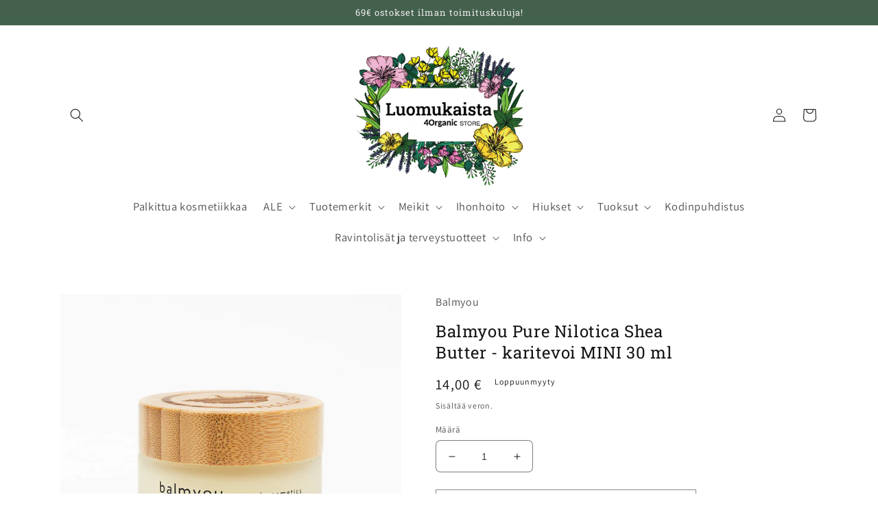

--- FILE ---
content_type: text/html; charset=utf-8
request_url: https://4organic.fi/products/balmyou-pure-nilotica-shea-butter-karitevoi-mini
body_size: 43818
content:
<!doctype html>
<html class="no-js" lang="fi">
  <head>
    <meta charset="utf-8">
    <meta http-equiv="X-UA-Compatible" content="IE=edge">
    <meta name="viewport" content="width=device-width,initial-scale=1">
    <meta name="theme-color" content="">
    <link rel="canonical" href="https://4organic.fi/products/balmyou-pure-nilotica-shea-butter-karitevoi-mini">
    <link rel="preconnect" href="https://cdn.shopify.com" crossorigin><link rel="icon" type="image/png" href="//4organic.fi/cdn/shop/files/L_kuvake.png?crop=center&height=32&v=1687166129&width=32"><link rel="preconnect" href="https://fonts.shopifycdn.com" crossorigin><title>
      Balmyou Pure Nilotica Shea Butter - karitevoi MINI 30 ml
 &ndash; 4Organic Store (Luomukaista)</title>

    
      <meta name="description" content="Kaipaatko täyteläistä tuotetta kuivaan ja ärtyneeseen ihoon, joka sopii vauvasta vaariin ja koostuu vain yhdestä raaka-aineesta? Supersuosittu Sheavoi on saanut nyt uuden näppärän 30 ml koon: pikkukoko on näppärä ottaa mukaan käsilaukkuun tai koulureppuun, sillä se toimii mainiosti huuli- ja käsivoiteena sekä ulkoiluss">
    

    

<meta property="og:site_name" content="4Organic Store (Luomukaista)">
<meta property="og:url" content="https://4organic.fi/products/balmyou-pure-nilotica-shea-butter-karitevoi-mini">
<meta property="og:title" content="Balmyou Pure Nilotica Shea Butter - karitevoi MINI 30 ml">
<meta property="og:type" content="product">
<meta property="og:description" content="Kaipaatko täyteläistä tuotetta kuivaan ja ärtyneeseen ihoon, joka sopii vauvasta vaariin ja koostuu vain yhdestä raaka-aineesta? Supersuosittu Sheavoi on saanut nyt uuden näppärän 30 ml koon: pikkukoko on näppärä ottaa mukaan käsilaukkuun tai koulureppuun, sillä se toimii mainiosti huuli- ja käsivoiteena sekä ulkoiluss"><meta property="og:image" content="http://4organic.fi/cdn/shop/products/balmyou-pure-nilotica-shea-butter-karitevoi-mini-30-ml-859348.jpg?v=1610938830">
  <meta property="og:image:secure_url" content="https://4organic.fi/cdn/shop/products/balmyou-pure-nilotica-shea-butter-karitevoi-mini-30-ml-859348.jpg?v=1610938830">
  <meta property="og:image:width" content="2000">
  <meta property="og:image:height" content="2000"><meta property="og:price:amount" content="14,00">
  <meta property="og:price:currency" content="EUR"><meta name="twitter:card" content="summary_large_image">
<meta name="twitter:title" content="Balmyou Pure Nilotica Shea Butter - karitevoi MINI 30 ml">
<meta name="twitter:description" content="Kaipaatko täyteläistä tuotetta kuivaan ja ärtyneeseen ihoon, joka sopii vauvasta vaariin ja koostuu vain yhdestä raaka-aineesta? Supersuosittu Sheavoi on saanut nyt uuden näppärän 30 ml koon: pikkukoko on näppärä ottaa mukaan käsilaukkuun tai koulureppuun, sillä se toimii mainiosti huuli- ja käsivoiteena sekä ulkoiluss">


    <script src="//4organic.fi/cdn/shop/t/18/assets/global.js?v=149496944046504657681673506094" defer="defer"></script>
    <script>window.performance && window.performance.mark && window.performance.mark('shopify.content_for_header.start');</script><meta name="google-site-verification" content="aaus-MHoan6gQFnmt04YVBEDiD351LwRBk_-2SJGk50">
<meta name="facebook-domain-verification" content="4gpc7viiuuv7gq4xaotfrzzgpl0cwk">
<meta id="shopify-digital-wallet" name="shopify-digital-wallet" content="/24494276657/digital_wallets/dialog">
<link rel="alternate" type="application/json+oembed" href="https://4organic.fi/products/balmyou-pure-nilotica-shea-butter-karitevoi-mini.oembed">
<script async="async" src="/checkouts/internal/preloads.js?locale=fi-FI"></script>
<script id="shopify-features" type="application/json">{"accessToken":"a0f64e25991fed7730f9ef59cc6600e0","betas":["rich-media-storefront-analytics"],"domain":"4organic.fi","predictiveSearch":true,"shopId":24494276657,"locale":"fi"}</script>
<script>var Shopify = Shopify || {};
Shopify.shop = "4organic.myshopify.com";
Shopify.locale = "fi";
Shopify.currency = {"active":"EUR","rate":"1.0"};
Shopify.country = "FI";
Shopify.theme = {"name":"Luomukaista Craft","id":141784252719,"schema_name":"Craft","schema_version":"5.0.1","theme_store_id":1368,"role":"main"};
Shopify.theme.handle = "null";
Shopify.theme.style = {"id":null,"handle":null};
Shopify.cdnHost = "4organic.fi/cdn";
Shopify.routes = Shopify.routes || {};
Shopify.routes.root = "/";</script>
<script type="module">!function(o){(o.Shopify=o.Shopify||{}).modules=!0}(window);</script>
<script>!function(o){function n(){var o=[];function n(){o.push(Array.prototype.slice.apply(arguments))}return n.q=o,n}var t=o.Shopify=o.Shopify||{};t.loadFeatures=n(),t.autoloadFeatures=n()}(window);</script>
<script id="shop-js-analytics" type="application/json">{"pageType":"product"}</script>
<script defer="defer" async type="module" src="//4organic.fi/cdn/shopifycloud/shop-js/modules/v2/client.init-shop-cart-sync_BaVYBPKc.fi.esm.js"></script>
<script defer="defer" async type="module" src="//4organic.fi/cdn/shopifycloud/shop-js/modules/v2/chunk.common_CTbb0h5t.esm.js"></script>
<script defer="defer" async type="module" src="//4organic.fi/cdn/shopifycloud/shop-js/modules/v2/chunk.modal_DUS8DR4E.esm.js"></script>
<script type="module">
  await import("//4organic.fi/cdn/shopifycloud/shop-js/modules/v2/client.init-shop-cart-sync_BaVYBPKc.fi.esm.js");
await import("//4organic.fi/cdn/shopifycloud/shop-js/modules/v2/chunk.common_CTbb0h5t.esm.js");
await import("//4organic.fi/cdn/shopifycloud/shop-js/modules/v2/chunk.modal_DUS8DR4E.esm.js");

  window.Shopify.SignInWithShop?.initShopCartSync?.({"fedCMEnabled":true,"windoidEnabled":true});

</script>
<script>(function() {
  var isLoaded = false;
  function asyncLoad() {
    if (isLoaded) return;
    isLoaded = true;
    var urls = ["https:\/\/frankie.hiplee.com\/scripts\/ha_953beb68f5750ae9e650ba8a2ff7867d.js?shop=4organic.myshopify.com","https:\/\/image-optimizer.salessquad.co.uk\/scripts\/tiny_img_not_found_notifier_dd7302cde50854b9e4b94ff5208b8b4e.js?shop=4organic.myshopify.com","\/\/searchserverapi.com\/widgets\/shopify\/init.js?a=7G4v0O3S6T\u0026shop=4organic.myshopify.com","https:\/\/static.klaviyo.com\/onsite\/js\/PMhATc\/klaviyo.js?company_id=PMhATc\u0026shop=4organic.myshopify.com","https:\/\/s3.eu-west-1.amazonaws.com\/production-klarna-il-shopify-osm\/3437caf159dc6637f8eee728593956b51fdf74de\/4organic.myshopify.com-1734037646444.js?shop=4organic.myshopify.com"];
    for (var i = 0; i < urls.length; i++) {
      var s = document.createElement('script');
      s.type = 'text/javascript';
      s.async = true;
      s.src = urls[i];
      var x = document.getElementsByTagName('script')[0];
      x.parentNode.insertBefore(s, x);
    }
  };
  if(window.attachEvent) {
    window.attachEvent('onload', asyncLoad);
  } else {
    window.addEventListener('load', asyncLoad, false);
  }
})();</script>
<script id="__st">var __st={"a":24494276657,"offset":7200,"reqid":"5b87529e-f08d-4ccb-91af-f20d9680b1db-1769473567","pageurl":"4organic.fi\/products\/balmyou-pure-nilotica-shea-butter-karitevoi-mini","u":"9038ce1ac249","p":"product","rtyp":"product","rid":6199842013379};</script>
<script>window.ShopifyPaypalV4VisibilityTracking = true;</script>
<script id="captcha-bootstrap">!function(){'use strict';const t='contact',e='account',n='new_comment',o=[[t,t],['blogs',n],['comments',n],[t,'customer']],c=[[e,'customer_login'],[e,'guest_login'],[e,'recover_customer_password'],[e,'create_customer']],r=t=>t.map((([t,e])=>`form[action*='/${t}']:not([data-nocaptcha='true']) input[name='form_type'][value='${e}']`)).join(','),a=t=>()=>t?[...document.querySelectorAll(t)].map((t=>t.form)):[];function s(){const t=[...o],e=r(t);return a(e)}const i='password',u='form_key',d=['recaptcha-v3-token','g-recaptcha-response','h-captcha-response',i],f=()=>{try{return window.sessionStorage}catch{return}},m='__shopify_v',_=t=>t.elements[u];function p(t,e,n=!1){try{const o=window.sessionStorage,c=JSON.parse(o.getItem(e)),{data:r}=function(t){const{data:e,action:n}=t;return t[m]||n?{data:e,action:n}:{data:t,action:n}}(c);for(const[e,n]of Object.entries(r))t.elements[e]&&(t.elements[e].value=n);n&&o.removeItem(e)}catch(o){console.error('form repopulation failed',{error:o})}}const l='form_type',E='cptcha';function T(t){t.dataset[E]=!0}const w=window,h=w.document,L='Shopify',v='ce_forms',y='captcha';let A=!1;((t,e)=>{const n=(g='f06e6c50-85a8-45c8-87d0-21a2b65856fe',I='https://cdn.shopify.com/shopifycloud/storefront-forms-hcaptcha/ce_storefront_forms_captcha_hcaptcha.v1.5.2.iife.js',D={infoText:'hCaptchan suojaama',privacyText:'Tietosuoja',termsText:'Ehdot'},(t,e,n)=>{const o=w[L][v],c=o.bindForm;if(c)return c(t,g,e,D).then(n);var r;o.q.push([[t,g,e,D],n]),r=I,A||(h.body.append(Object.assign(h.createElement('script'),{id:'captcha-provider',async:!0,src:r})),A=!0)});var g,I,D;w[L]=w[L]||{},w[L][v]=w[L][v]||{},w[L][v].q=[],w[L][y]=w[L][y]||{},w[L][y].protect=function(t,e){n(t,void 0,e),T(t)},Object.freeze(w[L][y]),function(t,e,n,w,h,L){const[v,y,A,g]=function(t,e,n){const i=e?o:[],u=t?c:[],d=[...i,...u],f=r(d),m=r(i),_=r(d.filter((([t,e])=>n.includes(e))));return[a(f),a(m),a(_),s()]}(w,h,L),I=t=>{const e=t.target;return e instanceof HTMLFormElement?e:e&&e.form},D=t=>v().includes(t);t.addEventListener('submit',(t=>{const e=I(t);if(!e)return;const n=D(e)&&!e.dataset.hcaptchaBound&&!e.dataset.recaptchaBound,o=_(e),c=g().includes(e)&&(!o||!o.value);(n||c)&&t.preventDefault(),c&&!n&&(function(t){try{if(!f())return;!function(t){const e=f();if(!e)return;const n=_(t);if(!n)return;const o=n.value;o&&e.removeItem(o)}(t);const e=Array.from(Array(32),(()=>Math.random().toString(36)[2])).join('');!function(t,e){_(t)||t.append(Object.assign(document.createElement('input'),{type:'hidden',name:u})),t.elements[u].value=e}(t,e),function(t,e){const n=f();if(!n)return;const o=[...t.querySelectorAll(`input[type='${i}']`)].map((({name:t})=>t)),c=[...d,...o],r={};for(const[a,s]of new FormData(t).entries())c.includes(a)||(r[a]=s);n.setItem(e,JSON.stringify({[m]:1,action:t.action,data:r}))}(t,e)}catch(e){console.error('failed to persist form',e)}}(e),e.submit())}));const S=(t,e)=>{t&&!t.dataset[E]&&(n(t,e.some((e=>e===t))),T(t))};for(const o of['focusin','change'])t.addEventListener(o,(t=>{const e=I(t);D(e)&&S(e,y())}));const B=e.get('form_key'),M=e.get(l),P=B&&M;t.addEventListener('DOMContentLoaded',(()=>{const t=y();if(P)for(const e of t)e.elements[l].value===M&&p(e,B);[...new Set([...A(),...v().filter((t=>'true'===t.dataset.shopifyCaptcha))])].forEach((e=>S(e,t)))}))}(h,new URLSearchParams(w.location.search),n,t,e,['guest_login'])})(!0,!0)}();</script>
<script integrity="sha256-4kQ18oKyAcykRKYeNunJcIwy7WH5gtpwJnB7kiuLZ1E=" data-source-attribution="shopify.loadfeatures" defer="defer" src="//4organic.fi/cdn/shopifycloud/storefront/assets/storefront/load_feature-a0a9edcb.js" crossorigin="anonymous"></script>
<script data-source-attribution="shopify.dynamic_checkout.dynamic.init">var Shopify=Shopify||{};Shopify.PaymentButton=Shopify.PaymentButton||{isStorefrontPortableWallets:!0,init:function(){window.Shopify.PaymentButton.init=function(){};var t=document.createElement("script");t.src="https://4organic.fi/cdn/shopifycloud/portable-wallets/latest/portable-wallets.fi.js",t.type="module",document.head.appendChild(t)}};
</script>
<script data-source-attribution="shopify.dynamic_checkout.buyer_consent">
  function portableWalletsHideBuyerConsent(e){var t=document.getElementById("shopify-buyer-consent"),n=document.getElementById("shopify-subscription-policy-button");t&&n&&(t.classList.add("hidden"),t.setAttribute("aria-hidden","true"),n.removeEventListener("click",e))}function portableWalletsShowBuyerConsent(e){var t=document.getElementById("shopify-buyer-consent"),n=document.getElementById("shopify-subscription-policy-button");t&&n&&(t.classList.remove("hidden"),t.removeAttribute("aria-hidden"),n.addEventListener("click",e))}window.Shopify?.PaymentButton&&(window.Shopify.PaymentButton.hideBuyerConsent=portableWalletsHideBuyerConsent,window.Shopify.PaymentButton.showBuyerConsent=portableWalletsShowBuyerConsent);
</script>
<script>
  function portableWalletsCleanup(e){e&&e.src&&console.error("Failed to load portable wallets script "+e.src);var t=document.querySelectorAll("shopify-accelerated-checkout .shopify-payment-button__skeleton, shopify-accelerated-checkout-cart .wallet-cart-button__skeleton"),e=document.getElementById("shopify-buyer-consent");for(let e=0;e<t.length;e++)t[e].remove();e&&e.remove()}function portableWalletsNotLoadedAsModule(e){e instanceof ErrorEvent&&"string"==typeof e.message&&e.message.includes("import.meta")&&"string"==typeof e.filename&&e.filename.includes("portable-wallets")&&(window.removeEventListener("error",portableWalletsNotLoadedAsModule),window.Shopify.PaymentButton.failedToLoad=e,"loading"===document.readyState?document.addEventListener("DOMContentLoaded",window.Shopify.PaymentButton.init):window.Shopify.PaymentButton.init())}window.addEventListener("error",portableWalletsNotLoadedAsModule);
</script>

<script type="module" src="https://4organic.fi/cdn/shopifycloud/portable-wallets/latest/portable-wallets.fi.js" onError="portableWalletsCleanup(this)" crossorigin="anonymous"></script>
<script nomodule>
  document.addEventListener("DOMContentLoaded", portableWalletsCleanup);
</script>

<script id='scb4127' type='text/javascript' async='' src='https://4organic.fi/cdn/shopifycloud/privacy-banner/storefront-banner.js'></script><link id="shopify-accelerated-checkout-styles" rel="stylesheet" media="screen" href="https://4organic.fi/cdn/shopifycloud/portable-wallets/latest/accelerated-checkout-backwards-compat.css" crossorigin="anonymous">
<style id="shopify-accelerated-checkout-cart">
        #shopify-buyer-consent {
  margin-top: 1em;
  display: inline-block;
  width: 100%;
}

#shopify-buyer-consent.hidden {
  display: none;
}

#shopify-subscription-policy-button {
  background: none;
  border: none;
  padding: 0;
  text-decoration: underline;
  font-size: inherit;
  cursor: pointer;
}

#shopify-subscription-policy-button::before {
  box-shadow: none;
}

      </style>
<script id="sections-script" data-sections="header,footer" defer="defer" src="//4organic.fi/cdn/shop/t/18/compiled_assets/scripts.js?v=4722"></script>
<script>window.performance && window.performance.mark && window.performance.mark('shopify.content_for_header.end');</script>


    <style data-shopify>
      @font-face {
  font-family: Assistant;
  font-weight: 400;
  font-style: normal;
  font-display: swap;
  src: url("//4organic.fi/cdn/fonts/assistant/assistant_n4.9120912a469cad1cc292572851508ca49d12e768.woff2") format("woff2"),
       url("//4organic.fi/cdn/fonts/assistant/assistant_n4.6e9875ce64e0fefcd3f4446b7ec9036b3ddd2985.woff") format("woff");
}

      @font-face {
  font-family: Assistant;
  font-weight: 700;
  font-style: normal;
  font-display: swap;
  src: url("//4organic.fi/cdn/fonts/assistant/assistant_n7.bf44452348ec8b8efa3aa3068825305886b1c83c.woff2") format("woff2"),
       url("//4organic.fi/cdn/fonts/assistant/assistant_n7.0c887fee83f6b3bda822f1150b912c72da0f7b64.woff") format("woff");
}

      
      
      @font-face {
  font-family: "Roboto Slab";
  font-weight: 400;
  font-style: normal;
  font-display: swap;
  src: url("//4organic.fi/cdn/fonts/roboto_slab/robotoslab_n4.d3a9266696fe77645ad2b6579a2b30c11742dc68.woff2") format("woff2"),
       url("//4organic.fi/cdn/fonts/roboto_slab/robotoslab_n4.ac73924d0e45cb28b8adb30cbb4ff26dbe125c23.woff") format("woff");
}


      :root {
        --font-body-family: Assistant, sans-serif;
        --font-body-style: normal;
        --font-body-weight: 400;
        --font-body-weight-bold: 700;

        --font-heading-family: "Roboto Slab", serif;
        --font-heading-style: normal;
        --font-heading-weight: 400;

        --font-body-scale: 1.0;
        --font-heading-scale: 1.0;

        --color-base-text: 20, 20, 20;
        --color-shadow: 20, 20, 20;
        --color-base-background-1: 255, 255, 255;
        --color-base-background-2: 245, 244, 237;
        --color-base-solid-button-labels: 239, 236, 236;
        --color-base-outline-button-labels: 20, 20, 20;
        --color-base-accent-1: 20, 20, 20;
        --color-base-accent-2: 67, 97, 77;
        --payment-terms-background-color: #ffffff;

        --gradient-base-background-1: #ffffff;
        --gradient-base-background-2: #f5f4ed;
        --gradient-base-accent-1: #141414;
        --gradient-base-accent-2: #43614d;

        --media-padding: px;
        --media-border-opacity: 0.0;
        --media-border-width: 0px;
        --media-radius: 0px;
        --media-shadow-opacity: 0.0;
        --media-shadow-horizontal-offset: 0px;
        --media-shadow-vertical-offset: 4px;
        --media-shadow-blur-radius: 5px;
        --media-shadow-visible: 0;

        --page-width: 120rem;
        --page-width-margin: 0rem;

        --product-card-image-padding: 1.6rem;
        --product-card-corner-radius: 0.0rem;
        --product-card-text-alignment: center;
        --product-card-border-width: 0.0rem;
        --product-card-border-opacity: 0.0;
        --product-card-shadow-opacity: 0.0;
        --product-card-shadow-visible: 0;
        --product-card-shadow-horizontal-offset: 0.0rem;
        --product-card-shadow-vertical-offset: 0.0rem;
        --product-card-shadow-blur-radius: 0.0rem;

        --collection-card-image-padding: 0.0rem;
        --collection-card-corner-radius: 0.0rem;
        --collection-card-text-alignment: left;
        --collection-card-border-width: 0.1rem;
        --collection-card-border-opacity: 0.1;
        --collection-card-shadow-opacity: 0.0;
        --collection-card-shadow-visible: 0;
        --collection-card-shadow-horizontal-offset: 0.0rem;
        --collection-card-shadow-vertical-offset: 0.4rem;
        --collection-card-shadow-blur-radius: 0.5rem;

        --blog-card-image-padding: 0.0rem;
        --blog-card-corner-radius: 0.6rem;
        --blog-card-text-alignment: left;
        --blog-card-border-width: 0.1rem;
        --blog-card-border-opacity: 0.1;
        --blog-card-shadow-opacity: 0.0;
        --blog-card-shadow-visible: 0;
        --blog-card-shadow-horizontal-offset: 0.0rem;
        --blog-card-shadow-vertical-offset: 0.4rem;
        --blog-card-shadow-blur-radius: 0.5rem;

        --badge-corner-radius: 0.6rem;

        --popup-border-width: 1px;
        --popup-border-opacity: 0.5;
        --popup-corner-radius: 6px;
        --popup-shadow-opacity: 0.0;
        --popup-shadow-horizontal-offset: 0px;
        --popup-shadow-vertical-offset: 4px;
        --popup-shadow-blur-radius: 5px;

        --drawer-border-width: 1px;
        --drawer-border-opacity: 0.1;
        --drawer-shadow-opacity: 0.0;
        --drawer-shadow-horizontal-offset: 0px;
        --drawer-shadow-vertical-offset: 4px;
        --drawer-shadow-blur-radius: 5px;

        --spacing-sections-desktop: 0px;
        --spacing-sections-mobile: 0px;

        --grid-desktop-vertical-spacing: 4px;
        --grid-desktop-horizontal-spacing: 4px;
        --grid-mobile-vertical-spacing: 2px;
        --grid-mobile-horizontal-spacing: 2px;

        --text-boxes-border-opacity: 0.0;
        --text-boxes-border-width: 0px;
        --text-boxes-radius: 0px;
        --text-boxes-shadow-opacity: 0.0;
        --text-boxes-shadow-visible: 0;
        --text-boxes-shadow-horizontal-offset: 0px;
        --text-boxes-shadow-vertical-offset: 4px;
        --text-boxes-shadow-blur-radius: 5px;

        --buttons-radius: 0px;
        --buttons-radius-outset: 0px;
        --buttons-border-width: 1px;
        --buttons-border-opacity: 1.0;
        --buttons-shadow-opacity: 0.0;
        --buttons-shadow-visible: 0;
        --buttons-shadow-horizontal-offset: 0px;
        --buttons-shadow-vertical-offset: 4px;
        --buttons-shadow-blur-radius: 5px;
        --buttons-border-offset: 0px;

        --inputs-radius: 6px;
        --inputs-border-width: 1px;
        --inputs-border-opacity: 0.55;
        --inputs-shadow-opacity: 0.0;
        --inputs-shadow-horizontal-offset: 0px;
        --inputs-margin-offset: 0px;
        --inputs-shadow-vertical-offset: 4px;
        --inputs-shadow-blur-radius: 5px;
        --inputs-radius-outset: 7px;

        --variant-pills-radius: 40px;
        --variant-pills-border-width: 1px;
        --variant-pills-border-opacity: 0.55;
        --variant-pills-shadow-opacity: 0.0;
        --variant-pills-shadow-horizontal-offset: 0px;
        --variant-pills-shadow-vertical-offset: 4px;
        --variant-pills-shadow-blur-radius: 5px;
      }

      *,
      *::before,
      *::after {
        box-sizing: inherit;
      }

      html {
        box-sizing: border-box;
        font-size: calc(var(--font-body-scale) * 62.5%);
        height: 100%;
      }

      body {
        display: grid;
        grid-template-rows: auto auto 1fr auto;
        grid-template-columns: 100%;
        min-height: 100%;
        margin: 0;
        font-size: 1.5rem;
        letter-spacing: 0.06rem;
        line-height: calc(1 + 0.8 / var(--font-body-scale));
        font-family: var(--font-body-family);
        font-style: var(--font-body-style);
        font-weight: var(--font-body-weight);
      }

      @media screen and (min-width: 750px) {
        body {
          font-size: 1.6rem;
        }
      }
    </style>

    <link href="//4organic.fi/cdn/shop/t/18/assets/base.css?v=58204002586389977631685537128" rel="stylesheet" type="text/css" media="all" />
<link rel="preload" as="font" href="//4organic.fi/cdn/fonts/assistant/assistant_n4.9120912a469cad1cc292572851508ca49d12e768.woff2" type="font/woff2" crossorigin><link rel="preload" as="font" href="//4organic.fi/cdn/fonts/roboto_slab/robotoslab_n4.d3a9266696fe77645ad2b6579a2b30c11742dc68.woff2" type="font/woff2" crossorigin><link rel="stylesheet" href="//4organic.fi/cdn/shop/t/18/assets/component-predictive-search.css?v=83512081251802922551673506093" media="print" onload="this.media='all'"><script>document.documentElement.className = document.documentElement.className.replace('no-js', 'js');
    if (Shopify.designMode) {
      document.documentElement.classList.add('shopify-design-mode');
    }
    </script>
  <!-- BEGIN app block: shopify://apps/judge-me-reviews/blocks/judgeme_core/61ccd3b1-a9f2-4160-9fe9-4fec8413e5d8 --><!-- Start of Judge.me Core -->






<link rel="dns-prefetch" href="https://cdnwidget.judge.me">
<link rel="dns-prefetch" href="https://cdn.judge.me">
<link rel="dns-prefetch" href="https://cdn1.judge.me">
<link rel="dns-prefetch" href="https://api.judge.me">

<script data-cfasync='false' class='jdgm-settings-script'>window.jdgmSettings={"pagination":5,"disable_web_reviews":false,"badge_no_review_text":"Ei arvosteluja","badge_n_reviews_text":"{{ n }} arvostelu/arvostelua","hide_badge_preview_if_no_reviews":true,"badge_hide_text":false,"enforce_center_preview_badge":false,"widget_title":"Asiakasarvostelut","widget_open_form_text":"Kirjoita arvostelu","widget_close_form_text":"Peruuta arvostelu","widget_refresh_page_text":"Päivitä sivu","widget_summary_text":"Perustuu {{ number_of_reviews }} arvosteluun/arvosteluihin","widget_no_review_text":"Ole ensimmäinen kirjoittamaan arvostelu","widget_name_field_text":"Näytettävä nimi","widget_verified_name_field_text":"Vahvistettu nimi (julkinen)","widget_name_placeholder_text":"Näytettävä nimi","widget_required_field_error_text":"Tämä kenttä on pakollinen.","widget_email_field_text":"Sähköpostiosoite","widget_verified_email_field_text":"Vahvistettu sähköposti (yksityinen, ei muokattavissa)","widget_email_placeholder_text":"Sähköpostiosoitteesi","widget_email_field_error_text":"Syötä kelvollinen sähköpostiosoite.","widget_rating_field_text":"Arvosana","widget_review_title_field_text":"Arvostelun otsikko","widget_review_title_placeholder_text":"Anna arvostelullesi otsikko","widget_review_body_field_text":"Arvostelun sisältö","widget_review_body_placeholder_text":"Aloita kirjoittaminen tässä...","widget_pictures_field_text":"Kuva/Video (valinnainen)","widget_submit_review_text":"Lähetä arvostelu","widget_submit_verified_review_text":"Lähetä vahvistettu arvostelu","widget_submit_success_msg_with_auto_publish":"Kiitos! Päivitä sivu hetken kuluttua nähdäksesi arvostelusi. Voit poistaa tai muokata arvosteluasi kirjautumalla palveluun \u003ca href='https://judge.me/login' target='_blank' rel='nofollow noopener'\u003eJudge.me\u003c/a\u003e","widget_submit_success_msg_no_auto_publish":"Kiitos! Arvostelusi julkaistaan, kun kaupan ylläpitäjä on hyväksynyt sen. Voit poistaa tai muokata arvosteluasi kirjautumalla palveluun \u003ca href='https://judge.me/login' target='_blank' rel='nofollow noopener'\u003eJudge.me\u003c/a\u003e","widget_show_default_reviews_out_of_total_text":"Näytetään {{ n_reviews_shown }} / {{ n_reviews }} arvostelua.","widget_show_all_link_text":"Näytä kaikki","widget_show_less_link_text":"Näytä vähemmän","widget_author_said_text":"{{ reviewer_name }} sanoi:","widget_days_text":"{{ n }} päivää sitten","widget_weeks_text":"{{ n }} viikko/viikkoa sitten","widget_months_text":"{{ n }} kuukausi/kuukautta sitten","widget_years_text":"{{ n }} vuosi/vuotta sitten","widget_yesterday_text":"Eilen","widget_today_text":"Tänään","widget_replied_text":"\u003e\u003e {{ shop_name }} vastasi:","widget_read_more_text":"Lue lisää","widget_reviewer_name_as_initial":"","widget_rating_filter_color":"#fbcd0a","widget_rating_filter_see_all_text":"Katso kaikki arvostelut","widget_sorting_most_recent_text":"Uusimmat","widget_sorting_highest_rating_text":"Korkein arvosana","widget_sorting_lowest_rating_text":"Alhaisin arvosana","widget_sorting_with_pictures_text":"Vain kuvat","widget_sorting_most_helpful_text":"Hyödyllisimmät","widget_open_question_form_text":"Esitä kysymys","widget_reviews_subtab_text":"Arvostelut","widget_questions_subtab_text":"Kysymykset","widget_question_label_text":"Kysymys","widget_answer_label_text":"Vastaus","widget_question_placeholder_text":"Kirjoita kysymyksesi tähän","widget_submit_question_text":"Lähetä kysymys","widget_question_submit_success_text":"Kiitos kysymyksestäsi! Ilmoitamme sinulle, kun siihen vastataan.","verified_badge_text":"Vahvistettu","verified_badge_bg_color":"","verified_badge_text_color":"","verified_badge_placement":"left-of-reviewer-name","widget_review_max_height":"","widget_hide_border":false,"widget_social_share":false,"widget_thumb":false,"widget_review_location_show":false,"widget_location_format":"","all_reviews_include_out_of_store_products":true,"all_reviews_out_of_store_text":"(kaupan ulkopuolella)","all_reviews_pagination":100,"all_reviews_product_name_prefix_text":"koskien","enable_review_pictures":true,"enable_question_anwser":false,"widget_theme":"default","review_date_format":"mm/dd/yyyy","default_sort_method":"most-recent","widget_product_reviews_subtab_text":"Tuotearvostelut","widget_shop_reviews_subtab_text":"Kaupan arvostelut","widget_other_products_reviews_text":"Arvostelut muille tuotteille","widget_store_reviews_subtab_text":"Kaupan arvostelut","widget_no_store_reviews_text":"Tätä kauppaa ei ole vielä saanut arvosteluja","widget_web_restriction_product_reviews_text":"Tästä tuotteesta ei ole vielä arvosteluja","widget_no_items_text":"Ei löytynyt elementtejä","widget_show_more_text":"Näytä lisää","widget_write_a_store_review_text":"Kirjoita kauppa-arvostelu","widget_other_languages_heading":"Arvosteluja muilla kielillä","widget_translate_review_text":"Käännä arvostelu kielelle {{ language }}","widget_translating_review_text":"Käännetään...","widget_show_original_translation_text":"Näytä alkuperäinen ({{ language }})","widget_translate_review_failed_text":"Arvostelua ei voitu kääntää.","widget_translate_review_retry_text":"Yritä uudelleen","widget_translate_review_try_again_later_text":"Yritä myöhemmin uudelleen","show_product_url_for_grouped_product":false,"widget_sorting_pictures_first_text":"Kuvat ensin","show_pictures_on_all_rev_page_mobile":false,"show_pictures_on_all_rev_page_desktop":false,"floating_tab_hide_mobile_install_preference":false,"floating_tab_button_name":"★ Arvostelut","floating_tab_title":"Anna asiakkaiden puhua puolestamme","floating_tab_button_color":"","floating_tab_button_background_color":"","floating_tab_url":"","floating_tab_url_enabled":false,"floating_tab_tab_style":"text","all_reviews_text_badge_text":"Asiakkaat arvioivat meitä {{ shop.metafields.judgeme.all_reviews_rating | round: 1 }}/5 perustuen {{ shop.metafields.judgeme.all_reviews_count }} arvosteluun.","all_reviews_text_badge_text_branded_style":"{{ shop.metafields.judgeme.all_reviews_rating | round: 1 }} / 5 tähteä perustuen {{ shop.metafields.judgeme.all_reviews_count }} arvosteluun","is_all_reviews_text_badge_a_link":false,"show_stars_for_all_reviews_text_badge":false,"all_reviews_text_badge_url":"","all_reviews_text_style":"branded","all_reviews_text_color_style":"judgeme_brand_color","all_reviews_text_color":"#108474","all_reviews_text_show_jm_brand":true,"featured_carousel_show_header":true,"featured_carousel_title":"Anna asiakkaiden puhua puolestamme","testimonials_carousel_title":"Asiakas sanoo","videos_carousel_title":"Todelliset asiakkaiden tarinat","cards_carousel_title":"Asiakas sanoo","featured_carousel_count_text":"{{ n }} arvostelusta","featured_carousel_add_link_to_all_reviews_page":false,"featured_carousel_url":"","featured_carousel_show_images":true,"featured_carousel_autoslide_interval":5,"featured_carousel_arrows_on_the_sides":false,"featured_carousel_height":250,"featured_carousel_width":80,"featured_carousel_image_size":0,"featured_carousel_image_height":250,"featured_carousel_arrow_color":"#eeeeee","verified_count_badge_style":"branded","verified_count_badge_orientation":"horizontal","verified_count_badge_color_style":"judgeme_brand_color","verified_count_badge_color":"#108474","is_verified_count_badge_a_link":false,"verified_count_badge_url":"","verified_count_badge_show_jm_brand":true,"widget_rating_preset_default":5,"widget_first_sub_tab":"product-reviews","widget_show_histogram":true,"widget_histogram_use_custom_color":false,"widget_pagination_use_custom_color":false,"widget_star_use_custom_color":false,"widget_verified_badge_use_custom_color":false,"widget_write_review_use_custom_color":false,"picture_reminder_submit_button":"Upload Pictures","enable_review_videos":false,"mute_video_by_default":false,"widget_sorting_videos_first_text":"Videot ensin","widget_review_pending_text":"Odottaa","featured_carousel_items_for_large_screen":3,"social_share_options_order":"Facebook,Twitter","remove_microdata_snippet":false,"disable_json_ld":false,"enable_json_ld_products":false,"preview_badge_show_question_text":false,"preview_badge_no_question_text":"Ei kysymyksiä","preview_badge_n_question_text":"{{ number_of_questions }} kysymys/kysymystä","qa_badge_show_icon":false,"qa_badge_position":"same-row","remove_judgeme_branding":false,"widget_add_search_bar":false,"widget_search_bar_placeholder":"Haku","widget_sorting_verified_only_text":"Vain vahvistetut","featured_carousel_theme":"default","featured_carousel_show_rating":true,"featured_carousel_show_title":true,"featured_carousel_show_body":true,"featured_carousel_show_date":false,"featured_carousel_show_reviewer":true,"featured_carousel_show_product":false,"featured_carousel_header_background_color":"#108474","featured_carousel_header_text_color":"#ffffff","featured_carousel_name_product_separator":"reviewed","featured_carousel_full_star_background":"#108474","featured_carousel_empty_star_background":"#dadada","featured_carousel_vertical_theme_background":"#f9fafb","featured_carousel_verified_badge_enable":true,"featured_carousel_verified_badge_color":"#108474","featured_carousel_border_style":"round","featured_carousel_review_line_length_limit":3,"featured_carousel_more_reviews_button_text":"Lue lisää arvosteluja","featured_carousel_view_product_button_text":"Katso tuote","all_reviews_page_load_reviews_on":"scroll","all_reviews_page_load_more_text":"Lataa lisää arvosteluja","disable_fb_tab_reviews":false,"enable_ajax_cdn_cache":false,"widget_advanced_speed_features":5,"widget_public_name_text":"näytetään julkisesti kuten","default_reviewer_name":"John Smith","default_reviewer_name_has_non_latin":true,"widget_reviewer_anonymous":"Nimetön","medals_widget_title":"Judge.me Arvostelumitalit","medals_widget_background_color":"#f9fafb","medals_widget_position":"footer_all_pages","medals_widget_border_color":"#f9fafb","medals_widget_verified_text_position":"left","medals_widget_use_monochromatic_version":false,"medals_widget_elements_color":"#108474","show_reviewer_avatar":true,"widget_invalid_yt_video_url_error_text":"Ei YouTube-videon URL","widget_max_length_field_error_text":"Syötä enintään {0} merkkiä.","widget_show_country_flag":false,"widget_show_collected_via_shop_app":true,"widget_verified_by_shop_badge_style":"light","widget_verified_by_shop_text":"Kaupan vahvistama","widget_show_photo_gallery":false,"widget_load_with_code_splitting":true,"widget_ugc_install_preference":false,"widget_ugc_title":"Valmistettu meiltä, jaettu sinulta","widget_ugc_subtitle":"Merkitse meidät nähdäksesi kuvasi esillä sivullamme","widget_ugc_arrows_color":"#ffffff","widget_ugc_primary_button_text":"Osta nyt","widget_ugc_primary_button_background_color":"#108474","widget_ugc_primary_button_text_color":"#ffffff","widget_ugc_primary_button_border_width":"0","widget_ugc_primary_button_border_style":"none","widget_ugc_primary_button_border_color":"#108474","widget_ugc_primary_button_border_radius":"25","widget_ugc_secondary_button_text":"Lataa lisää","widget_ugc_secondary_button_background_color":"#ffffff","widget_ugc_secondary_button_text_color":"#108474","widget_ugc_secondary_button_border_width":"2","widget_ugc_secondary_button_border_style":"solid","widget_ugc_secondary_button_border_color":"#108474","widget_ugc_secondary_button_border_radius":"25","widget_ugc_reviews_button_text":"Katso arvostelut","widget_ugc_reviews_button_background_color":"#ffffff","widget_ugc_reviews_button_text_color":"#108474","widget_ugc_reviews_button_border_width":"2","widget_ugc_reviews_button_border_style":"solid","widget_ugc_reviews_button_border_color":"#108474","widget_ugc_reviews_button_border_radius":"25","widget_ugc_reviews_button_link_to":"judgeme-reviews-page","widget_ugc_show_post_date":true,"widget_ugc_max_width":"800","widget_rating_metafield_value_type":true,"widget_primary_color":"#108474","widget_enable_secondary_color":false,"widget_secondary_color":"#edf5f5","widget_summary_average_rating_text":"{{ average_rating }} / 5","widget_media_grid_title":"Asiakkaiden kuvia \u0026 videoita","widget_media_grid_see_more_text":"Katso lisää","widget_round_style":false,"widget_show_product_medals":true,"widget_verified_by_judgeme_text":"Judge.me:n vahvistama","widget_show_store_medals":true,"widget_verified_by_judgeme_text_in_store_medals":"Judge.me:n vahvistama","widget_media_field_exceed_quantity_message":"Valitettavasti voimme hyväksyä vain {{ max_media }} yhtä arvostelua kohden.","widget_media_field_exceed_limit_message":"{{ file_name }} on liian suuri, valitse {{ media_type }} joka on alle {{ size_limit }}MB.","widget_review_submitted_text":"Arvostelu lähetetty!","widget_question_submitted_text":"Kysymys lähetetty!","widget_close_form_text_question":"Peruuta","widget_write_your_answer_here_text":"Kirjoita vastauksesi tähän","widget_enabled_branded_link":true,"widget_show_collected_by_judgeme":true,"widget_reviewer_name_color":"","widget_write_review_text_color":"","widget_write_review_bg_color":"","widget_collected_by_judgeme_text":"Judge.me:n keräämä","widget_pagination_type":"standard","widget_load_more_text":"Lataa lisää","widget_load_more_color":"#108474","widget_full_review_text":"Koko arvostelu","widget_read_more_reviews_text":"Lue lisää arvosteluja","widget_read_questions_text":"Lue kysymyksiä","widget_questions_and_answers_text":"Kysymykset \u0026 vastaukset","widget_verified_by_text":"Vahvistanut","widget_verified_text":"Vahvistettu","widget_number_of_reviews_text":"{{ number_of_reviews }} arvostelua","widget_back_button_text":"Takaisin","widget_next_button_text":"Seuraava","widget_custom_forms_filter_button":"Suodattimet","custom_forms_style":"horizontal","widget_show_review_information":false,"how_reviews_are_collected":"Miten arvostelut kerätään?","widget_show_review_keywords":false,"widget_gdpr_statement":"Miten käytämme tietojasi: Otamme sinuun yhteyttä vain jättämääsi arvosteluun liittyen, ja vain tarvittaessa. Lähettämällä arvostelusi hyväksyt Judge.me:n \u003ca href='https://judge.me/terms' target='_blank' rel='nofollow noopener'\u003ekäyttöehdot\u003c/a\u003e, \u003ca href='https://judge.me/privacy' target='_blank' rel='nofollow noopener'\u003etietosuojakäytännön\u003c/a\u003e ja \u003ca href='https://judge.me/content-policy' target='_blank' rel='nofollow noopener'\u003esisältökäytännöt\u003c/a\u003e.","widget_multilingual_sorting_enabled":false,"widget_translate_review_content_enabled":false,"widget_translate_review_content_method":"manual","popup_widget_review_selection":"automatically_with_pictures","popup_widget_round_border_style":true,"popup_widget_show_title":true,"popup_widget_show_body":true,"popup_widget_show_reviewer":false,"popup_widget_show_product":true,"popup_widget_show_pictures":true,"popup_widget_use_review_picture":true,"popup_widget_show_on_home_page":true,"popup_widget_show_on_product_page":true,"popup_widget_show_on_collection_page":true,"popup_widget_show_on_cart_page":true,"popup_widget_position":"bottom_left","popup_widget_first_review_delay":5,"popup_widget_duration":5,"popup_widget_interval":5,"popup_widget_review_count":5,"popup_widget_hide_on_mobile":true,"review_snippet_widget_round_border_style":true,"review_snippet_widget_card_color":"#FFFFFF","review_snippet_widget_slider_arrows_background_color":"#FFFFFF","review_snippet_widget_slider_arrows_color":"#000000","review_snippet_widget_star_color":"#108474","show_product_variant":false,"all_reviews_product_variant_label_text":"Muunnelma: ","widget_show_verified_branding":true,"widget_ai_summary_title":"Asiakkaat sanovat","widget_ai_summary_disclaimer":"Tekoälyn luoma arvostelujen yhteenveto viimeaikaisten asiakasarviointien perusteella","widget_show_ai_summary":false,"widget_show_ai_summary_bg":false,"widget_show_review_title_input":true,"redirect_reviewers_invited_via_email":"external_form","request_store_review_after_product_review":false,"request_review_other_products_in_order":false,"review_form_color_scheme":"default","review_form_corner_style":"square","review_form_star_color":{},"review_form_text_color":"#333333","review_form_background_color":"#ffffff","review_form_field_background_color":"#fafafa","review_form_button_color":{},"review_form_button_text_color":"#ffffff","review_form_modal_overlay_color":"#000000","review_content_screen_title_text":"Miten arvosteleisit tämän tuotteen?","review_content_introduction_text":"Olisimme iloisia, jos voisit jakaa hieman kokemuksistasi.","store_review_form_title_text":"Miten arvosteleisit tämän kaupan?","store_review_form_introduction_text":"Olisimme iloisia, jos voisit jakaa hieman kokemuksistasi.","show_review_guidance_text":true,"one_star_review_guidance_text":"Huono","five_star_review_guidance_text":"Hienoa","customer_information_screen_title_text":"Tietoja sinusta","customer_information_introduction_text":"Kerro meille lisää itsestäsi","custom_questions_screen_title_text":"Kokemuksesi tarkemmin","custom_questions_introduction_text":"Tässä muutama kysymys, joka auttaa meitä ymmärtämään kokemuksestasi enemmän.","review_submitted_screen_title_text":"Kiitos arvostelustasi!","review_submitted_screen_thank_you_text":"Käsittelemme sitä ja se ilmestyy kauppaan pian.","review_submitted_screen_email_verification_text":"Vahvista sähköpostiosoitteesi klikkaamalla juuri lähettämäämme linkkiä. Tämä auttaa meitä pitämään arvostelut aidokkaina.","review_submitted_request_store_review_text":"Haluaisitko jakaa kokemuksesi ostamisesta meiltä?","review_submitted_review_other_products_text":"Haluaisitko arvostella näitä tuotteita?","store_review_screen_title_text":"Haluaisitko jakaa kokemuksesi ostamisesta meiltä?","store_review_introduction_text":"Arvostelemme palautetta ja käytämme sitä parantamaan tuotteita ja palveluja. Jaa mielipiteesi tai ehdotukset.","reviewer_media_screen_title_picture_text":"Jaa kuva","reviewer_media_introduction_picture_text":"Lataa kuva tukeaksesi arvosteluasi.","reviewer_media_screen_title_video_text":"Jaa video","reviewer_media_introduction_video_text":"Lataa video tukeaksesi arvosteluasi.","reviewer_media_screen_title_picture_or_video_text":"Jaa kuva tai video","reviewer_media_introduction_picture_or_video_text":"Lataa kuva tai video tukeaksesi arvosteluasi.","reviewer_media_youtube_url_text":"Liitä Youtube-URL tähän","advanced_settings_next_step_button_text":"Seuraava","advanced_settings_close_review_button_text":"Sulje","modal_write_review_flow":false,"write_review_flow_required_text":"Pakollinen","write_review_flow_privacy_message_text":"Respektoimme tietosi.","write_review_flow_anonymous_text":"Arvostelu nimettömänä","write_review_flow_visibility_text":"Tämä ei näy muille asiakkaille.","write_review_flow_multiple_selection_help_text":"Valitse niin monta kuin haluat","write_review_flow_single_selection_help_text":"Valitse yksi vaihtoehto","write_review_flow_required_field_error_text":"Tämä kenttä on pakollinen","write_review_flow_invalid_email_error_text":"Anna kelvollinen sähköpostiosoite","write_review_flow_max_length_error_text":"Enintään {{ max_length }} merkkiä.","write_review_flow_media_upload_text":"\u003cb\u003eNapsauta ladataksesi\u003c/b\u003e tai vedä ja pudota","write_review_flow_gdpr_statement":"Otamme sinuun yhteyttä vain arvostelustasi, jos se on tarpeen. Lähettämällä arvostelusi hyväksyt \u003ca href='https://judge.me/terms' target='_blank' rel='nofollow noopener'\u003ekäyttöehtomme\u003c/a\u003e ja \u003ca href='https://judge.me/privacy' target='_blank' rel='nofollow noopener'\u003etietosuojakäytäntömme\u003c/a\u003e.","rating_only_reviews_enabled":false,"show_negative_reviews_help_screen":false,"new_review_flow_help_screen_rating_threshold":3,"negative_review_resolution_screen_title_text":"Kerro meille lisää","negative_review_resolution_text":"Kokemuksesi on meille tärkeä. Jos ostoksessasi oli ongelmia, olemme täällä auttamassa. Älä epäröi ottaa meihin yhteyttä, haluaisimme saada tilaisuuden korjata asiat.","negative_review_resolution_button_text":"Ota meihin yhteyttä","negative_review_resolution_proceed_with_review_text":"Jätä arvostelu","negative_review_resolution_subject":"Ongelma ostoksessa kaupalta {{ shop_name }}.{{ order_name }}","preview_badge_collection_page_install_status":false,"widget_review_custom_css":"","preview_badge_custom_css":"","preview_badge_stars_count":"5-stars","featured_carousel_custom_css":"","floating_tab_custom_css":"","all_reviews_widget_custom_css":"","medals_widget_custom_css":"","verified_badge_custom_css":"","all_reviews_text_custom_css":"","transparency_badges_collected_via_store_invite":false,"transparency_badges_from_another_provider":false,"transparency_badges_collected_from_store_visitor":false,"transparency_badges_collected_by_verified_review_provider":false,"transparency_badges_earned_reward":false,"transparency_badges_collected_via_store_invite_text":"Arvostelu kerätty kaupan kutsun kautta","transparency_badges_from_another_provider_text":"Arvostelu kerätty toisen toimitajan kautta","transparency_badges_collected_from_store_visitor_text":"Arvostelu kerätty kaupan vierailijan kautta","transparency_badges_written_in_google_text":"Arvostelu kirjoitettu Google","transparency_badges_written_in_etsy_text":"Arvostelu kirjoitettu Etsy","transparency_badges_written_in_shop_app_text":"Arvostelu kirjoitettu Shop App","transparency_badges_earned_reward_text":"Arvostelu sai tulevaisuuden ostoksen ehdoksi","product_review_widget_per_page":10,"widget_store_review_label_text":"Kaupan arvostelu","checkout_comment_extension_title_on_product_page":"Customer Comments","checkout_comment_extension_num_latest_comment_show":5,"checkout_comment_extension_format":"name_and_timestamp","checkout_comment_customer_name":"last_initial","checkout_comment_comment_notification":true,"preview_badge_collection_page_install_preference":false,"preview_badge_home_page_install_preference":false,"preview_badge_product_page_install_preference":false,"review_widget_install_preference":"","review_carousel_install_preference":false,"floating_reviews_tab_install_preference":"none","verified_reviews_count_badge_install_preference":false,"all_reviews_text_install_preference":false,"review_widget_best_location":false,"judgeme_medals_install_preference":false,"review_widget_revamp_enabled":false,"review_widget_qna_enabled":false,"review_widget_header_theme":"minimal","review_widget_widget_title_enabled":true,"review_widget_header_text_size":"medium","review_widget_header_text_weight":"regular","review_widget_average_rating_style":"compact","review_widget_bar_chart_enabled":true,"review_widget_bar_chart_type":"numbers","review_widget_bar_chart_style":"standard","review_widget_expanded_media_gallery_enabled":false,"review_widget_reviews_section_theme":"standard","review_widget_image_style":"thumbnails","review_widget_review_image_ratio":"square","review_widget_stars_size":"medium","review_widget_verified_badge":"standard_text","review_widget_review_title_text_size":"medium","review_widget_review_text_size":"medium","review_widget_review_text_length":"medium","review_widget_number_of_columns_desktop":3,"review_widget_carousel_transition_speed":5,"review_widget_custom_questions_answers_display":"always","review_widget_button_text_color":"#FFFFFF","review_widget_text_color":"#000000","review_widget_lighter_text_color":"#7B7B7B","review_widget_corner_styling":"soft","review_widget_review_word_singular":"arvostelu","review_widget_review_word_plural":"arvostelut","review_widget_voting_label":"Hyödyllinen?","review_widget_shop_reply_label":"Vastaus kaupalta {{ shop_name }}:","review_widget_filters_title":"Suodattimet","qna_widget_question_word_singular":"Kysymys","qna_widget_question_word_plural":"Kysymykset","qna_widget_answer_reply_label":"Vastaus {{ answerer_name }}:ltä:","qna_content_screen_title_text":"Kysy kysymystä tästä tuotteesta","qna_widget_question_required_field_error_text":"Syötä kysymys.","qna_widget_flow_gdpr_statement":"Otamme sinuun yhteyttä vain kysymyksesi kohtaa, jos se on tarpeen. Lähettämällä kysymyksesi hyväksyt \u003ca href='https://judge.me/terms' target='_blank' rel='nofollow noopener'\u003ekäyttöehtomme\u003c/a\u003e ja \u003ca href='https://judge.me/privacy' target='_blank' rel='nofollow noopener'\u003etietosuojakäytäntömme\u003c/a\u003e.","qna_widget_question_submitted_text":"Kiitos kysymyksestäsi!","qna_widget_close_form_text_question":"Sulje","qna_widget_question_submit_success_text":"Ilmoitamme teille sähköpostitse, kun vastaamme teihin kysymykseesi.","all_reviews_widget_v2025_enabled":false,"all_reviews_widget_v2025_header_theme":"default","all_reviews_widget_v2025_widget_title_enabled":true,"all_reviews_widget_v2025_header_text_size":"medium","all_reviews_widget_v2025_header_text_weight":"regular","all_reviews_widget_v2025_average_rating_style":"compact","all_reviews_widget_v2025_bar_chart_enabled":true,"all_reviews_widget_v2025_bar_chart_type":"numbers","all_reviews_widget_v2025_bar_chart_style":"standard","all_reviews_widget_v2025_expanded_media_gallery_enabled":false,"all_reviews_widget_v2025_show_store_medals":true,"all_reviews_widget_v2025_show_photo_gallery":true,"all_reviews_widget_v2025_show_review_keywords":false,"all_reviews_widget_v2025_show_ai_summary":false,"all_reviews_widget_v2025_show_ai_summary_bg":false,"all_reviews_widget_v2025_add_search_bar":false,"all_reviews_widget_v2025_default_sort_method":"most-recent","all_reviews_widget_v2025_reviews_per_page":10,"all_reviews_widget_v2025_reviews_section_theme":"default","all_reviews_widget_v2025_image_style":"thumbnails","all_reviews_widget_v2025_review_image_ratio":"square","all_reviews_widget_v2025_stars_size":"medium","all_reviews_widget_v2025_verified_badge":"bold_badge","all_reviews_widget_v2025_review_title_text_size":"medium","all_reviews_widget_v2025_review_text_size":"medium","all_reviews_widget_v2025_review_text_length":"medium","all_reviews_widget_v2025_number_of_columns_desktop":3,"all_reviews_widget_v2025_carousel_transition_speed":5,"all_reviews_widget_v2025_custom_questions_answers_display":"always","all_reviews_widget_v2025_show_product_variant":false,"all_reviews_widget_v2025_show_reviewer_avatar":true,"all_reviews_widget_v2025_reviewer_name_as_initial":"","all_reviews_widget_v2025_review_location_show":false,"all_reviews_widget_v2025_location_format":"","all_reviews_widget_v2025_show_country_flag":false,"all_reviews_widget_v2025_verified_by_shop_badge_style":"light","all_reviews_widget_v2025_social_share":false,"all_reviews_widget_v2025_social_share_options_order":"Facebook,Twitter,LinkedIn,Pinterest","all_reviews_widget_v2025_pagination_type":"standard","all_reviews_widget_v2025_button_text_color":"#FFFFFF","all_reviews_widget_v2025_text_color":"#000000","all_reviews_widget_v2025_lighter_text_color":"#7B7B7B","all_reviews_widget_v2025_corner_styling":"soft","all_reviews_widget_v2025_title":"Asiakasarvostelut","all_reviews_widget_v2025_ai_summary_title":"Asiakkaat sanovat tästä kaupasta","all_reviews_widget_v2025_no_review_text":"Ole ensimmäinen kirjoittamaan arvostelu","platform":"shopify","branding_url":"https://app.judge.me/reviews","branding_text":"Judge.me:n voimalla","locale":"en","reply_name":"4Organic Store (Luomukaista)","widget_version":"3.0","footer":true,"autopublish":true,"review_dates":true,"enable_custom_form":false,"shop_locale":"fi","enable_multi_locales_translations":false,"show_review_title_input":true,"review_verification_email_status":"always","can_be_branded":true,"reply_name_text":"4Organic Store (Luomukaista)"};</script> <style class='jdgm-settings-style'>﻿.jdgm-xx{left:0}:root{--jdgm-primary-color: #108474;--jdgm-secondary-color: rgba(16,132,116,0.1);--jdgm-star-color: #108474;--jdgm-write-review-text-color: white;--jdgm-write-review-bg-color: #108474;--jdgm-paginate-color: #108474;--jdgm-border-radius: 0;--jdgm-reviewer-name-color: #108474}.jdgm-histogram__bar-content{background-color:#108474}.jdgm-rev[data-verified-buyer=true] .jdgm-rev__icon.jdgm-rev__icon:after,.jdgm-rev__buyer-badge.jdgm-rev__buyer-badge{color:white;background-color:#108474}.jdgm-review-widget--small .jdgm-gallery.jdgm-gallery .jdgm-gallery__thumbnail-link:nth-child(8) .jdgm-gallery__thumbnail-wrapper.jdgm-gallery__thumbnail-wrapper:before{content:"Katso lisää"}@media only screen and (min-width: 768px){.jdgm-gallery.jdgm-gallery .jdgm-gallery__thumbnail-link:nth-child(8) .jdgm-gallery__thumbnail-wrapper.jdgm-gallery__thumbnail-wrapper:before{content:"Katso lisää"}}.jdgm-prev-badge[data-average-rating='0.00']{display:none !important}.jdgm-author-all-initials{display:none !important}.jdgm-author-last-initial{display:none !important}.jdgm-rev-widg__title{visibility:hidden}.jdgm-rev-widg__summary-text{visibility:hidden}.jdgm-prev-badge__text{visibility:hidden}.jdgm-rev__prod-link-prefix:before{content:'koskien'}.jdgm-rev__variant-label:before{content:'Muunnelma: '}.jdgm-rev__out-of-store-text:before{content:'(kaupan ulkopuolella)'}@media only screen and (min-width: 768px){.jdgm-rev__pics .jdgm-rev_all-rev-page-picture-separator,.jdgm-rev__pics .jdgm-rev__product-picture{display:none}}@media only screen and (max-width: 768px){.jdgm-rev__pics .jdgm-rev_all-rev-page-picture-separator,.jdgm-rev__pics .jdgm-rev__product-picture{display:none}}.jdgm-preview-badge[data-template="product"]{display:none !important}.jdgm-preview-badge[data-template="collection"]{display:none !important}.jdgm-preview-badge[data-template="index"]{display:none !important}.jdgm-review-widget[data-from-snippet="true"]{display:none !important}.jdgm-verified-count-badget[data-from-snippet="true"]{display:none !important}.jdgm-carousel-wrapper[data-from-snippet="true"]{display:none !important}.jdgm-all-reviews-text[data-from-snippet="true"]{display:none !important}.jdgm-medals-section[data-from-snippet="true"]{display:none !important}.jdgm-ugc-media-wrapper[data-from-snippet="true"]{display:none !important}.jdgm-rev__transparency-badge[data-badge-type="review_collected_via_store_invitation"]{display:none !important}.jdgm-rev__transparency-badge[data-badge-type="review_collected_from_another_provider"]{display:none !important}.jdgm-rev__transparency-badge[data-badge-type="review_collected_from_store_visitor"]{display:none !important}.jdgm-rev__transparency-badge[data-badge-type="review_written_in_etsy"]{display:none !important}.jdgm-rev__transparency-badge[data-badge-type="review_written_in_google_business"]{display:none !important}.jdgm-rev__transparency-badge[data-badge-type="review_written_in_shop_app"]{display:none !important}.jdgm-rev__transparency-badge[data-badge-type="review_earned_for_future_purchase"]{display:none !important}.jdgm-review-snippet-widget .jdgm-rev-snippet-widget__cards-container .jdgm-rev-snippet-card{border-radius:8px;background:#fff}.jdgm-review-snippet-widget .jdgm-rev-snippet-widget__cards-container .jdgm-rev-snippet-card__rev-rating .jdgm-star{color:#108474}.jdgm-review-snippet-widget .jdgm-rev-snippet-widget__prev-btn,.jdgm-review-snippet-widget .jdgm-rev-snippet-widget__next-btn{border-radius:50%;background:#fff}.jdgm-review-snippet-widget .jdgm-rev-snippet-widget__prev-btn>svg,.jdgm-review-snippet-widget .jdgm-rev-snippet-widget__next-btn>svg{fill:#000}.jdgm-full-rev-modal.rev-snippet-widget .jm-mfp-container .jm-mfp-content,.jdgm-full-rev-modal.rev-snippet-widget .jm-mfp-container .jdgm-full-rev__icon,.jdgm-full-rev-modal.rev-snippet-widget .jm-mfp-container .jdgm-full-rev__pic-img,.jdgm-full-rev-modal.rev-snippet-widget .jm-mfp-container .jdgm-full-rev__reply{border-radius:8px}.jdgm-full-rev-modal.rev-snippet-widget .jm-mfp-container .jdgm-full-rev[data-verified-buyer="true"] .jdgm-full-rev__icon::after{border-radius:8px}.jdgm-full-rev-modal.rev-snippet-widget .jm-mfp-container .jdgm-full-rev .jdgm-rev__buyer-badge{border-radius:calc( 8px / 2 )}.jdgm-full-rev-modal.rev-snippet-widget .jm-mfp-container .jdgm-full-rev .jdgm-full-rev__replier::before{content:'4Organic Store (Luomukaista)'}.jdgm-full-rev-modal.rev-snippet-widget .jm-mfp-container .jdgm-full-rev .jdgm-full-rev__product-button{border-radius:calc( 8px * 6 )}
</style> <style class='jdgm-settings-style'></style>

  
  
  
  <style class='jdgm-miracle-styles'>
  @-webkit-keyframes jdgm-spin{0%{-webkit-transform:rotate(0deg);-ms-transform:rotate(0deg);transform:rotate(0deg)}100%{-webkit-transform:rotate(359deg);-ms-transform:rotate(359deg);transform:rotate(359deg)}}@keyframes jdgm-spin{0%{-webkit-transform:rotate(0deg);-ms-transform:rotate(0deg);transform:rotate(0deg)}100%{-webkit-transform:rotate(359deg);-ms-transform:rotate(359deg);transform:rotate(359deg)}}@font-face{font-family:'JudgemeStar';src:url("[data-uri]") format("woff");font-weight:normal;font-style:normal}.jdgm-star{font-family:'JudgemeStar';display:inline !important;text-decoration:none !important;padding:0 4px 0 0 !important;margin:0 !important;font-weight:bold;opacity:1;-webkit-font-smoothing:antialiased;-moz-osx-font-smoothing:grayscale}.jdgm-star:hover{opacity:1}.jdgm-star:last-of-type{padding:0 !important}.jdgm-star.jdgm--on:before{content:"\e000"}.jdgm-star.jdgm--off:before{content:"\e001"}.jdgm-star.jdgm--half:before{content:"\e002"}.jdgm-widget *{margin:0;line-height:1.4;-webkit-box-sizing:border-box;-moz-box-sizing:border-box;box-sizing:border-box;-webkit-overflow-scrolling:touch}.jdgm-hidden{display:none !important;visibility:hidden !important}.jdgm-temp-hidden{display:none}.jdgm-spinner{width:40px;height:40px;margin:auto;border-radius:50%;border-top:2px solid #eee;border-right:2px solid #eee;border-bottom:2px solid #eee;border-left:2px solid #ccc;-webkit-animation:jdgm-spin 0.8s infinite linear;animation:jdgm-spin 0.8s infinite linear}.jdgm-prev-badge{display:block !important}

</style>


  
  
   


<script data-cfasync='false' class='jdgm-script'>
!function(e){window.jdgm=window.jdgm||{},jdgm.CDN_HOST="https://cdnwidget.judge.me/",jdgm.CDN_HOST_ALT="https://cdn2.judge.me/cdn/widget_frontend/",jdgm.API_HOST="https://api.judge.me/",jdgm.CDN_BASE_URL="https://cdn.shopify.com/extensions/019beb2a-7cf9-7238-9765-11a892117c03/judgeme-extensions-316/assets/",
jdgm.docReady=function(d){(e.attachEvent?"complete"===e.readyState:"loading"!==e.readyState)?
setTimeout(d,0):e.addEventListener("DOMContentLoaded",d)},jdgm.loadCSS=function(d,t,o,a){
!o&&jdgm.loadCSS.requestedUrls.indexOf(d)>=0||(jdgm.loadCSS.requestedUrls.push(d),
(a=e.createElement("link")).rel="stylesheet",a.class="jdgm-stylesheet",a.media="nope!",
a.href=d,a.onload=function(){this.media="all",t&&setTimeout(t)},e.body.appendChild(a))},
jdgm.loadCSS.requestedUrls=[],jdgm.loadJS=function(e,d){var t=new XMLHttpRequest;
t.onreadystatechange=function(){4===t.readyState&&(Function(t.response)(),d&&d(t.response))},
t.open("GET",e),t.onerror=function(){if(e.indexOf(jdgm.CDN_HOST)===0&&jdgm.CDN_HOST_ALT!==jdgm.CDN_HOST){var f=e.replace(jdgm.CDN_HOST,jdgm.CDN_HOST_ALT);jdgm.loadJS(f,d)}},t.send()},jdgm.docReady((function(){(window.jdgmLoadCSS||e.querySelectorAll(
".jdgm-widget, .jdgm-all-reviews-page").length>0)&&(jdgmSettings.widget_load_with_code_splitting?
parseFloat(jdgmSettings.widget_version)>=3?jdgm.loadCSS(jdgm.CDN_HOST+"widget_v3/base.css"):
jdgm.loadCSS(jdgm.CDN_HOST+"widget/base.css"):jdgm.loadCSS(jdgm.CDN_HOST+"shopify_v2.css"),
jdgm.loadJS(jdgm.CDN_HOST+"loa"+"der.js"))}))}(document);
</script>
<noscript><link rel="stylesheet" type="text/css" media="all" href="https://cdnwidget.judge.me/shopify_v2.css"></noscript>

<!-- BEGIN app snippet: theme_fix_tags --><script>
  (function() {
    var jdgmThemeFixes = null;
    if (!jdgmThemeFixes) return;
    var thisThemeFix = jdgmThemeFixes[Shopify.theme.id];
    if (!thisThemeFix) return;

    if (thisThemeFix.html) {
      document.addEventListener("DOMContentLoaded", function() {
        var htmlDiv = document.createElement('div');
        htmlDiv.classList.add('jdgm-theme-fix-html');
        htmlDiv.innerHTML = thisThemeFix.html;
        document.body.append(htmlDiv);
      });
    };

    if (thisThemeFix.css) {
      var styleTag = document.createElement('style');
      styleTag.classList.add('jdgm-theme-fix-style');
      styleTag.innerHTML = thisThemeFix.css;
      document.head.append(styleTag);
    };

    if (thisThemeFix.js) {
      var scriptTag = document.createElement('script');
      scriptTag.classList.add('jdgm-theme-fix-script');
      scriptTag.innerHTML = thisThemeFix.js;
      document.head.append(scriptTag);
    };
  })();
</script>
<!-- END app snippet -->
<!-- End of Judge.me Core -->



<!-- END app block --><script src="https://cdn.shopify.com/extensions/019beb2a-7cf9-7238-9765-11a892117c03/judgeme-extensions-316/assets/loader.js" type="text/javascript" defer="defer"></script>
<link href="https://monorail-edge.shopifysvc.com" rel="dns-prefetch">
<script>(function(){if ("sendBeacon" in navigator && "performance" in window) {try {var session_token_from_headers = performance.getEntriesByType('navigation')[0].serverTiming.find(x => x.name == '_s').description;} catch {var session_token_from_headers = undefined;}var session_cookie_matches = document.cookie.match(/_shopify_s=([^;]*)/);var session_token_from_cookie = session_cookie_matches && session_cookie_matches.length === 2 ? session_cookie_matches[1] : "";var session_token = session_token_from_headers || session_token_from_cookie || "";function handle_abandonment_event(e) {var entries = performance.getEntries().filter(function(entry) {return /monorail-edge.shopifysvc.com/.test(entry.name);});if (!window.abandonment_tracked && entries.length === 0) {window.abandonment_tracked = true;var currentMs = Date.now();var navigation_start = performance.timing.navigationStart;var payload = {shop_id: 24494276657,url: window.location.href,navigation_start,duration: currentMs - navigation_start,session_token,page_type: "product"};window.navigator.sendBeacon("https://monorail-edge.shopifysvc.com/v1/produce", JSON.stringify({schema_id: "online_store_buyer_site_abandonment/1.1",payload: payload,metadata: {event_created_at_ms: currentMs,event_sent_at_ms: currentMs}}));}}window.addEventListener('pagehide', handle_abandonment_event);}}());</script>
<script id="web-pixels-manager-setup">(function e(e,d,r,n,o){if(void 0===o&&(o={}),!Boolean(null===(a=null===(i=window.Shopify)||void 0===i?void 0:i.analytics)||void 0===a?void 0:a.replayQueue)){var i,a;window.Shopify=window.Shopify||{};var t=window.Shopify;t.analytics=t.analytics||{};var s=t.analytics;s.replayQueue=[],s.publish=function(e,d,r){return s.replayQueue.push([e,d,r]),!0};try{self.performance.mark("wpm:start")}catch(e){}var l=function(){var e={modern:/Edge?\/(1{2}[4-9]|1[2-9]\d|[2-9]\d{2}|\d{4,})\.\d+(\.\d+|)|Firefox\/(1{2}[4-9]|1[2-9]\d|[2-9]\d{2}|\d{4,})\.\d+(\.\d+|)|Chrom(ium|e)\/(9{2}|\d{3,})\.\d+(\.\d+|)|(Maci|X1{2}).+ Version\/(15\.\d+|(1[6-9]|[2-9]\d|\d{3,})\.\d+)([,.]\d+|)( \(\w+\)|)( Mobile\/\w+|) Safari\/|Chrome.+OPR\/(9{2}|\d{3,})\.\d+\.\d+|(CPU[ +]OS|iPhone[ +]OS|CPU[ +]iPhone|CPU IPhone OS|CPU iPad OS)[ +]+(15[._]\d+|(1[6-9]|[2-9]\d|\d{3,})[._]\d+)([._]\d+|)|Android:?[ /-](13[3-9]|1[4-9]\d|[2-9]\d{2}|\d{4,})(\.\d+|)(\.\d+|)|Android.+Firefox\/(13[5-9]|1[4-9]\d|[2-9]\d{2}|\d{4,})\.\d+(\.\d+|)|Android.+Chrom(ium|e)\/(13[3-9]|1[4-9]\d|[2-9]\d{2}|\d{4,})\.\d+(\.\d+|)|SamsungBrowser\/([2-9]\d|\d{3,})\.\d+/,legacy:/Edge?\/(1[6-9]|[2-9]\d|\d{3,})\.\d+(\.\d+|)|Firefox\/(5[4-9]|[6-9]\d|\d{3,})\.\d+(\.\d+|)|Chrom(ium|e)\/(5[1-9]|[6-9]\d|\d{3,})\.\d+(\.\d+|)([\d.]+$|.*Safari\/(?![\d.]+ Edge\/[\d.]+$))|(Maci|X1{2}).+ Version\/(10\.\d+|(1[1-9]|[2-9]\d|\d{3,})\.\d+)([,.]\d+|)( \(\w+\)|)( Mobile\/\w+|) Safari\/|Chrome.+OPR\/(3[89]|[4-9]\d|\d{3,})\.\d+\.\d+|(CPU[ +]OS|iPhone[ +]OS|CPU[ +]iPhone|CPU IPhone OS|CPU iPad OS)[ +]+(10[._]\d+|(1[1-9]|[2-9]\d|\d{3,})[._]\d+)([._]\d+|)|Android:?[ /-](13[3-9]|1[4-9]\d|[2-9]\d{2}|\d{4,})(\.\d+|)(\.\d+|)|Mobile Safari.+OPR\/([89]\d|\d{3,})\.\d+\.\d+|Android.+Firefox\/(13[5-9]|1[4-9]\d|[2-9]\d{2}|\d{4,})\.\d+(\.\d+|)|Android.+Chrom(ium|e)\/(13[3-9]|1[4-9]\d|[2-9]\d{2}|\d{4,})\.\d+(\.\d+|)|Android.+(UC? ?Browser|UCWEB|U3)[ /]?(15\.([5-9]|\d{2,})|(1[6-9]|[2-9]\d|\d{3,})\.\d+)\.\d+|SamsungBrowser\/(5\.\d+|([6-9]|\d{2,})\.\d+)|Android.+MQ{2}Browser\/(14(\.(9|\d{2,})|)|(1[5-9]|[2-9]\d|\d{3,})(\.\d+|))(\.\d+|)|K[Aa][Ii]OS\/(3\.\d+|([4-9]|\d{2,})\.\d+)(\.\d+|)/},d=e.modern,r=e.legacy,n=navigator.userAgent;return n.match(d)?"modern":n.match(r)?"legacy":"unknown"}(),u="modern"===l?"modern":"legacy",c=(null!=n?n:{modern:"",legacy:""})[u],f=function(e){return[e.baseUrl,"/wpm","/b",e.hashVersion,"modern"===e.buildTarget?"m":"l",".js"].join("")}({baseUrl:d,hashVersion:r,buildTarget:u}),m=function(e){var d=e.version,r=e.bundleTarget,n=e.surface,o=e.pageUrl,i=e.monorailEndpoint;return{emit:function(e){var a=e.status,t=e.errorMsg,s=(new Date).getTime(),l=JSON.stringify({metadata:{event_sent_at_ms:s},events:[{schema_id:"web_pixels_manager_load/3.1",payload:{version:d,bundle_target:r,page_url:o,status:a,surface:n,error_msg:t},metadata:{event_created_at_ms:s}}]});if(!i)return console&&console.warn&&console.warn("[Web Pixels Manager] No Monorail endpoint provided, skipping logging."),!1;try{return self.navigator.sendBeacon.bind(self.navigator)(i,l)}catch(e){}var u=new XMLHttpRequest;try{return u.open("POST",i,!0),u.setRequestHeader("Content-Type","text/plain"),u.send(l),!0}catch(e){return console&&console.warn&&console.warn("[Web Pixels Manager] Got an unhandled error while logging to Monorail."),!1}}}}({version:r,bundleTarget:l,surface:e.surface,pageUrl:self.location.href,monorailEndpoint:e.monorailEndpoint});try{o.browserTarget=l,function(e){var d=e.src,r=e.async,n=void 0===r||r,o=e.onload,i=e.onerror,a=e.sri,t=e.scriptDataAttributes,s=void 0===t?{}:t,l=document.createElement("script"),u=document.querySelector("head"),c=document.querySelector("body");if(l.async=n,l.src=d,a&&(l.integrity=a,l.crossOrigin="anonymous"),s)for(var f in s)if(Object.prototype.hasOwnProperty.call(s,f))try{l.dataset[f]=s[f]}catch(e){}if(o&&l.addEventListener("load",o),i&&l.addEventListener("error",i),u)u.appendChild(l);else{if(!c)throw new Error("Did not find a head or body element to append the script");c.appendChild(l)}}({src:f,async:!0,onload:function(){if(!function(){var e,d;return Boolean(null===(d=null===(e=window.Shopify)||void 0===e?void 0:e.analytics)||void 0===d?void 0:d.initialized)}()){var d=window.webPixelsManager.init(e)||void 0;if(d){var r=window.Shopify.analytics;r.replayQueue.forEach((function(e){var r=e[0],n=e[1],o=e[2];d.publishCustomEvent(r,n,o)})),r.replayQueue=[],r.publish=d.publishCustomEvent,r.visitor=d.visitor,r.initialized=!0}}},onerror:function(){return m.emit({status:"failed",errorMsg:"".concat(f," has failed to load")})},sri:function(e){var d=/^sha384-[A-Za-z0-9+/=]+$/;return"string"==typeof e&&d.test(e)}(c)?c:"",scriptDataAttributes:o}),m.emit({status:"loading"})}catch(e){m.emit({status:"failed",errorMsg:(null==e?void 0:e.message)||"Unknown error"})}}})({shopId: 24494276657,storefrontBaseUrl: "https://4organic.fi",extensionsBaseUrl: "https://extensions.shopifycdn.com/cdn/shopifycloud/web-pixels-manager",monorailEndpoint: "https://monorail-edge.shopifysvc.com/unstable/produce_batch",surface: "storefront-renderer",enabledBetaFlags: ["2dca8a86"],webPixelsConfigList: [{"id":"3056632132","configuration":"{\"accountID\":\"PMhATc\",\"webPixelConfig\":\"eyJlbmFibGVBZGRlZFRvQ2FydEV2ZW50cyI6IHRydWV9\"}","eventPayloadVersion":"v1","runtimeContext":"STRICT","scriptVersion":"524f6c1ee37bacdca7657a665bdca589","type":"APP","apiClientId":123074,"privacyPurposes":["ANALYTICS","MARKETING"],"dataSharingAdjustments":{"protectedCustomerApprovalScopes":["read_customer_address","read_customer_email","read_customer_name","read_customer_personal_data","read_customer_phone"]}},{"id":"2253619524","configuration":"{\"webPixelName\":\"Judge.me\"}","eventPayloadVersion":"v1","runtimeContext":"STRICT","scriptVersion":"34ad157958823915625854214640f0bf","type":"APP","apiClientId":683015,"privacyPurposes":["ANALYTICS"],"dataSharingAdjustments":{"protectedCustomerApprovalScopes":["read_customer_email","read_customer_name","read_customer_personal_data","read_customer_phone"]}},{"id":"1022263620","configuration":"{\"config\":\"{\\\"pixel_id\\\":\\\"G-G49J7ZPB3Q\\\",\\\"target_country\\\":\\\"FI\\\",\\\"gtag_events\\\":[{\\\"type\\\":\\\"search\\\",\\\"action_label\\\":[\\\"G-G49J7ZPB3Q\\\",\\\"AW-701693826\\\/G1-oCLWr3bkBEIL_y84C\\\"]},{\\\"type\\\":\\\"begin_checkout\\\",\\\"action_label\\\":[\\\"G-G49J7ZPB3Q\\\",\\\"AW-701693826\\\/bHyJCLKr3bkBEIL_y84C\\\"]},{\\\"type\\\":\\\"view_item\\\",\\\"action_label\\\":[\\\"G-G49J7ZPB3Q\\\",\\\"AW-701693826\\\/2a1pCKyr3bkBEIL_y84C\\\",\\\"MC-B5JKLJBTMD\\\"]},{\\\"type\\\":\\\"purchase\\\",\\\"action_label\\\":[\\\"G-G49J7ZPB3Q\\\",\\\"AW-701693826\\\/QDy0CKmr3bkBEIL_y84C\\\",\\\"MC-B5JKLJBTMD\\\"]},{\\\"type\\\":\\\"page_view\\\",\\\"action_label\\\":[\\\"G-G49J7ZPB3Q\\\",\\\"AW-701693826\\\/dmqqCKar3bkBEIL_y84C\\\",\\\"MC-B5JKLJBTMD\\\"]},{\\\"type\\\":\\\"add_payment_info\\\",\\\"action_label\\\":[\\\"G-G49J7ZPB3Q\\\",\\\"AW-701693826\\\/nZYHCLir3bkBEIL_y84C\\\"]},{\\\"type\\\":\\\"add_to_cart\\\",\\\"action_label\\\":[\\\"G-G49J7ZPB3Q\\\",\\\"AW-701693826\\\/NpHRCK-r3bkBEIL_y84C\\\"]}],\\\"enable_monitoring_mode\\\":false}\"}","eventPayloadVersion":"v1","runtimeContext":"OPEN","scriptVersion":"b2a88bafab3e21179ed38636efcd8a93","type":"APP","apiClientId":1780363,"privacyPurposes":[],"dataSharingAdjustments":{"protectedCustomerApprovalScopes":["read_customer_address","read_customer_email","read_customer_name","read_customer_personal_data","read_customer_phone"]}},{"id":"327582020","configuration":"{\"pixel_id\":\"2423104064673943\",\"pixel_type\":\"facebook_pixel\",\"metaapp_system_user_token\":\"-\"}","eventPayloadVersion":"v1","runtimeContext":"OPEN","scriptVersion":"ca16bc87fe92b6042fbaa3acc2fbdaa6","type":"APP","apiClientId":2329312,"privacyPurposes":["ANALYTICS","MARKETING","SALE_OF_DATA"],"dataSharingAdjustments":{"protectedCustomerApprovalScopes":["read_customer_address","read_customer_email","read_customer_name","read_customer_personal_data","read_customer_phone"]}},{"id":"shopify-app-pixel","configuration":"{}","eventPayloadVersion":"v1","runtimeContext":"STRICT","scriptVersion":"0450","apiClientId":"shopify-pixel","type":"APP","privacyPurposes":["ANALYTICS","MARKETING"]},{"id":"shopify-custom-pixel","eventPayloadVersion":"v1","runtimeContext":"LAX","scriptVersion":"0450","apiClientId":"shopify-pixel","type":"CUSTOM","privacyPurposes":["ANALYTICS","MARKETING"]}],isMerchantRequest: false,initData: {"shop":{"name":"4Organic Store (Luomukaista)","paymentSettings":{"currencyCode":"EUR"},"myshopifyDomain":"4organic.myshopify.com","countryCode":"FI","storefrontUrl":"https:\/\/4organic.fi"},"customer":null,"cart":null,"checkout":null,"productVariants":[{"price":{"amount":14.0,"currencyCode":"EUR"},"product":{"title":"Balmyou Pure Nilotica Shea Butter - karitevoi MINI 30 ml","vendor":"Balmyou","id":"6199842013379","untranslatedTitle":"Balmyou Pure Nilotica Shea Butter - karitevoi MINI 30 ml","url":"\/products\/balmyou-pure-nilotica-shea-butter-karitevoi-mini","type":"Voiteet"},"id":"37953428717763","image":{"src":"\/\/4organic.fi\/cdn\/shop\/products\/balmyou-pure-nilotica-shea-butter-karitevoi-mini-30-ml-859348.jpg?v=1610938830"},"sku":"BALM-04","title":"Default Title","untranslatedTitle":"Default Title"}],"purchasingCompany":null},},"https://4organic.fi/cdn","fcfee988w5aeb613cpc8e4bc33m6693e112",{"modern":"","legacy":""},{"shopId":"24494276657","storefrontBaseUrl":"https:\/\/4organic.fi","extensionBaseUrl":"https:\/\/extensions.shopifycdn.com\/cdn\/shopifycloud\/web-pixels-manager","surface":"storefront-renderer","enabledBetaFlags":"[\"2dca8a86\"]","isMerchantRequest":"false","hashVersion":"fcfee988w5aeb613cpc8e4bc33m6693e112","publish":"custom","events":"[[\"page_viewed\",{}],[\"product_viewed\",{\"productVariant\":{\"price\":{\"amount\":14.0,\"currencyCode\":\"EUR\"},\"product\":{\"title\":\"Balmyou Pure Nilotica Shea Butter - karitevoi MINI 30 ml\",\"vendor\":\"Balmyou\",\"id\":\"6199842013379\",\"untranslatedTitle\":\"Balmyou Pure Nilotica Shea Butter - karitevoi MINI 30 ml\",\"url\":\"\/products\/balmyou-pure-nilotica-shea-butter-karitevoi-mini\",\"type\":\"Voiteet\"},\"id\":\"37953428717763\",\"image\":{\"src\":\"\/\/4organic.fi\/cdn\/shop\/products\/balmyou-pure-nilotica-shea-butter-karitevoi-mini-30-ml-859348.jpg?v=1610938830\"},\"sku\":\"BALM-04\",\"title\":\"Default Title\",\"untranslatedTitle\":\"Default Title\"}}]]"});</script><script>
  window.ShopifyAnalytics = window.ShopifyAnalytics || {};
  window.ShopifyAnalytics.meta = window.ShopifyAnalytics.meta || {};
  window.ShopifyAnalytics.meta.currency = 'EUR';
  var meta = {"product":{"id":6199842013379,"gid":"gid:\/\/shopify\/Product\/6199842013379","vendor":"Balmyou","type":"Voiteet","handle":"balmyou-pure-nilotica-shea-butter-karitevoi-mini","variants":[{"id":37953428717763,"price":1400,"name":"Balmyou Pure Nilotica Shea Butter - karitevoi MINI 30 ml","public_title":null,"sku":"BALM-04"}],"remote":false},"page":{"pageType":"product","resourceType":"product","resourceId":6199842013379,"requestId":"5b87529e-f08d-4ccb-91af-f20d9680b1db-1769473567"}};
  for (var attr in meta) {
    window.ShopifyAnalytics.meta[attr] = meta[attr];
  }
</script>
<script class="analytics">
  (function () {
    var customDocumentWrite = function(content) {
      var jquery = null;

      if (window.jQuery) {
        jquery = window.jQuery;
      } else if (window.Checkout && window.Checkout.$) {
        jquery = window.Checkout.$;
      }

      if (jquery) {
        jquery('body').append(content);
      }
    };

    var hasLoggedConversion = function(token) {
      if (token) {
        return document.cookie.indexOf('loggedConversion=' + token) !== -1;
      }
      return false;
    }

    var setCookieIfConversion = function(token) {
      if (token) {
        var twoMonthsFromNow = new Date(Date.now());
        twoMonthsFromNow.setMonth(twoMonthsFromNow.getMonth() + 2);

        document.cookie = 'loggedConversion=' + token + '; expires=' + twoMonthsFromNow;
      }
    }

    var trekkie = window.ShopifyAnalytics.lib = window.trekkie = window.trekkie || [];
    if (trekkie.integrations) {
      return;
    }
    trekkie.methods = [
      'identify',
      'page',
      'ready',
      'track',
      'trackForm',
      'trackLink'
    ];
    trekkie.factory = function(method) {
      return function() {
        var args = Array.prototype.slice.call(arguments);
        args.unshift(method);
        trekkie.push(args);
        return trekkie;
      };
    };
    for (var i = 0; i < trekkie.methods.length; i++) {
      var key = trekkie.methods[i];
      trekkie[key] = trekkie.factory(key);
    }
    trekkie.load = function(config) {
      trekkie.config = config || {};
      trekkie.config.initialDocumentCookie = document.cookie;
      var first = document.getElementsByTagName('script')[0];
      var script = document.createElement('script');
      script.type = 'text/javascript';
      script.onerror = function(e) {
        var scriptFallback = document.createElement('script');
        scriptFallback.type = 'text/javascript';
        scriptFallback.onerror = function(error) {
                var Monorail = {
      produce: function produce(monorailDomain, schemaId, payload) {
        var currentMs = new Date().getTime();
        var event = {
          schema_id: schemaId,
          payload: payload,
          metadata: {
            event_created_at_ms: currentMs,
            event_sent_at_ms: currentMs
          }
        };
        return Monorail.sendRequest("https://" + monorailDomain + "/v1/produce", JSON.stringify(event));
      },
      sendRequest: function sendRequest(endpointUrl, payload) {
        // Try the sendBeacon API
        if (window && window.navigator && typeof window.navigator.sendBeacon === 'function' && typeof window.Blob === 'function' && !Monorail.isIos12()) {
          var blobData = new window.Blob([payload], {
            type: 'text/plain'
          });

          if (window.navigator.sendBeacon(endpointUrl, blobData)) {
            return true;
          } // sendBeacon was not successful

        } // XHR beacon

        var xhr = new XMLHttpRequest();

        try {
          xhr.open('POST', endpointUrl);
          xhr.setRequestHeader('Content-Type', 'text/plain');
          xhr.send(payload);
        } catch (e) {
          console.log(e);
        }

        return false;
      },
      isIos12: function isIos12() {
        return window.navigator.userAgent.lastIndexOf('iPhone; CPU iPhone OS 12_') !== -1 || window.navigator.userAgent.lastIndexOf('iPad; CPU OS 12_') !== -1;
      }
    };
    Monorail.produce('monorail-edge.shopifysvc.com',
      'trekkie_storefront_load_errors/1.1',
      {shop_id: 24494276657,
      theme_id: 141784252719,
      app_name: "storefront",
      context_url: window.location.href,
      source_url: "//4organic.fi/cdn/s/trekkie.storefront.a804e9514e4efded663580eddd6991fcc12b5451.min.js"});

        };
        scriptFallback.async = true;
        scriptFallback.src = '//4organic.fi/cdn/s/trekkie.storefront.a804e9514e4efded663580eddd6991fcc12b5451.min.js';
        first.parentNode.insertBefore(scriptFallback, first);
      };
      script.async = true;
      script.src = '//4organic.fi/cdn/s/trekkie.storefront.a804e9514e4efded663580eddd6991fcc12b5451.min.js';
      first.parentNode.insertBefore(script, first);
    };
    trekkie.load(
      {"Trekkie":{"appName":"storefront","development":false,"defaultAttributes":{"shopId":24494276657,"isMerchantRequest":null,"themeId":141784252719,"themeCityHash":"5026629811791815538","contentLanguage":"fi","currency":"EUR","eventMetadataId":"2cd84449-8428-4b7b-b075-54fe5d7be489"},"isServerSideCookieWritingEnabled":true,"monorailRegion":"shop_domain","enabledBetaFlags":["65f19447"]},"Session Attribution":{},"S2S":{"facebookCapiEnabled":true,"source":"trekkie-storefront-renderer","apiClientId":580111}}
    );

    var loaded = false;
    trekkie.ready(function() {
      if (loaded) return;
      loaded = true;

      window.ShopifyAnalytics.lib = window.trekkie;

      var originalDocumentWrite = document.write;
      document.write = customDocumentWrite;
      try { window.ShopifyAnalytics.merchantGoogleAnalytics.call(this); } catch(error) {};
      document.write = originalDocumentWrite;

      window.ShopifyAnalytics.lib.page(null,{"pageType":"product","resourceType":"product","resourceId":6199842013379,"requestId":"5b87529e-f08d-4ccb-91af-f20d9680b1db-1769473567","shopifyEmitted":true});

      var match = window.location.pathname.match(/checkouts\/(.+)\/(thank_you|post_purchase)/)
      var token = match? match[1]: undefined;
      if (!hasLoggedConversion(token)) {
        setCookieIfConversion(token);
        window.ShopifyAnalytics.lib.track("Viewed Product",{"currency":"EUR","variantId":37953428717763,"productId":6199842013379,"productGid":"gid:\/\/shopify\/Product\/6199842013379","name":"Balmyou Pure Nilotica Shea Butter - karitevoi MINI 30 ml","price":"14.00","sku":"BALM-04","brand":"Balmyou","variant":null,"category":"Voiteet","nonInteraction":true,"remote":false},undefined,undefined,{"shopifyEmitted":true});
      window.ShopifyAnalytics.lib.track("monorail:\/\/trekkie_storefront_viewed_product\/1.1",{"currency":"EUR","variantId":37953428717763,"productId":6199842013379,"productGid":"gid:\/\/shopify\/Product\/6199842013379","name":"Balmyou Pure Nilotica Shea Butter - karitevoi MINI 30 ml","price":"14.00","sku":"BALM-04","brand":"Balmyou","variant":null,"category":"Voiteet","nonInteraction":true,"remote":false,"referer":"https:\/\/4organic.fi\/products\/balmyou-pure-nilotica-shea-butter-karitevoi-mini"});
      }
    });


        var eventsListenerScript = document.createElement('script');
        eventsListenerScript.async = true;
        eventsListenerScript.src = "//4organic.fi/cdn/shopifycloud/storefront/assets/shop_events_listener-3da45d37.js";
        document.getElementsByTagName('head')[0].appendChild(eventsListenerScript);

})();</script>
<script
  defer
  src="https://4organic.fi/cdn/shopifycloud/perf-kit/shopify-perf-kit-3.0.4.min.js"
  data-application="storefront-renderer"
  data-shop-id="24494276657"
  data-render-region="gcp-us-east1"
  data-page-type="product"
  data-theme-instance-id="141784252719"
  data-theme-name="Craft"
  data-theme-version="5.0.1"
  data-monorail-region="shop_domain"
  data-resource-timing-sampling-rate="10"
  data-shs="true"
  data-shs-beacon="true"
  data-shs-export-with-fetch="true"
  data-shs-logs-sample-rate="1"
  data-shs-beacon-endpoint="https://4organic.fi/api/collect"
></script>
</head>

  <body class="gradient">
    <a class="skip-to-content-link button visually-hidden" href="#MainContent">
      Ohita ja siirry sisältöön
    </a><div id="shopify-section-announcement-bar" class="shopify-section"><div class="announcement-bar color-accent-2 gradient" role="region" aria-label="Ilmoitus" ><div class="page-width">
                <p class="announcement-bar__message center h5">
                  69€ ostokset ilman toimituskuluja!
</p>
              </div></div>
</div>
    <div id="shopify-section-header" class="shopify-section section-header"><link rel="stylesheet" href="//4organic.fi/cdn/shop/t/18/assets/component-list-menu.css?v=151968516119678728991673506096" media="print" onload="this.media='all'">
<link rel="stylesheet" href="//4organic.fi/cdn/shop/t/18/assets/component-search.css?v=96455689198851321781673506092" media="print" onload="this.media='all'">
<link rel="stylesheet" href="//4organic.fi/cdn/shop/t/18/assets/component-menu-drawer.css?v=182311192829367774911673506093" media="print" onload="this.media='all'">
<link rel="stylesheet" href="//4organic.fi/cdn/shop/t/18/assets/component-cart-notification.css?v=183358051719344305851673506091" media="print" onload="this.media='all'">
<link rel="stylesheet" href="//4organic.fi/cdn/shop/t/18/assets/component-cart-items.css?v=23917223812499722491673506097" media="print" onload="this.media='all'"><link rel="stylesheet" href="//4organic.fi/cdn/shop/t/18/assets/component-price.css?v=65402837579211014041675084020" media="print" onload="this.media='all'">
  <link rel="stylesheet" href="//4organic.fi/cdn/shop/t/18/assets/component-loading-overlay.css?v=167310470843593579841673506097" media="print" onload="this.media='all'"><noscript><link href="//4organic.fi/cdn/shop/t/18/assets/component-list-menu.css?v=151968516119678728991673506096" rel="stylesheet" type="text/css" media="all" /></noscript>
<noscript><link href="//4organic.fi/cdn/shop/t/18/assets/component-search.css?v=96455689198851321781673506092" rel="stylesheet" type="text/css" media="all" /></noscript>
<noscript><link href="//4organic.fi/cdn/shop/t/18/assets/component-menu-drawer.css?v=182311192829367774911673506093" rel="stylesheet" type="text/css" media="all" /></noscript>
<noscript><link href="//4organic.fi/cdn/shop/t/18/assets/component-cart-notification.css?v=183358051719344305851673506091" rel="stylesheet" type="text/css" media="all" /></noscript>
<noscript><link href="//4organic.fi/cdn/shop/t/18/assets/component-cart-items.css?v=23917223812499722491673506097" rel="stylesheet" type="text/css" media="all" /></noscript>

<style>
  header-drawer {
    justify-self: start;
    margin-left: -1.2rem;
  }

  .header__heading-logo {
    max-width: 250px;
  }

  @media screen and (min-width: 990px) {
    header-drawer {
      display: none;
    }
  }

  .menu-drawer-container {
    display: flex;
  }

  .list-menu {
    list-style: none;
    padding: 0;
    margin: 0;
  }

  .list-menu--inline {
    display: inline-flex;
    flex-wrap: wrap;
  }

  summary.list-menu__item {
    padding-right: 2.7rem;
  }

  .list-menu__item {
    display: flex;
    align-items: center;
    font-size: 1.65rem;
    font-weight: 400;
    line-height: calc(1 + 0.3 / var(--font-body-scale));
  }

  .list-menu__item--link {
    text-decoration: none;
    padding-bottom: 1rem;
    padding-top: 1rem;
    line-height: calc(1 + 0.8 / var(--font-body-scale));
  }

  @media screen and (min-width: 750px) {
    .list-menu__item--link {
      padding-bottom: 0.5rem;
      padding-top: 0.5rem;
    }
  }
</style><style data-shopify>.header {
    padding-top: 10px;
    padding-bottom: 10px;
  }

  .section-header {
    margin-bottom: 0px;
  }

  @media screen and (min-width: 750px) {
    .section-header {
      margin-bottom: 0px;
    }
  }

  @media screen and (min-width: 990px) {
    .header {
      padding-top: 20px;
      padding-bottom: 20px;
    }
  }</style><script src="//4organic.fi/cdn/shop/t/18/assets/details-disclosure.js?v=153497636716254413831673506097" defer="defer"></script>
<script src="//4organic.fi/cdn/shop/t/18/assets/details-modal.js?v=4511761896672669691673506097" defer="defer"></script>
<script src="//4organic.fi/cdn/shop/t/18/assets/cart-notification.js?v=160453272920806432391673506092" defer="defer"></script><svg xmlns="http://www.w3.org/2000/svg" class="hidden">
  <symbol id="icon-search" viewbox="0 0 18 19" fill="none">
    <path fill-rule="evenodd" clip-rule="evenodd" d="M11.03 11.68A5.784 5.784 0 112.85 3.5a5.784 5.784 0 018.18 8.18zm.26 1.12a6.78 6.78 0 11.72-.7l5.4 5.4a.5.5 0 11-.71.7l-5.41-5.4z" fill="currentColor"/>
  </symbol>

  <symbol id="icon-close" class="icon icon-close" fill="none" viewBox="0 0 18 17">
    <path d="M.865 15.978a.5.5 0 00.707.707l7.433-7.431 7.579 7.282a.501.501 0 00.846-.37.5.5 0 00-.153-.351L9.712 8.546l7.417-7.416a.5.5 0 10-.707-.708L8.991 7.853 1.413.573a.5.5 0 10-.693.72l7.563 7.268-7.418 7.417z" fill="currentColor">
  </symbol>
</svg>
<div class="header-wrapper color-background-1 gradient">
  <header class="header header--top-center header--mobile-center page-width header--has-menu"><header-drawer data-breakpoint="tablet">
        <details id="Details-menu-drawer-container" class="menu-drawer-container">
          <summary class="header__icon header__icon--menu header__icon--summary link focus-inset" aria-label="Valikko">
            <span>
              <svg xmlns="http://www.w3.org/2000/svg" aria-hidden="true" focusable="false" role="presentation" class="icon icon-hamburger" fill="none" viewBox="0 0 18 16">
  <path d="M1 .5a.5.5 0 100 1h15.71a.5.5 0 000-1H1zM.5 8a.5.5 0 01.5-.5h15.71a.5.5 0 010 1H1A.5.5 0 01.5 8zm0 7a.5.5 0 01.5-.5h15.71a.5.5 0 010 1H1a.5.5 0 01-.5-.5z" fill="currentColor">
</svg>

              <svg xmlns="http://www.w3.org/2000/svg" aria-hidden="true" focusable="false" role="presentation" class="icon icon-close" fill="none" viewBox="0 0 18 17">
  <path d="M.865 15.978a.5.5 0 00.707.707l7.433-7.431 7.579 7.282a.501.501 0 00.846-.37.5.5 0 00-.153-.351L9.712 8.546l7.417-7.416a.5.5 0 10-.707-.708L8.991 7.853 1.413.573a.5.5 0 10-.693.72l7.563 7.268-7.418 7.417z" fill="currentColor">
</svg>

            </span>
          </summary>
          <div id="menu-drawer" class="gradient menu-drawer motion-reduce" tabindex="-1">
            <div class="menu-drawer__inner-container">
              <div class="menu-drawer__navigation-container">
                <nav class="menu-drawer__navigation">
                  <ul class="menu-drawer__menu has-submenu list-menu" role="list"><li><a href="/collections/palkittua-kosmetiikkaa" class="menu-drawer__menu-item list-menu__item link link--text focus-inset">
                            Palkittua kosmetiikkaa
                          </a></li><li><details id="Details-menu-drawer-menu-item-2">
                            <summary class="menu-drawer__menu-item list-menu__item link link--text focus-inset">
                              ALE
                              <svg viewBox="0 0 14 10" fill="none" aria-hidden="true" focusable="false" role="presentation" class="icon icon-arrow" xmlns="http://www.w3.org/2000/svg">
  <path fill-rule="evenodd" clip-rule="evenodd" d="M8.537.808a.5.5 0 01.817-.162l4 4a.5.5 0 010 .708l-4 4a.5.5 0 11-.708-.708L11.793 5.5H1a.5.5 0 010-1h10.793L8.646 1.354a.5.5 0 01-.109-.546z" fill="currentColor">
</svg>

                              <svg aria-hidden="true" focusable="false" role="presentation" class="icon icon-caret" viewBox="0 0 10 6">
  <path fill-rule="evenodd" clip-rule="evenodd" d="M9.354.646a.5.5 0 00-.708 0L5 4.293 1.354.646a.5.5 0 00-.708.708l4 4a.5.5 0 00.708 0l4-4a.5.5 0 000-.708z" fill="currentColor">
</svg>

                            </summary>
                            <div id="link-ale" class="menu-drawer__submenu has-submenu gradient motion-reduce" tabindex="-1">
                              <div class="menu-drawer__inner-submenu">
                                <button class="menu-drawer__close-button link link--text focus-inset" aria-expanded="true">
                                  <svg viewBox="0 0 14 10" fill="none" aria-hidden="true" focusable="false" role="presentation" class="icon icon-arrow" xmlns="http://www.w3.org/2000/svg">
  <path fill-rule="evenodd" clip-rule="evenodd" d="M8.537.808a.5.5 0 01.817-.162l4 4a.5.5 0 010 .708l-4 4a.5.5 0 11-.708-.708L11.793 5.5H1a.5.5 0 010-1h10.793L8.646 1.354a.5.5 0 01-.109-.546z" fill="currentColor">
</svg>

                                  ALE
                                </button>
                                <ul class="menu-drawer__menu list-menu" role="list" tabindex="-1"><li><a href="/pages/kampanjat-ja-alennuskoodit" class="menu-drawer__menu-item link link--text list-menu__item focus-inset">
                                          Ajankohtaiset kampanjat
                                        </a></li></ul>
                              </div>
                            </div>
                          </details></li><li><details id="Details-menu-drawer-menu-item-3">
                            <summary class="menu-drawer__menu-item list-menu__item link link--text focus-inset">
                              Tuotemerkit
                              <svg viewBox="0 0 14 10" fill="none" aria-hidden="true" focusable="false" role="presentation" class="icon icon-arrow" xmlns="http://www.w3.org/2000/svg">
  <path fill-rule="evenodd" clip-rule="evenodd" d="M8.537.808a.5.5 0 01.817-.162l4 4a.5.5 0 010 .708l-4 4a.5.5 0 11-.708-.708L11.793 5.5H1a.5.5 0 010-1h10.793L8.646 1.354a.5.5 0 01-.109-.546z" fill="currentColor">
</svg>

                              <svg aria-hidden="true" focusable="false" role="presentation" class="icon icon-caret" viewBox="0 0 10 6">
  <path fill-rule="evenodd" clip-rule="evenodd" d="M9.354.646a.5.5 0 00-.708 0L5 4.293 1.354.646a.5.5 0 00-.708.708l4 4a.5.5 0 00.708 0l4-4a.5.5 0 000-.708z" fill="currentColor">
</svg>

                            </summary>
                            <div id="link-tuotemerkit" class="menu-drawer__submenu has-submenu gradient motion-reduce" tabindex="-1">
                              <div class="menu-drawer__inner-submenu">
                                <button class="menu-drawer__close-button link link--text focus-inset" aria-expanded="true">
                                  <svg viewBox="0 0 14 10" fill="none" aria-hidden="true" focusable="false" role="presentation" class="icon icon-arrow" xmlns="http://www.w3.org/2000/svg">
  <path fill-rule="evenodd" clip-rule="evenodd" d="M8.537.808a.5.5 0 01.817-.162l4 4a.5.5 0 010 .708l-4 4a.5.5 0 11-.708-.708L11.793 5.5H1a.5.5 0 010-1h10.793L8.646 1.354a.5.5 0 01-.109-.546z" fill="currentColor">
</svg>

                                  Tuotemerkit
                                </button>
                                <ul class="menu-drawer__menu list-menu" role="list" tabindex="-1"><li><a href="/collections/aiva-tuotteet" class="menu-drawer__menu-item link link--text list-menu__item focus-inset">
                                          Aiva 
                                        </a></li><li><a href="/collections/alga-maris-tuotteet" class="menu-drawer__menu-item link link--text list-menu__item focus-inset">
                                          Alga Maris
                                        </a></li><li><a href="/collections/alonia-eco-hair-tuotteet" class="menu-drawer__menu-item link link--text list-menu__item focus-inset">
                                          Alonia Eco Hair
                                        </a></li><li><a href="/collections/arctic-nutrition-luontaistuotteet-ja-lisaravinteet" class="menu-drawer__menu-item link link--text list-menu__item focus-inset">
                                          Arctic Nutrition
                                        </a></li><li><a href="/collections/balmyou-tuotteet" class="menu-drawer__menu-item link link--text list-menu__item focus-inset">
                                          Balmyou
                                        </a></li><li><a href="/collections/beauty-garden-tuotteet" class="menu-drawer__menu-item link link--text list-menu__item focus-inset">
                                          Beauty Garden
                                        </a></li><li><a href="/collections/bodyotics-tuotteet" class="menu-drawer__menu-item link link--text list-menu__item focus-inset">
                                          Bodyotics
                                        </a></li><li><a href="/collections/boho-green-make-up-tuotteet" class="menu-drawer__menu-item link link--text list-menu__item focus-inset">
                                          Boho
                                        </a></li><li><a href="/collections/cate-nordic-beauty-tuotteet" class="menu-drawer__menu-item link link--text list-menu__item focus-inset">
                                          Cate Nordic Beauty
                                        </a></li><li><a href="/collections/catteco-tuotteet" class="menu-drawer__menu-item link link--text list-menu__item focus-inset">
                                          Catteco
                                        </a></li><li><a href="/collections/centifolia-tuotteet" class="menu-drawer__menu-item link link--text list-menu__item focus-inset">
                                          Centifolia
                                        </a></li><li><a href="/collections/charlotte-bio-tuotteet" class="menu-drawer__menu-item link link--text list-menu__item focus-inset">
                                          Charlotte Bio
                                        </a></li><li><a href="/collections/djusie" class="menu-drawer__menu-item link link--text list-menu__item focus-inset">
                                          Djusie
                                        </a></li><li><a href="/collections/everyday-for-the-future-tuotteet" class="menu-drawer__menu-item link link--text list-menu__item focus-inset">
                                          Everyday for the Future
                                        </a></li><li><a href="/collections/evolve-organic-beauty-tuotteet" class="menu-drawer__menu-item link link--text list-menu__item focus-inset">
                                          Evolve Organic Beauty
                                        </a></li><li><a href="/collections/ey-aurinkosuojatuotteet" class="menu-drawer__menu-item link link--text list-menu__item focus-inset">
                                          EY!
                                        </a></li><li><a href="/collections/feel-free-uusi-vegaaninen-ja-luonnonmukainen-ihonhoitosarja" class="menu-drawer__menu-item link link--text list-menu__item focus-inset">
                                          Feel Free
                                        </a></li><li><a href="/collections/fiini-naturally-tuotteet" class="menu-drawer__menu-item link link--text list-menu__item focus-inset">
                                          Fiini Naturally
                                        </a></li><li><a href="/collections/flow-cosmetics" class="menu-drawer__menu-item link link--text list-menu__item focus-inset">
                                          Flow Cosmetics
                                        </a></li><li><a href="/collections/fmam-asusteet" class="menu-drawer__menu-item link link--text list-menu__item focus-inset">
                                          FMAM
                                        </a></li><li><a href="/collections/frantsila-tuotteet" class="menu-drawer__menu-item link link--text list-menu__item focus-inset">
                                          Frantsila
                                        </a></li><li><a href="/collections/jimmy-boyd-tuoksut" class="menu-drawer__menu-item link link--text list-menu__item focus-inset">
                                          Jimmy Boyd
                                        </a></li><li><a href="/collections/kaurilan-saunan-tuotteet" class="menu-drawer__menu-item link link--text list-menu__item focus-inset">
                                          Kaurilan Sauna
                                        </a></li><li><a href="/collections/kolme-cosmetics-tuotteet" class="menu-drawer__menu-item link link--text list-menu__item focus-inset">
                                          Kolme Cosmetics
                                        </a></li><li><a href="/collections/kuura-essentials" class="menu-drawer__menu-item link link--text list-menu__item focus-inset">
                                          Kuura Essentials
                                        </a></li><li><a href="/collections/la-creme-libre" class="menu-drawer__menu-item link link--text list-menu__item focus-inset">
                                          La Crème Libre
                                        </a></li><li><a href="/collections/lekker-tuotteet" class="menu-drawer__menu-item link link--text list-menu__item focus-inset">
                                          Lekker
                                        </a></li><li><a href="/collections/luonkos-tuotteet" class="menu-drawer__menu-item link link--text list-menu__item focus-inset">
                                          Luonkos
                                        </a></li><li><a href="/collections/malanka-kosmetiikka" class="menu-drawer__menu-item link link--text list-menu__item focus-inset">
                                          Malanka Kosmetiikka
                                        </a></li><li><a href="/collections/moi-forest-tuotteet" class="menu-drawer__menu-item link link--text list-menu__item focus-inset">
                                          Moi Forest
                                        </a></li><li><a href="/collections/murumuru-tuotteet" class="menu-drawer__menu-item link link--text list-menu__item focus-inset">
                                          Murumuru
                                        </a></li><li><a href="/collections/nobe-nordic-beauty" class="menu-drawer__menu-item link link--text list-menu__item focus-inset">
                                          Nobe Nordic Beauty
                                        </a></li><li><a href="/collections/pure-shores-tuotteet" class="menu-drawer__menu-item link link--text list-menu__item focus-inset">
                                          Pure Shores
                                        </a></li><li><a href="/collections/pure-beauty-tuotteet" class="menu-drawer__menu-item link link--text list-menu__item focus-inset">
                                          Pure=Beauty
                                        </a></li><li><a href="/collections/riemu-natural-tuotteet" class="menu-drawer__menu-item link link--text list-menu__item focus-inset">
                                          Riemu Natural
                                        </a></li><li><a href="/collections/rimita-green-tuotteet" class="menu-drawer__menu-item link link--text list-menu__item focus-inset">
                                          Rimita Green
                                        </a></li><li><a href="/collections/saaren-taika-tuotteet" class="menu-drawer__menu-item link link--text list-menu__item focus-inset">
                                          Saaren Taika 
                                        </a></li><li><a href="/collections/sade-suolakosmetiikka-tuotteet" class="menu-drawer__menu-item link link--text list-menu__item focus-inset">
                                          Sade Suolakosmetiikka
                                        </a></li><li><a href="/collections/stara-mydlarnia-tuotteet" class="menu-drawer__menu-item link link--text list-menu__item focus-inset">
                                          Stara Mydlarnia 
                                        </a></li><li><a href="/collections/the-honey-story-tuotteet" class="menu-drawer__menu-item link link--text list-menu__item focus-inset">
                                          The Honey Story
                                        </a></li><li><a href="/collections/we-love-the-planet-tuotteet" class="menu-drawer__menu-item link link--text list-menu__item focus-inset">
                                          We Love The Planet
                                        </a></li><li><a href="/collections/zao-make-up-tuotteet" class="menu-drawer__menu-item link link--text list-menu__item focus-inset">
                                          Zao Make-Up
                                        </a></li></ul>
                              </div>
                            </div>
                          </details></li><li><details id="Details-menu-drawer-menu-item-4">
                            <summary class="menu-drawer__menu-item list-menu__item link link--text focus-inset">
                              Meikit
                              <svg viewBox="0 0 14 10" fill="none" aria-hidden="true" focusable="false" role="presentation" class="icon icon-arrow" xmlns="http://www.w3.org/2000/svg">
  <path fill-rule="evenodd" clip-rule="evenodd" d="M8.537.808a.5.5 0 01.817-.162l4 4a.5.5 0 010 .708l-4 4a.5.5 0 11-.708-.708L11.793 5.5H1a.5.5 0 010-1h10.793L8.646 1.354a.5.5 0 01-.109-.546z" fill="currentColor">
</svg>

                              <svg aria-hidden="true" focusable="false" role="presentation" class="icon icon-caret" viewBox="0 0 10 6">
  <path fill-rule="evenodd" clip-rule="evenodd" d="M9.354.646a.5.5 0 00-.708 0L5 4.293 1.354.646a.5.5 0 00-.708.708l4 4a.5.5 0 00.708 0l4-4a.5.5 0 000-.708z" fill="currentColor">
</svg>

                            </summary>
                            <div id="link-meikit" class="menu-drawer__submenu has-submenu gradient motion-reduce" tabindex="-1">
                              <div class="menu-drawer__inner-submenu">
                                <button class="menu-drawer__close-button link link--text focus-inset" aria-expanded="true">
                                  <svg viewBox="0 0 14 10" fill="none" aria-hidden="true" focusable="false" role="presentation" class="icon icon-arrow" xmlns="http://www.w3.org/2000/svg">
  <path fill-rule="evenodd" clip-rule="evenodd" d="M8.537.808a.5.5 0 01.817-.162l4 4a.5.5 0 010 .708l-4 4a.5.5 0 11-.708-.708L11.793 5.5H1a.5.5 0 010-1h10.793L8.646 1.354a.5.5 0 01-.109-.546z" fill="currentColor">
</svg>

                                  Meikit
                                </button>
                                <ul class="menu-drawer__menu list-menu" role="list" tabindex="-1"><li><a href="/collections/boho-cosmetics-oasis-paradise-kausilook" class="menu-drawer__menu-item link link--text list-menu__item focus-inset">
                                          Bohon 2025 kevät-kesä kausilook: Oasis Paradise ❤️
                                        </a></li><li><a href="/collections/zao-make-up-tuotteet" class="menu-drawer__menu-item link link--text list-menu__item focus-inset">
                                          UUTTA! Zao Make-up!
                                        </a></li><li><a href="/collections/charlotte-bio-tuotteet" class="menu-drawer__menu-item link link--text list-menu__item focus-inset">
                                          Charlotte Bion meikkituotteet!
                                        </a></li><li><a href="/collections/boho-cosmetics-uudet-primerit" class="menu-drawer__menu-item link link--text list-menu__item focus-inset">
                                          Bohon uudet primerit!
                                        </a></li><li><a href="/collections/boho-green-make-up-tuotteet" class="menu-drawer__menu-item link link--text list-menu__item focus-inset">
                                          Kaikki Boho Green Make-up -tuotteet
                                        </a></li><li><a href="/collections/luonnolliset-meikit" class="menu-drawer__menu-item link link--text list-menu__item focus-inset">
                                          Kaikki meikit
                                        </a></li><li><a href="/collections/boho-neutraloijat-eli-peitevoiteet" class="menu-drawer__menu-item link link--text list-menu__item focus-inset">
                                          Boho-neutraloijat
                                        </a></li><li><a href="/collections/huulet" class="menu-drawer__menu-item link link--text list-menu__item focus-inset">
                                          Huulet
                                        </a></li><li><a href="/collections/kasvomeikit" class="menu-drawer__menu-item link link--text list-menu__item focus-inset">
                                          Kasvot
                                        </a></li><li><a href="/collections/meikit-kynnet" class="menu-drawer__menu-item link link--text list-menu__item focus-inset">
                                          Kynnet
                                        </a></li><li><a href="/collections/meikit-silmat" class="menu-drawer__menu-item link link--text list-menu__item focus-inset">
                                          Silmät
                                        </a></li><li><a href="/collections/boho-siveltimet" class="menu-drawer__menu-item link link--text list-menu__item focus-inset">
                                          Tarvikkeet, siveltimet
                                        </a></li><li><a href="/collections/vegaaniset-meikit" class="menu-drawer__menu-item link link--text list-menu__item focus-inset">
                                          Vegaaniset meikit
                                        </a></li></ul>
                              </div>
                            </div>
                          </details></li><li><details id="Details-menu-drawer-menu-item-5">
                            <summary class="menu-drawer__menu-item list-menu__item link link--text focus-inset">
                              Ihonhoito
                              <svg viewBox="0 0 14 10" fill="none" aria-hidden="true" focusable="false" role="presentation" class="icon icon-arrow" xmlns="http://www.w3.org/2000/svg">
  <path fill-rule="evenodd" clip-rule="evenodd" d="M8.537.808a.5.5 0 01.817-.162l4 4a.5.5 0 010 .708l-4 4a.5.5 0 11-.708-.708L11.793 5.5H1a.5.5 0 010-1h10.793L8.646 1.354a.5.5 0 01-.109-.546z" fill="currentColor">
</svg>

                              <svg aria-hidden="true" focusable="false" role="presentation" class="icon icon-caret" viewBox="0 0 10 6">
  <path fill-rule="evenodd" clip-rule="evenodd" d="M9.354.646a.5.5 0 00-.708 0L5 4.293 1.354.646a.5.5 0 00-.708.708l4 4a.5.5 0 00.708 0l4-4a.5.5 0 000-.708z" fill="currentColor">
</svg>

                            </summary>
                            <div id="link-ihonhoito" class="menu-drawer__submenu has-submenu gradient motion-reduce" tabindex="-1">
                              <div class="menu-drawer__inner-submenu">
                                <button class="menu-drawer__close-button link link--text focus-inset" aria-expanded="true">
                                  <svg viewBox="0 0 14 10" fill="none" aria-hidden="true" focusable="false" role="presentation" class="icon icon-arrow" xmlns="http://www.w3.org/2000/svg">
  <path fill-rule="evenodd" clip-rule="evenodd" d="M8.537.808a.5.5 0 01.817-.162l4 4a.5.5 0 010 .708l-4 4a.5.5 0 11-.708-.708L11.793 5.5H1a.5.5 0 010-1h10.793L8.646 1.354a.5.5 0 01-.109-.546z" fill="currentColor">
</svg>

                                  Ihonhoito
                                </button>
                                <ul class="menu-drawer__menu list-menu" role="list" tabindex="-1"><li><a href="/collections/aurinkosuojat-ja-aurinkovoiteet" class="menu-drawer__menu-item link link--text list-menu__item focus-inset">
                                          Aurinkosuojat ja -voiteet
                                        </a></li><li><a href="/collections/atooppisen-ihon-hoito" class="menu-drawer__menu-item link link--text list-menu__item focus-inset">
                                          Atooppinen iho
                                        </a></li><li><a href="/collections/luonnonmukaiset-ja-alumiinittomat-deodorantit" class="menu-drawer__menu-item link link--text list-menu__item focus-inset">
                                          Deodorantit
                                        </a></li><li><a href="/collections/ihonhoito-huulirasvat-ja-huulivoiteet" class="menu-drawer__menu-item link link--text list-menu__item focus-inset">
                                          Huulirasvat
                                        </a></li><li><a href="/collections/ihonhoito-kasvonaamiot" class="menu-drawer__menu-item link link--text list-menu__item focus-inset">
                                          Kasvonaamiot
                                        </a></li><li><a href="/collections/ihonhoito-kuorinta" class="menu-drawer__menu-item link link--text list-menu__item focus-inset">
                                          Kuorinta
                                        </a></li><li><a href="/collections/ihonhoito-puhdistus" class="menu-drawer__menu-item link link--text list-menu__item focus-inset">
                                          Puhdistus
                                        </a></li><li><a href="/collections/ihonhoito-saippuat" class="menu-drawer__menu-item link link--text list-menu__item focus-inset">
                                          Saippuat
                                        </a></li><li><a href="/collections/ihonhoito-voiteet" class="menu-drawer__menu-item link link--text list-menu__item focus-inset">
                                          Voiteet
                                        </a></li><li><a href="/collections/vegaaninen-ihonhoito" class="menu-drawer__menu-item link link--text list-menu__item focus-inset">
                                          Vegaaninen ihonhoito
                                        </a></li><li><a href="/collections/ihonhoito-oljyt" class="menu-drawer__menu-item link link--text list-menu__item focus-inset">
                                          Öljyt &amp; Seerumit
                                        </a></li><li><a href="/collections/luonnollinen-ihonhoito" class="menu-drawer__menu-item link link--text list-menu__item focus-inset">
                                          Kaikki ihonhoitotuotteet
                                        </a></li></ul>
                              </div>
                            </div>
                          </details></li><li><details id="Details-menu-drawer-menu-item-6">
                            <summary class="menu-drawer__menu-item list-menu__item link link--text focus-inset">
                              Hiukset
                              <svg viewBox="0 0 14 10" fill="none" aria-hidden="true" focusable="false" role="presentation" class="icon icon-arrow" xmlns="http://www.w3.org/2000/svg">
  <path fill-rule="evenodd" clip-rule="evenodd" d="M8.537.808a.5.5 0 01.817-.162l4 4a.5.5 0 010 .708l-4 4a.5.5 0 11-.708-.708L11.793 5.5H1a.5.5 0 010-1h10.793L8.646 1.354a.5.5 0 01-.109-.546z" fill="currentColor">
</svg>

                              <svg aria-hidden="true" focusable="false" role="presentation" class="icon icon-caret" viewBox="0 0 10 6">
  <path fill-rule="evenodd" clip-rule="evenodd" d="M9.354.646a.5.5 0 00-.708 0L5 4.293 1.354.646a.5.5 0 00-.708.708l4 4a.5.5 0 00.708 0l4-4a.5.5 0 000-.708z" fill="currentColor">
</svg>

                            </summary>
                            <div id="link-hiukset" class="menu-drawer__submenu has-submenu gradient motion-reduce" tabindex="-1">
                              <div class="menu-drawer__inner-submenu">
                                <button class="menu-drawer__close-button link link--text focus-inset" aria-expanded="true">
                                  <svg viewBox="0 0 14 10" fill="none" aria-hidden="true" focusable="false" role="presentation" class="icon icon-arrow" xmlns="http://www.w3.org/2000/svg">
  <path fill-rule="evenodd" clip-rule="evenodd" d="M8.537.808a.5.5 0 01.817-.162l4 4a.5.5 0 010 .708l-4 4a.5.5 0 11-.708-.708L11.793 5.5H1a.5.5 0 010-1h10.793L8.646 1.354a.5.5 0 01-.109-.546z" fill="currentColor">
</svg>

                                  Hiukset
                                </button>
                                <ul class="menu-drawer__menu list-menu" role="list" tabindex="-1"><li><a href="/collections/centifolia-tuotteet" class="menu-drawer__menu-item link link--text list-menu__item focus-inset">
                                          UUTTA! Centifolia hiustenhoitosarja!
                                        </a></li><li><a href="/collections/alonia-eco-hair-tuotteet" class="menu-drawer__menu-item link link--text list-menu__item focus-inset">
                                          UUTTA! Kotimainen Alonia Eco Hair!
                                        </a></li><li><a href="/collections/pure-shores-tuotteet" class="menu-drawer__menu-item link link--text list-menu__item focus-inset">
                                          Pure Shores -tuotteet
                                        </a></li><li><a href="/collections/luonnollinen-hiustenhoito" class="menu-drawer__menu-item link link--text list-menu__item focus-inset">
                                          Kaikki hiustuotteet
                                        </a></li><li><a href="/collections/curly-girl-metodi" class="menu-drawer__menu-item link link--text list-menu__item focus-inset">
                                          Curly Girl -metodi
                                        </a></li><li><a href="/collections/tuotteet-kuivalle-paanahalle" class="menu-drawer__menu-item link link--text list-menu__item focus-inset">
                                          Kuivan päänahan hoitoon
                                        </a></li><li><a href="/collections/hiukset-shampoot" class="menu-drawer__menu-item link link--text list-menu__item focus-inset">
                                          Shampoot
                                        </a></li><li><a href="/collections/hiukset-hoitoaineet" class="menu-drawer__menu-item link link--text list-menu__item focus-inset">
                                          Hoitoaineet
                                        </a></li><li><a href="/collections/vegaaninen-hiustenhoito" class="menu-drawer__menu-item link link--text list-menu__item focus-inset">
                                          Vegaaniset hiustuotteet
                                        </a></li></ul>
                              </div>
                            </div>
                          </details></li><li><details id="Details-menu-drawer-menu-item-7">
                            <summary class="menu-drawer__menu-item list-menu__item link link--text focus-inset">
                              Tuoksut
                              <svg viewBox="0 0 14 10" fill="none" aria-hidden="true" focusable="false" role="presentation" class="icon icon-arrow" xmlns="http://www.w3.org/2000/svg">
  <path fill-rule="evenodd" clip-rule="evenodd" d="M8.537.808a.5.5 0 01.817-.162l4 4a.5.5 0 010 .708l-4 4a.5.5 0 11-.708-.708L11.793 5.5H1a.5.5 0 010-1h10.793L8.646 1.354a.5.5 0 01-.109-.546z" fill="currentColor">
</svg>

                              <svg aria-hidden="true" focusable="false" role="presentation" class="icon icon-caret" viewBox="0 0 10 6">
  <path fill-rule="evenodd" clip-rule="evenodd" d="M9.354.646a.5.5 0 00-.708 0L5 4.293 1.354.646a.5.5 0 00-.708.708l4 4a.5.5 0 00.708 0l4-4a.5.5 0 000-.708z" fill="currentColor">
</svg>

                            </summary>
                            <div id="link-tuoksut" class="menu-drawer__submenu has-submenu gradient motion-reduce" tabindex="-1">
                              <div class="menu-drawer__inner-submenu">
                                <button class="menu-drawer__close-button link link--text focus-inset" aria-expanded="true">
                                  <svg viewBox="0 0 14 10" fill="none" aria-hidden="true" focusable="false" role="presentation" class="icon icon-arrow" xmlns="http://www.w3.org/2000/svg">
  <path fill-rule="evenodd" clip-rule="evenodd" d="M8.537.808a.5.5 0 01.817-.162l4 4a.5.5 0 010 .708l-4 4a.5.5 0 11-.708-.708L11.793 5.5H1a.5.5 0 010-1h10.793L8.646 1.354a.5.5 0 01-.109-.546z" fill="currentColor">
</svg>

                                  Tuoksut
                                </button>
                                <ul class="menu-drawer__menu list-menu" role="list" tabindex="-1"><li><a href="/collections/luonnonmukaiset-tuoksut" class="menu-drawer__menu-item link link--text list-menu__item focus-inset">
                                          Kaikki luonnonmukaiset tuoksut
                                        </a></li><li><a href="https://4organic.fi/collections/jimmy-boyd-tuoksut/type_tuoksuvedet" class="menu-drawer__menu-item link link--text list-menu__item focus-inset">
                                          Tuoksuvedet
                                        </a></li><li><a href="https://4organic.fi/collections/jimmy-boyd-tuoksut/type_voiteet" class="menu-drawer__menu-item link link--text list-menu__item focus-inset">
                                          Vartalovoiteet
                                        </a></li><li><a href="/collections/parfyymit" class="menu-drawer__menu-item link link--text list-menu__item focus-inset">
                                          Parfyymit
                                        </a></li></ul>
                              </div>
                            </div>
                          </details></li><li><a href="/collections/kodin-puhdistus" class="menu-drawer__menu-item list-menu__item link link--text focus-inset">
                            Kodinpuhdistus
                          </a></li><li><details id="Details-menu-drawer-menu-item-9">
                            <summary class="menu-drawer__menu-item list-menu__item link link--text focus-inset">
                              Ravintolisät ja terveystuotteet
                              <svg viewBox="0 0 14 10" fill="none" aria-hidden="true" focusable="false" role="presentation" class="icon icon-arrow" xmlns="http://www.w3.org/2000/svg">
  <path fill-rule="evenodd" clip-rule="evenodd" d="M8.537.808a.5.5 0 01.817-.162l4 4a.5.5 0 010 .708l-4 4a.5.5 0 11-.708-.708L11.793 5.5H1a.5.5 0 010-1h10.793L8.646 1.354a.5.5 0 01-.109-.546z" fill="currentColor">
</svg>

                              <svg aria-hidden="true" focusable="false" role="presentation" class="icon icon-caret" viewBox="0 0 10 6">
  <path fill-rule="evenodd" clip-rule="evenodd" d="M9.354.646a.5.5 0 00-.708 0L5 4.293 1.354.646a.5.5 0 00-.708.708l4 4a.5.5 0 00.708 0l4-4a.5.5 0 000-.708z" fill="currentColor">
</svg>

                            </summary>
                            <div id="link-ravintolisat-ja-terveystuotteet" class="menu-drawer__submenu has-submenu gradient motion-reduce" tabindex="-1">
                              <div class="menu-drawer__inner-submenu">
                                <button class="menu-drawer__close-button link link--text focus-inset" aria-expanded="true">
                                  <svg viewBox="0 0 14 10" fill="none" aria-hidden="true" focusable="false" role="presentation" class="icon icon-arrow" xmlns="http://www.w3.org/2000/svg">
  <path fill-rule="evenodd" clip-rule="evenodd" d="M8.537.808a.5.5 0 01.817-.162l4 4a.5.5 0 010 .708l-4 4a.5.5 0 11-.708-.708L11.793 5.5H1a.5.5 0 010-1h10.793L8.646 1.354a.5.5 0 01-.109-.546z" fill="currentColor">
</svg>

                                  Ravintolisät ja terveystuotteet
                                </button>
                                <ul class="menu-drawer__menu list-menu" role="list" tabindex="-1"><li><a href="/collections/arctic-nutrition-luontaistuotteet-ja-lisaravinteet" class="menu-drawer__menu-item link link--text list-menu__item focus-inset">
                                          Arctic Nutrition ravintolisät
                                        </a></li><li><a href="/collections/eteeriset-oljyt-ja-oljyseokset" class="menu-drawer__menu-item link link--text list-menu__item focus-inset">
                                          Eteeriset öljyt ja öljyseokset
                                        </a></li><li><a href="/collections/arctic-nutrition-natural-flow-energiajuomat" class="menu-drawer__menu-item link link--text list-menu__item focus-inset">
                                          Natural Flow -energiajuoma
                                        </a></li><li><a href="/collections/suolahengitys" class="menu-drawer__menu-item link link--text list-menu__item focus-inset">
                                          Suolahengitys
                                        </a></li></ul>
                              </div>
                            </div>
                          </details></li><li><details id="Details-menu-drawer-menu-item-10">
                            <summary class="menu-drawer__menu-item list-menu__item link link--text focus-inset">
                              Info
                              <svg viewBox="0 0 14 10" fill="none" aria-hidden="true" focusable="false" role="presentation" class="icon icon-arrow" xmlns="http://www.w3.org/2000/svg">
  <path fill-rule="evenodd" clip-rule="evenodd" d="M8.537.808a.5.5 0 01.817-.162l4 4a.5.5 0 010 .708l-4 4a.5.5 0 11-.708-.708L11.793 5.5H1a.5.5 0 010-1h10.793L8.646 1.354a.5.5 0 01-.109-.546z" fill="currentColor">
</svg>

                              <svg aria-hidden="true" focusable="false" role="presentation" class="icon icon-caret" viewBox="0 0 10 6">
  <path fill-rule="evenodd" clip-rule="evenodd" d="M9.354.646a.5.5 0 00-.708 0L5 4.293 1.354.646a.5.5 0 00-.708.708l4 4a.5.5 0 00.708 0l4-4a.5.5 0 000-.708z" fill="currentColor">
</svg>

                            </summary>
                            <div id="link-info" class="menu-drawer__submenu has-submenu gradient motion-reduce" tabindex="-1">
                              <div class="menu-drawer__inner-submenu">
                                <button class="menu-drawer__close-button link link--text focus-inset" aria-expanded="true">
                                  <svg viewBox="0 0 14 10" fill="none" aria-hidden="true" focusable="false" role="presentation" class="icon icon-arrow" xmlns="http://www.w3.org/2000/svg">
  <path fill-rule="evenodd" clip-rule="evenodd" d="M8.537.808a.5.5 0 01.817-.162l4 4a.5.5 0 010 .708l-4 4a.5.5 0 11-.708-.708L11.793 5.5H1a.5.5 0 010-1h10.793L8.646 1.354a.5.5 0 01-.109-.546z" fill="currentColor">
</svg>

                                  Info
                                </button>
                                <ul class="menu-drawer__menu list-menu" role="list" tabindex="-1"><li><a href="/pages/yhteystiedot" class="menu-drawer__menu-item link link--text list-menu__item focus-inset">
                                          Yhteystiedot
                                        </a></li><li><a href="/pages/tietoa-meista-luonnonkosmetiikka-verkkokauppa" class="menu-drawer__menu-item link link--text list-menu__item focus-inset">
                                          Anna-Mari ja kivijalkakauppa
                                        </a></li><li><a href="/pages/kaikki-merkkimme" class="menu-drawer__menu-item link link--text list-menu__item focus-inset">
                                          Kaikki merkkimme
                                        </a></li><li><a href="/pages/toimitusehdot" class="menu-drawer__menu-item link link--text list-menu__item focus-inset">
                                          Toimitusehdot
                                        </a></li><li><a href="/blogs/news" class="menu-drawer__menu-item link link--text list-menu__item focus-inset">
                                          Blogi
                                        </a></li><li><a href="/products/4organic-lahjakortti" class="menu-drawer__menu-item link link--text list-menu__item focus-inset">
                                          Lahjakortit
                                        </a></li><li><a href="/pages/kampanjat-ja-alennuskoodit" class="menu-drawer__menu-item link link--text list-menu__item focus-inset">
                                          Kampanjat ja ALE-koodit
                                        </a></li></ul>
                              </div>
                            </div>
                          </details></li></ul>
                </nav>
                <div class="menu-drawer__utility-links"><a href="/account/login" class="menu-drawer__account link focus-inset h5">
                      <svg xmlns="http://www.w3.org/2000/svg" aria-hidden="true" focusable="false" role="presentation" class="icon icon-account" fill="none" viewBox="0 0 18 19">
  <path fill-rule="evenodd" clip-rule="evenodd" d="M6 4.5a3 3 0 116 0 3 3 0 01-6 0zm3-4a4 4 0 100 8 4 4 0 000-8zm5.58 12.15c1.12.82 1.83 2.24 1.91 4.85H1.51c.08-2.6.79-4.03 1.9-4.85C4.66 11.75 6.5 11.5 9 11.5s4.35.26 5.58 1.15zM9 10.5c-2.5 0-4.65.24-6.17 1.35C1.27 12.98.5 14.93.5 18v.5h17V18c0-3.07-.77-5.02-2.33-6.15-1.52-1.1-3.67-1.35-6.17-1.35z" fill="currentColor">
</svg>

Kirjaudu sisään</a><ul class="list list-social list-unstyled" role="list"><li class="list-social__item">
                        <a href="https://www.facebook.com/luomukaista/" class="list-social__link link"><svg aria-hidden="true" focusable="false" role="presentation" class="icon icon-facebook" viewBox="0 0 18 18">
  <path fill="currentColor" d="M16.42.61c.27 0 .5.1.69.28.19.2.28.42.28.7v15.44c0 .27-.1.5-.28.69a.94.94 0 01-.7.28h-4.39v-6.7h2.25l.31-2.65h-2.56v-1.7c0-.4.1-.72.28-.93.18-.2.5-.32 1-.32h1.37V3.35c-.6-.06-1.27-.1-2.01-.1-1.01 0-1.83.3-2.45.9-.62.6-.93 1.44-.93 2.53v1.97H7.04v2.65h2.24V18H.98c-.28 0-.5-.1-.7-.28a.94.94 0 01-.28-.7V1.59c0-.27.1-.5.28-.69a.94.94 0 01.7-.28h15.44z">
</svg>
<span class="visually-hidden">Facebook</span>
                        </a>
                      </li><li class="list-social__item">
                        <a href="https://www.instagram.com/luomukaista/?hl=fi" class="list-social__link link"><svg aria-hidden="true" focusable="false" role="presentation" class="icon icon-instagram" viewBox="0 0 18 18">
  <path fill="currentColor" d="M8.77 1.58c2.34 0 2.62.01 3.54.05.86.04 1.32.18 1.63.3.41.17.7.35 1.01.66.3.3.5.6.65 1 .12.32.27.78.3 1.64.05.92.06 1.2.06 3.54s-.01 2.62-.05 3.54a4.79 4.79 0 01-.3 1.63c-.17.41-.35.7-.66 1.01-.3.3-.6.5-1.01.66-.31.12-.77.26-1.63.3-.92.04-1.2.05-3.54.05s-2.62 0-3.55-.05a4.79 4.79 0 01-1.62-.3c-.42-.16-.7-.35-1.01-.66-.31-.3-.5-.6-.66-1a4.87 4.87 0 01-.3-1.64c-.04-.92-.05-1.2-.05-3.54s0-2.62.05-3.54c.04-.86.18-1.32.3-1.63.16-.41.35-.7.66-1.01.3-.3.6-.5 1-.65.32-.12.78-.27 1.63-.3.93-.05 1.2-.06 3.55-.06zm0-1.58C6.39 0 6.09.01 5.15.05c-.93.04-1.57.2-2.13.4-.57.23-1.06.54-1.55 1.02C1 1.96.7 2.45.46 3.02c-.22.56-.37 1.2-.4 2.13C0 6.1 0 6.4 0 8.77s.01 2.68.05 3.61c.04.94.2 1.57.4 2.13.23.58.54 1.07 1.02 1.56.49.48.98.78 1.55 1.01.56.22 1.2.37 2.13.4.94.05 1.24.06 3.62.06 2.39 0 2.68-.01 3.62-.05.93-.04 1.57-.2 2.13-.41a4.27 4.27 0 001.55-1.01c.49-.49.79-.98 1.01-1.56.22-.55.37-1.19.41-2.13.04-.93.05-1.23.05-3.61 0-2.39 0-2.68-.05-3.62a6.47 6.47 0 00-.4-2.13 4.27 4.27 0 00-1.02-1.55A4.35 4.35 0 0014.52.46a6.43 6.43 0 00-2.13-.41A69 69 0 008.77 0z"/>
  <path fill="currentColor" d="M8.8 4a4.5 4.5 0 100 9 4.5 4.5 0 000-9zm0 7.43a2.92 2.92 0 110-5.85 2.92 2.92 0 010 5.85zM13.43 5a1.05 1.05 0 100-2.1 1.05 1.05 0 000 2.1z">
</svg>
<span class="visually-hidden">Instagram</span>
                        </a>
                      </li><li class="list-social__item">
                        <a href="https://www.youtube.com/playlist?list=PLtH7aTwMoHaK_2HO0T7RCViVm6_0sgBsE" class="list-social__link link"><svg aria-hidden="true" focusable="false" role="presentation" class="icon icon-youtube" viewBox="0 0 100 70">
  <path d="M98 11c2 7.7 2 24 2 24s0 16.3-2 24a12.5 12.5 0 01-9 9c-7.7 2-39 2-39 2s-31.3 0-39-2a12.5 12.5 0 01-9-9c-2-7.7-2-24-2-24s0-16.3 2-24c1.2-4.4 4.6-7.8 9-9 7.7-2 39-2 39-2s31.3 0 39 2c4.4 1.2 7.8 4.6 9 9zM40 50l26-15-26-15v30z" fill="currentColor">
</svg>
<span class="visually-hidden">YouTube</span>
                        </a>
                      </li></ul>
                </div>
              </div>
            </div>
          </div>
        </details>
      </header-drawer><details-modal class="header__search">
        <details>
          <summary class="header__icon header__icon--search header__icon--summary link focus-inset modal__toggle" aria-haspopup="dialog" aria-label="Hae">
            <span>
              <svg class="modal__toggle-open icon icon-search" aria-hidden="true" focusable="false" role="presentation">
                <use href="#icon-search">
              </svg>
              <svg class="modal__toggle-close icon icon-close" aria-hidden="true" focusable="false" role="presentation">
                <use href="#icon-close">
              </svg>
            </span>
          </summary>
          <div class="search-modal modal__content gradient" role="dialog" aria-modal="true" aria-label="Hae">
            <div class="modal-overlay"></div>
            <div class="search-modal__content search-modal__content-bottom" tabindex="-1"><predictive-search class="search-modal__form" data-loading-text="Ladataan..."><form action="/search" method="get" role="search" class="search search-modal__form">
                  <div class="field">
                    <input class="search__input field__input"
                      id="Search-In-Modal-1"
                      type="search"
                      name="q"
                      value=""
                      placeholder="Hae"role="combobox"
                        aria-expanded="false"
                        aria-owns="predictive-search-results-list"
                        aria-controls="predictive-search-results-list"
                        aria-haspopup="listbox"
                        aria-autocomplete="list"
                        autocorrect="off"
                        autocomplete="off"
                        autocapitalize="off"
                        spellcheck="false">
                    <label class="field__label" for="Search-In-Modal-1">Hae</label>
                    <input type="hidden" name="options[prefix]" value="last">
                    <button class="search__button field__button" aria-label="Hae">
                      <svg class="icon icon-search" aria-hidden="true" focusable="false" role="presentation">
                        <use href="#icon-search">
                      </svg>
                    </button>
                  </div><div class="predictive-search predictive-search--header" tabindex="-1" data-predictive-search>
                      <div class="predictive-search__loading-state">
                        <svg aria-hidden="true" focusable="false" role="presentation" class="spinner" viewBox="0 0 66 66" xmlns="http://www.w3.org/2000/svg">
                          <circle class="path" fill="none" stroke-width="6" cx="33" cy="33" r="30"></circle>
                        </svg>
                      </div>
                    </div>

                    <span class="predictive-search-status visually-hidden" role="status" aria-hidden="true"></span></form></predictive-search><button type="button" class="modal__close-button link link--text focus-inset" aria-label="Sulje">
                <svg class="icon icon-close" aria-hidden="true" focusable="false" role="presentation">
                  <use href="#icon-close">
                </svg>
              </button>
            </div>
          </div>
        </details>
      </details-modal><a href="/" class="header__heading-link link link--text focus-inset"><img src="//4organic.fi/cdn/shop/files/LUOMUKAISTA_4organic_store_oikea-01.png?v=1712748487" alt="4Organic Store (Luomukaista)" srcset="//4organic.fi/cdn/shop/files/LUOMUKAISTA_4organic_store_oikea-01.png?v=1712748487&amp;width=50 50w, //4organic.fi/cdn/shop/files/LUOMUKAISTA_4organic_store_oikea-01.png?v=1712748487&amp;width=100 100w, //4organic.fi/cdn/shop/files/LUOMUKAISTA_4organic_store_oikea-01.png?v=1712748487&amp;width=150 150w, //4organic.fi/cdn/shop/files/LUOMUKAISTA_4organic_store_oikea-01.png?v=1712748487&amp;width=200 200w, //4organic.fi/cdn/shop/files/LUOMUKAISTA_4organic_store_oikea-01.png?v=1712748487&amp;width=250 250w, //4organic.fi/cdn/shop/files/LUOMUKAISTA_4organic_store_oikea-01.png?v=1712748487&amp;width=300 300w, //4organic.fi/cdn/shop/files/LUOMUKAISTA_4organic_store_oikea-01.png?v=1712748487&amp;width=400 400w" width="250" height="207.43405275779378" class="header__heading-logo">
</a><nav class="header__inline-menu">
          <ul class="list-menu list-menu--inline" role="list"><li><a href="/collections/palkittua-kosmetiikkaa" class="header__menu-item list-menu__item link link--text focus-inset">
                    <span>Palkittua kosmetiikkaa</span>
                  </a></li><li><header-menu>
                    <details id="Details-HeaderMenu-2">
                      <summary class="header__menu-item list-menu__item link focus-inset">
                        <span>ALE</span>
                        <svg aria-hidden="true" focusable="false" role="presentation" class="icon icon-caret" viewBox="0 0 10 6">
  <path fill-rule="evenodd" clip-rule="evenodd" d="M9.354.646a.5.5 0 00-.708 0L5 4.293 1.354.646a.5.5 0 00-.708.708l4 4a.5.5 0 00.708 0l4-4a.5.5 0 000-.708z" fill="currentColor">
</svg>

                      </summary>
                      <ul id="HeaderMenu-MenuList-2" class="header__submenu list-menu list-menu--disclosure gradient caption-large motion-reduce global-settings-popup" role="list" tabindex="-1"><li><a href="/pages/kampanjat-ja-alennuskoodit" class="header__menu-item list-menu__item link link--text focus-inset caption-large">
                                Ajankohtaiset kampanjat
                              </a></li></ul>
                    </details>
                  </header-menu></li><li><header-menu>
                    <details id="Details-HeaderMenu-3">
                      <summary class="header__menu-item list-menu__item link focus-inset">
                        <span>Tuotemerkit</span>
                        <svg aria-hidden="true" focusable="false" role="presentation" class="icon icon-caret" viewBox="0 0 10 6">
  <path fill-rule="evenodd" clip-rule="evenodd" d="M9.354.646a.5.5 0 00-.708 0L5 4.293 1.354.646a.5.5 0 00-.708.708l4 4a.5.5 0 00.708 0l4-4a.5.5 0 000-.708z" fill="currentColor">
</svg>

                      </summary>
                      <ul id="HeaderMenu-MenuList-3" class="header__submenu list-menu list-menu--disclosure gradient caption-large motion-reduce global-settings-popup" role="list" tabindex="-1"><li><a href="/collections/aiva-tuotteet" class="header__menu-item list-menu__item link link--text focus-inset caption-large">
                                Aiva 
                              </a></li><li><a href="/collections/alga-maris-tuotteet" class="header__menu-item list-menu__item link link--text focus-inset caption-large">
                                Alga Maris
                              </a></li><li><a href="/collections/alonia-eco-hair-tuotteet" class="header__menu-item list-menu__item link link--text focus-inset caption-large">
                                Alonia Eco Hair
                              </a></li><li><a href="/collections/arctic-nutrition-luontaistuotteet-ja-lisaravinteet" class="header__menu-item list-menu__item link link--text focus-inset caption-large">
                                Arctic Nutrition
                              </a></li><li><a href="/collections/balmyou-tuotteet" class="header__menu-item list-menu__item link link--text focus-inset caption-large">
                                Balmyou
                              </a></li><li><a href="/collections/beauty-garden-tuotteet" class="header__menu-item list-menu__item link link--text focus-inset caption-large">
                                Beauty Garden
                              </a></li><li><a href="/collections/bodyotics-tuotteet" class="header__menu-item list-menu__item link link--text focus-inset caption-large">
                                Bodyotics
                              </a></li><li><a href="/collections/boho-green-make-up-tuotteet" class="header__menu-item list-menu__item link link--text focus-inset caption-large">
                                Boho
                              </a></li><li><a href="/collections/cate-nordic-beauty-tuotteet" class="header__menu-item list-menu__item link link--text focus-inset caption-large">
                                Cate Nordic Beauty
                              </a></li><li><a href="/collections/catteco-tuotteet" class="header__menu-item list-menu__item link link--text focus-inset caption-large">
                                Catteco
                              </a></li><li><a href="/collections/centifolia-tuotteet" class="header__menu-item list-menu__item link link--text focus-inset caption-large">
                                Centifolia
                              </a></li><li><a href="/collections/charlotte-bio-tuotteet" class="header__menu-item list-menu__item link link--text focus-inset caption-large">
                                Charlotte Bio
                              </a></li><li><a href="/collections/djusie" class="header__menu-item list-menu__item link link--text focus-inset caption-large">
                                Djusie
                              </a></li><li><a href="/collections/everyday-for-the-future-tuotteet" class="header__menu-item list-menu__item link link--text focus-inset caption-large">
                                Everyday for the Future
                              </a></li><li><a href="/collections/evolve-organic-beauty-tuotteet" class="header__menu-item list-menu__item link link--text focus-inset caption-large">
                                Evolve Organic Beauty
                              </a></li><li><a href="/collections/ey-aurinkosuojatuotteet" class="header__menu-item list-menu__item link link--text focus-inset caption-large">
                                EY!
                              </a></li><li><a href="/collections/feel-free-uusi-vegaaninen-ja-luonnonmukainen-ihonhoitosarja" class="header__menu-item list-menu__item link link--text focus-inset caption-large">
                                Feel Free
                              </a></li><li><a href="/collections/fiini-naturally-tuotteet" class="header__menu-item list-menu__item link link--text focus-inset caption-large">
                                Fiini Naturally
                              </a></li><li><a href="/collections/flow-cosmetics" class="header__menu-item list-menu__item link link--text focus-inset caption-large">
                                Flow Cosmetics
                              </a></li><li><a href="/collections/fmam-asusteet" class="header__menu-item list-menu__item link link--text focus-inset caption-large">
                                FMAM
                              </a></li><li><a href="/collections/frantsila-tuotteet" class="header__menu-item list-menu__item link link--text focus-inset caption-large">
                                Frantsila
                              </a></li><li><a href="/collections/jimmy-boyd-tuoksut" class="header__menu-item list-menu__item link link--text focus-inset caption-large">
                                Jimmy Boyd
                              </a></li><li><a href="/collections/kaurilan-saunan-tuotteet" class="header__menu-item list-menu__item link link--text focus-inset caption-large">
                                Kaurilan Sauna
                              </a></li><li><a href="/collections/kolme-cosmetics-tuotteet" class="header__menu-item list-menu__item link link--text focus-inset caption-large">
                                Kolme Cosmetics
                              </a></li><li><a href="/collections/kuura-essentials" class="header__menu-item list-menu__item link link--text focus-inset caption-large">
                                Kuura Essentials
                              </a></li><li><a href="/collections/la-creme-libre" class="header__menu-item list-menu__item link link--text focus-inset caption-large">
                                La Crème Libre
                              </a></li><li><a href="/collections/lekker-tuotteet" class="header__menu-item list-menu__item link link--text focus-inset caption-large">
                                Lekker
                              </a></li><li><a href="/collections/luonkos-tuotteet" class="header__menu-item list-menu__item link link--text focus-inset caption-large">
                                Luonkos
                              </a></li><li><a href="/collections/malanka-kosmetiikka" class="header__menu-item list-menu__item link link--text focus-inset caption-large">
                                Malanka Kosmetiikka
                              </a></li><li><a href="/collections/moi-forest-tuotteet" class="header__menu-item list-menu__item link link--text focus-inset caption-large">
                                Moi Forest
                              </a></li><li><a href="/collections/murumuru-tuotteet" class="header__menu-item list-menu__item link link--text focus-inset caption-large">
                                Murumuru
                              </a></li><li><a href="/collections/nobe-nordic-beauty" class="header__menu-item list-menu__item link link--text focus-inset caption-large">
                                Nobe Nordic Beauty
                              </a></li><li><a href="/collections/pure-shores-tuotteet" class="header__menu-item list-menu__item link link--text focus-inset caption-large">
                                Pure Shores
                              </a></li><li><a href="/collections/pure-beauty-tuotteet" class="header__menu-item list-menu__item link link--text focus-inset caption-large">
                                Pure=Beauty
                              </a></li><li><a href="/collections/riemu-natural-tuotteet" class="header__menu-item list-menu__item link link--text focus-inset caption-large">
                                Riemu Natural
                              </a></li><li><a href="/collections/rimita-green-tuotteet" class="header__menu-item list-menu__item link link--text focus-inset caption-large">
                                Rimita Green
                              </a></li><li><a href="/collections/saaren-taika-tuotteet" class="header__menu-item list-menu__item link link--text focus-inset caption-large">
                                Saaren Taika 
                              </a></li><li><a href="/collections/sade-suolakosmetiikka-tuotteet" class="header__menu-item list-menu__item link link--text focus-inset caption-large">
                                Sade Suolakosmetiikka
                              </a></li><li><a href="/collections/stara-mydlarnia-tuotteet" class="header__menu-item list-menu__item link link--text focus-inset caption-large">
                                Stara Mydlarnia 
                              </a></li><li><a href="/collections/the-honey-story-tuotteet" class="header__menu-item list-menu__item link link--text focus-inset caption-large">
                                The Honey Story
                              </a></li><li><a href="/collections/we-love-the-planet-tuotteet" class="header__menu-item list-menu__item link link--text focus-inset caption-large">
                                We Love The Planet
                              </a></li><li><a href="/collections/zao-make-up-tuotteet" class="header__menu-item list-menu__item link link--text focus-inset caption-large">
                                Zao Make-Up
                              </a></li></ul>
                    </details>
                  </header-menu></li><li><header-menu>
                    <details id="Details-HeaderMenu-4">
                      <summary class="header__menu-item list-menu__item link focus-inset">
                        <span>Meikit</span>
                        <svg aria-hidden="true" focusable="false" role="presentation" class="icon icon-caret" viewBox="0 0 10 6">
  <path fill-rule="evenodd" clip-rule="evenodd" d="M9.354.646a.5.5 0 00-.708 0L5 4.293 1.354.646a.5.5 0 00-.708.708l4 4a.5.5 0 00.708 0l4-4a.5.5 0 000-.708z" fill="currentColor">
</svg>

                      </summary>
                      <ul id="HeaderMenu-MenuList-4" class="header__submenu list-menu list-menu--disclosure gradient caption-large motion-reduce global-settings-popup" role="list" tabindex="-1"><li><a href="/collections/boho-cosmetics-oasis-paradise-kausilook" class="header__menu-item list-menu__item link link--text focus-inset caption-large">
                                Bohon 2025 kevät-kesä kausilook: Oasis Paradise ❤️
                              </a></li><li><a href="/collections/zao-make-up-tuotteet" class="header__menu-item list-menu__item link link--text focus-inset caption-large">
                                UUTTA! Zao Make-up!
                              </a></li><li><a href="/collections/charlotte-bio-tuotteet" class="header__menu-item list-menu__item link link--text focus-inset caption-large">
                                Charlotte Bion meikkituotteet!
                              </a></li><li><a href="/collections/boho-cosmetics-uudet-primerit" class="header__menu-item list-menu__item link link--text focus-inset caption-large">
                                Bohon uudet primerit!
                              </a></li><li><a href="/collections/boho-green-make-up-tuotteet" class="header__menu-item list-menu__item link link--text focus-inset caption-large">
                                Kaikki Boho Green Make-up -tuotteet
                              </a></li><li><a href="/collections/luonnolliset-meikit" class="header__menu-item list-menu__item link link--text focus-inset caption-large">
                                Kaikki meikit
                              </a></li><li><a href="/collections/boho-neutraloijat-eli-peitevoiteet" class="header__menu-item list-menu__item link link--text focus-inset caption-large">
                                Boho-neutraloijat
                              </a></li><li><a href="/collections/huulet" class="header__menu-item list-menu__item link link--text focus-inset caption-large">
                                Huulet
                              </a></li><li><a href="/collections/kasvomeikit" class="header__menu-item list-menu__item link link--text focus-inset caption-large">
                                Kasvot
                              </a></li><li><a href="/collections/meikit-kynnet" class="header__menu-item list-menu__item link link--text focus-inset caption-large">
                                Kynnet
                              </a></li><li><a href="/collections/meikit-silmat" class="header__menu-item list-menu__item link link--text focus-inset caption-large">
                                Silmät
                              </a></li><li><a href="/collections/boho-siveltimet" class="header__menu-item list-menu__item link link--text focus-inset caption-large">
                                Tarvikkeet, siveltimet
                              </a></li><li><a href="/collections/vegaaniset-meikit" class="header__menu-item list-menu__item link link--text focus-inset caption-large">
                                Vegaaniset meikit
                              </a></li></ul>
                    </details>
                  </header-menu></li><li><header-menu>
                    <details id="Details-HeaderMenu-5">
                      <summary class="header__menu-item list-menu__item link focus-inset">
                        <span>Ihonhoito</span>
                        <svg aria-hidden="true" focusable="false" role="presentation" class="icon icon-caret" viewBox="0 0 10 6">
  <path fill-rule="evenodd" clip-rule="evenodd" d="M9.354.646a.5.5 0 00-.708 0L5 4.293 1.354.646a.5.5 0 00-.708.708l4 4a.5.5 0 00.708 0l4-4a.5.5 0 000-.708z" fill="currentColor">
</svg>

                      </summary>
                      <ul id="HeaderMenu-MenuList-5" class="header__submenu list-menu list-menu--disclosure gradient caption-large motion-reduce global-settings-popup" role="list" tabindex="-1"><li><a href="/collections/aurinkosuojat-ja-aurinkovoiteet" class="header__menu-item list-menu__item link link--text focus-inset caption-large">
                                Aurinkosuojat ja -voiteet
                              </a></li><li><a href="/collections/atooppisen-ihon-hoito" class="header__menu-item list-menu__item link link--text focus-inset caption-large">
                                Atooppinen iho
                              </a></li><li><a href="/collections/luonnonmukaiset-ja-alumiinittomat-deodorantit" class="header__menu-item list-menu__item link link--text focus-inset caption-large">
                                Deodorantit
                              </a></li><li><a href="/collections/ihonhoito-huulirasvat-ja-huulivoiteet" class="header__menu-item list-menu__item link link--text focus-inset caption-large">
                                Huulirasvat
                              </a></li><li><a href="/collections/ihonhoito-kasvonaamiot" class="header__menu-item list-menu__item link link--text focus-inset caption-large">
                                Kasvonaamiot
                              </a></li><li><a href="/collections/ihonhoito-kuorinta" class="header__menu-item list-menu__item link link--text focus-inset caption-large">
                                Kuorinta
                              </a></li><li><a href="/collections/ihonhoito-puhdistus" class="header__menu-item list-menu__item link link--text focus-inset caption-large">
                                Puhdistus
                              </a></li><li><a href="/collections/ihonhoito-saippuat" class="header__menu-item list-menu__item link link--text focus-inset caption-large">
                                Saippuat
                              </a></li><li><a href="/collections/ihonhoito-voiteet" class="header__menu-item list-menu__item link link--text focus-inset caption-large">
                                Voiteet
                              </a></li><li><a href="/collections/vegaaninen-ihonhoito" class="header__menu-item list-menu__item link link--text focus-inset caption-large">
                                Vegaaninen ihonhoito
                              </a></li><li><a href="/collections/ihonhoito-oljyt" class="header__menu-item list-menu__item link link--text focus-inset caption-large">
                                Öljyt &amp; Seerumit
                              </a></li><li><a href="/collections/luonnollinen-ihonhoito" class="header__menu-item list-menu__item link link--text focus-inset caption-large">
                                Kaikki ihonhoitotuotteet
                              </a></li></ul>
                    </details>
                  </header-menu></li><li><header-menu>
                    <details id="Details-HeaderMenu-6">
                      <summary class="header__menu-item list-menu__item link focus-inset">
                        <span>Hiukset</span>
                        <svg aria-hidden="true" focusable="false" role="presentation" class="icon icon-caret" viewBox="0 0 10 6">
  <path fill-rule="evenodd" clip-rule="evenodd" d="M9.354.646a.5.5 0 00-.708 0L5 4.293 1.354.646a.5.5 0 00-.708.708l4 4a.5.5 0 00.708 0l4-4a.5.5 0 000-.708z" fill="currentColor">
</svg>

                      </summary>
                      <ul id="HeaderMenu-MenuList-6" class="header__submenu list-menu list-menu--disclosure gradient caption-large motion-reduce global-settings-popup" role="list" tabindex="-1"><li><a href="/collections/centifolia-tuotteet" class="header__menu-item list-menu__item link link--text focus-inset caption-large">
                                UUTTA! Centifolia hiustenhoitosarja!
                              </a></li><li><a href="/collections/alonia-eco-hair-tuotteet" class="header__menu-item list-menu__item link link--text focus-inset caption-large">
                                UUTTA! Kotimainen Alonia Eco Hair!
                              </a></li><li><a href="/collections/pure-shores-tuotteet" class="header__menu-item list-menu__item link link--text focus-inset caption-large">
                                Pure Shores -tuotteet
                              </a></li><li><a href="/collections/luonnollinen-hiustenhoito" class="header__menu-item list-menu__item link link--text focus-inset caption-large">
                                Kaikki hiustuotteet
                              </a></li><li><a href="/collections/curly-girl-metodi" class="header__menu-item list-menu__item link link--text focus-inset caption-large">
                                Curly Girl -metodi
                              </a></li><li><a href="/collections/tuotteet-kuivalle-paanahalle" class="header__menu-item list-menu__item link link--text focus-inset caption-large">
                                Kuivan päänahan hoitoon
                              </a></li><li><a href="/collections/hiukset-shampoot" class="header__menu-item list-menu__item link link--text focus-inset caption-large">
                                Shampoot
                              </a></li><li><a href="/collections/hiukset-hoitoaineet" class="header__menu-item list-menu__item link link--text focus-inset caption-large">
                                Hoitoaineet
                              </a></li><li><a href="/collections/vegaaninen-hiustenhoito" class="header__menu-item list-menu__item link link--text focus-inset caption-large">
                                Vegaaniset hiustuotteet
                              </a></li></ul>
                    </details>
                  </header-menu></li><li><header-menu>
                    <details id="Details-HeaderMenu-7">
                      <summary class="header__menu-item list-menu__item link focus-inset">
                        <span>Tuoksut</span>
                        <svg aria-hidden="true" focusable="false" role="presentation" class="icon icon-caret" viewBox="0 0 10 6">
  <path fill-rule="evenodd" clip-rule="evenodd" d="M9.354.646a.5.5 0 00-.708 0L5 4.293 1.354.646a.5.5 0 00-.708.708l4 4a.5.5 0 00.708 0l4-4a.5.5 0 000-.708z" fill="currentColor">
</svg>

                      </summary>
                      <ul id="HeaderMenu-MenuList-7" class="header__submenu list-menu list-menu--disclosure gradient caption-large motion-reduce global-settings-popup" role="list" tabindex="-1"><li><a href="/collections/luonnonmukaiset-tuoksut" class="header__menu-item list-menu__item link link--text focus-inset caption-large">
                                Kaikki luonnonmukaiset tuoksut
                              </a></li><li><a href="https://4organic.fi/collections/jimmy-boyd-tuoksut/type_tuoksuvedet" class="header__menu-item list-menu__item link link--text focus-inset caption-large">
                                Tuoksuvedet
                              </a></li><li><a href="https://4organic.fi/collections/jimmy-boyd-tuoksut/type_voiteet" class="header__menu-item list-menu__item link link--text focus-inset caption-large">
                                Vartalovoiteet
                              </a></li><li><a href="/collections/parfyymit" class="header__menu-item list-menu__item link link--text focus-inset caption-large">
                                Parfyymit
                              </a></li></ul>
                    </details>
                  </header-menu></li><li><a href="/collections/kodin-puhdistus" class="header__menu-item list-menu__item link link--text focus-inset">
                    <span>Kodinpuhdistus</span>
                  </a></li><li><header-menu>
                    <details id="Details-HeaderMenu-9">
                      <summary class="header__menu-item list-menu__item link focus-inset">
                        <span>Ravintolisät ja terveystuotteet</span>
                        <svg aria-hidden="true" focusable="false" role="presentation" class="icon icon-caret" viewBox="0 0 10 6">
  <path fill-rule="evenodd" clip-rule="evenodd" d="M9.354.646a.5.5 0 00-.708 0L5 4.293 1.354.646a.5.5 0 00-.708.708l4 4a.5.5 0 00.708 0l4-4a.5.5 0 000-.708z" fill="currentColor">
</svg>

                      </summary>
                      <ul id="HeaderMenu-MenuList-9" class="header__submenu list-menu list-menu--disclosure gradient caption-large motion-reduce global-settings-popup" role="list" tabindex="-1"><li><a href="/collections/arctic-nutrition-luontaistuotteet-ja-lisaravinteet" class="header__menu-item list-menu__item link link--text focus-inset caption-large">
                                Arctic Nutrition ravintolisät
                              </a></li><li><a href="/collections/eteeriset-oljyt-ja-oljyseokset" class="header__menu-item list-menu__item link link--text focus-inset caption-large">
                                Eteeriset öljyt ja öljyseokset
                              </a></li><li><a href="/collections/arctic-nutrition-natural-flow-energiajuomat" class="header__menu-item list-menu__item link link--text focus-inset caption-large">
                                Natural Flow -energiajuoma
                              </a></li><li><a href="/collections/suolahengitys" class="header__menu-item list-menu__item link link--text focus-inset caption-large">
                                Suolahengitys
                              </a></li></ul>
                    </details>
                  </header-menu></li><li><header-menu>
                    <details id="Details-HeaderMenu-10">
                      <summary class="header__menu-item list-menu__item link focus-inset">
                        <span>Info</span>
                        <svg aria-hidden="true" focusable="false" role="presentation" class="icon icon-caret" viewBox="0 0 10 6">
  <path fill-rule="evenodd" clip-rule="evenodd" d="M9.354.646a.5.5 0 00-.708 0L5 4.293 1.354.646a.5.5 0 00-.708.708l4 4a.5.5 0 00.708 0l4-4a.5.5 0 000-.708z" fill="currentColor">
</svg>

                      </summary>
                      <ul id="HeaderMenu-MenuList-10" class="header__submenu list-menu list-menu--disclosure gradient caption-large motion-reduce global-settings-popup" role="list" tabindex="-1"><li><a href="/pages/yhteystiedot" class="header__menu-item list-menu__item link link--text focus-inset caption-large">
                                Yhteystiedot
                              </a></li><li><a href="/pages/tietoa-meista-luonnonkosmetiikka-verkkokauppa" class="header__menu-item list-menu__item link link--text focus-inset caption-large">
                                Anna-Mari ja kivijalkakauppa
                              </a></li><li><a href="/pages/kaikki-merkkimme" class="header__menu-item list-menu__item link link--text focus-inset caption-large">
                                Kaikki merkkimme
                              </a></li><li><a href="/pages/toimitusehdot" class="header__menu-item list-menu__item link link--text focus-inset caption-large">
                                Toimitusehdot
                              </a></li><li><a href="/blogs/news" class="header__menu-item list-menu__item link link--text focus-inset caption-large">
                                Blogi
                              </a></li><li><a href="/products/4organic-lahjakortti" class="header__menu-item list-menu__item link link--text focus-inset caption-large">
                                Lahjakortit
                              </a></li><li><a href="/pages/kampanjat-ja-alennuskoodit" class="header__menu-item list-menu__item link link--text focus-inset caption-large">
                                Kampanjat ja ALE-koodit
                              </a></li></ul>
                    </details>
                  </header-menu></li></ul>
        </nav><div class="header__icons">
      <details-modal class="header__search">
        <details>
          <summary class="header__icon header__icon--search header__icon--summary link focus-inset modal__toggle" aria-haspopup="dialog" aria-label="Hae">
            <span>
              <svg class="modal__toggle-open icon icon-search" aria-hidden="true" focusable="false" role="presentation">
                <use href="#icon-search">
              </svg>
              <svg class="modal__toggle-close icon icon-close" aria-hidden="true" focusable="false" role="presentation">
                <use href="#icon-close">
              </svg>
            </span>
          </summary>
          <div class="search-modal modal__content gradient" role="dialog" aria-modal="true" aria-label="Hae">
            <div class="modal-overlay"></div>
            <div class="search-modal__content search-modal__content-bottom" tabindex="-1"><predictive-search class="search-modal__form" data-loading-text="Ladataan..."><form action="/search" method="get" role="search" class="search search-modal__form">
                  <div class="field">
                    <input class="search__input field__input"
                      id="Search-In-Modal"
                      type="search"
                      name="q"
                      value=""
                      placeholder="Hae"role="combobox"
                        aria-expanded="false"
                        aria-owns="predictive-search-results-list"
                        aria-controls="predictive-search-results-list"
                        aria-haspopup="listbox"
                        aria-autocomplete="list"
                        autocorrect="off"
                        autocomplete="off"
                        autocapitalize="off"
                        spellcheck="false">
                    <label class="field__label" for="Search-In-Modal">Hae</label>
                    <input type="hidden" name="options[prefix]" value="last">
                    <button class="search__button field__button" aria-label="Hae">
                      <svg class="icon icon-search" aria-hidden="true" focusable="false" role="presentation">
                        <use href="#icon-search">
                      </svg>
                    </button>
                  </div><div class="predictive-search predictive-search--header" tabindex="-1" data-predictive-search>
                      <div class="predictive-search__loading-state">
                        <svg aria-hidden="true" focusable="false" role="presentation" class="spinner" viewBox="0 0 66 66" xmlns="http://www.w3.org/2000/svg">
                          <circle class="path" fill="none" stroke-width="6" cx="33" cy="33" r="30"></circle>
                        </svg>
                      </div>
                    </div>

                    <span class="predictive-search-status visually-hidden" role="status" aria-hidden="true"></span></form></predictive-search><button type="button" class="search-modal__close-button modal__close-button link link--text focus-inset" aria-label="Sulje">
                <svg class="icon icon-close" aria-hidden="true" focusable="false" role="presentation">
                  <use href="#icon-close">
                </svg>
              </button>
            </div>
          </div>
        </details>
      </details-modal><a href="/account/login" class="header__icon header__icon--account link focus-inset small-hide">
          <svg xmlns="http://www.w3.org/2000/svg" aria-hidden="true" focusable="false" role="presentation" class="icon icon-account" fill="none" viewBox="0 0 18 19">
  <path fill-rule="evenodd" clip-rule="evenodd" d="M6 4.5a3 3 0 116 0 3 3 0 01-6 0zm3-4a4 4 0 100 8 4 4 0 000-8zm5.58 12.15c1.12.82 1.83 2.24 1.91 4.85H1.51c.08-2.6.79-4.03 1.9-4.85C4.66 11.75 6.5 11.5 9 11.5s4.35.26 5.58 1.15zM9 10.5c-2.5 0-4.65.24-6.17 1.35C1.27 12.98.5 14.93.5 18v.5h17V18c0-3.07-.77-5.02-2.33-6.15-1.52-1.1-3.67-1.35-6.17-1.35z" fill="currentColor">
</svg>

          <span class="visually-hidden">Kirjaudu sisään</span>
        </a><a href="/cart" class="header__icon header__icon--cart link focus-inset" id="cart-icon-bubble"><svg class="icon icon-cart-empty" aria-hidden="true" focusable="false" role="presentation" xmlns="http://www.w3.org/2000/svg" viewBox="0 0 40 40" fill="none">
  <path d="m15.75 11.8h-3.16l-.77 11.6a5 5 0 0 0 4.99 5.34h7.38a5 5 0 0 0 4.99-5.33l-.78-11.61zm0 1h-2.22l-.71 10.67a4 4 0 0 0 3.99 4.27h7.38a4 4 0 0 0 4-4.27l-.72-10.67h-2.22v.63a4.75 4.75 0 1 1 -9.5 0zm8.5 0h-7.5v.63a3.75 3.75 0 1 0 7.5 0z" fill="currentColor" fill-rule="evenodd"/>
</svg>
<span class="visually-hidden">Ostoskori</span></a>
    </div>
  </header>
</div>

<cart-notification>
  <div class="cart-notification-wrapper page-width">
    <div id="cart-notification" class="cart-notification focus-inset color-background-1 gradient" aria-modal="true" aria-label="Tuote lisätty ostoskoriisi" role="dialog" tabindex="-1">
      <div class="cart-notification__header">
        <h2 class="cart-notification__heading caption-large text-body"><svg class="icon icon-checkmark color-foreground-text" aria-hidden="true" focusable="false" xmlns="http://www.w3.org/2000/svg" viewBox="0 0 12 9" fill="none">
  <path fill-rule="evenodd" clip-rule="evenodd" d="M11.35.643a.5.5 0 01.006.707l-6.77 6.886a.5.5 0 01-.719-.006L.638 4.845a.5.5 0 11.724-.69l2.872 3.011 6.41-6.517a.5.5 0 01.707-.006h-.001z" fill="currentColor"/>
</svg>
Tuote lisätty ostoskoriisi</h2>
        <button type="button" class="cart-notification__close modal__close-button link link--text focus-inset" aria-label="Sulje">
          <svg class="icon icon-close" aria-hidden="true" focusable="false"><use href="#icon-close"></svg>
        </button>
      </div>
      <div id="cart-notification-product" class="cart-notification-product"></div>
      <div class="cart-notification__links">
        <a href="/cart" id="cart-notification-button" class="button button--secondary button--full-width"></a>
        <form action="/cart" method="post" id="cart-notification-form">
          <button class="button button--primary button--full-width" name="checkout">Kassa</button>
        </form>
        <button type="button" class="link button-label">Jatka ostoksia</button>
      </div>
    </div>
  </div>
</cart-notification>
<style data-shopify>
  .cart-notification {
     display: none;
  }
</style>


<script type="application/ld+json">
  {
    "@context": "http://schema.org",
    "@type": "Organization",
    "name": "4Organic Store (Luomukaista)",
    
      "logo": "https:\/\/4organic.fi\/cdn\/shop\/files\/LUOMUKAISTA_4organic_store_oikea-01.png?v=1712748487\u0026width=417",
    
    "sameAs": [
      "",
      "https:\/\/www.facebook.com\/luomukaista\/",
      "",
      "https:\/\/www.instagram.com\/luomukaista\/?hl=fi",
      "",
      "",
      "",
      "https:\/\/www.youtube.com\/playlist?list=PLtH7aTwMoHaK_2HO0T7RCViVm6_0sgBsE",
      ""
    ],
    "url": "https:\/\/4organic.fi"
  }
</script>
</div>
    <main id="MainContent" class="content-for-layout focus-none" role="main" tabindex="-1">
      <section id="shopify-section-template--17549479641391__main" class="shopify-section section"><section
  id="MainProduct-template--17549479641391__main"
  class="page-width section-template--17549479641391__main-padding"
  data-section="template--17549479641391__main"
>
  <link href="//4organic.fi/cdn/shop/t/18/assets/section-main-product.css?v=164992140248812799931675084581" rel="stylesheet" type="text/css" media="all" />
  <link href="//4organic.fi/cdn/shop/t/18/assets/component-accordion.css?v=180964204318874863811673506091" rel="stylesheet" type="text/css" media="all" />
  <link href="//4organic.fi/cdn/shop/t/18/assets/component-price.css?v=65402837579211014041675084020" rel="stylesheet" type="text/css" media="all" />
  <link href="//4organic.fi/cdn/shop/t/18/assets/component-rte.css?v=69919436638515329781673506097" rel="stylesheet" type="text/css" media="all" />
  <link href="//4organic.fi/cdn/shop/t/18/assets/component-slider.css?v=111384418465749404671673506093" rel="stylesheet" type="text/css" media="all" />
  <link href="//4organic.fi/cdn/shop/t/18/assets/component-rating.css?v=24573085263941240431677850367" rel="stylesheet" type="text/css" media="all" />
  <link href="//4organic.fi/cdn/shop/t/18/assets/component-loading-overlay.css?v=167310470843593579841673506097" rel="stylesheet" type="text/css" media="all" />
  <link href="//4organic.fi/cdn/shop/t/18/assets/component-deferred-media.css?v=54092797763792720131673506097" rel="stylesheet" type="text/css" media="all" />
<style data-shopify>.section-template--17549479641391__main-padding {
      padding-top: 30px;
      padding-bottom: 15px;
    }

    @media screen and (min-width: 750px) {
      .section-template--17549479641391__main-padding {
        padding-top: 40px;
        padding-bottom: 20px;
      }
    }</style><script src="//4organic.fi/cdn/shop/t/18/assets/product-form.js?v=24702737604959294451673506091" defer="defer"></script><div class="product product--small product--left product--thumbnail product--mobile-hide grid grid--1-col grid--2-col-tablet">
    <div class="grid__item product__media-wrapper">
      <media-gallery
        id="MediaGallery-template--17549479641391__main"
        role="region"
        
        aria-label="Gallerian katseluohjelma"
        data-desktop-layout="thumbnail"
      >
        <div id="GalleryStatus-template--17549479641391__main" class="visually-hidden" role="status"></div>
        <slider-component id="GalleryViewer-template--17549479641391__main" class="slider-mobile-gutter">
          <a class="skip-to-content-link button visually-hidden quick-add-hidden" href="#ProductInfo-template--17549479641391__main">
            Siirry tuotetietoihin
          </a>
          <ul
            id="Slider-Gallery-template--17549479641391__main"
            class="product__media-list contains-media grid grid--peek list-unstyled slider slider--mobile"
            role="list"
          ><li
                  id="Slide-template--17549479641391__main-15386229735619"
                  class="product__media-item grid__item slider__slide is-active"
                  data-media-id="template--17549479641391__main-15386229735619"
                >

<noscript><div class="product__media media gradient global-media-settings" style="padding-top: 100.0%;">
      <img src="//4organic.fi/cdn/shop/products/balmyou-pure-nilotica-shea-butter-karitevoi-mini-30-ml-859348.jpg?v=1610938830&amp;width=1946" alt="Balmyou Pure Nilotica Shea Butter - karitevoi MINI 30 ml - 4Organic Store" srcset="//4organic.fi/cdn/shop/products/balmyou-pure-nilotica-shea-butter-karitevoi-mini-30-ml-859348.jpg?v=1610938830&amp;width=246 246w, //4organic.fi/cdn/shop/products/balmyou-pure-nilotica-shea-butter-karitevoi-mini-30-ml-859348.jpg?v=1610938830&amp;width=493 493w, //4organic.fi/cdn/shop/products/balmyou-pure-nilotica-shea-butter-karitevoi-mini-30-ml-859348.jpg?v=1610938830&amp;width=600 600w, //4organic.fi/cdn/shop/products/balmyou-pure-nilotica-shea-butter-karitevoi-mini-30-ml-859348.jpg?v=1610938830&amp;width=713 713w, //4organic.fi/cdn/shop/products/balmyou-pure-nilotica-shea-butter-karitevoi-mini-30-ml-859348.jpg?v=1610938830&amp;width=823 823w, //4organic.fi/cdn/shop/products/balmyou-pure-nilotica-shea-butter-karitevoi-mini-30-ml-859348.jpg?v=1610938830&amp;width=990 990w, //4organic.fi/cdn/shop/products/balmyou-pure-nilotica-shea-butter-karitevoi-mini-30-ml-859348.jpg?v=1610938830&amp;width=1100 1100w, //4organic.fi/cdn/shop/products/balmyou-pure-nilotica-shea-butter-karitevoi-mini-30-ml-859348.jpg?v=1610938830&amp;width=1206 1206w, //4organic.fi/cdn/shop/products/balmyou-pure-nilotica-shea-butter-karitevoi-mini-30-ml-859348.jpg?v=1610938830&amp;width=1346 1346w, //4organic.fi/cdn/shop/products/balmyou-pure-nilotica-shea-butter-karitevoi-mini-30-ml-859348.jpg?v=1610938830&amp;width=1426 1426w, //4organic.fi/cdn/shop/products/balmyou-pure-nilotica-shea-butter-karitevoi-mini-30-ml-859348.jpg?v=1610938830&amp;width=1646 1646w, //4organic.fi/cdn/shop/products/balmyou-pure-nilotica-shea-butter-karitevoi-mini-30-ml-859348.jpg?v=1610938830&amp;width=1946 1946w" width="1946" height="1946" sizes="(min-width: 1200px) 495px, (min-width: 990px) calc(45.0vw - 10rem), (min-width: 750px) calc((100vw - 11.5rem) / 2), calc(100vw / 1 - 4rem)">
    </div></noscript>

<modal-opener class="product__modal-opener product__modal-opener--image no-js-hidden" data-modal="#ProductModal-template--17549479641391__main">
  <span class="product__media-icon motion-reduce quick-add-hidden" aria-hidden="true"><svg aria-hidden="true" focusable="false" role="presentation" class="icon icon-plus" width="19" height="19" viewBox="0 0 19 19" fill="none" xmlns="http://www.w3.org/2000/svg">
  <path fill-rule="evenodd" clip-rule="evenodd" d="M4.66724 7.93978C4.66655 7.66364 4.88984 7.43922 5.16598 7.43853L10.6996 7.42464C10.9758 7.42395 11.2002 7.64724 11.2009 7.92339C11.2016 8.19953 10.9783 8.42395 10.7021 8.42464L5.16849 8.43852C4.89235 8.43922 4.66793 8.21592 4.66724 7.93978Z" fill="currentColor"/>
  <path fill-rule="evenodd" clip-rule="evenodd" d="M7.92576 4.66463C8.2019 4.66394 8.42632 4.88723 8.42702 5.16337L8.4409 10.697C8.44159 10.9732 8.2183 11.1976 7.94215 11.1983C7.66601 11.199 7.44159 10.9757 7.4409 10.6995L7.42702 5.16588C7.42633 4.88974 7.64962 4.66532 7.92576 4.66463Z" fill="currentColor"/>
  <path fill-rule="evenodd" clip-rule="evenodd" d="M12.8324 3.03011C10.1255 0.323296 5.73693 0.323296 3.03011 3.03011C0.323296 5.73693 0.323296 10.1256 3.03011 12.8324C5.73693 15.5392 10.1255 15.5392 12.8324 12.8324C15.5392 10.1256 15.5392 5.73693 12.8324 3.03011ZM2.32301 2.32301C5.42035 -0.774336 10.4421 -0.774336 13.5395 2.32301C16.6101 5.39361 16.6366 10.3556 13.619 13.4588L18.2473 18.0871C18.4426 18.2824 18.4426 18.599 18.2473 18.7943C18.0521 18.9895 17.7355 18.9895 17.5402 18.7943L12.8778 14.1318C9.76383 16.6223 5.20839 16.4249 2.32301 13.5395C-0.774335 10.4421 -0.774335 5.42035 2.32301 2.32301Z" fill="currentColor"/>
</svg>
</span>

  <div class="product__media media media--transparent gradient global-media-settings" style="padding-top: 100.0%;">
    <img src="//4organic.fi/cdn/shop/products/balmyou-pure-nilotica-shea-butter-karitevoi-mini-30-ml-859348.jpg?v=1610938830&amp;width=1946" alt="Balmyou Pure Nilotica Shea Butter - karitevoi MINI 30 ml - 4Organic Store" srcset="//4organic.fi/cdn/shop/products/balmyou-pure-nilotica-shea-butter-karitevoi-mini-30-ml-859348.jpg?v=1610938830&amp;width=246 246w, //4organic.fi/cdn/shop/products/balmyou-pure-nilotica-shea-butter-karitevoi-mini-30-ml-859348.jpg?v=1610938830&amp;width=493 493w, //4organic.fi/cdn/shop/products/balmyou-pure-nilotica-shea-butter-karitevoi-mini-30-ml-859348.jpg?v=1610938830&amp;width=600 600w, //4organic.fi/cdn/shop/products/balmyou-pure-nilotica-shea-butter-karitevoi-mini-30-ml-859348.jpg?v=1610938830&amp;width=713 713w, //4organic.fi/cdn/shop/products/balmyou-pure-nilotica-shea-butter-karitevoi-mini-30-ml-859348.jpg?v=1610938830&amp;width=823 823w, //4organic.fi/cdn/shop/products/balmyou-pure-nilotica-shea-butter-karitevoi-mini-30-ml-859348.jpg?v=1610938830&amp;width=990 990w, //4organic.fi/cdn/shop/products/balmyou-pure-nilotica-shea-butter-karitevoi-mini-30-ml-859348.jpg?v=1610938830&amp;width=1100 1100w, //4organic.fi/cdn/shop/products/balmyou-pure-nilotica-shea-butter-karitevoi-mini-30-ml-859348.jpg?v=1610938830&amp;width=1206 1206w, //4organic.fi/cdn/shop/products/balmyou-pure-nilotica-shea-butter-karitevoi-mini-30-ml-859348.jpg?v=1610938830&amp;width=1346 1346w, //4organic.fi/cdn/shop/products/balmyou-pure-nilotica-shea-butter-karitevoi-mini-30-ml-859348.jpg?v=1610938830&amp;width=1426 1426w, //4organic.fi/cdn/shop/products/balmyou-pure-nilotica-shea-butter-karitevoi-mini-30-ml-859348.jpg?v=1610938830&amp;width=1646 1646w, //4organic.fi/cdn/shop/products/balmyou-pure-nilotica-shea-butter-karitevoi-mini-30-ml-859348.jpg?v=1610938830&amp;width=1946 1946w" width="1946" height="1946" sizes="(min-width: 1200px) 495px, (min-width: 990px) calc(45.0vw - 10rem), (min-width: 750px) calc((100vw - 11.5rem) / 2), calc(100vw / 1 - 4rem)">
  </div>
  <button class="product__media-toggle quick-add-hidden" type="button" aria-haspopup="dialog" data-media-id="15386229735619">
    <span class="visually-hidden">
      Avaa aineisto 1 modaalisessa ikkunassa
    </span>
  </button>
</modal-opener></li><li
                  id="Slide-template--17549479641391__main-15386229768387"
                  class="product__media-item grid__item slider__slide"
                  data-media-id="template--17549479641391__main-15386229768387"
                >

<noscript><div class="product__media media gradient global-media-settings" style="padding-top: 66.69921875%;">
      <img src="//4organic.fi/cdn/shop/products/balmyou-pure-nilotica-shea-butter-karitevoi-mini-30-ml-736588.jpg?v=1610938830&amp;width=1946" alt="Balmyou Pure Nilotica Shea Butter - karitevoi MINI 30 ml - 4Organic Store" srcset="//4organic.fi/cdn/shop/products/balmyou-pure-nilotica-shea-butter-karitevoi-mini-30-ml-736588.jpg?v=1610938830&amp;width=246 246w, //4organic.fi/cdn/shop/products/balmyou-pure-nilotica-shea-butter-karitevoi-mini-30-ml-736588.jpg?v=1610938830&amp;width=493 493w, //4organic.fi/cdn/shop/products/balmyou-pure-nilotica-shea-butter-karitevoi-mini-30-ml-736588.jpg?v=1610938830&amp;width=600 600w, //4organic.fi/cdn/shop/products/balmyou-pure-nilotica-shea-butter-karitevoi-mini-30-ml-736588.jpg?v=1610938830&amp;width=713 713w, //4organic.fi/cdn/shop/products/balmyou-pure-nilotica-shea-butter-karitevoi-mini-30-ml-736588.jpg?v=1610938830&amp;width=823 823w, //4organic.fi/cdn/shop/products/balmyou-pure-nilotica-shea-butter-karitevoi-mini-30-ml-736588.jpg?v=1610938830&amp;width=990 990w, //4organic.fi/cdn/shop/products/balmyou-pure-nilotica-shea-butter-karitevoi-mini-30-ml-736588.jpg?v=1610938830&amp;width=1100 1100w, //4organic.fi/cdn/shop/products/balmyou-pure-nilotica-shea-butter-karitevoi-mini-30-ml-736588.jpg?v=1610938830&amp;width=1206 1206w, //4organic.fi/cdn/shop/products/balmyou-pure-nilotica-shea-butter-karitevoi-mini-30-ml-736588.jpg?v=1610938830&amp;width=1346 1346w, //4organic.fi/cdn/shop/products/balmyou-pure-nilotica-shea-butter-karitevoi-mini-30-ml-736588.jpg?v=1610938830&amp;width=1426 1426w, //4organic.fi/cdn/shop/products/balmyou-pure-nilotica-shea-butter-karitevoi-mini-30-ml-736588.jpg?v=1610938830&amp;width=1646 1646w, //4organic.fi/cdn/shop/products/balmyou-pure-nilotica-shea-butter-karitevoi-mini-30-ml-736588.jpg?v=1610938830&amp;width=1946 1946w" width="1946" height="1298" loading="lazy" sizes="(min-width: 1200px) 495px, (min-width: 990px) calc(45.0vw - 10rem), (min-width: 750px) calc((100vw - 11.5rem) / 2), calc(100vw / 1 - 4rem)">
    </div></noscript>

<modal-opener class="product__modal-opener product__modal-opener--image no-js-hidden" data-modal="#ProductModal-template--17549479641391__main">
  <span class="product__media-icon motion-reduce quick-add-hidden" aria-hidden="true"><svg aria-hidden="true" focusable="false" role="presentation" class="icon icon-plus" width="19" height="19" viewBox="0 0 19 19" fill="none" xmlns="http://www.w3.org/2000/svg">
  <path fill-rule="evenodd" clip-rule="evenodd" d="M4.66724 7.93978C4.66655 7.66364 4.88984 7.43922 5.16598 7.43853L10.6996 7.42464C10.9758 7.42395 11.2002 7.64724 11.2009 7.92339C11.2016 8.19953 10.9783 8.42395 10.7021 8.42464L5.16849 8.43852C4.89235 8.43922 4.66793 8.21592 4.66724 7.93978Z" fill="currentColor"/>
  <path fill-rule="evenodd" clip-rule="evenodd" d="M7.92576 4.66463C8.2019 4.66394 8.42632 4.88723 8.42702 5.16337L8.4409 10.697C8.44159 10.9732 8.2183 11.1976 7.94215 11.1983C7.66601 11.199 7.44159 10.9757 7.4409 10.6995L7.42702 5.16588C7.42633 4.88974 7.64962 4.66532 7.92576 4.66463Z" fill="currentColor"/>
  <path fill-rule="evenodd" clip-rule="evenodd" d="M12.8324 3.03011C10.1255 0.323296 5.73693 0.323296 3.03011 3.03011C0.323296 5.73693 0.323296 10.1256 3.03011 12.8324C5.73693 15.5392 10.1255 15.5392 12.8324 12.8324C15.5392 10.1256 15.5392 5.73693 12.8324 3.03011ZM2.32301 2.32301C5.42035 -0.774336 10.4421 -0.774336 13.5395 2.32301C16.6101 5.39361 16.6366 10.3556 13.619 13.4588L18.2473 18.0871C18.4426 18.2824 18.4426 18.599 18.2473 18.7943C18.0521 18.9895 17.7355 18.9895 17.5402 18.7943L12.8778 14.1318C9.76383 16.6223 5.20839 16.4249 2.32301 13.5395C-0.774335 10.4421 -0.774335 5.42035 2.32301 2.32301Z" fill="currentColor"/>
</svg>
</span>

  <div class="product__media media media--transparent gradient global-media-settings" style="padding-top: 66.69921875%;">
    <img src="//4organic.fi/cdn/shop/products/balmyou-pure-nilotica-shea-butter-karitevoi-mini-30-ml-736588.jpg?v=1610938830&amp;width=1946" alt="Balmyou Pure Nilotica Shea Butter - karitevoi MINI 30 ml - 4Organic Store" srcset="//4organic.fi/cdn/shop/products/balmyou-pure-nilotica-shea-butter-karitevoi-mini-30-ml-736588.jpg?v=1610938830&amp;width=246 246w, //4organic.fi/cdn/shop/products/balmyou-pure-nilotica-shea-butter-karitevoi-mini-30-ml-736588.jpg?v=1610938830&amp;width=493 493w, //4organic.fi/cdn/shop/products/balmyou-pure-nilotica-shea-butter-karitevoi-mini-30-ml-736588.jpg?v=1610938830&amp;width=600 600w, //4organic.fi/cdn/shop/products/balmyou-pure-nilotica-shea-butter-karitevoi-mini-30-ml-736588.jpg?v=1610938830&amp;width=713 713w, //4organic.fi/cdn/shop/products/balmyou-pure-nilotica-shea-butter-karitevoi-mini-30-ml-736588.jpg?v=1610938830&amp;width=823 823w, //4organic.fi/cdn/shop/products/balmyou-pure-nilotica-shea-butter-karitevoi-mini-30-ml-736588.jpg?v=1610938830&amp;width=990 990w, //4organic.fi/cdn/shop/products/balmyou-pure-nilotica-shea-butter-karitevoi-mini-30-ml-736588.jpg?v=1610938830&amp;width=1100 1100w, //4organic.fi/cdn/shop/products/balmyou-pure-nilotica-shea-butter-karitevoi-mini-30-ml-736588.jpg?v=1610938830&amp;width=1206 1206w, //4organic.fi/cdn/shop/products/balmyou-pure-nilotica-shea-butter-karitevoi-mini-30-ml-736588.jpg?v=1610938830&amp;width=1346 1346w, //4organic.fi/cdn/shop/products/balmyou-pure-nilotica-shea-butter-karitevoi-mini-30-ml-736588.jpg?v=1610938830&amp;width=1426 1426w, //4organic.fi/cdn/shop/products/balmyou-pure-nilotica-shea-butter-karitevoi-mini-30-ml-736588.jpg?v=1610938830&amp;width=1646 1646w, //4organic.fi/cdn/shop/products/balmyou-pure-nilotica-shea-butter-karitevoi-mini-30-ml-736588.jpg?v=1610938830&amp;width=1946 1946w" width="1946" height="1298" loading="lazy" sizes="(min-width: 1200px) 495px, (min-width: 990px) calc(45.0vw - 10rem), (min-width: 750px) calc((100vw - 11.5rem) / 2), calc(100vw / 1 - 4rem)">
  </div>
  <button class="product__media-toggle quick-add-hidden" type="button" aria-haspopup="dialog" data-media-id="15386229768387">
    <span class="visually-hidden">
      Avaa aineisto 2 modaalisessa ikkunassa
    </span>
  </button>
</modal-opener></li><li
                  id="Slide-template--17549479641391__main-15386229801155"
                  class="product__media-item grid__item slider__slide"
                  data-media-id="template--17549479641391__main-15386229801155"
                >

<noscript><div class="product__media media gradient global-media-settings" style="padding-top: 100.0%;">
      <img src="//4organic.fi/cdn/shop/products/balmyou-pure-nilotica-shea-butter-karitevoi-mini-30-ml-404625.jpg?v=1610938830&amp;width=1946" alt="Balmyou Pure Nilotica Shea Butter - karitevoi MINI 30 ml - 4Organic Store" srcset="//4organic.fi/cdn/shop/products/balmyou-pure-nilotica-shea-butter-karitevoi-mini-30-ml-404625.jpg?v=1610938830&amp;width=246 246w, //4organic.fi/cdn/shop/products/balmyou-pure-nilotica-shea-butter-karitevoi-mini-30-ml-404625.jpg?v=1610938830&amp;width=493 493w, //4organic.fi/cdn/shop/products/balmyou-pure-nilotica-shea-butter-karitevoi-mini-30-ml-404625.jpg?v=1610938830&amp;width=600 600w, //4organic.fi/cdn/shop/products/balmyou-pure-nilotica-shea-butter-karitevoi-mini-30-ml-404625.jpg?v=1610938830&amp;width=713 713w, //4organic.fi/cdn/shop/products/balmyou-pure-nilotica-shea-butter-karitevoi-mini-30-ml-404625.jpg?v=1610938830&amp;width=823 823w, //4organic.fi/cdn/shop/products/balmyou-pure-nilotica-shea-butter-karitevoi-mini-30-ml-404625.jpg?v=1610938830&amp;width=990 990w, //4organic.fi/cdn/shop/products/balmyou-pure-nilotica-shea-butter-karitevoi-mini-30-ml-404625.jpg?v=1610938830&amp;width=1100 1100w, //4organic.fi/cdn/shop/products/balmyou-pure-nilotica-shea-butter-karitevoi-mini-30-ml-404625.jpg?v=1610938830&amp;width=1206 1206w, //4organic.fi/cdn/shop/products/balmyou-pure-nilotica-shea-butter-karitevoi-mini-30-ml-404625.jpg?v=1610938830&amp;width=1346 1346w, //4organic.fi/cdn/shop/products/balmyou-pure-nilotica-shea-butter-karitevoi-mini-30-ml-404625.jpg?v=1610938830&amp;width=1426 1426w, //4organic.fi/cdn/shop/products/balmyou-pure-nilotica-shea-butter-karitevoi-mini-30-ml-404625.jpg?v=1610938830&amp;width=1646 1646w, //4organic.fi/cdn/shop/products/balmyou-pure-nilotica-shea-butter-karitevoi-mini-30-ml-404625.jpg?v=1610938830&amp;width=1946 1946w" width="1946" height="1946" loading="lazy" sizes="(min-width: 1200px) 495px, (min-width: 990px) calc(45.0vw - 10rem), (min-width: 750px) calc((100vw - 11.5rem) / 2), calc(100vw / 1 - 4rem)">
    </div></noscript>

<modal-opener class="product__modal-opener product__modal-opener--image no-js-hidden" data-modal="#ProductModal-template--17549479641391__main">
  <span class="product__media-icon motion-reduce quick-add-hidden" aria-hidden="true"><svg aria-hidden="true" focusable="false" role="presentation" class="icon icon-plus" width="19" height="19" viewBox="0 0 19 19" fill="none" xmlns="http://www.w3.org/2000/svg">
  <path fill-rule="evenodd" clip-rule="evenodd" d="M4.66724 7.93978C4.66655 7.66364 4.88984 7.43922 5.16598 7.43853L10.6996 7.42464C10.9758 7.42395 11.2002 7.64724 11.2009 7.92339C11.2016 8.19953 10.9783 8.42395 10.7021 8.42464L5.16849 8.43852C4.89235 8.43922 4.66793 8.21592 4.66724 7.93978Z" fill="currentColor"/>
  <path fill-rule="evenodd" clip-rule="evenodd" d="M7.92576 4.66463C8.2019 4.66394 8.42632 4.88723 8.42702 5.16337L8.4409 10.697C8.44159 10.9732 8.2183 11.1976 7.94215 11.1983C7.66601 11.199 7.44159 10.9757 7.4409 10.6995L7.42702 5.16588C7.42633 4.88974 7.64962 4.66532 7.92576 4.66463Z" fill="currentColor"/>
  <path fill-rule="evenodd" clip-rule="evenodd" d="M12.8324 3.03011C10.1255 0.323296 5.73693 0.323296 3.03011 3.03011C0.323296 5.73693 0.323296 10.1256 3.03011 12.8324C5.73693 15.5392 10.1255 15.5392 12.8324 12.8324C15.5392 10.1256 15.5392 5.73693 12.8324 3.03011ZM2.32301 2.32301C5.42035 -0.774336 10.4421 -0.774336 13.5395 2.32301C16.6101 5.39361 16.6366 10.3556 13.619 13.4588L18.2473 18.0871C18.4426 18.2824 18.4426 18.599 18.2473 18.7943C18.0521 18.9895 17.7355 18.9895 17.5402 18.7943L12.8778 14.1318C9.76383 16.6223 5.20839 16.4249 2.32301 13.5395C-0.774335 10.4421 -0.774335 5.42035 2.32301 2.32301Z" fill="currentColor"/>
</svg>
</span>

  <div class="product__media media media--transparent gradient global-media-settings" style="padding-top: 100.0%;">
    <img src="//4organic.fi/cdn/shop/products/balmyou-pure-nilotica-shea-butter-karitevoi-mini-30-ml-404625.jpg?v=1610938830&amp;width=1946" alt="Balmyou Pure Nilotica Shea Butter - karitevoi MINI 30 ml - 4Organic Store" srcset="//4organic.fi/cdn/shop/products/balmyou-pure-nilotica-shea-butter-karitevoi-mini-30-ml-404625.jpg?v=1610938830&amp;width=246 246w, //4organic.fi/cdn/shop/products/balmyou-pure-nilotica-shea-butter-karitevoi-mini-30-ml-404625.jpg?v=1610938830&amp;width=493 493w, //4organic.fi/cdn/shop/products/balmyou-pure-nilotica-shea-butter-karitevoi-mini-30-ml-404625.jpg?v=1610938830&amp;width=600 600w, //4organic.fi/cdn/shop/products/balmyou-pure-nilotica-shea-butter-karitevoi-mini-30-ml-404625.jpg?v=1610938830&amp;width=713 713w, //4organic.fi/cdn/shop/products/balmyou-pure-nilotica-shea-butter-karitevoi-mini-30-ml-404625.jpg?v=1610938830&amp;width=823 823w, //4organic.fi/cdn/shop/products/balmyou-pure-nilotica-shea-butter-karitevoi-mini-30-ml-404625.jpg?v=1610938830&amp;width=990 990w, //4organic.fi/cdn/shop/products/balmyou-pure-nilotica-shea-butter-karitevoi-mini-30-ml-404625.jpg?v=1610938830&amp;width=1100 1100w, //4organic.fi/cdn/shop/products/balmyou-pure-nilotica-shea-butter-karitevoi-mini-30-ml-404625.jpg?v=1610938830&amp;width=1206 1206w, //4organic.fi/cdn/shop/products/balmyou-pure-nilotica-shea-butter-karitevoi-mini-30-ml-404625.jpg?v=1610938830&amp;width=1346 1346w, //4organic.fi/cdn/shop/products/balmyou-pure-nilotica-shea-butter-karitevoi-mini-30-ml-404625.jpg?v=1610938830&amp;width=1426 1426w, //4organic.fi/cdn/shop/products/balmyou-pure-nilotica-shea-butter-karitevoi-mini-30-ml-404625.jpg?v=1610938830&amp;width=1646 1646w, //4organic.fi/cdn/shop/products/balmyou-pure-nilotica-shea-butter-karitevoi-mini-30-ml-404625.jpg?v=1610938830&amp;width=1946 1946w" width="1946" height="1946" loading="lazy" sizes="(min-width: 1200px) 495px, (min-width: 990px) calc(45.0vw - 10rem), (min-width: 750px) calc((100vw - 11.5rem) / 2), calc(100vw / 1 - 4rem)">
  </div>
  <button class="product__media-toggle quick-add-hidden" type="button" aria-haspopup="dialog" data-media-id="15386229801155">
    <span class="visually-hidden">
      Avaa aineisto 3 modaalisessa ikkunassa
    </span>
  </button>
</modal-opener></li><li
                  id="Slide-template--17549479641391__main-15386229833923"
                  class="product__media-item grid__item slider__slide"
                  data-media-id="template--17549479641391__main-15386229833923"
                >

<noscript><div class="product__media media gradient global-media-settings" style="padding-top: 100.0%;">
      <img src="//4organic.fi/cdn/shop/products/balmyou-pure-nilotica-shea-butter-karitevoi-mini-30-ml-528994.jpg?v=1610938830&amp;width=1946" alt="Balmyou Pure Nilotica Shea Butter - karitevoi MINI 30 ml - 4Organic Store" srcset="//4organic.fi/cdn/shop/products/balmyou-pure-nilotica-shea-butter-karitevoi-mini-30-ml-528994.jpg?v=1610938830&amp;width=246 246w, //4organic.fi/cdn/shop/products/balmyou-pure-nilotica-shea-butter-karitevoi-mini-30-ml-528994.jpg?v=1610938830&amp;width=493 493w, //4organic.fi/cdn/shop/products/balmyou-pure-nilotica-shea-butter-karitevoi-mini-30-ml-528994.jpg?v=1610938830&amp;width=600 600w, //4organic.fi/cdn/shop/products/balmyou-pure-nilotica-shea-butter-karitevoi-mini-30-ml-528994.jpg?v=1610938830&amp;width=713 713w, //4organic.fi/cdn/shop/products/balmyou-pure-nilotica-shea-butter-karitevoi-mini-30-ml-528994.jpg?v=1610938830&amp;width=823 823w, //4organic.fi/cdn/shop/products/balmyou-pure-nilotica-shea-butter-karitevoi-mini-30-ml-528994.jpg?v=1610938830&amp;width=990 990w, //4organic.fi/cdn/shop/products/balmyou-pure-nilotica-shea-butter-karitevoi-mini-30-ml-528994.jpg?v=1610938830&amp;width=1100 1100w, //4organic.fi/cdn/shop/products/balmyou-pure-nilotica-shea-butter-karitevoi-mini-30-ml-528994.jpg?v=1610938830&amp;width=1206 1206w, //4organic.fi/cdn/shop/products/balmyou-pure-nilotica-shea-butter-karitevoi-mini-30-ml-528994.jpg?v=1610938830&amp;width=1346 1346w, //4organic.fi/cdn/shop/products/balmyou-pure-nilotica-shea-butter-karitevoi-mini-30-ml-528994.jpg?v=1610938830&amp;width=1426 1426w, //4organic.fi/cdn/shop/products/balmyou-pure-nilotica-shea-butter-karitevoi-mini-30-ml-528994.jpg?v=1610938830&amp;width=1646 1646w, //4organic.fi/cdn/shop/products/balmyou-pure-nilotica-shea-butter-karitevoi-mini-30-ml-528994.jpg?v=1610938830&amp;width=1946 1946w" width="1946" height="1946" loading="lazy" sizes="(min-width: 1200px) 495px, (min-width: 990px) calc(45.0vw - 10rem), (min-width: 750px) calc((100vw - 11.5rem) / 2), calc(100vw / 1 - 4rem)">
    </div></noscript>

<modal-opener class="product__modal-opener product__modal-opener--image no-js-hidden" data-modal="#ProductModal-template--17549479641391__main">
  <span class="product__media-icon motion-reduce quick-add-hidden" aria-hidden="true"><svg aria-hidden="true" focusable="false" role="presentation" class="icon icon-plus" width="19" height="19" viewBox="0 0 19 19" fill="none" xmlns="http://www.w3.org/2000/svg">
  <path fill-rule="evenodd" clip-rule="evenodd" d="M4.66724 7.93978C4.66655 7.66364 4.88984 7.43922 5.16598 7.43853L10.6996 7.42464C10.9758 7.42395 11.2002 7.64724 11.2009 7.92339C11.2016 8.19953 10.9783 8.42395 10.7021 8.42464L5.16849 8.43852C4.89235 8.43922 4.66793 8.21592 4.66724 7.93978Z" fill="currentColor"/>
  <path fill-rule="evenodd" clip-rule="evenodd" d="M7.92576 4.66463C8.2019 4.66394 8.42632 4.88723 8.42702 5.16337L8.4409 10.697C8.44159 10.9732 8.2183 11.1976 7.94215 11.1983C7.66601 11.199 7.44159 10.9757 7.4409 10.6995L7.42702 5.16588C7.42633 4.88974 7.64962 4.66532 7.92576 4.66463Z" fill="currentColor"/>
  <path fill-rule="evenodd" clip-rule="evenodd" d="M12.8324 3.03011C10.1255 0.323296 5.73693 0.323296 3.03011 3.03011C0.323296 5.73693 0.323296 10.1256 3.03011 12.8324C5.73693 15.5392 10.1255 15.5392 12.8324 12.8324C15.5392 10.1256 15.5392 5.73693 12.8324 3.03011ZM2.32301 2.32301C5.42035 -0.774336 10.4421 -0.774336 13.5395 2.32301C16.6101 5.39361 16.6366 10.3556 13.619 13.4588L18.2473 18.0871C18.4426 18.2824 18.4426 18.599 18.2473 18.7943C18.0521 18.9895 17.7355 18.9895 17.5402 18.7943L12.8778 14.1318C9.76383 16.6223 5.20839 16.4249 2.32301 13.5395C-0.774335 10.4421 -0.774335 5.42035 2.32301 2.32301Z" fill="currentColor"/>
</svg>
</span>

  <div class="product__media media media--transparent gradient global-media-settings" style="padding-top: 100.0%;">
    <img src="//4organic.fi/cdn/shop/products/balmyou-pure-nilotica-shea-butter-karitevoi-mini-30-ml-528994.jpg?v=1610938830&amp;width=1946" alt="Balmyou Pure Nilotica Shea Butter - karitevoi MINI 30 ml - 4Organic Store" srcset="//4organic.fi/cdn/shop/products/balmyou-pure-nilotica-shea-butter-karitevoi-mini-30-ml-528994.jpg?v=1610938830&amp;width=246 246w, //4organic.fi/cdn/shop/products/balmyou-pure-nilotica-shea-butter-karitevoi-mini-30-ml-528994.jpg?v=1610938830&amp;width=493 493w, //4organic.fi/cdn/shop/products/balmyou-pure-nilotica-shea-butter-karitevoi-mini-30-ml-528994.jpg?v=1610938830&amp;width=600 600w, //4organic.fi/cdn/shop/products/balmyou-pure-nilotica-shea-butter-karitevoi-mini-30-ml-528994.jpg?v=1610938830&amp;width=713 713w, //4organic.fi/cdn/shop/products/balmyou-pure-nilotica-shea-butter-karitevoi-mini-30-ml-528994.jpg?v=1610938830&amp;width=823 823w, //4organic.fi/cdn/shop/products/balmyou-pure-nilotica-shea-butter-karitevoi-mini-30-ml-528994.jpg?v=1610938830&amp;width=990 990w, //4organic.fi/cdn/shop/products/balmyou-pure-nilotica-shea-butter-karitevoi-mini-30-ml-528994.jpg?v=1610938830&amp;width=1100 1100w, //4organic.fi/cdn/shop/products/balmyou-pure-nilotica-shea-butter-karitevoi-mini-30-ml-528994.jpg?v=1610938830&amp;width=1206 1206w, //4organic.fi/cdn/shop/products/balmyou-pure-nilotica-shea-butter-karitevoi-mini-30-ml-528994.jpg?v=1610938830&amp;width=1346 1346w, //4organic.fi/cdn/shop/products/balmyou-pure-nilotica-shea-butter-karitevoi-mini-30-ml-528994.jpg?v=1610938830&amp;width=1426 1426w, //4organic.fi/cdn/shop/products/balmyou-pure-nilotica-shea-butter-karitevoi-mini-30-ml-528994.jpg?v=1610938830&amp;width=1646 1646w, //4organic.fi/cdn/shop/products/balmyou-pure-nilotica-shea-butter-karitevoi-mini-30-ml-528994.jpg?v=1610938830&amp;width=1946 1946w" width="1946" height="1946" loading="lazy" sizes="(min-width: 1200px) 495px, (min-width: 990px) calc(45.0vw - 10rem), (min-width: 750px) calc((100vw - 11.5rem) / 2), calc(100vw / 1 - 4rem)">
  </div>
  <button class="product__media-toggle quick-add-hidden" type="button" aria-haspopup="dialog" data-media-id="15386229833923">
    <span class="visually-hidden">
      Avaa aineisto 4 modaalisessa ikkunassa
    </span>
  </button>
</modal-opener></li></ul>
          <div class="slider-buttons no-js-hidden quick-add-hidden">
            <button
              type="button"
              class="slider-button slider-button--prev"
              name="previous"
              aria-label="Liu&#39;uta vasemmalle"
            >
              <svg aria-hidden="true" focusable="false" role="presentation" class="icon icon-caret" viewBox="0 0 10 6">
  <path fill-rule="evenodd" clip-rule="evenodd" d="M9.354.646a.5.5 0 00-.708 0L5 4.293 1.354.646a.5.5 0 00-.708.708l4 4a.5.5 0 00.708 0l4-4a.5.5 0 000-.708z" fill="currentColor">
</svg>

            </button>
            <div class="slider-counter caption">
              <span class="slider-counter--current">1</span>
              <span aria-hidden="true"> / </span>
              <span class="visually-hidden">/</span>
              <span class="slider-counter--total">4</span>
            </div>
            <button
              type="button"
              class="slider-button slider-button--next"
              name="next"
              aria-label="Liu&#39;uta oikealle"
            >
              <svg aria-hidden="true" focusable="false" role="presentation" class="icon icon-caret" viewBox="0 0 10 6">
  <path fill-rule="evenodd" clip-rule="evenodd" d="M9.354.646a.5.5 0 00-.708 0L5 4.293 1.354.646a.5.5 0 00-.708.708l4 4a.5.5 0 00.708 0l4-4a.5.5 0 000-.708z" fill="currentColor">
</svg>

            </button>
          </div>
        </slider-component><slider-component
            id="GalleryThumbnails-template--17549479641391__main"
            class="thumbnail-slider slider-mobile-gutter quick-add-hidden small-hide"
          >
            <button
              type="button"
              class="slider-button slider-button--prev medium-hide large-up-hide"
              name="previous"
              aria-label="Liu&#39;uta vasemmalle"
              aria-controls="GalleryThumbnails-template--17549479641391__main"
              data-step="3"
            >
              <svg aria-hidden="true" focusable="false" role="presentation" class="icon icon-caret" viewBox="0 0 10 6">
  <path fill-rule="evenodd" clip-rule="evenodd" d="M9.354.646a.5.5 0 00-.708 0L5 4.293 1.354.646a.5.5 0 00-.708.708l4 4a.5.5 0 00.708 0l4-4a.5.5 0 000-.708z" fill="currentColor">
</svg>

            </button>
            <ul
              id="Slider-Thumbnails-template--17549479641391__main"
              class="thumbnail-list list-unstyled slider slider--mobile"
            ><li
                    id="Slide-Thumbnails-template--17549479641391__main-1"
                    class="thumbnail-list__item slider__slide"
                    data-target="template--17549479641391__main-15386229735619"
                    data-media-position="1"
                  ><button
                      class="thumbnail global-media-settings global-media-settings--no-shadow thumbnail--narrow"
                      aria-label="Lataa kuva 1 gallerianäkymään"
                      
                        aria-current="true"
                      
                      aria-controls="GalleryViewer-template--17549479641391__main"
                      aria-describedby="Thumbnail-template--17549479641391__main-1"
                    >
                      <img
                        id="Thumbnail-template--17549479641391__main-1"
                        srcset="
                          //4organic.fi/cdn/shop/products/balmyou-pure-nilotica-shea-butter-karitevoi-mini-30-ml-859348.jpg?v=1610938830&width=59 59w,
                          //4organic.fi/cdn/shop/products/balmyou-pure-nilotica-shea-butter-karitevoi-mini-30-ml-859348.jpg?v=1610938830&width=118 118w,
                          //4organic.fi/cdn/shop/products/balmyou-pure-nilotica-shea-butter-karitevoi-mini-30-ml-859348.jpg?v=1610938830&width=84 84w,
                          //4organic.fi/cdn/shop/products/balmyou-pure-nilotica-shea-butter-karitevoi-mini-30-ml-859348.jpg?v=1610938830&width=168 168w,
                          //4organic.fi/cdn/shop/products/balmyou-pure-nilotica-shea-butter-karitevoi-mini-30-ml-859348.jpg?v=1610938830&width=130 130w,
                          //4organic.fi/cdn/shop/products/balmyou-pure-nilotica-shea-butter-karitevoi-mini-30-ml-859348.jpg?v=1610938830&width=260 260w
                        "
                        src="//4organic.fi/cdn/shop/products/balmyou-pure-nilotica-shea-butter-karitevoi-mini-30-ml-859348.jpg?crop=center&height=84&v=1610938830&width=84"
                        sizes="(min-width: 1200px) calc((1200px - 19.5rem) / 12), (min-width: 750px) calc((100vw - 16.5rem) / 8), calc((100vw - 8rem) / 5)"
                        alt="Balmyou Pure Nilotica Shea Butter - karitevoi MINI 30 ml - 4Organic Store"
                        height="200"
                        width="200"
                        loading="lazy"
                      >
                    </button>
                  </li><li
                    id="Slide-Thumbnails-template--17549479641391__main-2"
                    class="thumbnail-list__item slider__slide"
                    data-target="template--17549479641391__main-15386229768387"
                    data-media-position="2"
                  ><button
                      class="thumbnail global-media-settings global-media-settings--no-shadow thumbnail--wide"
                      aria-label="Lataa kuva 2 gallerianäkymään"
                      
                      aria-controls="GalleryViewer-template--17549479641391__main"
                      aria-describedby="Thumbnail-template--17549479641391__main-2"
                    >
                      <img
                        id="Thumbnail-template--17549479641391__main-2"
                        srcset="
                          //4organic.fi/cdn/shop/products/balmyou-pure-nilotica-shea-butter-karitevoi-mini-30-ml-736588.jpg?v=1610938830&width=59 59w,
                          //4organic.fi/cdn/shop/products/balmyou-pure-nilotica-shea-butter-karitevoi-mini-30-ml-736588.jpg?v=1610938830&width=118 118w,
                          //4organic.fi/cdn/shop/products/balmyou-pure-nilotica-shea-butter-karitevoi-mini-30-ml-736588.jpg?v=1610938830&width=84 84w,
                          //4organic.fi/cdn/shop/products/balmyou-pure-nilotica-shea-butter-karitevoi-mini-30-ml-736588.jpg?v=1610938830&width=168 168w,
                          //4organic.fi/cdn/shop/products/balmyou-pure-nilotica-shea-butter-karitevoi-mini-30-ml-736588.jpg?v=1610938830&width=130 130w,
                          //4organic.fi/cdn/shop/products/balmyou-pure-nilotica-shea-butter-karitevoi-mini-30-ml-736588.jpg?v=1610938830&width=260 260w
                        "
                        src="//4organic.fi/cdn/shop/products/balmyou-pure-nilotica-shea-butter-karitevoi-mini-30-ml-736588.jpg?crop=center&height=84&v=1610938830&width=84"
                        sizes="(min-width: 1200px) calc((1200px - 19.5rem) / 12), (min-width: 750px) calc((100vw - 16.5rem) / 8), calc((100vw - 8rem) / 5)"
                        alt="Balmyou Pure Nilotica Shea Butter - karitevoi MINI 30 ml - 4Organic Store"
                        height="200"
                        width="200"
                        loading="lazy"
                      >
                    </button>
                  </li><li
                    id="Slide-Thumbnails-template--17549479641391__main-3"
                    class="thumbnail-list__item slider__slide"
                    data-target="template--17549479641391__main-15386229801155"
                    data-media-position="3"
                  ><button
                      class="thumbnail global-media-settings global-media-settings--no-shadow thumbnail--narrow"
                      aria-label="Lataa kuva 3 gallerianäkymään"
                      
                      aria-controls="GalleryViewer-template--17549479641391__main"
                      aria-describedby="Thumbnail-template--17549479641391__main-3"
                    >
                      <img
                        id="Thumbnail-template--17549479641391__main-3"
                        srcset="
                          //4organic.fi/cdn/shop/products/balmyou-pure-nilotica-shea-butter-karitevoi-mini-30-ml-404625.jpg?v=1610938830&width=59 59w,
                          //4organic.fi/cdn/shop/products/balmyou-pure-nilotica-shea-butter-karitevoi-mini-30-ml-404625.jpg?v=1610938830&width=118 118w,
                          //4organic.fi/cdn/shop/products/balmyou-pure-nilotica-shea-butter-karitevoi-mini-30-ml-404625.jpg?v=1610938830&width=84 84w,
                          //4organic.fi/cdn/shop/products/balmyou-pure-nilotica-shea-butter-karitevoi-mini-30-ml-404625.jpg?v=1610938830&width=168 168w,
                          //4organic.fi/cdn/shop/products/balmyou-pure-nilotica-shea-butter-karitevoi-mini-30-ml-404625.jpg?v=1610938830&width=130 130w,
                          //4organic.fi/cdn/shop/products/balmyou-pure-nilotica-shea-butter-karitevoi-mini-30-ml-404625.jpg?v=1610938830&width=260 260w
                        "
                        src="//4organic.fi/cdn/shop/products/balmyou-pure-nilotica-shea-butter-karitevoi-mini-30-ml-404625.jpg?crop=center&height=84&v=1610938830&width=84"
                        sizes="(min-width: 1200px) calc((1200px - 19.5rem) / 12), (min-width: 750px) calc((100vw - 16.5rem) / 8), calc((100vw - 8rem) / 5)"
                        alt="Balmyou Pure Nilotica Shea Butter - karitevoi MINI 30 ml - 4Organic Store"
                        height="200"
                        width="200"
                        loading="lazy"
                      >
                    </button>
                  </li><li
                    id="Slide-Thumbnails-template--17549479641391__main-4"
                    class="thumbnail-list__item slider__slide"
                    data-target="template--17549479641391__main-15386229833923"
                    data-media-position="4"
                  ><button
                      class="thumbnail global-media-settings global-media-settings--no-shadow thumbnail--narrow"
                      aria-label="Lataa kuva 4 gallerianäkymään"
                      
                      aria-controls="GalleryViewer-template--17549479641391__main"
                      aria-describedby="Thumbnail-template--17549479641391__main-4"
                    >
                      <img
                        id="Thumbnail-template--17549479641391__main-4"
                        srcset="
                          //4organic.fi/cdn/shop/products/balmyou-pure-nilotica-shea-butter-karitevoi-mini-30-ml-528994.jpg?v=1610938830&width=59 59w,
                          //4organic.fi/cdn/shop/products/balmyou-pure-nilotica-shea-butter-karitevoi-mini-30-ml-528994.jpg?v=1610938830&width=118 118w,
                          //4organic.fi/cdn/shop/products/balmyou-pure-nilotica-shea-butter-karitevoi-mini-30-ml-528994.jpg?v=1610938830&width=84 84w,
                          //4organic.fi/cdn/shop/products/balmyou-pure-nilotica-shea-butter-karitevoi-mini-30-ml-528994.jpg?v=1610938830&width=168 168w,
                          //4organic.fi/cdn/shop/products/balmyou-pure-nilotica-shea-butter-karitevoi-mini-30-ml-528994.jpg?v=1610938830&width=130 130w,
                          //4organic.fi/cdn/shop/products/balmyou-pure-nilotica-shea-butter-karitevoi-mini-30-ml-528994.jpg?v=1610938830&width=260 260w
                        "
                        src="//4organic.fi/cdn/shop/products/balmyou-pure-nilotica-shea-butter-karitevoi-mini-30-ml-528994.jpg?crop=center&height=84&v=1610938830&width=84"
                        sizes="(min-width: 1200px) calc((1200px - 19.5rem) / 12), (min-width: 750px) calc((100vw - 16.5rem) / 8), calc((100vw - 8rem) / 5)"
                        alt="Balmyou Pure Nilotica Shea Butter - karitevoi MINI 30 ml - 4Organic Store"
                        height="200"
                        width="200"
                        loading="lazy"
                      >
                    </button>
                  </li></ul>
            <button
              type="button"
              class="slider-button slider-button--next medium-hide large-up-hide"
              name="next"
              aria-label="Liu&#39;uta oikealle"
              aria-controls="GalleryThumbnails-template--17549479641391__main"
              data-step="3"
            >
              <svg aria-hidden="true" focusable="false" role="presentation" class="icon icon-caret" viewBox="0 0 10 6">
  <path fill-rule="evenodd" clip-rule="evenodd" d="M9.354.646a.5.5 0 00-.708 0L5 4.293 1.354.646a.5.5 0 00-.708.708l4 4a.5.5 0 00.708 0l4-4a.5.5 0 000-.708z" fill="currentColor">
</svg>

            </button>
          </slider-component></media-gallery>
    </div>
    <div class="product__info-wrapper grid__item">
      <div
        id="ProductInfo-template--17549479641391__main"
        class="product__info-container"
      ><p
                class="product__text"
                
              >Balmyou</p><div class="product__title" >
                <h1>Balmyou Pure Nilotica Shea Butter - karitevoi MINI 30 ml</h1>
                <a href="/products/balmyou-pure-nilotica-shea-butter-karitevoi-mini" class="product__title">
                  <h2 class="h1">
                    Balmyou Pure Nilotica Shea Butter - karitevoi MINI 30 ml
                  </h2>
                </a>
              </div><div class="no-js-hidden" id="price-template--17549479641391__main" role="status" >
<div class="price price--large price--sold-out  price--show-badge">
  <div class="price__container"><div class="price__regular">
      <span class="visually-hidden visually-hidden--inline">Normaalihinta</span>
      <span class="price-item price-item--regular">
        14,00 €
      </span>
    </div>
    <div class="price__sale">
        <span class="visually-hidden visually-hidden--inline">Normaalihinta</span>
        <span>
          <s class="price-item price-item--regular">
            
              
            
          </s>
        </span><span class="visually-hidden visually-hidden--inline">Myyntihinta</span>
      <span class="price-item price-item--sale price-item--last">
        14,00 €
      </span>
    </div>
    <small class="unit-price caption hidden">
      <span class="visually-hidden">Yksikköhinta</span>
      <span class="price-item price-item--last">
        <span></span>
        <span aria-hidden="true">/</span>
        <span class="visually-hidden">&nbsp;kohti&nbsp;</span>
        <span>
        </span>
      </span>
    </small>
  </div><span class="badge price__badge-sale color-accent-2">
      Alennusmyynti
    </span>

    <span class="badge price__badge-sold-out color-inverse">
      Loppuunmyyty
    </span></div>
</div><div class="product__tax caption rte">Sisältää veron.
</div><div ><form method="post" action="/cart/add" id="product-form-installment-template--17549479641391__main" accept-charset="UTF-8" class="installment caption-large" enctype="multipart/form-data"><input type="hidden" name="form_type" value="product" /><input type="hidden" name="utf8" value="✓" /><input type="hidden" name="id" value="37953428717763">
                  
<input type="hidden" name="product-id" value="6199842013379" /><input type="hidden" name="section-id" value="template--17549479641391__main" /></form></div><noscript class="product-form__noscript-wrapper-template--17549479641391__main">
                <div class="product-form__input hidden">
                  <label class="form__label" for="Variants-template--17549479641391__main">Tuoteversiot</label>
                  <div class="select">
                    <select
                      name="id"
                      id="Variants-template--17549479641391__main"
                      class="select__select"
                      form="product-form-template--17549479641391__main"
                    ><option
                          
                            selected="selected"
                          
                          
                            disabled
                          
                          value="37953428717763"
                        >
                          Default Title
 - Loppuunmyyty
                          - 14,00 €
                        </option></select>
                    <svg aria-hidden="true" focusable="false" role="presentation" class="icon icon-caret" viewBox="0 0 10 6">
  <path fill-rule="evenodd" clip-rule="evenodd" d="M9.354.646a.5.5 0 00-.708 0L5 4.293 1.354.646a.5.5 0 00-.708.708l4 4a.5.5 0 00.708 0l4-4a.5.5 0 000-.708z" fill="currentColor">
</svg>

                  </div>
                </div>
              </noscript><div
                class="product-form__input product-form__quantity"
                
              >
                <label class="form__label" for="Quantity-template--17549479641391__main">
                  Määrä
                </label>

                <quantity-input class="quantity">
                  <button class="quantity__button no-js-hidden" name="minus" type="button">
                    <span class="visually-hidden">Vähennä tuotteen Balmyou Pure Nilotica Shea Butter - karitevoi MINI 30 ml määrää</span>
                    <svg xmlns="http://www.w3.org/2000/svg" aria-hidden="true" focusable="false" role="presentation" class="icon icon-minus" fill="none" viewBox="0 0 10 2">
  <path fill-rule="evenodd" clip-rule="evenodd" d="M.5 1C.5.7.7.5 1 .5h8a.5.5 0 110 1H1A.5.5 0 01.5 1z" fill="currentColor">
</svg>

                  </button>
                  <input
                    class="quantity__input"
                    type="number"
                    name="quantity"
                    id="Quantity-template--17549479641391__main"
                    min="1"
                    value="1"
                    form="product-form-template--17549479641391__main"
                  >
                  <button class="quantity__button no-js-hidden" name="plus" type="button">
                    <span class="visually-hidden">Lisää tuotteen Balmyou Pure Nilotica Shea Butter - karitevoi MINI 30 ml määrää</span>
                    <svg xmlns="http://www.w3.org/2000/svg" aria-hidden="true" focusable="false" role="presentation" class="icon icon-plus" fill="none" viewBox="0 0 10 10">
  <path fill-rule="evenodd" clip-rule="evenodd" d="M1 4.51a.5.5 0 000 1h3.5l.01 3.5a.5.5 0 001-.01V5.5l3.5-.01a.5.5 0 00-.01-1H5.5L5.49.99a.5.5 0 00-1 .01v3.5l-3.5.01H1z" fill="currentColor">
</svg>

                  </button>
                </quantity-input>
              </div><div >
                <product-form class="product-form">
                  <div class="product-form__error-message-wrapper" role="alert" hidden>
                    <svg
                      aria-hidden="true"
                      focusable="false"
                      role="presentation"
                      class="icon icon-error"
                      viewBox="0 0 13 13"
                    >
                      <circle cx="6.5" cy="6.50049" r="5.5" stroke="white" stroke-width="2"/>
                      <circle cx="6.5" cy="6.5" r="5.5" fill="#EB001B" stroke="#EB001B" stroke-width="0.7"/>
                      <path d="M5.87413 3.52832L5.97439 7.57216H7.02713L7.12739 3.52832H5.87413ZM6.50076 9.66091C6.88091 9.66091 7.18169 9.37267 7.18169 9.00504C7.18169 8.63742 6.88091 8.34917 6.50076 8.34917C6.12061 8.34917 5.81982 8.63742 5.81982 9.00504C5.81982 9.37267 6.12061 9.66091 6.50076 9.66091Z" fill="white"/>
                      <path d="M5.87413 3.17832H5.51535L5.52424 3.537L5.6245 7.58083L5.63296 7.92216H5.97439H7.02713H7.36856L7.37702 7.58083L7.47728 3.537L7.48617 3.17832H7.12739H5.87413ZM6.50076 10.0109C7.06121 10.0109 7.5317 9.57872 7.5317 9.00504C7.5317 8.43137 7.06121 7.99918 6.50076 7.99918C5.94031 7.99918 5.46982 8.43137 5.46982 9.00504C5.46982 9.57872 5.94031 10.0109 6.50076 10.0109Z" fill="white" stroke="#EB001B" stroke-width="0.7">
                    </svg>
                    <span class="product-form__error-message"></span>
                  </div><form method="post" action="/cart/add" id="product-form-template--17549479641391__main" accept-charset="UTF-8" class="form" enctype="multipart/form-data" novalidate="novalidate" data-type="add-to-cart-form"><input type="hidden" name="form_type" value="product" /><input type="hidden" name="utf8" value="✓" /><input
                      type="hidden"
                      name="id"
                      value="37953428717763"
                      disabled
                    >
                    <div class="product-form__buttons">
                      <button
                        type="submit"
                        name="add"
                        class="product-form__submit button button--full-width button--secondary"
                        
                          disabled
                        
                      >
                        <span>Loppuunmyyty
</span>
                        <div class="loading-overlay__spinner hidden">
                          <svg
                            aria-hidden="true"
                            focusable="false"
                            role="presentation"
                            class="spinner"
                            viewBox="0 0 66 66"
                            xmlns="http://www.w3.org/2000/svg"
                          >
                            <circle class="path" fill="none" stroke-width="6" cx="33" cy="33" r="30"></circle>
                          </svg>
                        </div>
                      </button><div data-shopify="payment-button" class="shopify-payment-button"> <shopify-accelerated-checkout recommended="null" fallback="{&quot;supports_subs&quot;:true,&quot;supports_def_opts&quot;:true,&quot;name&quot;:&quot;buy_it_now&quot;,&quot;wallet_params&quot;:{}}" access-token="a0f64e25991fed7730f9ef59cc6600e0" buyer-country="FI" buyer-locale="fi" buyer-currency="EUR" variant-params="[{&quot;id&quot;:37953428717763,&quot;requiresShipping&quot;:true}]" shop-id="24494276657" enabled-flags="[&quot;d6d12da0&quot;,&quot;ae0f5bf6&quot;]" disabled > <div class="shopify-payment-button__button" role="button" disabled aria-hidden="true" style="background-color: transparent; border: none"> <div class="shopify-payment-button__skeleton">&nbsp;</div> </div> </shopify-accelerated-checkout> <small id="shopify-buyer-consent" class="hidden" aria-hidden="true" data-consent-type="subscription"> Tämä tuote on toistuva tai lykätty osto. Jatkamalla hyväksyt seuraavan käytännön: <span id="shopify-subscription-policy-button">peruutuskäytäntö</span>. Lisäksi valtuutat meidän veloittamaan maksutapaasi tällä sivulla mainituilla hinnoilla, mainittuina päivämäärinä ja mainituin väliajoin, kunnes tilauksesi on jaeltu tai kunnes peruutat sen, mikäli peruminen on mahdollista. </small> </div>
</div><input type="hidden" name="product-id" value="6199842013379" /><input type="hidden" name="section-id" value="template--17549479641391__main" /></form></product-form>

                <link href="//4organic.fi/cdn/shop/t/18/assets/component-pickup-availability.css?v=23027427361927693261673506094" rel="stylesheet" type="text/css" media="all" />
<pickup-availability
                  class="product__pickup-availabilities no-js-hidden quick-add-hidden"
                  
                  data-root-url="/"
                  data-variant-id="37953428717763"
                  data-has-only-default-variant="true"
                >
                  <template>
                    <pickup-availability-preview class="pickup-availability-preview">
                      <svg xmlns="http://www.w3.org/2000/svg" fill="none" aria-hidden="true" focusable="false" role="presentation" class="icon icon-unavailable" fill="none" viewBox="0 0 20 20">
  <path fill="#DE3618" stroke="#fff" d="M13.94 3.94L10 7.878l-3.94-3.94A1.499 1.499 0 103.94 6.06L7.88 10l-3.94 3.94a1.499 1.499 0 102.12 2.12L10 12.12l3.94 3.94a1.497 1.497 0 002.12 0 1.499 1.499 0 000-2.12L12.122 10l3.94-3.94a1.499 1.499 0 10-2.121-2.12z"/>
</svg>

                      <div class="pickup-availability-info">
                        <p class="caption-large">Noudon saatavuutta ei voitu ladata</p>
                        <button class="pickup-availability-button link link--text underlined-link">
                          Päivitä
                        </button>
                      </div>
                    </pickup-availability-preview>
                  </template>
                </pickup-availability>
              </div>

              <script src="//4organic.fi/cdn/shop/t/18/assets/pickup-availability.js?v=79308454523338307861673506097" defer="defer"></script><div class="product__description rte quick-add-hidden">
                  <p>Kaipaatko täyteläistä tuotetta kuivaan ja ärtyneeseen ihoon, joka sopii vauvasta vaariin ja koostuu vain yhdestä raaka-aineesta? Supersuosittu Sheavoi on saanut nyt <strong>uuden näppärän 30 ml koon</strong>: p<span data-mce-fragment="1">ikkukoko on näppärä ottaa mukaan käsilaukkuun tai koulureppuun, sillä se toimii mainiosti huuli- ja käsivoiteena sekä ulkoilussa suojavoiteena, </span>jonka otat helposti mukaan reissuun tai laukkuun.</p>
<p><strong>Balmyou Pure Nilotica -karitevoi</strong> on ylellinen yhden raaka-aineen tuote ihon kosteuttamiseen ja hoitoon. Tuote soveltuu vauvasta vaariin ja käy kasvoille ja koko vartalolle. Karitevoi on myös täsmäapu kuivan tai atooppisen ihon hoitoon.</p>
<p><a href="/blogs/news/vahemman-on-enemman-esittelyssa-yhden-raaka-aineen-spesialisti-balmyou" title="Lue Balmyou-merkin esittely 4Organicin blogista">Lue Balmyou-merkin esittely blogistamme: <em>"Vähemmän on enemmän - esittelyssä yhden raaka-aineen spesialisti Balmyou"</em>.</a></p>
<!--<p><em>Vinkki: Tilaa kaksi kappaletta kerralla ja saat postikulut veloituksetta!</em></p>-->
<p>Tämä NaTrue-sertifioitu, <strong>puhdas 100% Nilotica Shea Butter</strong> eli karitevoi on ugandalainen sheavoiden kuningatar. Se sisältää huomattavasti enemmän Omega-6 ja Omega-9 rasvahappoja kuin perinteinen shea, minkä vuoksi tuote on huomattavasti ravitsevampaa ja iholle helposti imeytyvää. Afrikkalaiset naiset ovat käyttäneet karitevoita kauneudenhoidossaan jo vuosisatoja! <meta charset="utf-8"><span data-mce-fragment="1">Se on suojannut heidän ihoaan niin auringonpaahtelta kuin tuulenkin ahavoittavalta vaikutukselta.</span></p>
<p><span>Nilotica on shealajike, joka on erittäin pehmeää ja siksi miellyttävää käyttää. </span>Tuote on raffinoimaton eli käsittelemätön/puhdistamaton. <span>Balmyou karitevoi sisältää runsaasti beetakaroteenia, linolihappoja (Omega-9 ja -6-rasvahapot), allantoiinia ja E-vitamiinia.</span></p>
<p><strong>Kauneus ja terveys 14/2019:</strong> "⭐⭐⭐⭐ - <em>huippuhyvä tuote ravitsee muttei jätä ihoa tahmaiseksi tai öljyiseksi. Ihanuuden vuoksi voide on vaarassa kulua nopeasti. Sopii myös atoopikolle. Ylellinen. Kaunis lasi-bambupurkki.</em>"</p>
<p><span><strong>KÄYTTÖ:</strong> Riittoisa, pieni määrä riittää. Parhaan lopputuloksen saat, kun käyttät tuotetta täysin puhtaalle iholle. Karitevoi kosteuttaa rohtuneita huulia, käsiä, kyynärpäitä ja jalkoja, uudistaa vaurioitunutta ihoa auringonpolttamien, hyttystenpuremien ja parranajon jälkeen sekä ravitsee ihoa. Sitä voit käyttää myös hiusten kuiville latvoille, kynsinauhoille, pienten vauvojen vaippa-alueelle suojaamaan ja hoitamaan ihoa - mitä vain keksitkin! Voit myös sulattaa pienen määrän karitevoita vauvan kylpyveteen kosteuttamaan ihoa.</span></p>
<p><span>Tuotetta voi käyttää myös erittäin kuivalle kasvojen iholle yövoiteena. Meikin alle tuote on liian rasvainen. Tuote sopii siis erityisen hyvin kuivalle, ärtyneelle ja herkälle iholle vauvasta vaariin. Tuote auttaa myös atooppiseen ihoon.</span></p>
<p><span><meta charset="utf-8">
<strong>Vinkki:</strong> <a title="DIY kahvikuorinta - tee itse kotona ylellinen kahvikuorinta - katso ohje" href="https://4organic.fi/blogs/news/diy-kahvikuorinta" data-mce-href="https://4organic.fi/blogs/news/diy-kahvikuorinta">Katso tee-se-itse ohje ylellisen kahvikuorinnan valmistamiseen.</a></span></p>
<p><span><strong>Eläimille:</strong> Shea-karitevoi on myös ihana tuote koirien ja kissojen tassujen ja kuivien anturoiden hoitoon &lt;3</span></p>
<p><span>Balmyou karitevoi on pakattu kauniiseen, kierrätyslasista valmistettuun pakkaukseen, jonka kansi on bambua - uusiokäytä kaunis pakkaus!</span></p>
<p><span><iframe width="560" height="315" src="https://www.youtube.com/embed/haDcIpRD3mM" frameborder="0" allow="accelerometer; autoplay; encrypted-media; gyroscope; picture-in-picture" allowfullscreen=""></iframe></span></p>
<div class="prod_infos prod_inci">INCI: Butyrospermum Parkii (shea butter) - Nilotica</div>
<div class="prod_infos prod_cert">Natrue</div>
<div class="prod_infos prod_natural">100% luonnonmukainen</div>
<div class="prod_infos prod_veg">Vegaaninen</div>
<div class="prod_infos prod_origin">Uganda</div>
                </div>
<style>
img.product-certs {
	width: 50px;
	margin-right: 15px;
}
</style>
<div class="product-certs-container">














	
	
  	
		<img class="product-certs" width="50" src="//4organic.fi/cdn/shop/files/NaTrue-cert-4OrganicStore.svg?v=7716386443241518627" alt="NaTRUE-sertifioitu tuote" title="NaTRUE-sertifioitu tuote" onerror="this.onerror=null;this.src='//4organic.fi/cdn/shop/files/NaTrue-cert-4OrganicStore.png?v=7716386443241518627';" />
  		
  	

































	
	
  	
		<img class="product-certs" width="50" src="//4organic.fi/cdn/shop/files/Vegan-4OrganicStore.svg?v=1077498791956648500" alt="Vegaaninen tuote" title="Vegaaninen tuote" onerror="this.onerror=null;this.src='//4organic.fi/cdn/shop/files/Vegan-4OrganicStore.png?v=1077498791956648500';" />
  		
  	





	
	
  	










<img class="product-certs" width="50" src="//4organic.fi/cdn/shop/files/Made-in-Africa-4OrganicStore.svg?v=1310261644038606371" alt="Valmistettu vastuullisesti Afrikassa" title="Valmistettu vastuullisesti Afrikassa" onerror="this.onerror=null;this.src='//4organic.fi/cdn/shop/files/Made-in-Africa-4OrganicStore.png?v=1310261644038606371';" />



<img class="product-certs" width="50" src="//4organic.fi/cdn/shop/files/Paraben-free-4OrganicStore.svg?v=494623366679646403" alt="Parabeeniton" title="Parabeeniton" onerror="this.onerror=null;this.src='//4organic.fi/cdn/shop/files/Paraben-free-4OrganicStore.png?v=494623366679646403';" />

<img class="product-certs" width="50" src="//4organic.fi/cdn/shop/files/No-Animal-Testing-4OrganicStore.svg?v=8801989403445360074" alt="Ei testattu eläimillä" title="Ei testattu eläimillä" onerror="this.onerror=null;this.src='//4organic.fi/cdn/shop/files/No-Animal-Testing-4OrganicStore.png?v=8801989403445360074';" />

</div>
<div id="shopify-block-ATFRTZXJ2S1E3WVZkc__judge_me_reviews_preview_badge_H6bYzD" class="shopify-block shopify-app-block">
<div class='jdgm-widget jdgm-preview-badge'
    data-id='6199842013379'
    data-template='manual-installation'>
  
</div>




</div>
<a href="/products/balmyou-pure-nilotica-shea-butter-karitevoi-mini" class="link product__view-details animate-arrow">
          Näytä kaikki tiedot
          <svg viewBox="0 0 14 10" fill="none" aria-hidden="true" focusable="false" role="presentation" class="icon icon-arrow" xmlns="http://www.w3.org/2000/svg">
  <path fill-rule="evenodd" clip-rule="evenodd" d="M8.537.808a.5.5 0 01.817-.162l4 4a.5.5 0 010 .708l-4 4a.5.5 0 11-.708-.708L11.793 5.5H1a.5.5 0 010-1h10.793L8.646 1.354a.5.5 0 01-.109-.546z" fill="currentColor">
</svg>

        </a>
      </div>
    </div></div>

  <product-modal id="ProductModal-template--17549479641391__main" class="product-media-modal media-modal">
    <div
      class="product-media-modal__dialog"
      role="dialog"
      aria-label="Mediagalleria"
      aria-modal="true"
      tabindex="-1"
    >
      <button
        id="ModalClose-template--17549479641391__main"
        type="button"
        class="product-media-modal__toggle"
        aria-label="Sulje"
      >
        <svg xmlns="http://www.w3.org/2000/svg" aria-hidden="true" focusable="false" role="presentation" class="icon icon-close" fill="none" viewBox="0 0 18 17">
  <path d="M.865 15.978a.5.5 0 00.707.707l7.433-7.431 7.579 7.282a.501.501 0 00.846-.37.5.5 0 00-.153-.351L9.712 8.546l7.417-7.416a.5.5 0 10-.707-.708L8.991 7.853 1.413.573a.5.5 0 10-.693.72l7.563 7.268-7.418 7.417z" fill="currentColor">
</svg>

      </button>

      <div
        class="product-media-modal__content gradient"
        role="document"
        aria-label="Mediagalleria"
        tabindex="0"
      >
<img
    class="global-media-settings global-media-settings--no-shadow"
    srcset="//4organic.fi/cdn/shop/products/balmyou-pure-nilotica-shea-butter-karitevoi-mini-30-ml-859348.jpg?v=1610938830&width=550 550w,//4organic.fi/cdn/shop/products/balmyou-pure-nilotica-shea-butter-karitevoi-mini-30-ml-859348.jpg?v=1610938830&width=1100 1100w,//4organic.fi/cdn/shop/products/balmyou-pure-nilotica-shea-butter-karitevoi-mini-30-ml-859348.jpg?v=1610938830&width=1445 1445w,//4organic.fi/cdn/shop/products/balmyou-pure-nilotica-shea-butter-karitevoi-mini-30-ml-859348.jpg?v=1610938830&width=1680 1680w,//4organic.fi/cdn/shop/products/balmyou-pure-nilotica-shea-butter-karitevoi-mini-30-ml-859348.jpg?v=1610938830 2000w"
    sizes="(min-width: 750px) calc(100vw - 22rem), 1100px"
    src="//4organic.fi/cdn/shop/products/balmyou-pure-nilotica-shea-butter-karitevoi-mini-30-ml-859348.jpg?v=1610938830&width=1445"
    alt="Balmyou Pure Nilotica Shea Butter - karitevoi MINI 30 ml - 4Organic Store"
    loading="lazy"
    width="1100"
    height="1100"
    data-media-id="15386229735619"
  >
<img
    class="global-media-settings global-media-settings--no-shadow"
    srcset="//4organic.fi/cdn/shop/products/balmyou-pure-nilotica-shea-butter-karitevoi-mini-30-ml-736588.jpg?v=1610938830&width=550 550w,//4organic.fi/cdn/shop/products/balmyou-pure-nilotica-shea-butter-karitevoi-mini-30-ml-736588.jpg?v=1610938830&width=1100 1100w,//4organic.fi/cdn/shop/products/balmyou-pure-nilotica-shea-butter-karitevoi-mini-30-ml-736588.jpg?v=1610938830&width=1445 1445w,//4organic.fi/cdn/shop/products/balmyou-pure-nilotica-shea-butter-karitevoi-mini-30-ml-736588.jpg?v=1610938830&width=1680 1680w,//4organic.fi/cdn/shop/products/balmyou-pure-nilotica-shea-butter-karitevoi-mini-30-ml-736588.jpg?v=1610938830&width=2048 2048w,//4organic.fi/cdn/shop/products/balmyou-pure-nilotica-shea-butter-karitevoi-mini-30-ml-736588.jpg?v=1610938830 2048w"
    sizes="(min-width: 750px) calc(100vw - 22rem), 1100px"
    src="//4organic.fi/cdn/shop/products/balmyou-pure-nilotica-shea-butter-karitevoi-mini-30-ml-736588.jpg?v=1610938830&width=1445"
    alt="Balmyou Pure Nilotica Shea Butter - karitevoi MINI 30 ml - 4Organic Store"
    loading="lazy"
    width="1100"
    height="734"
    data-media-id="15386229768387"
  >
<img
    class="global-media-settings global-media-settings--no-shadow"
    srcset="//4organic.fi/cdn/shop/products/balmyou-pure-nilotica-shea-butter-karitevoi-mini-30-ml-404625.jpg?v=1610938830&width=550 550w,//4organic.fi/cdn/shop/products/balmyou-pure-nilotica-shea-butter-karitevoi-mini-30-ml-404625.jpg?v=1610938830&width=1100 1100w,//4organic.fi/cdn/shop/products/balmyou-pure-nilotica-shea-butter-karitevoi-mini-30-ml-404625.jpg?v=1610938830&width=1445 1445w,//4organic.fi/cdn/shop/products/balmyou-pure-nilotica-shea-butter-karitevoi-mini-30-ml-404625.jpg?v=1610938830&width=1680 1680w,//4organic.fi/cdn/shop/products/balmyou-pure-nilotica-shea-butter-karitevoi-mini-30-ml-404625.jpg?v=1610938830 2000w"
    sizes="(min-width: 750px) calc(100vw - 22rem), 1100px"
    src="//4organic.fi/cdn/shop/products/balmyou-pure-nilotica-shea-butter-karitevoi-mini-30-ml-404625.jpg?v=1610938830&width=1445"
    alt="Balmyou Pure Nilotica Shea Butter - karitevoi MINI 30 ml - 4Organic Store"
    loading="lazy"
    width="1100"
    height="1100"
    data-media-id="15386229801155"
  >
<img
    class="global-media-settings global-media-settings--no-shadow"
    srcset="//4organic.fi/cdn/shop/products/balmyou-pure-nilotica-shea-butter-karitevoi-mini-30-ml-528994.jpg?v=1610938830&width=550 550w,//4organic.fi/cdn/shop/products/balmyou-pure-nilotica-shea-butter-karitevoi-mini-30-ml-528994.jpg?v=1610938830&width=1100 1100w,//4organic.fi/cdn/shop/products/balmyou-pure-nilotica-shea-butter-karitevoi-mini-30-ml-528994.jpg?v=1610938830&width=1445 1445w,//4organic.fi/cdn/shop/products/balmyou-pure-nilotica-shea-butter-karitevoi-mini-30-ml-528994.jpg?v=1610938830&width=1680 1680w,//4organic.fi/cdn/shop/products/balmyou-pure-nilotica-shea-butter-karitevoi-mini-30-ml-528994.jpg?v=1610938830 2000w"
    sizes="(min-width: 750px) calc(100vw - 22rem), 1100px"
    src="//4organic.fi/cdn/shop/products/balmyou-pure-nilotica-shea-butter-karitevoi-mini-30-ml-528994.jpg?v=1610938830&width=1445"
    alt="Balmyou Pure Nilotica Shea Butter - karitevoi MINI 30 ml - 4Organic Store"
    loading="lazy"
    width="1100"
    height="1100"
    data-media-id="15386229833923"
  ></div>
    </div>
  </product-modal>

  
<script src="//4organic.fi/cdn/shop/t/18/assets/product-modal.js?v=50921580101160527761673506097" defer="defer"></script>
    <script src="//4organic.fi/cdn/shop/t/18/assets/media-gallery.js?v=136815418543071173961673506093" defer="defer"></script><script>
    document.addEventListener('DOMContentLoaded', function() {
      function isIE() {
        const ua = window.navigator.userAgent;
        const msie = ua.indexOf('MSIE ');
        const trident = ua.indexOf('Trident/');

        return (msie > 0 || trident > 0);
      }

      if (!isIE()) return;
      const hiddenInput = document.querySelector('#product-form-template--17549479641391__main input[name="id"]');
      const noScriptInputWrapper = document.createElement('div');
      const variantSwitcher = document.querySelector('variant-radios[data-section="template--17549479641391__main"]') || document.querySelector('variant-selects[data-section="template--17549479641391__main"]');
      noScriptInputWrapper.innerHTML = document.querySelector('.product-form__noscript-wrapper-template--17549479641391__main').textContent;
      variantSwitcher.outerHTML = noScriptInputWrapper.outerHTML;

      document.querySelector('#Variants-template--17549479641391__main').addEventListener('change', function(event) {
        hiddenInput.value = event.currentTarget.value;
      });
    });
  </script>
  <!-- 4Organic-structured-data -->
  
  
  
  
  
  
  
  
    
  <script type="application/ld+json">
  {
    "@context": "https://schema.org/",
    "@type": "Product",
    "name": "Balmyou Pure Nilotica Shea Butter - karitevoi MINI 30 ml",
    "image": [
      
  		"//4organic.fi/cdn/shop/products/balmyou-pure-nilotica-shea-butter-karitevoi-mini-30-ml-859348_grande.jpg?v=1610938830",
  		"//4organic.fi/cdn/shop/products/balmyou-pure-nilotica-shea-butter-karitevoi-mini-30-ml-736588_grande.jpg?v=1610938830",
  		"//4organic.fi/cdn/shop/products/balmyou-pure-nilotica-shea-butter-karitevoi-mini-30-ml-404625_grande.jpg?v=1610938830",
  		"//4organic.fi/cdn/shop/products/balmyou-pure-nilotica-shea-butter-karitevoi-mini-30-ml-528994_grande.jpg?v=1610938830"
     ],
    "description": "Kaipaatko täyteläistä tuotetta kuivaan ja ärtyneeseen ihoon, joka sopii vauvasta vaariin ja koostuu vain yhdestä raaka-aineesta? Supersuosittu Sheavoi on saanut nyt uuden näppärän 30 ml koon: pikkukoko on näppärä ottaa mukaan käsilaukkuun tai koulureppuun, sillä se toimii mainiosti huuli- ja käsivoiteena sekä ulkoilussa suojavoiteena, jonka otat helposti mukaan reissuun tai laukkuun.\nBalmyou Pure Nilotica -karitevoi on ylellinen yhden raaka-aineen tuote ihon kosteuttamiseen ja hoitoon. Tuote soveltuu vauvasta vaariin ja käy kasvoille ja koko vartalolle. Karitevoi on myös täsmäapu kuivan tai atooppisen ihon hoitoon.\nLue Balmyou-merkin esittely blogistamme: \"Vähemmän on enemmän - esittelyssä yhden raaka-aineen spesialisti Balmyou\".\n\nTämä NaTrue-sertifioitu, puhdas 100% Nilotica Shea Butter eli karitevoi on ugandalainen sheavoiden kuningatar. Se sisältää huomattavasti enemmän Omega-6 ja Omega-9 rasvahappoja kuin perinteinen shea, minkä vuoksi tuote on huomattavasti ravitsevampaa ja iholle helposti imeytyvää. Afrikkalaiset naiset ovat käyttäneet karitevoita kauneudenhoidossaan jo vuosisatoja! Se on suojannut heidän ihoaan niin auringonpaahtelta kuin tuulenkin ahavoittavalta vaikutukselta.\nNilotica on shealajike, joka on erittäin pehmeää ja siksi miellyttävää käyttää. Tuote on raffinoimaton eli käsittelemätön\/puhdistamaton. Balmyou karitevoi sisältää runsaasti beetakaroteenia, linolihappoja (Omega-9 ja -6-rasvahapot), allantoiinia ja E-vitamiinia.\nKauneus ja terveys 14\/2019: \"⭐⭐⭐⭐ - huippuhyvä tuote ravitsee muttei jätä ihoa tahmaiseksi tai öljyiseksi. Ihanuuden vuoksi voide on vaarassa kulua nopeasti. Sopii myös atoopikolle. Ylellinen. Kaunis lasi-bambupurkki.\"\nKÄYTTÖ: Riittoisa, pieni määrä riittää. Parhaan lopputuloksen saat, kun käyttät tuotetta täysin puhtaalle iholle. Karitevoi kosteuttaa rohtuneita huulia, käsiä, kyynärpäitä ja jalkoja, uudistaa vaurioitunutta ihoa auringonpolttamien, hyttystenpuremien ja parranajon jälkeen sekä ravitsee ihoa. Sitä voit käyttää myös hiusten kuiville latvoille, kynsinauhoille, pienten vauvojen vaippa-alueelle suojaamaan ja hoitamaan ihoa - mitä vain keksitkin! Voit myös sulattaa pienen määrän karitevoita vauvan kylpyveteen kosteuttamaan ihoa.\nTuotetta voi käyttää myös erittäin kuivalle kasvojen iholle yövoiteena. Meikin alle tuote on liian rasvainen. Tuote sopii siis erityisen hyvin kuivalle, ärtyneelle ja herkälle iholle vauvasta vaariin. Tuote auttaa myös atooppiseen ihoon.\n\nVinkki: Katso tee-se-itse ohje ylellisen kahvikuorinnan valmistamiseen.\nEläimille: Shea-karitevoi on myös ihana tuote koirien ja kissojen tassujen ja kuivien anturoiden hoitoon \u0026lt;3\nBalmyou karitevoi on pakattu kauniiseen, kierrätyslasista valmistettuun pakkaukseen, jonka kansi on bambua - uusiokäytä kaunis pakkaus!\n\n. INCI: Butyrospermum Parkii (shea butter) - Nilotica\n. Natrue\n. 100% luonnonmukainen\n. Vegaaninen\n. Uganda",
    "sku": "BALM-04",
    
    "brand": {
      "@type": "Brand",
      "name": "Balmyou"
    },  "review": {
      "@type": "Review",
      "reviewRating": {
        "@type": "Rating",
        "ratingValue": "5.0"
      },
      "author": {
        "@type": "Person",
        "name": "4Organic anonymous customer"
      }
    },
    "aggregateRating": {
      "@type": "AggregateRating",
      "ratingValue": "5.0",
      "reviewCount": "1"
    },
    "offers": {
      "@type": "Offer",
      "url": "https://4organic.fi/products/balmyou-pure-nilotica-shea-butter-karitevoi-mini",
      "priceCurrency": "EUR",
      "price": "14",
      "priceValidUntil": "2026-02-26",
      "itemCondition": "https://schema.org/NewCondition",
      "availability": "http://schema.org/OutOfStock",
      "seller": {
        "@type": "Organization",
        "name": "4Organic Store (Luomukaista)"
      }
    }
  }
  </script>
</section>


<style> #shopify-section-template--17549479641391__main .product__info-container .product__description {margin: 4.5rem 0;} #shopify-section-template--17549479641391__main .product__title > * {font-size: 2.4rem;} #shopify-section-template--17549479641391__main .price--large {font-size: 2.1rem;} #shopify-section-template--17549479641391__main .product__media-item > * {max-height: 600px;} #shopify-section-template--17549479641391__main .media > img {max-height: 600px; object-fit: contain;} #shopify-section-template--17549479641391__main .product__info-container {max-width: 38rem;} #shopify-section-template--17549479641391__main .product--thumbnail .product__media-gallery {margin-right: 4rem;} </style></section><section id="shopify-section-template--17549479641391__291b25af-b428-46a4-b5f0-768b0f170432" class="shopify-section section"><style data-shopify>.section-template--17549479641391__291b25af-b428-46a4-b5f0-768b0f170432-padding {
  padding-top: calc(0px * 0.75);
  padding-bottom: calc(0px  * 0.75);
}

@media screen and (min-width: 750px) {
  .section-template--17549479641391__291b25af-b428-46a4-b5f0-768b0f170432-padding {
    padding-top: 0px;
    padding-bottom: 0px;
  }
}</style><div class="color-background-1 gradient">
  <div class="section-template--17549479641391__291b25af-b428-46a4-b5f0-768b0f170432-padding">
    <div id="hiplee-custom-alternativeProducts"></div>
  </div>
</div>


<style> #shopify-section-template--17549479641391__291b25af-b428-46a4-b5f0-768b0f170432 .frankie___widget__title {margin-bottom: 20px;} </style></section><section id="shopify-section-template--17549479641391__fa9c8c8f-02b9-4b05-93dc-dcb9dc54b04d" class="shopify-section section"><style data-shopify>.section-template--17549479641391__fa9c8c8f-02b9-4b05-93dc-dcb9dc54b04d-padding {
  padding-top: calc(0px * 0.75);
  padding-bottom: calc(40px  * 0.75);
}

@media screen and (min-width: 750px) {
  .section-template--17549479641391__fa9c8c8f-02b9-4b05-93dc-dcb9dc54b04d-padding {
    padding-top: 0px;
    padding-bottom: 40px;
  }
}</style><div class="color-background-1 gradient">
  <div class="section-template--17549479641391__fa9c8c8f-02b9-4b05-93dc-dcb9dc54b04d-padding">
    <div id="hiplee-custom-recentlyViewed"></div>
  </div>
</div>


<style> #shopify-section-template--17549479641391__fa9c8c8f-02b9-4b05-93dc-dcb9dc54b04d .frankie___widget__title {margin-bottom: 20px;} </style></section><section id="shopify-section-template--17549479641391__167777564303ac8546" class="shopify-section section"><div class="page-width"><!-- Failed to render app block "8f468648-497d-4847-b38a-2c5c296692ea": app block path "shopify://apps/product-reviews/blocks/reviews/bae150af-8da8-48b2-9867-398188115e5f" does not exist -->
<!-- Failed to render app block "15d4b905-a961-456a-8ad5-ec8dbeedd871": app block path "shopify://apps/product-reviews/blocks/star_rating/bae150af-8da8-48b2-9867-398188115e5f" does not exist -->
</div>


<style> #shopify-section-template--17549479641391__167777564303ac8546 .spr-starrating {margin-bottom: 90px;} </style></section><section id="shopify-section-template--17549479641391__newsletter" class="shopify-section section"><link href="//4organic.fi/cdn/shop/t/18/assets/component-newsletter.css?v=103472482056003053551673506097" rel="stylesheet" type="text/css" media="all" />
<link href="//4organic.fi/cdn/shop/t/18/assets/newsletter-section.css?v=62410470717655853621673506096" rel="stylesheet" type="text/css" media="all" />
<style data-shopify>.section-template--17549479641391__newsletter-padding {
    padding-top: 48px;
    padding-bottom: 39px;
  }

  @media screen and (min-width: 750px) {
    .section-template--17549479641391__newsletter-padding {
      padding-top: 64px;
      padding-bottom: 52px;
    }
  }</style><div class="newsletter center ">
  <div class="newsletter__wrapper color-accent-1 gradient content-container isolate content-container--full-width section-template--17549479641391__newsletter-padding"><h2 class="h2" >Haluatko tietoa uutuuksista ja tarjouksista?</h2><div class="newsletter__subheading rte" ><p>Tilaa Luomukaistan-uutiskirje ja saat -10 % ALE-koodin seuraavaan tilaukseesi!</p></div><div >
            <form method="post" action="/contact#contact_form" id="contact_form" accept-charset="UTF-8" class="newsletter-form"><input type="hidden" name="form_type" value="customer" /><input type="hidden" name="utf8" value="✓" />
              <input type="hidden" name="contact[tags]" value="newsletter">
              <div class="newsletter-form__field-wrapper">
                <div class="field">
                  <input
                    id="NewsletterForm--template--17549479641391__newsletter"
                    type="email"
                    name="contact[email]"
                    class="field__input"
                    value=""
                    aria-required="true"
                    autocorrect="off"
                    autocapitalize="off"
                    autocomplete="email"
                    
                    placeholder="Sähköposti"
                    required
                  >
                  <label class="field__label" for="NewsletterForm--template--17549479641391__newsletter">
                    Sähköposti
                  </label>
                  <button type="submit" class="newsletter-form__button field__button" name="commit" id="Subscribe" aria-label="Tilaa">
                    <svg viewBox="0 0 14 10" fill="none" aria-hidden="true" focusable="false" role="presentation" class="icon icon-arrow" xmlns="http://www.w3.org/2000/svg">
  <path fill-rule="evenodd" clip-rule="evenodd" d="M8.537.808a.5.5 0 01.817-.162l4 4a.5.5 0 010 .708l-4 4a.5.5 0 11-.708-.708L11.793 5.5H1a.5.5 0 010-1h10.793L8.646 1.354a.5.5 0 01-.109-.546z" fill="currentColor">
</svg>

                  </button>
                </div></div></form>
          </div></div>
</div>


</section><section id="shopify-section-template--17549479641391__1715026353699497d8" class="shopify-section section"><div class="page-width"><div id="shopify-block-AOGNiTk9lQWVJTTJuR__judge_me_reviews_review_widget_Y83cxq" class="shopify-block shopify-app-block">


<div style='clear:both'></div>
<div id='judgeme_product_reviews'
    class='jdgm-widget jdgm-review-widget'
    data-product-title='Balmyou Pure Nilotica Shea Butter - karitevoi MINI 30 ml'
    data-id='6199842013379'
    data-product-id='6199842013379'
    data-widget="review"
    data-shop-reviews="false"
    data-shop-reviews-count="0"
    data-empty-state="empty_widget"
    data-entry-point="review_widget.js"
    data-entry-key="review-widget/main.js"
    data-block-id="AOGNiTk9lQWVJTTJuR__judge_me_reviews_review_widget_Y83cxq"
    
    style='max-width: 1200px; margin: 0 auto;'>

  
    
  

  
</div>




</div>
</div>


</section>
    </main>

    <div id="shopify-section-footer" class="shopify-section">
<link href="//4organic.fi/cdn/shop/t/18/assets/section-footer.css?v=100662423849759934101677773825" rel="stylesheet" type="text/css" media="all" />
<link rel="stylesheet" href="//4organic.fi/cdn/shop/t/18/assets/component-newsletter.css?v=103472482056003053551673506097" media="print" onload="this.media='all'">
<link rel="stylesheet" href="//4organic.fi/cdn/shop/t/18/assets/component-list-menu.css?v=151968516119678728991673506096" media="print" onload="this.media='all'">
<link rel="stylesheet" href="//4organic.fi/cdn/shop/t/18/assets/component-list-payment.css?v=69253961410771838501673506094" media="print" onload="this.media='all'">
<link rel="stylesheet" href="//4organic.fi/cdn/shop/t/18/assets/component-list-social.css?v=52211663153726659061673506092" media="print" onload="this.media='all'">
<link rel="stylesheet" href="//4organic.fi/cdn/shop/t/18/assets/component-rte.css?v=69919436638515329781673506097" media="print" onload="this.media='all'">
<link rel="stylesheet" href="//4organic.fi/cdn/shop/t/18/assets/disclosure.css?v=646595190999601341673506094" media="print" onload="this.media='all'">

<noscript><link href="//4organic.fi/cdn/shop/t/18/assets/component-newsletter.css?v=103472482056003053551673506097" rel="stylesheet" type="text/css" media="all" /></noscript>
<noscript><link href="//4organic.fi/cdn/shop/t/18/assets/component-list-menu.css?v=151968516119678728991673506096" rel="stylesheet" type="text/css" media="all" /></noscript>
<noscript><link href="//4organic.fi/cdn/shop/t/18/assets/component-list-payment.css?v=69253961410771838501673506094" rel="stylesheet" type="text/css" media="all" /></noscript>
<noscript><link href="//4organic.fi/cdn/shop/t/18/assets/component-list-social.css?v=52211663153726659061673506092" rel="stylesheet" type="text/css" media="all" /></noscript>
<noscript><link href="//4organic.fi/cdn/shop/t/18/assets/component-rte.css?v=69919436638515329781673506097" rel="stylesheet" type="text/css" media="all" /></noscript>
<noscript><link href="//4organic.fi/cdn/shop/t/18/assets/disclosure.css?v=646595190999601341673506094" rel="stylesheet" type="text/css" media="all" /></noscript><style data-shopify>.footer {
    margin-top: 0px;
  }

  .section-footer-padding {
    padding-top: 30px;
    padding-bottom: 30px;
  }

  @media screen and (min-width: 750px) {
    .footer {
      margin-top: 0px;
    }

    .section-footer-padding {
      padding-top: 40px;
      padding-bottom: 40px;
    }
  }</style><footer class="footer color-accent-1 gradient section-footer-padding"><div class="footer__content-top page-width"><div class="footer__blocks-wrapper grid grid--1-col grid--2-col grid--4-col-tablet grid--3-col-tablet"><div class="footer-block grid__item" ><div class="footer-block__details-content footer-block-image center"><img
                        srcset= "//4organic.fi/cdn/shop/files/4Organic_X_Luomukaista_valkoinen_a48a2277-03c3-42d4-8743-4770866e6e3d.png?v=1672647021&width=170, //4organic.fi/cdn/shop/files/4Organic_X_Luomukaista_valkoinen_a48a2277-03c3-42d4-8743-4770866e6e3d.png?v=1672647021&width=340 2x"
                        src="//4organic.fi/cdn/shop/files/4Organic_X_Luomukaista_valkoinen_a48a2277-03c3-42d4-8743-4770866e6e3d.png?v=1672647021&width=400"
                        alt=""
                        loading="lazy"
                        width="302"
                        height="67"
                        style="max-width: min(100%, 170px);"
                      ></div></div><div class="footer-block grid__item" ><div class="footer-block__details-content footer-block-image center"><img
                        srcset= "//4organic.fi/cdn/shop/files/liiton-jasentarra.jpg?v=1755091171&width=170, //4organic.fi/cdn/shop/files/liiton-jasentarra.jpg?v=1755091171&width=340 2x"
                        src="//4organic.fi/cdn/shop/files/liiton-jasentarra.jpg?v=1755091171&width=400"
                        alt=""
                        loading="lazy"
                        width="492"
                        height="342"
                        style="max-width: min(100%, 170px);"
                      ></div></div><div class="footer-block grid__item" ><h2 class="footer-block__heading">Yhteystiedot</h2><div class="footer-block__details-content rte">
                    <p>4Organic Store / Tmi Luomukaista</p><h4>Kivijalkakauppa:</h4><p>Ala-Emali, Valurinkatu 2 C, Karkkila</p><h4>Postiosoite:</h4><p>Liimamäentie 1, 03600 Karkkila</p><p>Y-tunnus 2631112-2.</p>
                  </div></div><div class="footer-block grid__item footer-block--menu" ><h2 class="footer-block__heading">Linkit</h2><ul class="footer-block__details-content list-unstyled"><li>
                          <a href="https://4organic.fi/pages/yhteystiedot" class="link link--text list-menu__item list-menu__item--link">
                            yhteystiedot
                          </a>
                        </li><li>
                          <a href="https://4organic.fi/pages/toimitusehdot" class="link link--text list-menu__item list-menu__item--link">
                            toimitusehdot
                          </a>
                        </li><li>
                          <a href="https://4organic.fi/pages/tietosuojaseloste-ja-evasteet" class="link link--text list-menu__item list-menu__item--link">
                            tietosuojaseloste ja evästeet
                          </a>
                        </li></ul></div><div class="footer-block grid__item" ><div class="footer-block__details-content rte">
                    <p><strong>Apua ja neuvoja</strong> tilauksiin liittyvissä kysymyksissä arkisin klo 8 - 16.</p><p><em>Puh.</em> 050 3622655<br/><em>Email:</em> info@4organic.fi<br/></p>
                  </div></div></div><div class="footer-block--newsletter"><ul class="footer__list-social list-unstyled list-social" role="list"><li class="list-social__item">
                <a href="https://www.facebook.com/luomukaista/" class="link list-social__link" ><svg aria-hidden="true" focusable="false" role="presentation" class="icon icon-facebook" viewBox="0 0 18 18">
  <path fill="currentColor" d="M16.42.61c.27 0 .5.1.69.28.19.2.28.42.28.7v15.44c0 .27-.1.5-.28.69a.94.94 0 01-.7.28h-4.39v-6.7h2.25l.31-2.65h-2.56v-1.7c0-.4.1-.72.28-.93.18-.2.5-.32 1-.32h1.37V3.35c-.6-.06-1.27-.1-2.01-.1-1.01 0-1.83.3-2.45.9-.62.6-.93 1.44-.93 2.53v1.97H7.04v2.65h2.24V18H.98c-.28 0-.5-.1-.7-.28a.94.94 0 01-.28-.7V1.59c0-.27.1-.5.28-.69a.94.94 0 01.7-.28h15.44z">
</svg>
<span class="visually-hidden">Facebook</span>
                </a>
              </li><li class="list-social__item">
                <a href="https://www.instagram.com/luomukaista/?hl=fi" class="link list-social__link" ><svg aria-hidden="true" focusable="false" role="presentation" class="icon icon-instagram" viewBox="0 0 18 18">
  <path fill="currentColor" d="M8.77 1.58c2.34 0 2.62.01 3.54.05.86.04 1.32.18 1.63.3.41.17.7.35 1.01.66.3.3.5.6.65 1 .12.32.27.78.3 1.64.05.92.06 1.2.06 3.54s-.01 2.62-.05 3.54a4.79 4.79 0 01-.3 1.63c-.17.41-.35.7-.66 1.01-.3.3-.6.5-1.01.66-.31.12-.77.26-1.63.3-.92.04-1.2.05-3.54.05s-2.62 0-3.55-.05a4.79 4.79 0 01-1.62-.3c-.42-.16-.7-.35-1.01-.66-.31-.3-.5-.6-.66-1a4.87 4.87 0 01-.3-1.64c-.04-.92-.05-1.2-.05-3.54s0-2.62.05-3.54c.04-.86.18-1.32.3-1.63.16-.41.35-.7.66-1.01.3-.3.6-.5 1-.65.32-.12.78-.27 1.63-.3.93-.05 1.2-.06 3.55-.06zm0-1.58C6.39 0 6.09.01 5.15.05c-.93.04-1.57.2-2.13.4-.57.23-1.06.54-1.55 1.02C1 1.96.7 2.45.46 3.02c-.22.56-.37 1.2-.4 2.13C0 6.1 0 6.4 0 8.77s.01 2.68.05 3.61c.04.94.2 1.57.4 2.13.23.58.54 1.07 1.02 1.56.49.48.98.78 1.55 1.01.56.22 1.2.37 2.13.4.94.05 1.24.06 3.62.06 2.39 0 2.68-.01 3.62-.05.93-.04 1.57-.2 2.13-.41a4.27 4.27 0 001.55-1.01c.49-.49.79-.98 1.01-1.56.22-.55.37-1.19.41-2.13.04-.93.05-1.23.05-3.61 0-2.39 0-2.68-.05-3.62a6.47 6.47 0 00-.4-2.13 4.27 4.27 0 00-1.02-1.55A4.35 4.35 0 0014.52.46a6.43 6.43 0 00-2.13-.41A69 69 0 008.77 0z"/>
  <path fill="currentColor" d="M8.8 4a4.5 4.5 0 100 9 4.5 4.5 0 000-9zm0 7.43a2.92 2.92 0 110-5.85 2.92 2.92 0 010 5.85zM13.43 5a1.05 1.05 0 100-2.1 1.05 1.05 0 000 2.1z">
</svg>
<span class="visually-hidden">Instagram</span>
                </a>
              </li><li class="list-social__item">
                <a href="https://www.youtube.com/playlist?list=PLtH7aTwMoHaK_2HO0T7RCViVm6_0sgBsE" class="link list-social__link" ><svg aria-hidden="true" focusable="false" role="presentation" class="icon icon-youtube" viewBox="0 0 100 70">
  <path d="M98 11c2 7.7 2 24 2 24s0 16.3-2 24a12.5 12.5 0 01-9 9c-7.7 2-39 2-39 2s-31.3 0-39-2a12.5 12.5 0 01-9-9c-2-7.7-2-24-2-24s0-16.3 2-24c1.2-4.4 4.6-7.8 9-9 7.7-2 39-2 39-2s31.3 0 39 2c4.4 1.2 7.8 4.6 9 9zM40 50l26-15-26-15v30z" fill="currentColor">
</svg>
<span class="visually-hidden">YouTube</span>
                </a>
              </li></ul></div>
    </div><div class="footer__content-bottom">
    <div class="footer__content-bottom-wrapper page-width">
      <div class="footer__column footer__localization isolate"></div>
      <div class="footer__column footer__column--info"><div class="footer__payment">
            <span class="visually-hidden">Maksutavat</span>
            <ul class="list list-payment" role="list"></ul>
          </div><div class="footer__copyright caption">
          <small class="copyright__content">&copy; 2026, <a href="/" title="">4Organic Store (Luomukaista)</a></small>
          <small class="copyright__content">Shopify-verkkokaupat</small>
        </div>
      </div>
    </div>
  </div>
</footer>




</div>

    <ul hidden>
      <li id="a11y-refresh-page-message">Vaihtoehdon valinta päivittää koko sivun.</li>
      <li id="a11y-new-window-message">Avaa uuden ikkunan.</li>
    </ul>

    <script>
      window.shopUrl = 'https://4organic.fi';
      window.routes = {
        cart_add_url: '/cart/add',
        cart_change_url: '/cart/change',
        cart_update_url: '/cart/update',
        cart_url: '/cart',
        predictive_search_url: '/search/suggest'
      };

      window.cartStrings = {
        error: `Ostoskorisi päivityksessä tapahtui virhe. Yritä uudelleen.`,
        quantityError: `Voit lisätä ostoskoriisi vain [quantity] kappaletta tätä tuotetta.`
      }

      window.variantStrings = {
        addToCart: `Lisää ostoskoriin`,
        soldOut: `Loppuunmyyty`,
        unavailable: `Ei käytettävissä`,
      }

      window.accessibilityStrings = {
        imageAvailable: `Kuva [index] on nyt saatavilla gallerianäkymässä`,
        shareSuccess: `Linkki kopioitu leikepöydälle`,
        pauseSlideshow: `Keskeytä diaesitys`,
        playSlideshow: `Toista diaesitys`,
      }
    </script><script src="//4organic.fi/cdn/shop/t/18/assets/predictive-search.js?v=31278710863581584031673506095" defer="defer"></script><style> .frankie___widget .frankie___product__title {font-size: 1.5rem;} .frankie___widget .frankie___product__price--original,.frankie___widget .frankie___product__price--sale,.frankie___widget .frankie___product__price {font-size: 1.6rem; letter-spacing: 0.1rem;} .list-social__item svg {width: 3rem !important; height: 3rem !important;} .copyright__content {font-size: 1.3rem !important;} </style>
</body>
</html>


--- FILE ---
content_type: image/svg+xml
request_url: https://4organic.fi/cdn/shop/files/NaTrue-cert-4OrganicStore.svg?v=7716386443241518627
body_size: 1937
content:
<?xml version="1.0" encoding="utf-8"?>
<!-- Generator: Adobe Illustrator 21.0.0, SVG Export Plug-In . SVG Version: 6.00 Build 0)  -->
<svg version="1.1" id="Layer_1" xmlns="http://www.w3.org/2000/svg" xmlns:xlink="http://www.w3.org/1999/xlink" x="0px" y="0px"
	 viewBox="0 0 200 300" style="enable-background:new 0 0 200 300;" xml:space="preserve">
<path d="M64.9,20.4C28.2,36.5,3.4,80.4,17.8,126.2c14.1,44.5,61,70.5,107.1,56.6c44.4-13.4,70.8-60,58.1-106.2
	c-6.2-22.7-19.8-40-40-51.9c-17.3-10.2-36-13.4-55.8-10.6c0,0.1,0.1,0.1,0.1,0.2c2.5,1.9,4.8,3.9,7.1,6.1c4.2,4,7.9,8.4,10.9,13.4
	c2.3,3.8,4.1,7.9,4.9,12.4c0.4,2.2,0.9,4.3,1.4,6.5c0.5,2,1.4,3.8,3.3,4.9c0.3,0.2,0.6,0.4,0.9,0.6c3.1,1.9,6.4,3.4,9.7,4.9
	c2.9,1.3,5.8,2.6,8.6,3.9c1.3,0.6,2.4,1.6,2.8,3c0.6,1.7,0.2,3.4-0.9,4.8c-1.1,1.6-2.3,3.1-3.4,4.6c-0.7,1-1.2,2-1.7,3.1
	c-0.2,0.3-0.1,0.5,0.2,0.7c1.3,1.3,2.6,2.6,3.6,4.1c0.6,0.9,1.1,1.8,1.2,2.8c0.2,2-0.4,3.8-1.6,5.5c-0.6,0.8-1.1,1.6-1.7,2.4
	c0.6,0.3,1.1,0.6,1.7,0.8c1.2,0.6,2.4,1.2,3.3,2.3c0.4,0.4,0.7,0.9,0.8,1.4c0.1,1,0.1,2-0.1,2.9c-0.3,1.3-0.7,2.5-1.1,3.7
	c-0.6,1.9-0.5,3.7,0.4,5.5c0.6,1.1,1.2,2.2,1.7,3.4c1.7,3.5,1.7,7.1,0,10.7c-1.3,2.9-3.7,4.8-6.6,5.9c-5.6,2.3-11.2,4.5-16.8,6.7
	c-2.3,0.9-4.6,1.8-6.6,3.2c-5,3.5-8.9,8-11.9,13.3c-1.8,3.2-3.1,6.6-3.9,10.2c1.4,0.1,2.8,0.2,4.1,0.2c3.3,0.1,6.6-0.1,9.8-0.5
	c3.1-0.3,6.2-0.9,9.2-1.7c4.3-1.1,8.3-2.8,12.3-4.6c1.9-0.8,3.8-1.1,5.8-0.6c2.8,0.7,4.6,2.4,5.4,5.3c0.1,0.3,0.1,0.5-0.3,0.7
	c-3.8,2.3-7.8,4.4-11.9,6c-5.9,2.4-12.1,3.8-18.5,4.4c-3.8,0.4-7.6,0.6-11.4,0.5c-3.8-0.1-7.5-0.4-11.3-1.1
	c-6.8-1.2-13.4-3.2-19.7-6.2c-11.5-5.4-21.1-13.2-28.8-23.3c-5.5-7.2-9.6-15-12.3-23.6c-2.4-7.6-3.7-15.5-3.7-23.5
	c0-1.8,0.1-3.6,0.2-5.3c0.2-3.4,0.6-6.8,1.3-10.2c1.4-7.2,3.8-14.1,7.1-20.6c3.7-7.2,8.3-13.7,14-19.4c2.5-2.5,5.2-4.9,8-7.1
	c0.8-0.6,1.7-1.2,2.6-1.9c0,0.2,0,0.3,0,0.4c-0.1,1-0.1,2-0.2,3.1c-0.3,4.4,0,8.8,0.7,13.1c1,6.2,3.1,12.1,5.8,17.7
	c2.2,4.4,4.7,8.7,7.3,12.8c3.2,5.1,6.5,10.2,9.6,15.3c2.7,4.4,4.9,9.1,6.4,14.1c1,3.2,1.6,6.5,1.9,9.8c0.2,2.4,0.2,4.7-0.1,7.1
	c-0.6,3.6-1.9,7-3.7,10.2c-2.3,4-5.1,7.4-8.3,10.7c-2.5,2.6-3.4,5.7-2.4,9.2c0.3,1.1,0.9,2.2,1.9,2.9c0.1-0.1,0.1-0.1,0.1-0.1
	c3.3-3.3,6.6-6.5,9.6-10c3.3-3.9,6.2-8,8.4-12.7c1.8-3.9,3-7.9,3.2-12.2c0.2-4.1-0.2-8.1-1.1-12.1c-1.2-5.5-3.3-10.7-5.9-15.7
	c-3.5-6.7-7.5-13.2-11.5-19.6c-2.9-4.7-5.8-9.4-8.2-14.4c-3.7-7.6-5.5-15.6-5.4-24c0-3.3,0.2-6.6,0.3-9.9c0.1-1.7,0.3-3.3,0.4-4.9
	C64.5,24.4,64.7,22.4,64.9,20.4 M195,100c-0.1,53.2-43,95.6-95,95.6c-52.9,0-95-43.2-95-95.6C5,46.8,48,4.4,100,4.4
	C152.9,4.5,195,47.6,195,100"/>
<path d="M157,69.6c-0.6-1.1-1.1-2.1-1.7-3.1c-0.1-0.1,0-0.4,0.1-0.5c2-2.8,4.1-5.6,6.1-8.4c0.1-0.2,0.2-0.3,0.3-0.6
	c-2.9,1.9-5.9,3.8-8.8,5.8c-0.6-0.8-1.1-1.6-1.7-2.4c4.5-2.9,8.9-5.7,13.4-8.6c0.7,1.1,1.3,2.1,2,3.2c-2.3,3.1-4.5,6.1-6.8,9.2
	c0,0,0,0.1,0.1,0.1c3-1.9,5.9-3.9,8.9-5.8c0.5,0.8,1.1,1.7,1.6,2.5C166,63.8,161.6,66.7,157,69.6"/>
<path d="M177,95.2c-1.4,0.1-2.7,0.1-4,0.2c0,0.6,0.1,1.2,0.1,1.8c0.1,0.8,0.6,1.3,1.3,1.5c0.8,0.2,1.6,0.2,2.2-0.5
	c0.2-0.2,0.4-0.5,0.4-0.8C177.1,96.7,177,96,177,95.2 M179.7,91.9c0.1,1.3,0.1,2.6,0.2,3.9c0,0.9,0.1,1.8-0.1,2.6
	c-0.4,2.2-1.8,3.5-4.1,3.6c-1.9,0.1-3.4-0.5-4.4-2.2c-2.3,1.1-4.6,2.2-7,3.3c0-0.9,0.1-1.8,0-2.6c-0.1-0.8,0.3-1.1,1-1.4
	c1.7-0.7,3.3-1.4,4.9-2.1c0.4-0.2,0.5-0.3,0.5-0.7c0-0.2,0-0.5-0.1-0.8c-2.1,0.1-4.2,0.2-6.3,0.3c-0.1-1.1-0.2-2.1-0.3-3.2
	C169.2,92.4,174.4,92.1,179.7,91.9"/>
<path d="M179.9,107.2c-0.2,1.1-0.4,2.1-0.6,3.2c-1-0.2-2-0.4-3-0.6c-2.5-0.4-4.9-0.9-7.4-1.3c-0.5-0.1-1,0-1.5,0.1
	c-0.8,0.1-1.2,0.6-1.4,1.4c-0.2,0.8,0,1.5,0.7,2c0.8,0.6,1.8,0.7,2.7,0.9c3,0.6,5.9,1.1,8.9,1.7c0,0,0.1,0,0.2,0.1
	c-0.2,1-0.4,2.1-0.6,3.1c-0.9-0.2-1.7-0.3-2.6-0.5c-2.5-0.5-5.1-0.9-7.6-1.4c-1.6-0.3-3-0.9-4-2.3c-1.1-1.5-1.1-3.2-0.6-4.9
	c0.7-2.2,2.3-3.5,4.6-3.5c1.5,0.1,3,0.3,4.5,0.6c2.4,0.4,4.8,0.9,7.2,1.3C179.7,107.1,179.8,107.1,179.9,107.2"/>
<path d="M164.8,72.9c0.4,0.9,0.7,1.8,1.1,2.8c2-1.3,3.9-2.6,5.8-3.8c0,0,0-0.1,0-0.1C169.4,72.1,167.1,72.5,164.8,72.9 M174,68.8
	c0.5,1.2,1,2.5,1.4,3.7c-4.5,3.2-9,6.4-13.5,9.6c-0.3-1-0.6-2-0.9-3c0-0.1,0.1-0.3,0.2-0.4c0.7-0.5,1.3-1,2-1.4
	c0.3-0.2,0.3-0.3,0.2-0.6c-0.4-1-0.8-2-1.2-3c-0.1-0.3-0.3-0.4-0.6-0.3c-0.8,0.1-1.5,0.2-2.3,0.4c-0.3,0.1-0.5,0-0.6-0.3
	c-0.4-0.9-0.8-1.7-1.2-2.6C163.1,70.2,168.5,69.5,174,68.8"/>
<path d="M168.3,128.1c-0.9-0.3-1.7-0.6-2.6-0.9c0.4-1.2,0.8-2.3,1.2-3.4c0.2-0.6,0.2-0.6-0.4-0.8c-1-0.4-2-0.7-3.1-1.1
	c-0.5,1.5-1.1,3-1.6,4.6c-0.9-0.3-1.8-0.6-2.7-1c0.9-2.5,1.8-5.1,2.7-7.7c5,1.8,9.9,3.5,14.9,5.3c-0.9,2.5-1.7,4.9-2.6,7.4
	c-0.9-0.3-1.8-0.6-2.7-0.9c0.5-1.5,1-2.9,1.5-4.4c-1.1-0.4-2.1-0.7-3.2-1.1C169.3,125.4,168.8,126.7,168.3,128.1"/>
<path d="M145.8,54.3c-0.5-0.5-0.9-1.1-1.4-1.6c-0.2-0.2-0.1-0.4,0-0.6c1.4-2.4,2.8-4.8,4.2-7.2c0.1-0.1,0.1-0.3,0.1-0.5
	c-2.4,1.9-4.9,3.7-7.4,5.6c-0.6-0.5-1.2-1-1.8-1.5c2.1-3.7,4.2-7.3,6.3-11c0.5,0.5,1,0.9,1.6,1.4c-1.7,2.9-3.5,5.7-5.2,8.6
	c0,0,0,0,0.1,0.1c2.6-2,5.3-4.1,7.9-6.1c0.5,0.4,0.9,0.8,1.4,1.3c-1.7,2.9-3.4,5.8-5,8.7c0,0,0,0,0.1,0.1c2.6-2.1,5.2-4.1,7.8-6.3
	c0.5,0.4,1,0.9,1.5,1.3C152.7,49.1,149.3,51.6,145.8,54.3"/>
<path d="M131.9,29.1c0.6,0.4,1.2,0.7,1.8,1c-1.1,3.2-2.2,6.3-3.2,9.4c0,0,0.1,0,0.1,0.1c2.1-2.5,4.3-5.1,6.4-7.7
	c0.5,0.3,1,0.5,1.5,0.8c0.1,0.1,0.1,0.4,0.1,0.5c-0.8,2.5-1.5,4.9-2.3,7.4c-0.2,0.6-0.4,1.2-0.5,1.9c2.1-2.6,4.2-5.2,6.3-7.8
	c0.6,0.3,1.1,0.6,1.8,1c-2.8,3.3-5.6,6.5-8.3,9.7c-0.6-0.4-1.2-0.7-1.8-1.2c-0.1-0.1-0.1-0.4-0.1-0.5c0.9-2.7,1.7-5.5,2.6-8.2
	c0-0.1,0.1-0.2,0-0.4c-2,2.4-4,4.7-6,7.1c-0.6-0.3-1.3-0.6-1.9-1c-0.1-0.1-0.1-0.3-0.1-0.4c0.8-2.7,1.7-5.4,2.5-8.1
	C131.1,31.6,131.5,30.4,131.9,29.1"/>
<path d="M118.6,24.5c-0.5,3.3-0.9,6.6-1.4,9.9c0,0,0.1,0,0.1,0c1.6-2.9,3.2-5.8,4.8-8.8c0.6,0.2,1.2,0.4,1.8,0.6
	c-0.4,3.4-0.8,6.7-1.1,10.1c0,0,0,0,0.1,0c0.6-1,1.1-2.1,1.7-3.1c0.9-1.8,1.9-3.6,2.8-5.4c0.2-0.4,0.4-0.4,0.7-0.3
	c0.4,0.2,0.9,0.3,1.4,0.5c-2.1,3.7-4.2,7.4-6.2,11.1c-0.7-0.3-1.4-0.5-2.1-0.8c-0.1,0-0.2-0.3-0.2-0.4c0.2-1.7,0.4-3.3,0.6-5
	c0.2-1.3,0.3-2.6,0.4-3.9c-1.5,2.7-3,5.4-4.5,8.1c-0.7-0.2-1.5-0.4-2.3-0.6c0.5-4.2,0.9-8.4,1.4-12.7
	C117.3,24.1,117.9,24.3,118.6,24.5"/>
<path d="M179.4,88.2c-1,0.2-1.9,0.4-2.8,0.6c-0.3-1.1-0.5-2.2-0.8-3.4c-4.1,1-8.3,1.9-12.5,2.9c-0.2-1-0.4-2.1-0.7-3.2
	c4.2-1,8.3-1.9,12.4-2.8c-0.2-1.1-0.5-2.2-0.8-3.4c0.9-0.2,1.9-0.4,2.8-0.6C177.9,81.6,178.6,84.9,179.4,88.2"/>
<path d="M157,134.8c-1.7,0-2.5,1.3-1.8,2.8c0.4,0.9,1,1.5,1.8,2.1c1.3,1.1,2.8,2,4.5,2.3c0.8,0.1,1.6,0,2.1-0.7
	c0.5-0.7,0.4-1.4,0.1-2.2c-0.2-0.3-0.3-0.6-0.6-0.8c-1.2-1.5-2.8-2.5-4.5-3.2C158.1,135,157.5,134.9,157,134.8 M165.8,140.1
	c0,2.5-2.2,4.4-4.7,4c-3-0.5-5.4-2.1-7.2-4.6c-0.9-1.2-1.2-2.6-0.6-4c0.7-1.9,2.6-3,4.7-2.6c2.9,0.5,5.2,2.1,6.9,4.5
	C165.5,138.1,165.8,139.1,165.8,140.1"/>
<path d="M154.3,146.5c-0.3,0.4-0.6,0.7-0.9,1c-0.7,0.8-0.7,1.7,0,2.5c0.2,0.3,0.5,0.5,0.8,0.6c0.6,0.3,1.2,0.3,1.6-0.1
	c0.4-0.4,0.8-0.9,1.3-1.3C156.3,148.3,155.3,147.4,154.3,146.5 M151.2,147.9c-1-0.4-2-0.7-3-1.1c-1-0.4-2-0.7-3-1.1
	c0.5-0.5,1-1.1,1.5-1.5c0.1-0.1,0.3,0,0.5,0c1.5,0.6,3.1,1.2,4.6,1.8c0.4,0.2,0.7,0.2,1-0.2c0.1-0.1,0.2-0.2,0.3-0.4
	c-1.4-1.2-2.7-2.4-4.1-3.7c0.4-0.5,0.8-1.1,1.3-1.6c3.2,2.9,6.4,5.8,9.6,8.8c-0.2,0.3-0.5,0.5-0.7,0.8c-0.6,0.6-1.1,1.3-1.7,1.9
	c-2,2.2-4.3,1.6-5.8-0.4C151.1,150.2,151,149.6,151.2,147.9"/>
<path d="M142.6,157.5c-1.1-1.4-2.2-2.7-3.3-4c-0.1-0.1-0.1-0.2-0.2-0.3c-0.7-0.5-0.6-1.1-0.3-1.8c0.9-2,3.4-4.2,6.7-2.4
	c2.6,1.4,4.4,3.6,5.1,6.6c0.7,2.8-1.4,5.5-4.1,5.4c0,0,0,0,0,0c-1,0-1-0.1-1-1c0-0.3,0-0.7,0.1-1.1c0.3,0,0.5,0.1,0.7,0.1
	c1.6,0.1,2.7-1.1,2.3-2.7c-0.7-2.5-2.2-4.4-4.5-5.6c-1.3-0.7-2.5-0.2-3.2,0.9c-0.2,0.3-0.2,0.5,0,0.7c0.7,0.8,1.4,1.7,2.1,2.5
	c0.4-0.4,0.9-0.7,1.3-1.1c0.4,0.5,0.8,0.9,1.2,1.4C144.5,156,143.6,156.7,142.6,157.5"/>
<path d="M150.9,56.4c0,0.8-0.6,1.4-1.4,1.4c-0.7,0-1.3-0.6-1.3-1.3c0-0.7,0.7-1.4,1.5-1.4C150.4,55.1,150.9,55.7,150.9,56.4"/>
<path d="M158.6,130.7c-0.8,0-1.4-0.6-1.4-1.3c0-0.7,0.6-1.3,1.3-1.3c0.8,0,1.4,0.6,1.4,1.4C159.9,130.2,159.3,130.7,158.6,130.7"/>
</svg>


--- FILE ---
content_type: image/svg+xml
request_url: https://4organic.fi/cdn/shop/files/Paraben-free-4OrganicStore.svg?v=494623366679646403
body_size: 1138
content:
<?xml version="1.0" encoding="utf-8"?>
<!-- Generator: Adobe Illustrator 21.0.0, SVG Export Plug-In . SVG Version: 6.00 Build 0)  -->
<svg version="1.1" id="Layer_1" xmlns="http://www.w3.org/2000/svg" xmlns:xlink="http://www.w3.org/1999/xlink" x="0px" y="0px"
	 viewBox="0 0 200 300" style="enable-background:new 0 0 200 300;" xml:space="preserve">
<path d="M188.6,83.3c3.4,2.1,5.2,5.4,6,9.1c0.4,1.7,0.4,3.4,0.4,5.1c0,25.4,0,50.9,0,76.3c0,12.3-7.2,20-19.9,21.3
	c-1.4,0.1-2.9,0.1-4.3,0.1c-47.2,0-94.4,0-141.5,0c-5.4,0-10.5-0.9-15.2-3.8C8.3,187.9,5,182.8,5,176c0-26.5-0.1-53,0-79.5
	c0-10,7.8-17.8,19.1-19c4.6-0.5,9.3-0.3,13.9-0.1c0.9,0,2.2,1.3,2.4,2.1c0.5,1.8-1,2.3-2.6,2.3c-4.4,0.1-8.8,0-13.2,0.6
	c-8.8,1.2-13.7,7-13.7,15.7c0,24.9,0,49.8,0,74.7c0,10.8,4.9,16.2,16,17.5c1.4,0.2,2.9,0.2,4.3,0.2c46,0,91.9,0.1,137.9-0.1
	c4.1,0,8.6-1,12.4-2.6c5.3-2.2,7.7-6.9,7.7-12.5c0.1-26.1,0.1-52.1-0.1-78.2c0-2.6-0.8-5.5-2.1-7.6C185.2,86.6,185.9,85,188.6,83.3"
	/>
<path d="M80,4.7c7.3,9.1,18,13.7,26.9,20.5c8.2,6.3,11,13.5,8.4,23.2c-0.9,3.4-2.4,6.6-3.8,10.4C101,52.4,96.6,42.7,92.3,32.7
	c-2.8,4.9,1.7,19.2,8.3,27.2c-9.4,1.7-20.4-7.4-21-17.5c-0.2-4.5,0.2-9,0.5-13.4C80.7,20.9,82,12.9,80,4.7"/>
<path d="M130.3,77.5c0.5-9.7,10.6-18.2,20.1-16.8c8,1.2,16,3.1,24,4.4c3.8,0.6,7.6,0.7,11.8,1.1c-1.1,0.8-2.1,1.4-3,2.2
	c-5.3,5-10.5,10.1-15.7,15.1c-1.3,1.3-2.6,2.7-3.9,3.9c-8.7,8.1-17.7,9.2-28.2,3.3c-1.7-0.9-3.3-2-5.4-3.2
	c7.2-8.6,17.2-11.3,27.1-14.3C147.6,71.3,138.6,72,130.3,77.5"/>
<path d="M129.9,63.2c-0.6-11.7,5.5-20.1,10.9-28.9c-8.4,5.2-15.4,11.5-17.8,21.5c-6.3-12.3-4.2-22.4,8.3-29.3
	c7.3-4,14.5-8.1,21.6-12.3c1.5-0.9,2.7-2.3,4.4-3.3c-3.3,10.4-1.5,21.1-2.4,31.6c-0.8,8.8-5.1,15.2-14,18
	C137.4,61.5,133.9,62.2,129.9,63.2"/>
<path d="M40.8,62.8c10,1.8,18.8-0.8,27.6-2.2c3-0.5,6.1-0.7,9.1-0.8c10.8-0.2,17.1,6.4,19.7,18.3c-8.4-6.9-18-7.2-27.9-6.5
	c9.8,3.8,20.1,6.8,26.8,15.5c-9.8,7.8-22.8,9.1-31.4,0.5c-2.8-2.9-5.4-6-8-9c-2.4-2.8-4.7-5.7-7.3-8.3C47,67.8,44.1,65.7,40.8,62.8"
	/>
<path d="M68.2,157.3c2.6-0.2,4.6-0.3,6.5-0.6c3.1-0.4,5.8-1.6,6.3-5.1c0.4-2.5,0.4-5.5-2.4-6.4c-3-1-6.3-0.9-9.5-1.1
	c-0.3,0-0.8,1.1-0.9,1.8C68.1,149.5,68.2,153.1,68.2,157.3 M90.3,174.8c-4.2,1.3-6.4,0-6.9-3.7c-0.1-0.7-0.5-1.4-0.8-2.1
	c-3.1-8.3-4.6-9.2-14.2-8.3v7.2v7.2h-5v-34.4c5.2,0,10.5-0.3,15.7,0.1c3.3,0.2,6.2,2,7,5.5c0.8,3.7,0.1,7.3-3.1,9.9
	c-0.8,0.7-1.7,1.3-2.6,1.9C86.6,162,87.3,169,90.3,174.8"/>
<path d="M155.4,140.5h20.5c-0.1,1.4-0.2,2.7-0.3,4h-15.1v10.4h12.3v3.6h-12.2V171h16.9v4h-22V140.5z"/>
<path d="M116.9,171h16.7v4h-21.9v-34.4h20.5c-0.1,1.4-0.2,2.6-0.3,4h-15.1V155h12.4c0,1,0.1,2.2,0.2,3.6h-12.3V171z"/>
<polygon points="21.1,175 21.1,140.6 42.4,140.6 42.4,144.5 26,144.5 26,156.2 38.4,156.2 38.4,159.9 26.2,159.9 26.2,175 "/>
<path d="M119.4,114.7c3.4-0.4,6.8,0.5,8.6-2.8c0.5-0.9,0.1-2.8-0.6-3.4c-2.3-2.1-5.2-1.7-8-1V114.7z M119.4,126.3
	c2.6-0.3,5-0.2,7.1-0.9c1.3-0.5,3-2.2,3-3.5c0.1-1.3-1.4-3.2-2.7-3.7c-2.2-0.9-4.8-0.8-7.4-1.2V126.3z M128.8,115.4
	c3.3,1.4,4.7,3.7,4.3,6.8c-0.5,3.4-2.8,5.4-6.1,6c-3.6,0.6-7.3,0.6-11.2,1v-24.7c3.6,0,7.2-0.4,10.6,0.2c1.8,0.3,4,1.9,5,3.5
	C132.9,110.7,131.3,113.1,128.8,115.4"/>
<path d="M162.6,128.7h-3.2v-24.1c2.4-0.8,3.9-0.3,5.3,2c3.2,5.2,6.9,10.1,10.6,15.5v-17.7c0.9-0.1,2-0.1,3.2-0.2v25.4
	c-1.7-1.2-3.1-1.7-3.9-2.7c-4-5.5-7.9-11.1-12-17V128.7z"/>
<path d="M71,116.1c2.1-0.3,3.8-0.4,5.4-0.7c2.8-0.5,4.3-2.1,3.9-4.9c-0.4-2.4-3.1-3.6-6.9-3.5c-3.5,0.1-2.2,2.5-2.3,4.1
	C70.9,112.5,71,114,71,116.1 M71.1,118.7v10c-1.3,0.1-2.3,0.1-3.6,0.2v-24.4c3.7,0,7.4-0.4,11.1,0.1c5.1,0.7,6.9,6.3,3.5,10.1
	c-0.6,0.7-1.4,1.3-1.7,1.6c2.1,4.2,4.2,8.1,6.3,12.2c-3.2,1.1-4.7,0.3-5.2-2.4c-0.2-0.8-0.6-1.6-0.9-2.4
	C78.5,118.9,77.5,118.3,71.1,118.7"/>
<path d="M95,118.3h9.2c-1.5-3.7-2.9-7.1-4.5-11C98.1,111.1,96.6,114.5,95,118.3 M91.5,128.9c-1.6-0.1-2.7-0.1-4.2-0.2
	c2.4-5.5,4.7-10.7,6.9-15.8c0.9-2.1,1.8-4.1,2.6-6.2c0.6-1.5,1.2-2.5,3.2-2.4c2,0,2.6,0.8,3.2,2.4c2.9,7.2,6,14.4,9.1,21.9
	c-2.8,0.7-4.5,0.8-5.2-2.4c-1.2-5-1.6-4.3-6.8-5.1C93.4,119.9,92.5,124.1,91.5,128.9"/>
<path d="M46.8,118.3h9.2c-1.5-3.7-2.9-7.1-4.5-11C49.8,111.1,48.3,114.5,46.8,118.3 M63.7,128.5c-2.7,0.8-4.3,0.4-5-2.6
	c-1.2-4.9-1.5-4.8-6.6-4.8c-0.6,0-1.1,0.1-1.6,0c-4.1-0.9-5.8,1.2-6.4,4.7c-0.4,2.7-1.8,3.7-4.9,2.7c1.3-2.9,2.5-5.8,3.7-8.7
	c2-4.6,3.9-9.3,6.1-13.8c0.4-0.8,1.7-1.5,2.6-1.5c1,0,2.5,0.5,2.8,1.2c3.1,7.2,6.1,14.4,9,21.7C63.6,127.7,63.6,128.1,63.7,128.5"/>
<path d="M25.3,116.8c2.5-0.4,4.6-0.4,6.5-1c2.4-0.8,3.8-2.5,3.1-5.2c-0.6-2.5-3.6-3.7-7.3-3.5c-3.1,0.2-2.2,2.3-2.3,3.9
	C25.3,112.6,25.3,114.3,25.3,116.8 M21.9,104.3c3.4,0,6.5-0.1,9.5,0c3.7,0.1,6.2,1.9,7,4.8c0.8,3-0.7,6.6-3.7,8.2
	c-1.3,0.7-2.8,1.3-4.3,1.6c-1.5,0.3-3,0.3-4.9,0.4v9.3h-3.7V104.3z"/>
<path d="M142.7,126h11.5c0.1,0.8,0.1,1.7,0.2,2.7h-15.4v-24.1h14.2c0,0.8-0.1,1.6-0.1,2.5h-10.3v7.3h8.2c0.1,0.9,0.1,1.8,0.2,2.8
	h-8.4V126z"/>
</svg>


--- FILE ---
content_type: application/javascript; charset=utf-8
request_url: https://searchanise-ef84.kxcdn.com/preload_data.7G4v0O3S6T.js
body_size: 4603
content:
window.Searchanise.preloadedSuggestions=['boho green make up','boho voidemainen meikkivoide','arctic nutrition','beauty garden','feel free','jimmy boyd','kolme cosmetics','boho kynsilakat','boho luomiväri','boho peiteaineet','boho huulipuna','we love the planet','flow puolukka','flow tyrni','flow cosmetics','boho kynsilakka','pure shores','boho peitevoide','saaren taika','boho puuteri','charlotte bio','silmänympärys voide','boho meikkivoide','boho poskipuna','arctic oils','natural flow','stara mydlarnia','we love deodorantti','eteeriset öljyt','boho neutraloija','boho bb-voiteet','balmyou kahviöljy','suola-aroma diffuuseri','fiini naturally','cate nordic','zao make-up','boho luomivärit','bb voide','boho beige clair 02','d vitamiini','moi forest','fmam laukku','boho ripsivärit','boho mosaiikkipuuteri','arctic booster','kaurilan sauna','everyday for future','mummeli talivoide','luonkosin tuotteita','jimmy boyd suihkugeeli','boho mineraalipuuteri','boho voidemainen poskipunat','kosteuttava kasvovesi','boho highlighter','boho bb voide','silmänympärysiholle iltaisin','boho kulmakynä','luonkos rebirth','porkkanavoide a','alga maris','boho primer','aloe vera','eteerinen öljy','boho maapuuteri','voidemainen meikkivoide','jimmy boyd tuoksuvesi','nova kasvovoide','tyrni flow','taivahan talivoide','neutraloi ja','salmen suopa','boho huulipunakynä','boho rose','boho kiinteä mineraalipuuteri','wild roses','home spa','boho voidemainen','garden kehäkukkakäsivoide','flow juoma','we love the planet huuli','hoitava päivänkakkaraseerumi','aiva organics','we love','boho voidemainen luomiväri','c vitamiini','kehäkukkaöljy 100ml','boho bb','boho peiteaine','balm you','nutrition flow-juoma','arctic extreme','alonia hoitoaineet','boho terra cotta maapuuteri','boho beige clair','salt aroom','beauty garden kehäkukkakäsivoide','boho pohjustusvoide','boho silmänrajauskynä','boho sivellin','piparminttu-nokkoskasvovesi 100ml','nutrition nova','muru muru','arctic vital','aurinkosuoja voiteet','feel free day','beige clair','magic zinc','boho stardust','boho huulipunat','flow mustikka','balmyou karitevoi','boho eyeliner','arctic nutrition flow','boho and','luostarin aarteet','nova hyödyntää','garden beauty','centifolia hoitoaineet','boho luomivärikynä','puolukka flow','boho huulipu a','boho fluid foundation meikkivoide','boho green','boho mineral irtopuuteri','boho kynä','voidemainen luomiväri','sisältää rautaa','boho ripsiväri','boho kulmakynä blond 03','boho fluid foundation','boho meikkivoide 02','boho oranssi','boho skincare','bois de rose','flow cosmetic','riemu natural','charlotte bio my silky','saaren taika aktiivi','sensitive dream','jimmy boyd verbena','salt of the','boho peitevoide orange 07','pure beauty','arctic sun','boho huultenrajauskynä','arctic flow','couperosa-ihon hoitoon','facial foam cleanser','boho beige','natural flow-juoma','nutrition booster','boho fluid','boho aurinkopuuterin','rose hibiscus','pähkinä-kamomilla kuorinta','boho concealers','we do','boho orange','boho kynsila','arctic nutrition oils','marius fabre','tuoksuvesi 200ml','überwood repair','aroma suola','boho green up','green tea','spring rain','teepuu shampoo','punoittavalle iholle','erinomainen hiusöljy','flow energiaa','vegetable collagen','hamppu voide','mysterious brown','hyaluronic acid glowing','spiruliina mustikka','tuisan himalajan','sun kissed glow','bio garden','boho silmänrajauskynä noir 01','luonnollista kollageenin','boho gypsy','voidemainen poskipuna','boho cosmebio','boho pink glow','garden villiporkkana','silmämeikin pohjustamiseen','boho green make up peitevoiteet','boho beige dore','gua sha','huulten rajaus','boho voidemainen poski','brick red','boho huulikiilto','kiinteä puuteri','boho neutraloi','beige diaphane','boho huuli','arctic nutrition booster','boho peitevoide 06','kosteuttava suihke','öljyseerumi kasvoille','zao make up refill','boho poskipunat','deo stick','boho huulipunasivellin','mystic volume','feel free hand cream','jojoba oil','feel free hemp','vartalo kosteutus','flow balm','kaurilan sauna kiima','boho jungle','kynsilakka 05 rouge parfait','kynsilakka 01 nude','kynsilakka 03 rose framboise','boho rajauskynät','flow kuorinta','the honey story','boho peitevoide yellow','bio primer','flow prob','silee talibalsami','cate cream','pure shores shampoo','hyvä lempi','kolme cosmetics kasvosaippua','to bio','magnesium öljy','naturel suolasaippua','ruusufinnistä kärsivälle','the lekker','magic zinc voidepala','cooling care','tea tree','ground level','nuorelle iholle','boho poskipunastick','flow cos','ben anna','zoa silmä','vanilja öljy','rose floral water','bakuchiol soothing serum','super patches','terre terra cotta','boho peite','beauty garden päivänkakkaraseerumi','valley of fire','pink blossom','arctic nutrition vital ternimaito ja','boho orage','beige hale','marseille saippua','boho corail','punaisuuden häivyttämiseen','boho top coat 11','flow saippua','mustikka flow','paras ripsiväri','arctic elixir','boho bb-voide','boho meikit','boho mystic','boho tulip','boho jumbo','so sensitive','maapuuteri 2 boho','boho silmät','laukku kaikku','green valley','loihdit hetkessä','miesten tuoksu','pesuvoide 500ml','boho 04 bois de rose','kasvojen puhdistusaine','boho huulikiilto nude 02','musta silmät rajauskynät','bb voide beige rose','aiva the cream','pink glow','eteeristä ruusuöljyä','boho cosme','tyypillinen päivän','pearly glow','mineraali irtopuuteri','boho green fluid foundation','rosmariinin eteeriset öljyt','flow spirit','curly girl','boho pohjustamiseen','miesten käyttöön','boho irtopuuteri','red velvet','compact foundation','boho uutuus','jumbo eye','original orange','boho amour','boho rose luomiväri','innocence glow','cc voide','kasvojen hoito','öljyseerumi 100ml','boho huulipuna 307','tyrni ja puolukka','luomiväri boho','boho boho kynsilakat','tee voide','boho bronzer','the range','boho kabuki','red rose','boho highlighter stardust 03','moringa oljyt','metallinen hopea','feel free the range','mighty mint','olivate kaunein','boho foundation','sävy copper glow','midnight gold','rosy sand','kola uute','arctic flow-tutustumistarjous','feel free sensitive','feel free milk','virkistävä kasvovesi','rose poudre','puuteri beige clair','aiva oil','boho compact','feel free serum','jimmy boyd wild roses','boho brick','boho luomivärisivellin','feel free vartaloemulsio','miesten all-over','orange blossom','boho pink','b vitamiini','feel free collagen','peitevoide beige clair','hioa hohkakivellä','splashymelon tuotteet','boho peitevoide 01','rosmariini shampoo','flow parfyymi','sopo soap','lip & cheek','puuteri porcelain','kynsilakka 06 rouge prune','bronzerstick brun taupe','kynsilakka 08 corail','nova voide','rescue cream','tyrni kehäkukk','puhdistus palasaippua','no a','zao gloss','juhannusöljyn baobab','eukalyptus öljy','eye contour','beauty blend','feel free facial toner','zao make-up lip polish','la saponaria chamomile','shea pala','make up bio','kuura essentials','zao meikkivoide','zao make-up second skin tinted serum','kolme cosmetics kehäkukka','eteerinen eykalyptusöljy','arctic nutrition arctic sun','boho silmämeikin pohjustaja','shine up stick','huile sèche','boho puuterit','flow cosmetics peppermint butter','saaren taika tyrni','tyrni shampoot','flow booster','rouge parfait','roll on','everyday kasvovoide','feel free rose','tyrni öljy','valkoinen savi','finnien hoitoon','hamp butter','oat wonder','purifying gel','jumbo pencil','lip gloss normaalihintaiset','huulipuna nestem','compact powder','eye primer','mascara jungle','la creme','lekker huulivoide','shower oil','alonia hair','evolve organic','boho skin','kuura wellness','boho green orchidee','moisturizing day cream','feel free fussion bakuchiol','fiini naturally sinkkivoide','itseruskettava 200ml','arctic nut','sävytetty huuliöljy','feel free geeli','boho glow','pure shampoot','murumuru berry','charlotte bio huulipunat','malanka kosmetiikka hoitovoide','tuoksuton voide','kaurilan sauna kuorintapala','tyrni kehäkukka','home spa suolakuorinta sweet mango','e vitamiini','sade tuoksuu','night cream','feel free kasvovoide','sisältää kalaöljyn','centifolia granaattiomena','oil puhdistusöljy','jimmy boyd lemon rose body oil','poro-setti sisältää','ryppyjen muodostumista','jimmy boyd spring rain','boho moschata puuteri','oleilua oleilua','la girl','luomiväri boho taupe','mineral powder','feel free hemp liposome relief cica cream','beauty garden saippua','puhdistus geeli','feel free eye balm','flow type_lisäravinteet','body milk','boho tribu','saltycaramel kasvovoiteen','orange boyd','boho peach','boho mineraalipuuteri beige hale','nestemäinen huulipuna','black week','boho päällyslakka','malanka kosmetiikka','boho grey','boho kynsilakka corail','boho chatain','boho corail 07 kynsilakka','rose blanche','boho freedom','boho huulipuna 112 beige','boho innocence','antioksidanttinen de','we love the','feel free bakuchiol kosteuttava uudistava seerumi','jim boyd','jimmy bo','boho goldy','boho tähtipoly-highlighteria','beauty garden yö seerumi','boho mineraali','boho kajal','corail kynsilakka','citrus grandis grapefruit','dr lipp','kaikki unique','lie de vin','boho luomivärikynä bronze','boho gypsy volume tuuheuttava','miia johanssonin','boho huulipuna figue','flow extreme','arctic nutrition elixir-juoma','boho shell','magnesium carbonate','serum feel','boho kynsilakka vao 97 brown valley','summer glow','may cosmebio','feel free hemp mask','ryppyjen syntymistä','boho mineraalimeikki gm 0a beige diaphan','boho peitevoide 07','voidemainen poski huulipuna','proteiini spray','mystic infinity','boho green make-up huulipuna 304','überwood colour','light brown','we love deodorantti lavender','boho rose blanche','boho luomiväri ardoise','street style','rose hibiscus cream','zero waste','peitevoide yellow','geeli free','uutta tähtipöly-highlighteria','boho aluslakkana','boho brun','highlighter sunrise','sweet serenity','hand cream','kynsilakka corail','boho peitevoide vert 05 punaisuuden peittäjä','lime love','boho peitevoide keltainen','feel free hemp cream','boho korostukseen','irtopuuteri 0b','erotteleva mascara','boho base','sekä omenaviinietikkaa','we love the planet golden box','boho valoa','puhdas vuorisuola','boho jumbokynää','bohon sävyt','vieux rose','forest wood','forever fresh','boho luomiväri rose 113','boho-huulipuna juuri','boho an','jimmy rose','ocher glow','404 rose rose','marjojen siemenöljyt','mascara boho','copper pink','boho fluid foundation meikkivoide 05','boho luomiväri copper pink','luomiväripaletti boho','we love deo','the cream','boho huu','boho luomiväri 120 light beige','beauty garden silmänympäryksille','boho terra cotta','voidemainen boho','lemon & rose','we love planet huuli','boho rose blossom','vähentää ryppyjen','vartalo pesu','feel free kosteusvoide','ruskea pigmenttinen','boho revolution 15 kynsilakka','boho peche','micellar water','feel free anti-aging','fluidimainen meikkivoide','cc cream','boho poskipuna 10 rose blossom','boho latte','feel free bakuchiol kosteuttava seerumi','feel free hydro','coffee oil','rasiassa 30g','ruskea ripsiväri','boho mineral','yon oil','invigorating mist','green tea mint','boho aurinko','shine aqua','boho cacao','aurinkopuuteri boho','boho cafe','boho volume','flow green tea','myös miia johanssonin','top coat','infinity öljypuhdistuskakku','glycol boho','tuuheuttava mascara','brown valley','velvet daily','boho sparkling','hemp & kaolin','kosteuttava bb voide','boho peiteaine orange','bio kynsilakanpoistoaine','feel free suihke','aurinko puuteri','punajuuresta saatu','boho green make-up luomiväri 104 cafe','boho green huulipunakynä 02 vieux rose','ripsiväri vesiliukoinen','black week-setti','acid facial cream','the original','boho gold','peitevoide orange','sulkakorvakorut turkoosit','jimmy boyd lemon','boho pivoine','puuteri beige diaphane','sunrise glow','boho cranberry','meikkivoide boho','luomiväri rose','peitevoide beige','boho voidemainen meikkivoide 03 beige','flow c','tuoksu lemon','a calendula','boho huulipuna 304','boho silmänaluset','boho meikkaustarvikkeet','kissojen tassujen','golden box','pink petals','jimmy boyd orange blossom','kosteus voide','miracle puhdistusmaitopala','ja kynsille','copper glow','luonkos summer','boho luomiväri 247 goldy','korjaava talikeijo','boho green makeup','kiinteä mineraalipuuteri','puolukka booster','kuivalle iholle','kosteuttava seerumi','nordic beauty','hair rinse','plant genius','boho green huulipunat','tuisa valkoinen himalajan kristallisuola','garden kehäkukka-punajuuri','boho luomiväri liege 202','jumbo musta','boho luomiväri 246 sunset','boho luomiväri 245 clay','huulipuna beige','boho kynsilakka rose poudre','voidemainen poski','calendula sucrose','sulkakorvakorut ilo','rose tendre','feel free emollient','himalajan valkoinen','lemon rose','myös meikinpoistoon','feel free bakuchiol','kosteuttava hoitovoide','boho aurinkopuuteri','sodium hyaluronate','volume tuuheuttava','boho blush','vaihdevuosista johtuvaan','boho luomiväri chocolat 205','laventelin tuoksu','boho noir 01','musta saippua','boho red rose 14','delicious vartaloöljykakku','collagen genius','garden kehäkukka-mustaherukka','kolme cosmeti','tummien silmänalusten','boho huultenrajauskynä 08 beige','gypsy'];

--- FILE ---
content_type: image/svg+xml
request_url: https://4organic.fi/cdn/shop/files/Vegan-4OrganicStore.svg?v=1077498791956648500
body_size: 2201
content:
<?xml version="1.0" encoding="utf-8"?>
<!-- Generator: Adobe Illustrator 21.0.0, SVG Export Plug-In . SVG Version: 6.00 Build 0)  -->
<svg version="1.1" id="Layer_1" xmlns="http://www.w3.org/2000/svg" xmlns:xlink="http://www.w3.org/1999/xlink" x="0px" y="0px"
	 viewBox="0 0 200 300" style="enable-background:new 0 0 200 300;" xml:space="preserve">
<path d="M105.4,4.7C105,4.8,104.5,5,104.1,5c-1,0-2,0-3,0c-5.3,0.2-10.6,0.6-15.8,1.7c-5.9,1.1-11.6,2.8-17.1,5
	c-5,2-9.8,4.4-14.2,7.4c-3.4,2.3-6.7,4.6-9.9,7.1c-4.4,3.5-8.4,7.6-12,11.9c-3.7,4.5-6.9,9.3-9.8,14.4c-2.6,4.7-4.7,9.6-6.5,14.7
	c-0.1,0.3-0.2,0.6-0.3,1c0.9,0.5,1.8,1.2,2.8,1.5c1.9,0.7,3.9,1.3,5.9,1.9c4.1,1.2,8.2,2.4,11.9,4.7c3.9,2.5,6.1,6.1,7.1,10.5
	c0.4,2.1,0.7,4.2,0.6,6.3c-0.1,1-0.2,2-0.4,3.2c-3-0.6-5.5-2-7.9-3.7c-2.3-1.6-4.4-3.5-6.7-5.3c0.3,0.4,0.6,0.7,0.9,1.1
	c0.4,0.4,0.7,0.8,1.1,1.2c2.2,2.3,4.6,4.5,7.3,6.1c0.6,0.4,1.3,0.6,1.9,0.9c0.3,0.2,0.5,0.3,0.8,0.5c-0.1,0.5-0.4,0.6-0.8,0.6
	c-6.9,0.4-13-1.4-18-6.3c-3.9-3.8-6.4-8.5-8.2-13.5c-0.2-0.5-0.3-0.9-0.6-1.7c-0.3,1.1-0.5,1.8-0.6,2.6c-0.7,3.8-1.4,7.6-1.5,11.5
	c-0.1,3.8-0.4,7.7-0.2,11.5c0.4,6.5,1.4,13,3.2,19.3c1.7,5.9,3.8,11.6,6.6,17c3.4,6.6,7.4,12.8,12.2,18.4c2.7,3.1,5.6,6,8.6,8.8
	c3.2,2.9,6.5,5.4,10.1,7.8c4.6,3.1,9.5,5.7,14.6,7.9c6.4,2.7,13,4.7,19.8,5.9c2.7,0.5,5.5,0.9,8.3,1c4.2,0.2,8.5,0.4,12.7,0.3
	c3.2-0.1,6.4-0.6,9.6-1c4.4-0.6,8.7-1.8,12.9-3.1c2.2-0.7,4.3-1.4,6.4-2.3c3-1.3,5.9-2.5,8.8-4.1c4.8-2.5,9.4-5.5,13.7-8.9
	c4.5-3.5,8.6-7.4,12.3-11.6c3.6-4.1,6.8-8.5,9.6-13.2c2.9-4.9,5.5-10,7.5-15.4c2.3-6.1,3.9-12.4,4.8-18.8c0.5-3.9,0.8-7.7,0.9-11.6
	c0.2-7.2-0.6-14.2-2.1-21.2c-1.2-5.5-3-10.7-5-15.9c-0.1-0.1-0.1-0.3,0.1-0.5c0.2,0.3,0.4,0.5,0.5,0.8c1.9,4.4,3.5,8.9,4.7,13.6
	c1.2,4.5,2.1,9,2.7,13.5c0.7,5.6,0.7,11.1,0.5,16.7c-0.1,3.5-0.6,7-1.2,10.4c-0.8,4.3-1.8,8.5-2.9,12.7c-0.7,2.6-1.8,5.1-2.8,7.6
	c-1.3,3.3-2.8,6.5-4.5,9.6c-2.6,4.7-5.5,9.2-8.8,13.4c-3.1,4-6.5,7.7-10.2,11.1c-2.7,2.4-5.4,4.8-8.4,6.9c-2.9,2.1-6,4-9.1,5.8
	c-8.1,4.7-16.7,8.1-25.9,10.1c-4.5,1-9,1.9-13.5,2.1c-4.5,0.2-9.1,0.4-13.6,0.2c-6.5-0.3-12.8-1.5-19.1-3.2c-4.5-1.3-9-2.7-13.2-4.7
	c-4.1-1.9-8-4-11.9-6.3c-5.4-3.2-10.3-7-14.8-11.3c-4.5-4.2-8.5-8.8-12.1-13.8c-3.3-4.7-6.2-9.6-8.7-14.7c-1.9-4-3.5-8.2-5-12.4
	c-0.8-2.4-1.4-4.9-1.9-7.3c-0.6-2.9-1.2-5.9-1.6-8.8c-0.2-1.5-0.3-3-0.4-4.5c0-0.5-0.2-0.9-0.2-1.4V93.3c0.1-0.3,0.2-0.6,0.2-1
	c0.5-3.5,0.8-7,1.4-10.5c0.8-4.6,2-9.2,3.7-13.6c0.5-1.4,0.9-2.8,0.5-4.2c0-0.1,0.1-0.3,0.1-0.5c0.1-0.1,0.2-0.1,0.3-0.1
	c0.1,0.3,0.3,0.6,0.5,1.1c0.3-0.7,0.5-1.2,0.7-1.6c1.5-3.2,2.9-6.6,4.7-9.7c2.4-4,5-7.9,7.8-11.7c2-2.7,4.4-5.2,6.7-7.7
	c1.7-1.8,3.5-3.4,5.3-5.1c1.1-1,2.3-2.1,3.5-3c2.4-1.8,4.8-3.5,7.3-5.3c1.1-0.8,2.3-1.6,3.5-2.3c3.5-2.1,7.1-4,10.9-5.6
	c3.2-1.3,6.4-2.6,9.7-3.7c2.1-0.7,4.4-1.2,6.6-1.7C83.2,6,88,5.2,92.9,5c0.3,0,0.6-0.1,1-0.2H105.4z"/>
<path d="M189.6,75.5c-0.9,0-1.5,0-2.1,0c-6.2-0.4-12.2-1.6-17.8-4.5c-4.6-2.4-8.4-5.6-11-10c-1.4-2.4-2.5-5-3.4-7.7
	c-1.7-4.9-2.5-10-3-15.2c-0.4-3.9-0.7-7.7-1.1-11.6c-0.6-5.4-2.2-10.4-5.3-14.9c-1-1.4-2.1-2.6-3.2-3.9c-0.3-0.3-0.6-0.6-0.7-1.2
	c0.8,0.2,1.6,0.4,2.4,0.7c8.3,2.4,16.2,5.7,23.6,10.2c5.5,3.3,10.6,7.2,14.9,12.1c4.7,5.2,8.2,11,9.9,17.9c1,4.4,1.6,8.9,1.3,13.4
	c-0.3,3.6-0.8,7.1-1.9,10.6c-1.6-3.9-3.1-7.7-4.8-11.3c-1.8-3.8-4.1-7.3-6.6-10.6c-2.5-3.3-5.2-6.3-8.4-9
	C181.6,50.3,187.3,61.8,189.6,75.5"/>
<path d="M40.9,97c-0.3-0.2-0.5-0.3-0.8-0.5c-0.3-0.2-0.5-0.4-0.8-0.7c-0.2-0.2-0.4-0.3-0.5-0.6c5.3,1.7,10.1,4.3,14.6,7.5
	c4.5,3.2,8.6,6.8,12.1,11.2c0.6-1.5,1.1-2.8,1.5-4.2c2.8-8.4,7-16,12.2-23.2c2-2.8,4.4-5.4,6.6-8c3.1-3.7,6.7-6.8,10.4-9.8
	c4.5-3.7,9.4-6.9,14.5-9.7c1.1-0.6,2.3-1.2,3.4-1.8c0.7-0.4,1.5-0.8,2.2-1.1c0.2,0,0.4,0,0.8,0.1c-0.2,0.3-0.3,0.4-0.5,0.5
	c-3.6,2.2-6.9,4.8-10,7.6c-3.4,3-6.7,6.1-9.6,9.6c-2.5,3.1-5,6.2-7.2,9.5c-3.2,4.8-5.8,9.9-8.2,15.2c-3.4,7.5-5.7,15.3-7.9,23.2
	c-0.9,3.4-2,6.8-3.1,10.1c-0.5,1.3-1.2,2.6-2.1,3.8c-0.5,0.7-1.5,1.1-2.3,1.4c-0.8,0.3-1.5,0-1.9-0.9c-0.3-0.8-0.5-1.7-0.8-2.5
	c-1.5-4.4-3.2-8.7-5.1-13c-2.1-4.5-4.5-8.9-7.3-13c-2.7-3.9-5.8-7.5-9.7-10.3C41.4,97.2,41.1,97.2,40.9,97"/>
<path d="M172,91.1c5.7,3.7,11.9,5.8,18.9,6.6c-0.5,0.4-0.7,0.6-0.9,0.7c-2.6,1.4-5.4,2.4-8.3,2.9c-5.3,0.9-10.4,0.3-15.4-2
	c-3.6-1.7-6.8-4-9.7-6.8c-4.6-4.4-8.3-9.4-11.3-15c-0.7-1.3-1.5-2.7-2.2-4c0.1-0.1,0.1-0.1,0.2-0.2c0.4,0.2,0.8,0.4,1.2,0.6
	c2.6,1.6,5.4,2.5,8.4,2.8c2.8,0.3,5.5-0.1,8.2-0.5c4-0.6,7.9-1,11.9-0.7c4.2,0.3,8.2,1.3,11.5,4.1c1.7,1.4,3.2,3,4.3,4.9
	c1.9,3.1,3.3,6.4,4,9.9c0.1,0.2,0.1,0.5,0.1,0.7c0,0.1,0,0.2-0.1,0.4C185.6,96.2,178.6,94.3,172,91.1"/>
<path d="M116.4,56c-0.8,0.4-1.5,0.8-2.2,1.1c-0.5,0.1-1,0.2-1.7,0.3c-0.1-0.5-0.4-1-0.4-1.4c-0.1-2.8-0.2-5.5,0.4-8.3
	c1.1-4.5,3.5-8,7.5-10.3c2.7-1.5,5.5-2.7,8.5-3.5c2-0.6,4-1.1,6-1.7c2.2-0.7,4.3-1.7,6.1-3.2c1.1-1,2.2-2.2,3.3-3.3
	c0.1,0.1,0.2,0.3,0.2,0.4c-0.6,6.8-2.3,13.2-5.5,19.3c-2,3.7-4.6,7-7.9,9.5c-0.8,0.6-1.8,1.2-2.7,1.6c-2.9,1.3-5.9,2.3-9.2,2.2
	c-1.3,0-2.6,0-3.9-0.3c1.9-1.2,3.7-2.5,5.6-3.8c1.8-1.3,3.4-3,4.7-4.8c-0.2,0.2-0.4,0.3-0.6,0.5c-2.4,2.2-4.9,4-7.8,5.5
	C116.6,55.8,116.5,55.9,116.4,56"/>
<path d="M120.9,115.7c-3.6-1.7-7.3-0.8-9.8,1.5c-3.5,3.2-4.6,7.3-4.1,11.9c0.2,2.2,2.1,3.7,4.3,3.7c1.2,0,2.2-0.4,3.1-1
	c2-1.3,3.4-3.2,4.1-5.4c0.8-2.3,1.2-4.7,1.7-7C120.5,118.2,120.7,116.9,120.9,115.7 M101,145.2c0.5-1.2,0.8-2.2,1.2-3.2
	c1.5,0.4,3,0.9,4.4,1.2c2.4,0.4,4.8,0.3,6.9-1.3c1.3-1,2.2-2.3,2.8-3.8c0.7-1.8,1-3.6,1.5-5.5c0-0.1,0-0.3-0.1-0.5
	c-0.9,0.8-1.6,1.7-2.5,2.3c-2.3,1.6-4.7,2.3-7.5,1.5c-2.2-0.6-3.7-2-4.6-4.1c-1.1-2.4-1.1-4.9-0.5-7.4c0.9-4.2,2.9-7.8,6.4-10.4
	c3.7-2.7,7.9-3.4,12.3-2.5c0.9,0.2,1.8,0.4,2.6,0.7c1.6,0.5,1.7,0.7,1.4,2.4c-0.3,1.4-0.5,2.8-0.8,4.1c-1,5.1-1.9,10.3-2.9,15.4
	c-0.5,2.6-1.3,5.2-2.7,7.5c-1.5,2.4-3.6,3.8-6.3,4.5c-3.3,0.8-6.5,0.7-9.7-0.3C102.3,145.9,101.7,145.5,101,145.2"/>
<path d="M106.5,68.9c3.3,1.2,6.6,1.8,10.1,1.6c-3.9-0.3-7.6-1.2-11.1-3.3c0.8-1.5,2-2.5,3.2-3.4c2.4-1.9,5.2-3.1,8.3-2.7
	c2.4,0.3,4.6,1.3,6.7,2.5c1.9,1.2,3.8,2.5,5.7,3.7c2.1,1.3,4.4,2.1,7,1.7c0.1,0,0.2,0.1,0.5,0.2c-0.5,0.9-1.3,1.3-2.1,1.8
	c-2.6,1.8-5.4,3.1-8.4,4.2c-2.7,1-5.5,1.2-8.4,1.1c-2.5-0.1-4.9-0.8-6.9-2.3c-1.4-1-2.6-2.2-3.8-3.3c-0.4-0.4-0.7-1-1.1-1.5
	C106.4,69,106.5,68.9,106.5,68.9"/>
<path d="M147.2,115.5c-0.3-0.3-0.4-0.4-0.6-0.4c-0.2-0.1-0.4-0.2-0.5-0.2c-2.5-0.2-4.9,0.1-7.1,1.5c-2.7,1.9-4.6,4.5-5.5,7.8
	c-0.6,2.1-0.9,4.2-0.2,6.3c0.5,1.5,1.4,2.5,3,2.8c1.4,0.2,2.6-0.2,3.8-1c2.4-1.7,4-4,4.8-6.8C145.8,122.2,146.4,118.8,147.2,115.5
	 M151.9,112.4c-1.1,8-3.7,15.6-3.3,23.8c-1.4,0.4-2.6,0.2-3.9,0.1c-0.6-1.8,0.1-3.6,0.1-5.3c-1.1,1.3-2.1,2.6-3.3,3.7
	c-2.4,2.2-6.9,3.3-10.1,0.9c-1.8-1.3-2.6-3.2-2.8-5.4c-0.4-4.2,0.6-8.1,3-11.6c2.7-4,6.5-6.4,11.4-7.1c2.9-0.4,5.6-0.1,8.4,0.6
	C151.5,112.2,151.6,112.3,151.9,112.4"/>
<path d="M174.2,136.3h-4c0.1-0.5,0.1-1,0.1-1.5c0.8-4.2,1.6-8.4,2.3-12.6c0.3-1.5,0.4-3,0.2-4.5c-0.3-2.2-1.7-3.1-4.1-2.8
	c-1.7,0.2-3,1.2-4.2,2.4c-1.9,2-3,4.4-3.5,7.1c-0.7,3.6-1.4,7.2-2,10.8c-0.1,0.8-0.5,1.1-1.3,1.1c-1,0-2,0-3.2,0
	c1.5-8.3,3-16.3,4.5-24.4h3.6c-0.1,1.5-0.3,2.9-0.4,4.3c0.9-0.9,1.7-1.9,2.7-2.7c2.2-1.6,4.6-2.6,7.4-2.1c3.2,0.6,4.8,3,5,6.1
	c0.1,1.2-0.1,2.5-0.3,3.8c-0.8,4.6-1.7,9.2-2.6,13.8C174.5,135.5,174.3,135.9,174.2,136.3"/>
<path d="M84.3,122.4c3.2-0.1,6.1,0,8.9-1.2c0.7-0.3,1.4-0.9,1.9-1.5c1.1-1.2,1-2.9-0.3-4c-1.4-1.2-3.1-1.2-4.6-0.6
	C87.1,116.4,85.4,118.9,84.3,122.4 M83.9,125.6c-0.2,1.9,0,3.5,0.7,5c1.1,2.2,3.7,3.3,6.5,2.8c1.5-0.3,3-0.8,4.4-1.3
	c0.2-0.1,0.4-0.1,0.8-0.2c0.2,0.9,0.4,1.8,0.5,2.6c0,0.3-0.3,0.8-0.6,0.9c-3.7,1.6-7.6,2.4-11.5,0.8c-2.5-1-3.9-2.8-4.7-5.4
	c-0.8-2.5-0.7-5-0.1-7.5c1-4.1,3-7.6,6.6-9.9c3-2.1,6.4-2.7,9.9-1.4c2.2,0.8,3.3,2.6,3.6,4.9c0.4,3.7-1.6,6-4.7,7.3
	c-2.4,0.9-4.9,1.4-7.5,1.4C86.5,125.7,85.2,125.6,83.9,125.6"/>
<path d="M95.1,40.8c1.1,1.6,2.3,3.2,3.2,5c1.4,2.7,2.6,5.4,3,8.5c0.6,4.6-0.3,8.7-3.5,12.1c-0.5,0.5-0.9,1-1.4,1.5
	c0,0-0.2,0-0.4-0.1c0.7-2.9,1.4-5.9,1-9c-0.1,3.4-0.7,6.7-2.3,9.8c-1.5-0.7-2.4-1.8-3.3-3c-2.8-3.8-2.7-7.8-0.9-11.9
	c0.7-1.6,1.6-3.2,2.5-4.8c1.1-2.2,2.1-4.4,1.8-6.9c0-0.3,0-0.7,0-1C94.8,40.9,95,40.9,95.1,40.8"/>
<path d="M46.7,102.7c-2.1,1.9-4.7,2.6-7.1,3.6c2.3-0.2,4.5-1,6.9-2.3c-0.3,0.6-0.3,0.9-0.5,1.1c-1.4,2.2-3.2,4-5.5,5.2
	c-2.8,1.5-5.8,1.5-8.7,1.2c-3.9-0.4-7.4-2-11-4.1c0.8-0.2,1.3-0.4,1.8-0.4c2-0.2,3.6-1.3,5.1-2.5c1.7-1.4,3.4-2.8,5.3-4.1
	c1.6-1.1,3.3-1.9,5.4-2c2.1-0.1,4,0.6,5.7,1.7C44.9,100.9,45.9,101.5,46.7,102.7"/>
<path d="M53.7,102.1c-0.3-0.7-0.5-1.2-0.7-1.8c-0.2-0.5-0.3-1.1-0.6-1.6c0.1,1,0.3,1.9,0.5,3.1c-1-0.5-1.5-1.4-1.9-2.1
	c-1.2-2-1.6-4.1-1.2-6.4c0.6-2.8,1.9-5.2,3.5-7.4c0.1-0.2,0.4-0.3,0.6-0.5c0.1,0.2,0.2,0.2,0.2,0.3c-0.2,2.1,0.8,3.8,1.6,5.6
	c0.6,1.3,1.1,2.8,1.5,4.2C57.8,97.8,56.1,101,53.7,102.1"/>
</svg>


--- FILE ---
content_type: application/javascript
request_url: https://frankie.hiplee.com/scripts/ha_953beb68f5750ae9e650ba8a2ff7867d.js?shop=4organic.myshopify.com
body_size: 105039
content:
!function(){function e(e,t){var n=Object.keys(e);if(Object.getOwnPropertySymbols){var r=Object.getOwnPropertySymbols(e);t&&(r=r.filter((function(t){return Object.getOwnPropertyDescriptor(e,t).enumerable}))),n.push.apply(n,r)}return n}function t(t){for(var n=1;n<arguments.length;n++){var r=null!=arguments[n]?arguments[n]:{};n%2?e(Object(r),!0).forEach((function(e){u(t,e,r[e])})):Object.getOwnPropertyDescriptors?Object.defineProperties(t,Object.getOwnPropertyDescriptors(r)):e(Object(r)).forEach((function(e){Object.defineProperty(t,e,Object.getOwnPropertyDescriptor(r,e))}))}return t}function n(e){return(n="function"==typeof Symbol&&"symbol"==typeof Symbol.iterator?function(e){return typeof e}:function(e){return e&&"function"==typeof Symbol&&e.constructor===Symbol&&e!==Symbol.prototype?"symbol":typeof e})(e)}function r(e,t,n,r,i,o,a){try{var l=e[o](a),u=l.value}catch(e){return void n(e)}l.done?t(u):Promise.resolve(u).then(r,i)}function i(e){return function(){var t=this,n=arguments;return new Promise((function(i,o){var a=e.apply(t,n);function l(e){r(a,i,o,l,u,"next",e)}function u(e){r(a,i,o,l,u,"throw",e)}l(void 0)}))}}function o(e,t){if(!(e instanceof t))throw new TypeError("Cannot call a class as a function")}function a(e,t){for(var n=0;n<t.length;n++){var r=t[n];r.enumerable=r.enumerable||!1,r.configurable=!0,"value"in r&&(r.writable=!0),Object.defineProperty(e,r.key,r)}}function l(e,t,n){return t&&a(e.prototype,t),n&&a(e,n),Object.defineProperty(e,"prototype",{writable:!1}),e}function u(e,t,n){return t in e?Object.defineProperty(e,t,{value:n,enumerable:!0,configurable:!0,writable:!0}):e[t]=n,e}function c(){return(c=Object.assign||function(e){for(var t=1;t<arguments.length;t++){var n=arguments[t];for(var r in n)Object.prototype.hasOwnProperty.call(n,r)&&(e[r]=n[r])}return e}).apply(this,arguments)}function s(e,t){if("function"!=typeof t&&null!==t)throw new TypeError("Super expression must either be null or a function");Object.defineProperty(e,"prototype",{value:Object.create(t&&t.prototype,{constructor:{value:e,writable:!0,configurable:!0}}),writable:!1}),t&&function(e,t){(Object.setPrototypeOf||function(e,t){return e.__proto__=t,e})(e,t)}(e,t)}function d(e){return(d=Object.setPrototypeOf?Object.getPrototypeOf:function(e){return e.__proto__||Object.getPrototypeOf(e)})(e)}function f(e){if(void 0===e)throw new ReferenceError("this hasn't been initialised - super() hasn't been called");return e}function p(e,t){if(t&&("object"==typeof t||"function"==typeof t))return t;if(void 0!==t)throw new TypeError("Derived constructors may only return object or undefined");return f(e)}function h(e){var t=function(){if("undefined"==typeof Reflect||!Reflect.construct)return!1;if(Reflect.construct.sham)return!1;if("function"==typeof Proxy)return!0;try{return Boolean.prototype.valueOf.call(Reflect.construct(Boolean,[],(function(){}))),!0}catch(e){return!1}}();return function(){var n,r=d(e);if(t){var i=d(this).constructor;n=Reflect.construct(r,arguments,i)}else n=r.apply(this,arguments);return p(this,n)}}function m(e,t){return function(e){if(Array.isArray(e))return e}(e)||function(e,t){var n=null==e?null:"undefined"!=typeof Symbol&&e[Symbol.iterator]||e["@@iterator"];if(null!=n){var r,i,o=[],a=!0,l=!1;try{for(n=n.call(e);!(a=(r=n.next()).done)&&(o.push(r.value),!t||o.length!==t);a=!0);}catch(e){l=!0,i=e}finally{try{a||null==n.return||n.return()}finally{if(l)throw i}}return o}}(e,t)||g(e,t)||function(){throw new TypeError("Invalid attempt to destructure non-iterable instance.\nIn order to be iterable, non-array objects must have a [Symbol.iterator]() method.")}()}function g(e,t){if(e){if("string"==typeof e)return y(e,t);var n=Object.prototype.toString.call(e).slice(8,-1);return"Object"===n&&e.constructor&&(n=e.constructor.name),"Map"===n||"Set"===n?Array.from(e):"Arguments"===n||/^(?:Ui|I)nt(?:8|16|32)(?:Clamped)?Array$/.test(n)?y(e,t):void 0}}function y(e,t){(null==t||t>e.length)&&(t=e.length);for(var n=0,r=new Array(t);n<t;n++)r[n]=e[n];return r}var v="undefined"!=typeof globalThis?globalThis:"undefined"!=typeof window?window:"undefined"!=typeof global?global:"undefined"!=typeof self?self:{};function b(e){return e&&e.__esModule&&Object.prototype.hasOwnProperty.call(e,"default")?e.default:e}function w(e,t){return e(t={exports:{}},t.exports),t.exports}w((function(e){var t=function(e){var t=Object.prototype,n=t.hasOwnProperty,r="function"==typeof Symbol?Symbol:{},i=r.iterator||"@@iterator",o=r.asyncIterator||"@@asyncIterator",a=r.toStringTag||"@@toStringTag";function l(e,t,n){return Object.defineProperty(e,t,{value:n,enumerable:!0,configurable:!0,writable:!0}),e[t]}try{l({},"")}catch(e){l=function(e,t,n){return e[t]=n}}function u(e,t,n,r){var i=t&&t.prototype instanceof d?t:d,o=Object.create(i.prototype),a=new S(r||[]);return o._invoke=function(e,t,n){var r="suspendedStart";return function(i,o){if("executing"===r)throw new Error("Generator is already running");if("completed"===r){if("throw"===i)throw o;return{value:void 0,done:!0}}for(n.method=i,n.arg=o;;){var a=n.delegate;if(a){var l=w(a,n);if(l){if(l===s)continue;return l}}if("next"===n.method)n.sent=n._sent=n.arg;else if("throw"===n.method){if("suspendedStart"===r)throw r="completed",n.arg;n.dispatchException(n.arg)}else"return"===n.method&&n.abrupt("return",n.arg);r="executing";var u=c(e,t,n);if("normal"===u.type){if(r=n.done?"completed":"suspendedYield",u.arg===s)continue;return{value:u.arg,done:n.done}}"throw"===u.type&&(r="completed",n.method="throw",n.arg=u.arg)}}}(e,n,a),o}function c(e,t,n){try{return{type:"normal",arg:e.call(t,n)}}catch(e){return{type:"throw",arg:e}}}e.wrap=u;var s={};function d(){}function f(){}function p(){}var h={};l(h,i,(function(){return this}));var m=Object.getPrototypeOf,g=m&&m(m(x([])));g&&g!==t&&n.call(g,i)&&(h=g);var y=p.prototype=d.prototype=Object.create(h);function v(e){["next","throw","return"].forEach((function(t){l(e,t,(function(e){return this._invoke(t,e)}))}))}function b(e,t){var r;this._invoke=function(i,o){function a(){return new t((function(r,a){!function r(i,o,a,l){var u=c(e[i],e,o);if("throw"!==u.type){var s=u.arg,d=s.value;return d&&"object"==typeof d&&n.call(d,"__await")?t.resolve(d.__await).then((function(e){r("next",e,a,l)}),(function(e){r("throw",e,a,l)})):t.resolve(d).then((function(e){s.value=e,a(s)}),(function(e){return r("throw",e,a,l)}))}l(u.arg)}(i,o,r,a)}))}return r=r?r.then(a,a):a()}}function w(e,t){var n=e.iterator[t.method];if(void 0===n){if(t.delegate=null,"throw"===t.method){if(e.iterator.return&&(t.method="return",t.arg=void 0,w(e,t),"throw"===t.method))return s;t.method="throw",t.arg=new TypeError("The iterator does not provide a 'throw' method")}return s}var r=c(n,e.iterator,t.arg);if("throw"===r.type)return t.method="throw",t.arg=r.arg,t.delegate=null,s;var i=r.arg;return i?i.done?(t[e.resultName]=i.value,t.next=e.nextLoc,"return"!==t.method&&(t.method="next",t.arg=void 0),t.delegate=null,s):i:(t.method="throw",t.arg=new TypeError("iterator result is not an object"),t.delegate=null,s)}function k(e){var t={tryLoc:e[0]};1 in e&&(t.catchLoc=e[1]),2 in e&&(t.finallyLoc=e[2],t.afterLoc=e[3]),this.tryEntries.push(t)}function _(e){var t=e.completion||{};t.type="normal",delete t.arg,e.completion=t}function S(e){this.tryEntries=[{tryLoc:"root"}],e.forEach(k,this),this.reset(!0)}function x(e){if(e){var t=e[i];if(t)return t.call(e);if("function"==typeof e.next)return e;if(!isNaN(e.length)){var r=-1,o=function t(){for(;++r<e.length;)if(n.call(e,r))return t.value=e[r],t.done=!1,t;return t.value=void 0,t.done=!0,t};return o.next=o}}return{next:E}}function E(){return{value:void 0,done:!0}}return f.prototype=p,l(y,"constructor",p),l(p,"constructor",f),f.displayName=l(p,a,"GeneratorFunction"),e.isGeneratorFunction=function(e){var t="function"==typeof e&&e.constructor;return!!t&&(t===f||"GeneratorFunction"===(t.displayName||t.name))},e.mark=function(e){return Object.setPrototypeOf?Object.setPrototypeOf(e,p):(e.__proto__=p,l(e,a,"GeneratorFunction")),e.prototype=Object.create(y),e},e.awrap=function(e){return{__await:e}},v(b.prototype),l(b.prototype,o,(function(){return this})),e.AsyncIterator=b,e.async=function(t,n,r,i,o){void 0===o&&(o=Promise);var a=new b(u(t,n,r,i),o);return e.isGeneratorFunction(n)?a:a.next().then((function(e){return e.done?e.value:a.next()}))},v(y),l(y,a,"Generator"),l(y,i,(function(){return this})),l(y,"toString",(function(){return"[object Generator]"})),e.keys=function(e){var t=[];for(var n in e)t.push(n);return t.reverse(),function n(){for(;t.length;){var r=t.pop();if(r in e)return n.value=r,n.done=!1,n}return n.done=!0,n}},e.values=x,S.prototype={constructor:S,reset:function(e){if(this.prev=0,this.next=0,this.sent=this._sent=void 0,this.done=!1,this.delegate=null,this.method="next",this.arg=void 0,this.tryEntries.forEach(_),!e)for(var t in this)"t"===t.charAt(0)&&n.call(this,t)&&!isNaN(+t.slice(1))&&(this[t]=void 0)},stop:function(){this.done=!0;var e=this.tryEntries[0].completion;if("throw"===e.type)throw e.arg;return this.rval},dispatchException:function(e){if(this.done)throw e;var t=this;function r(n,r){return a.type="throw",a.arg=e,t.next=n,r&&(t.method="next",t.arg=void 0),!!r}for(var i=this.tryEntries.length-1;i>=0;--i){var o=this.tryEntries[i],a=o.completion;if("root"===o.tryLoc)return r("end");if(o.tryLoc<=this.prev){var l=n.call(o,"catchLoc"),u=n.call(o,"finallyLoc");if(l&&u){if(this.prev<o.catchLoc)return r(o.catchLoc,!0);if(this.prev<o.finallyLoc)return r(o.finallyLoc)}else if(l){if(this.prev<o.catchLoc)return r(o.catchLoc,!0)}else{if(!u)throw new Error("try statement without catch or finally");if(this.prev<o.finallyLoc)return r(o.finallyLoc)}}}},abrupt:function(e,t){for(var r=this.tryEntries.length-1;r>=0;--r){var i=this.tryEntries[r];if(i.tryLoc<=this.prev&&n.call(i,"finallyLoc")&&this.prev<i.finallyLoc){var o=i;break}}o&&("break"===e||"continue"===e)&&o.tryLoc<=t&&t<=o.finallyLoc&&(o=null);var a=o?o.completion:{};return a.type=e,a.arg=t,o?(this.method="next",this.next=o.finallyLoc,s):this.complete(a)},complete:function(e,t){if("throw"===e.type)throw e.arg;return"break"===e.type||"continue"===e.type?this.next=e.arg:"return"===e.type?(this.rval=this.arg=e.arg,this.method="return",this.next="end"):"normal"===e.type&&t&&(this.next=t),s},finish:function(e){for(var t=this.tryEntries.length-1;t>=0;--t){var n=this.tryEntries[t];if(n.finallyLoc===e)return this.complete(n.completion,n.afterLoc),_(n),s}},catch:function(e){for(var t=this.tryEntries.length-1;t>=0;--t){var n=this.tryEntries[t];if(n.tryLoc===e){var r=n.completion;if("throw"===r.type){var i=r.arg;_(n)}return i}}throw new Error("illegal catch attempt")},delegateYield:function(e,t,n){return this.delegate={iterator:x(e),resultName:t,nextLoc:n},"next"===this.method&&(this.arg=void 0),s}},e}(e.exports);try{regeneratorRuntime=t}catch(e){"object"==typeof globalThis?globalThis.regeneratorRuntime=t:Function("r","regeneratorRuntime = r")(t)}}));var k,_,S=function(e){return e&&e.Math==Math&&e},x=S("object"==typeof globalThis&&globalThis)||S("object"==typeof window&&window)||S("object"==typeof self&&self)||S("object"==typeof v&&v)||function(){return this}()||Function("return this")(),E=function(e){try{return!!e()}catch(e){return!0}},A=!E((function(){return 7!=Object.defineProperty({},1,{get:function(){return 7}})[1]})),T=Function.prototype.call,P=T.bind?T.bind(T):function(){return T.apply(T,arguments)},C={}.propertyIsEnumerable,I=Object.getOwnPropertyDescriptor,O={f:I&&!C.call({1:2},1)?function(e){var t=I(this,e);return!!t&&t.enumerable}:C},M=function(e,t){return{enumerable:!(1&e),configurable:!(2&e),writable:!(4&e),value:t}},R=Function.prototype,L=R.bind,N=R.call,D=L&&L.bind(N),j=L?function(e){return e&&D(N,e)}:function(e){return e&&function(){return N.apply(e,arguments)}},z=j({}.toString),F=j("".slice),U=function(e){return F(z(e),8,-1)},B=x.Object,H=j("".split),q=E((function(){return!B("z").propertyIsEnumerable(0)}))?function(e){return"String"==U(e)?H(e,""):B(e)}:B,Q=x.TypeError,W=function(e){if(null==e)throw Q("Can't call method on "+e);return e},G=function(e){return q(W(e))},K=function(e){return"function"==typeof e},V=function(e){return"object"==typeof e?null!==e:K(e)},J=function(e){return K(e)?e:void 0},Y=function(e,t){return arguments.length<2?J(x[e]):x[e]&&x[e][t]},Z=j({}.isPrototypeOf),X=Y("navigator","userAgent")||"",$=x.process,ee=x.Deno,te=$&&$.versions||ee&&ee.version,ne=te&&te.v8;ne&&(_=(k=ne.split("."))[0]>0&&k[0]<4?1:+(k[0]+k[1])),!_&&X&&(!(k=X.match(/Edge\/(\d+)/))||k[1]>=74)&&(k=X.match(/Chrome\/(\d+)/))&&(_=+k[1]);var re=_,ie=!!Object.getOwnPropertySymbols&&!E((function(){var e=Symbol();return!String(e)||!(Object(e)instanceof Symbol)||!Symbol.sham&&re&&re<41})),oe=ie&&!Symbol.sham&&"symbol"==typeof Symbol.iterator,ae=x.Object,le=oe?function(e){return"symbol"==typeof e}:function(e){var t=Y("Symbol");return K(t)&&Z(t.prototype,ae(e))},ue=x.String,ce=function(e){try{return ue(e)}catch(e){return"Object"}},se=x.TypeError,de=function(e){if(K(e))return e;throw se(ce(e)+" is not a function")},fe=function(e,t){var n=e[t];return null==n?void 0:de(n)},pe=x.TypeError,he=Object.defineProperty,me=function(e,t){try{he(x,e,{value:t,configurable:!0,writable:!0})}catch(n){x[e]=t}return t},ge=x["__core-js_shared__"]||me("__core-js_shared__",{}),ye=w((function(e){(e.exports=function(e,t){return ge[e]||(ge[e]=void 0!==t?t:{})})("versions",[]).push({version:"3.20.0",mode:"global",copyright:"© 2021 Denis Pushkarev (zloirock.ru)"})})),ve=x.Object,be=function(e){return ve(W(e))},we=j({}.hasOwnProperty),ke=Object.hasOwn||function(e,t){return we(be(e),t)},_e=0,Se=Math.random(),xe=j(1..toString),Ee=function(e){return"Symbol("+(void 0===e?"":e)+")_"+xe(++_e+Se,36)},Ae=ye("wks"),Te=x.Symbol,Pe=Te&&Te.for,Ce=oe?Te:Te&&Te.withoutSetter||Ee,Ie=function(e){if(!ke(Ae,e)||!ie&&"string"!=typeof Ae[e]){var t="Symbol."+e;ie&&ke(Te,e)?Ae[e]=Te[e]:Ae[e]=oe&&Pe?Pe(t):Ce(t)}return Ae[e]},Oe=x.TypeError,Me=Ie("toPrimitive"),Re=function(e,t){if(!V(e)||le(e))return e;var n,r=fe(e,Me);if(r){if(void 0===t&&(t="default"),n=P(r,e,t),!V(n)||le(n))return n;throw Oe("Can't convert object to primitive value")}return void 0===t&&(t="number"),function(e,t){var n,r;if("string"===t&&K(n=e.toString)&&!V(r=P(n,e)))return r;if(K(n=e.valueOf)&&!V(r=P(n,e)))return r;if("string"!==t&&K(n=e.toString)&&!V(r=P(n,e)))return r;throw pe("Can't convert object to primitive value")}(e,t)},Le=function(e){var t=Re(e,"string");return le(t)?t:t+""},Ne=x.document,De=V(Ne)&&V(Ne.createElement),je=function(e){return De?Ne.createElement(e):{}},ze=!A&&!E((function(){return 7!=Object.defineProperty(je("div"),"a",{get:function(){return 7}}).a})),Fe=Object.getOwnPropertyDescriptor,Ue={f:A?Fe:function(e,t){if(e=G(e),t=Le(t),ze)try{return Fe(e,t)}catch(e){}if(ke(e,t))return M(!P(O.f,e,t),e[t])}},Be=x.String,He=x.TypeError,qe=function(e){if(V(e))return e;throw He(Be(e)+" is not an object")},Qe=x.TypeError,We=Object.defineProperty,Ge={f:A?We:function(e,t,n){if(qe(e),t=Le(t),qe(n),ze)try{return We(e,t,n)}catch(e){}if("get"in n||"set"in n)throw Qe("Accessors not supported");return"value"in n&&(e[t]=n.value),e}},Ke=A?function(e,t,n){return Ge.f(e,t,M(1,n))}:function(e,t,n){return e[t]=n,e},Ve=j(Function.toString);K(ge.inspectSource)||(ge.inspectSource=function(e){return Ve(e)});var Je,Ye,Ze,Xe=ge.inspectSource,$e=x.WeakMap,et=K($e)&&/native code/.test(Xe($e)),tt=ye("keys"),nt=function(e){return tt[e]||(tt[e]=Ee(e))},rt={},it=x.TypeError,ot=x.WeakMap;if(et||ge.state){var at=ge.state||(ge.state=new ot),lt=j(at.get),ut=j(at.has),ct=j(at.set);Je=function(e,t){if(ut(at,e))throw new it("Object already initialized");return t.facade=e,ct(at,e,t),t},Ye=function(e){return lt(at,e)||{}},Ze=function(e){return ut(at,e)}}else{var st=nt("state");rt[st]=!0,Je=function(e,t){if(ke(e,st))throw new it("Object already initialized");return t.facade=e,Ke(e,st,t),t},Ye=function(e){return ke(e,st)?e[st]:{}},Ze=function(e){return ke(e,st)}}var dt,ft={set:Je,get:Ye,has:Ze,enforce:function(e){return Ze(e)?Ye(e):Je(e,{})},getterFor:function(e){return function(t){var n;if(!V(t)||(n=Ye(t)).type!==e)throw it("Incompatible receiver, "+e+" required");return n}}},pt=Function.prototype,ht=A&&Object.getOwnPropertyDescriptor,mt=ke(pt,"name"),gt={EXISTS:mt,PROPER:mt&&"something"===function(){}.name,CONFIGURABLE:mt&&(!A||A&&ht(pt,"name").configurable)},yt=w((function(e){var t=gt.CONFIGURABLE,n=ft.get,r=ft.enforce,i=String(String).split("String");(e.exports=function(e,n,o,a){var l,u=!!a&&!!a.unsafe,c=!!a&&!!a.enumerable,s=!!a&&!!a.noTargetGet,d=a&&void 0!==a.name?a.name:n;K(o)&&("Symbol("===String(d).slice(0,7)&&(d="["+String(d).replace(/^Symbol\(([^)]*)\)/,"$1")+"]"),(!ke(o,"name")||t&&o.name!==d)&&Ke(o,"name",d),(l=r(o)).source||(l.source=i.join("string"==typeof d?d:""))),e!==x?(u?!s&&e[n]&&(c=!0):delete e[n],c?e[n]=o:Ke(e,n,o)):c?e[n]=o:me(n,o)})(Function.prototype,"toString",(function(){return K(this)&&n(this).source||Xe(this)}))})),vt=Math.ceil,bt=Math.floor,wt=function(e){var t=+e;return t!=t||0===t?0:(t>0?bt:vt)(t)},kt=Math.max,_t=Math.min,St=function(e,t){var n=wt(e);return n<0?kt(n+t,0):_t(n,t)},xt=Math.min,Et=function(e){return e>0?xt(wt(e),9007199254740991):0},At=function(e){return Et(e.length)},Tt=function(e){return function(t,n,r){var i,o=G(t),a=At(o),l=St(r,a);if(e&&n!=n){for(;a>l;)if((i=o[l++])!=i)return!0}else for(;a>l;l++)if((e||l in o)&&o[l]===n)return e||l||0;return!e&&-1}},Pt={includes:Tt(!0),indexOf:Tt(!1)},Ct=Pt.indexOf,It=j([].push),Ot=function(e,t){var n,r=G(e),i=0,o=[];for(n in r)!ke(rt,n)&&ke(r,n)&&It(o,n);for(;t.length>i;)ke(r,n=t[i++])&&(~Ct(o,n)||It(o,n));return o},Mt=["constructor","hasOwnProperty","isPrototypeOf","propertyIsEnumerable","toLocaleString","toString","valueOf"],Rt=Mt.concat("length","prototype"),Lt={f:Object.getOwnPropertyNames||function(e){return Ot(e,Rt)}},Nt={f:Object.getOwnPropertySymbols},Dt=j([].concat),jt=Y("Reflect","ownKeys")||function(e){var t=Lt.f(qe(e)),n=Nt.f;return n?Dt(t,n(e)):t},zt=function(e,t,n){for(var r=jt(t),i=Ge.f,o=Ue.f,a=0;a<r.length;a++){var l=r[a];ke(e,l)||n&&ke(n,l)||i(e,l,o(t,l))}},Ft=/#|\.prototype\./,Ut=function(e,t){var n=Ht[Bt(e)];return n==Qt||n!=qt&&(K(t)?E(t):!!t)},Bt=Ut.normalize=function(e){return String(e).replace(Ft,".").toLowerCase()},Ht=Ut.data={},qt=Ut.NATIVE="N",Qt=Ut.POLYFILL="P",Wt=Ut,Gt=Ue.f,Kt=function(e,t){var n,r,i,o,a,l=e.target,u=e.global,c=e.stat;if(n=u?x:c?x[l]||me(l,{}):(x[l]||{}).prototype)for(r in t){if(o=t[r],i=e.noTargetGet?(a=Gt(n,r))&&a.value:n[r],!Wt(u?r:l+(c?".":"#")+r,e.forced)&&void 0!==i){if(typeof o==typeof i)continue;zt(o,i)}(e.sham||i&&i.sham)&&Ke(o,"sham",!0),yt(n,r,o,e)}},Vt=Object.keys||function(e){return Ot(e,Mt)},Jt=A?Object.defineProperties:function(e,t){qe(e);for(var n,r=G(t),i=Vt(t),o=i.length,a=0;o>a;)Ge.f(e,n=i[a++],r[n]);return e},Yt=Y("document","documentElement"),Zt=nt("IE_PROTO"),Xt=function(){},$t=function(e){return"<script>"+e+"<\/script>"},en=function(e){e.write($t("")),e.close();var t=e.parentWindow.Object;return e=null,t},tn=function(){try{dt=new ActiveXObject("htmlfile")}catch(e){}var e,t;tn="undefined"!=typeof document?document.domain&&dt?en(dt):((t=je("iframe")).style.display="none",Yt.appendChild(t),t.src=String("javascript:"),(e=t.contentWindow.document).open(),e.write($t("document.F=Object")),e.close(),e.F):en(dt);for(var n=Mt.length;n--;)delete tn.prototype[Mt[n]];return tn()};rt[Zt]=!0;var nn=Object.create||function(e,t){var n;return null!==e?(Xt.prototype=qe(e),n=new Xt,Xt.prototype=null,n[Zt]=e):n=tn(),void 0===t?n:Jt(n,t)},rn=Ie("unscopables"),on=Array.prototype;null==on[rn]&&Ge.f(on,rn,{configurable:!0,value:nn(null)});var an=function(e){on[rn][e]=!0},ln=Pt.includes;Kt({target:"Array",proto:!0},{includes:function(e){return ln(this,e,arguments.length>1?arguments[1]:void 0)}}),an("includes");var un=Ie("match"),cn=function(e){var t;return V(e)&&(void 0!==(t=e[un])?!!t:"RegExp"==U(e))},sn=x.TypeError,dn=function(e){if(cn(e))throw sn("The method doesn't accept regular expressions");return e},fn={};fn[Ie("toStringTag")]="z";var pn="[object z]"===String(fn),hn=Ie("toStringTag"),mn=x.Object,gn="Arguments"==U(function(){return arguments}()),yn=pn?U:function(e){var t,n,r;return void 0===e?"Undefined":null===e?"Null":"string"==typeof(n=function(e,t){try{return e[t]}catch(e){}}(t=mn(e),hn))?n:gn?U(t):"Object"==(r=U(t))&&K(t.callee)?"Arguments":r},vn=x.String,bn=function(e){if("Symbol"===yn(e))throw TypeError("Cannot convert a Symbol value to a string");return vn(e)},wn=Ie("match"),kn=function(e){var t=/./;try{"/./"[e](t)}catch(n){try{return t[wn]=!1,"/./"[e](t)}catch(e){}}return!1},_n=j("".indexOf);Kt({target:"String",proto:!0,forced:!kn("includes")},{includes:function(e){return!!~_n(bn(W(this)),bn(dn(e)),arguments.length>1?arguments[1]:void 0)}});var Sn=j(j.bind),xn=function(e,t){return de(e),void 0===t?e:Sn?Sn(e,t):function(){return e.apply(t,arguments)}},En=Array.isArray||function(e){return"Array"==U(e)},An=function(){},Tn=[],Pn=Y("Reflect","construct"),Cn=/^\s*(?:class|function)\b/,In=j(Cn.exec),On=!Cn.exec(An),Mn=function(e){if(!K(e))return!1;try{return Pn(An,Tn,e),!0}catch(e){return!1}},Rn=function(e){if(!K(e))return!1;switch(yn(e)){case"AsyncFunction":case"GeneratorFunction":case"AsyncGeneratorFunction":return!1}try{return On||!!In(Cn,Xe(e))}catch(e){return!0}};Rn.sham=!0;var Ln=!Pn||E((function(){var e;return Mn(Mn.call)||!Mn(Object)||!Mn((function(){e=!0}))||e}))?Rn:Mn,Nn=Ie("species"),Dn=x.Array,jn=function(e,t){return new(function(e){var t;return En(e)&&(t=e.constructor,(Ln(t)&&(t===Dn||En(t.prototype))||V(t)&&null===(t=t[Nn]))&&(t=void 0)),void 0===t?Dn:t}(e))(0===t?0:t)},zn=j([].push),Fn=function(e){var t=1==e,n=2==e,r=3==e,i=4==e,o=6==e,a=7==e,l=5==e||o;return function(u,c,s,d){for(var f,p,h=be(u),m=q(h),g=xn(c,s),y=At(m),v=0,b=d||jn,w=t?b(u,y):n||a?b(u,0):void 0;y>v;v++)if((l||v in m)&&(p=g(f=m[v],v,h),e))if(t)w[v]=p;else if(p)switch(e){case 3:return!0;case 5:return f;case 6:return v;case 2:zn(w,f)}else switch(e){case 4:return!1;case 7:zn(w,f)}return o?-1:r||i?i:w}},Un={forEach:Fn(0),map:Fn(1),filter:Fn(2),some:Fn(3),every:Fn(4),find:Fn(5),findIndex:Fn(6),filterReject:Fn(7)},Bn=Ie("species"),Hn=function(e){return re>=51||!E((function(){var t=[];return(t.constructor={})[Bn]=function(){return{foo:1}},1!==t[e](Boolean).foo}))},qn=Un.map,Qn=Hn("map");Kt({target:"Array",proto:!0,forced:!Qn},{map:function(e){return qn(this,e,arguments.length>1?arguments[1]:void 0)}});var Wn=E((function(){Vt(1)}));Kt({target:"Object",stat:!0,forced:Wn},{keys:function(e){return Vt(be(e))}});var Gn=pn?{}.toString:function(){return"[object "+yn(this)+"]"};pn||yt(Object.prototype,"toString",Gn,{unsafe:!0});var Kn={CSSRuleList:0,CSSStyleDeclaration:0,CSSValueList:0,ClientRectList:0,DOMRectList:0,DOMStringList:0,DOMTokenList:1,DataTransferItemList:0,FileList:0,HTMLAllCollection:0,HTMLCollection:0,HTMLFormElement:0,HTMLSelectElement:0,MediaList:0,MimeTypeArray:0,NamedNodeMap:0,NodeList:1,PaintRequestList:0,Plugin:0,PluginArray:0,SVGLengthList:0,SVGNumberList:0,SVGPathSegList:0,SVGPointList:0,SVGStringList:0,SVGTransformList:0,SourceBufferList:0,StyleSheetList:0,TextTrackCueList:0,TextTrackList:0,TouchList:0},Vn=je("span").classList,Jn=Vn&&Vn.constructor&&Vn.constructor.prototype,Yn=Jn===Object.prototype?void 0:Jn,Zn=function(e,t){var n=[][e];return!!n&&E((function(){n.call(null,t||function(){throw 1},1)}))},Xn=Un.forEach,$n=Zn("forEach")?[].forEach:function(e){return Xn(this,e,arguments.length>1?arguments[1]:void 0)},er=function(e){if(e&&e.forEach!==$n)try{Ke(e,"forEach",$n)}catch(t){e.forEach=$n}};for(var tr in Kn)Kn[tr]&&er(x[tr]&&x[tr].prototype);er(Yn);
/*
  object-assign
  (c) Sindre Sorhus
  @license MIT
  */
var nr=Object.getOwnPropertySymbols,rr=Object.prototype.hasOwnProperty,ir=Object.prototype.propertyIsEnumerable;function or(e){if(null==e)throw new TypeError("Object.assign cannot be called with null or undefined");return Object(e)}var ar=function(){try{if(!Object.assign)return!1;var e=new String("abc");if(e[5]="de","5"===Object.getOwnPropertyNames(e)[0])return!1;for(var t={},n=0;n<10;n++)t["_"+String.fromCharCode(n)]=n;if("0123456789"!==Object.getOwnPropertyNames(t).map((function(e){return t[e]})).join(""))return!1;var r={};return"abcdefghijklmnopqrst".split("").forEach((function(e){r[e]=e})),"abcdefghijklmnopqrst"===Object.keys(Object.assign({},r)).join("")}catch(e){return!1}}()?Object.assign:function(e,t){for(var n,r,i=or(e),o=1;o<arguments.length;o++){for(var a in n=Object(arguments[o]))rr.call(n,a)&&(i[a]=n[a]);if(nr){r=nr(n);for(var l=0;l<r.length;l++)ir.call(n,r[l])&&(i[r[l]]=n[r[l]])}}return i},lr="function"==typeof Symbol&&Symbol.for,ur=lr?Symbol.for("react.element"):60103,cr=lr?Symbol.for("react.portal"):60106,sr=lr?Symbol.for("react.fragment"):60107,dr=lr?Symbol.for("react.strict_mode"):60108,fr=lr?Symbol.for("react.profiler"):60114,pr=lr?Symbol.for("react.provider"):60109,hr=lr?Symbol.for("react.context"):60110,mr=lr?Symbol.for("react.forward_ref"):60112,gr=lr?Symbol.for("react.suspense"):60113,yr=lr?Symbol.for("react.memo"):60115,vr=lr?Symbol.for("react.lazy"):60116,br="function"==typeof Symbol&&Symbol.iterator;function wr(e){for(var t="https://reactjs.org/docs/error-decoder.html?invariant="+e,n=1;n<arguments.length;n++)t+="&args[]="+encodeURIComponent(arguments[n]);return"Minified React error #"+e+"; visit "+t+" for the full message or use the non-minified dev environment for full errors and additional helpful warnings."}var kr={isMounted:function(){return!1},enqueueForceUpdate:function(){},enqueueReplaceState:function(){},enqueueSetState:function(){}},_r={};function Sr(e,t,n){this.props=e,this.context=t,this.refs=_r,this.updater=n||kr}function xr(){}function Er(e,t,n){this.props=e,this.context=t,this.refs=_r,this.updater=n||kr}Sr.prototype.isReactComponent={},Sr.prototype.setState=function(e,t){if("object"!=typeof e&&"function"!=typeof e&&null!=e)throw Error(wr(85));this.updater.enqueueSetState(this,e,t,"setState")},Sr.prototype.forceUpdate=function(e){this.updater.enqueueForceUpdate(this,e,"forceUpdate")},xr.prototype=Sr.prototype;var Ar=Er.prototype=new xr;Ar.constructor=Er,ar(Ar,Sr.prototype),Ar.isPureReactComponent=!0;var Tr={current:null},Pr=Object.prototype.hasOwnProperty,Cr={key:!0,ref:!0,__self:!0,__source:!0};function Ir(e,t,n){var r,i={},o=null,a=null;if(null!=t)for(r in void 0!==t.ref&&(a=t.ref),void 0!==t.key&&(o=""+t.key),t)Pr.call(t,r)&&!Cr.hasOwnProperty(r)&&(i[r]=t[r]);var l=arguments.length-2;if(1===l)i.children=n;else if(1<l){for(var u=Array(l),c=0;c<l;c++)u[c]=arguments[c+2];i.children=u}if(e&&e.defaultProps)for(r in l=e.defaultProps)void 0===i[r]&&(i[r]=l[r]);return{$$typeof:ur,type:e,key:o,ref:a,props:i,_owner:Tr.current}}function Or(e){return"object"==typeof e&&null!==e&&e.$$typeof===ur}var Mr=/\/+/g,Rr=[];function Lr(e,t,n,r){if(Rr.length){var i=Rr.pop();return i.result=e,i.keyPrefix=t,i.func=n,i.context=r,i.count=0,i}return{result:e,keyPrefix:t,func:n,context:r,count:0}}function Nr(e){e.result=null,e.keyPrefix=null,e.func=null,e.context=null,e.count=0,10>Rr.length&&Rr.push(e)}function Dr(e,t,n){return null==e?0:function e(t,n,r,i){var o=typeof t;"undefined"!==o&&"boolean"!==o||(t=null);var a=!1;if(null===t)a=!0;else switch(o){case"string":case"number":a=!0;break;case"object":switch(t.$$typeof){case ur:case cr:a=!0}}if(a)return r(i,t,""===n?"."+jr(t,0):n),1;if(a=0,n=""===n?".":n+":",Array.isArray(t))for(var l=0;l<t.length;l++){var u=n+jr(o=t[l],l);a+=e(o,u,r,i)}else if("function"==typeof(u=null===t||"object"!=typeof t?null:"function"==typeof(u=br&&t[br]||t["@@iterator"])?u:null))for(t=u.call(t),l=0;!(o=t.next()).done;)a+=e(o=o.value,u=n+jr(o,l++),r,i);else if("object"===o)throw r=""+t,Error(wr(31,"[object Object]"===r?"object with keys {"+Object.keys(t).join(", ")+"}":r,""));return a}(e,"",t,n)}function jr(e,t){return"object"==typeof e&&null!==e&&null!=e.key?function(e){var t={"=":"=0",":":"=2"};return"$"+(""+e).replace(/[=:]/g,(function(e){return t[e]}))}(e.key):t.toString(36)}function zr(e,t){e.func.call(e.context,t,e.count++)}function Fr(e,t,n){var r=e.result,i=e.keyPrefix;e=e.func.call(e.context,t,e.count++),Array.isArray(e)?Ur(e,r,n,(function(e){return e})):null!=e&&(Or(e)&&(e=function(e,t){return{$$typeof:ur,type:e.type,key:t,ref:e.ref,props:e.props,_owner:e._owner}}(e,i+(!e.key||t&&t.key===e.key?"":(""+e.key).replace(Mr,"$&/")+"/")+n)),r.push(e))}function Ur(e,t,n,r,i){var o="";null!=n&&(o=(""+n).replace(Mr,"$&/")+"/"),Dr(e,Fr,t=Lr(t,o,r,i)),Nr(t)}var Br={current:null};function Hr(){var e=Br.current;if(null===e)throw Error(wr(321));return e}var qr={Children:{map:function(e,t,n){if(null==e)return e;var r=[];return Ur(e,r,null,t,n),r},forEach:function(e,t,n){if(null==e)return e;Dr(e,zr,t=Lr(null,null,t,n)),Nr(t)},count:function(e){return Dr(e,(function(){return null}),null)},toArray:function(e){var t=[];return Ur(e,t,null,(function(e){return e})),t},only:function(e){if(!Or(e))throw Error(wr(143));return e}},Component:Sr,Fragment:sr,Profiler:fr,PureComponent:Er,StrictMode:dr,Suspense:gr,__SECRET_INTERNALS_DO_NOT_USE_OR_YOU_WILL_BE_FIRED:{ReactCurrentDispatcher:Br,ReactCurrentBatchConfig:{suspense:null},ReactCurrentOwner:Tr,IsSomeRendererActing:{current:!1},assign:ar},cloneElement:function(e,t,n){if(null==e)throw Error(wr(267,e));var r=ar({},e.props),i=e.key,o=e.ref,a=e._owner;if(null!=t){if(void 0!==t.ref&&(o=t.ref,a=Tr.current),void 0!==t.key&&(i=""+t.key),e.type&&e.type.defaultProps)var l=e.type.defaultProps;for(u in t)Pr.call(t,u)&&!Cr.hasOwnProperty(u)&&(r[u]=void 0===t[u]&&void 0!==l?l[u]:t[u])}var u=arguments.length-2;if(1===u)r.children=n;else if(1<u){l=Array(u);for(var c=0;c<u;c++)l[c]=arguments[c+2];r.children=l}return{$$typeof:ur,type:e.type,key:i,ref:o,props:r,_owner:a}},createContext:function(e,t){return void 0===t&&(t=null),(e={$$typeof:hr,_calculateChangedBits:t,_currentValue:e,_currentValue2:e,_threadCount:0,Provider:null,Consumer:null}).Provider={$$typeof:pr,_context:e},e.Consumer=e},createElement:Ir,createFactory:function(e){var t=Ir.bind(null,e);return t.type=e,t},createRef:function(){return{current:null}},forwardRef:function(e){return{$$typeof:mr,render:e}},isValidElement:Or,lazy:function(e){return{$$typeof:vr,_ctor:e,_status:-1,_result:null}},memo:function(e,t){return{$$typeof:yr,type:e,compare:void 0===t?null:t}},useCallback:function(e,t){return Hr().useCallback(e,t)},useContext:function(e,t){return Hr().useContext(e,t)},useDebugValue:function(){},useEffect:function(e,t){return Hr().useEffect(e,t)},useImperativeHandle:function(e,t,n){return Hr().useImperativeHandle(e,t,n)},useLayoutEffect:function(e,t){return Hr().useLayoutEffect(e,t)},useMemo:function(e,t){return Hr().useMemo(e,t)},useReducer:function(e,t,n){return Hr().useReducer(e,t,n)},useRef:function(e){return Hr().useRef(e)},useState:function(e){return Hr().useState(e)},version:"16.14.0"},Qr=w((function(){})),Wr=(Qr.Children,Qr.Component,Qr.Fragment,Qr.Profiler,Qr.PureComponent,Qr.StrictMode,Qr.Suspense,Qr.__SECRET_INTERNALS_DO_NOT_USE_OR_YOU_WILL_BE_FIRED,Qr.cloneElement,Qr.createContext,Qr.createElement,Qr.createFactory,Qr.createRef,Qr.forwardRef,Qr.isValidElement,Qr.lazy,Qr.memo,Qr.useCallback,Qr.useContext,Qr.useDebugValue,Qr.useEffect,Qr.useImperativeHandle,Qr.useLayoutEffect,Qr.useMemo,Qr.useReducer,Qr.useRef,Qr.useState,Qr.version,w((function(e){e.exports=qr}))),Gr=Wr.Fragment,Kr=Wr.Component,Vr=(Wr.PropTypes,w((function(e,t){var n,r,i,o,a;if("undefined"==typeof window||"function"!=typeof MessageChannel){var l=null,u=null,c=function(){if(null!==l)try{var e=t.unstable_now();l(!0,e),l=null}catch(e){throw setTimeout(c,0),e}},s=Date.now();t.unstable_now=function(){return Date.now()-s},n=function(e){null!==l?setTimeout(n,0,e):(l=e,setTimeout(c,0))},r=function(e,t){u=setTimeout(e,t)},i=function(){clearTimeout(u)},o=function(){return!1},a=t.unstable_forceFrameRate=function(){}}else{var d=window.performance,f=window.Date,p=window.setTimeout,h=window.clearTimeout;if("undefined"!=typeof console&&(window.cancelAnimationFrame,window.requestAnimationFrame),"object"==typeof d&&"function"==typeof d.now)t.unstable_now=function(){return d.now()};else{var m=f.now();t.unstable_now=function(){return f.now()-m}}var g=!1,y=null,v=-1,b=5,w=0;o=function(){return t.unstable_now()>=w},a=function(){},t.unstable_forceFrameRate=function(e){0>e||125<e||(b=0<e?Math.floor(1e3/e):5)};var k=new MessageChannel,_=k.port2;k.port1.onmessage=function(){if(null!==y){var e=t.unstable_now();w=e+b;try{y(!0,e)?_.postMessage(null):(g=!1,y=null)}catch(e){throw _.postMessage(null),e}}else g=!1},n=function(e){y=e,g||(g=!0,_.postMessage(null))},r=function(e,n){v=p((function(){e(t.unstable_now())}),n)},i=function(){h(v),v=-1}}function S(e,t){var n=e.length;e.push(t);e:for(;;){var r=n-1>>>1,i=e[r];if(!(void 0!==i&&0<A(i,t)))break e;e[r]=t,e[n]=i,n=r}}function x(e){return void 0===(e=e[0])?null:e}function E(e){var t=e[0];if(void 0!==t){var n=e.pop();if(n!==t){e[0]=n;e:for(var r=0,i=e.length;r<i;){var o=2*(r+1)-1,a=e[o],l=o+1,u=e[l];if(void 0!==a&&0>A(a,n))void 0!==u&&0>A(u,a)?(e[r]=u,e[l]=n,r=l):(e[r]=a,e[o]=n,r=o);else{if(!(void 0!==u&&0>A(u,n)))break e;e[r]=u,e[l]=n,r=l}}}return t}return null}function A(e,t){var n=e.sortIndex-t.sortIndex;return 0!==n?n:e.id-t.id}var T=[],P=[],C=1,I=null,O=3,M=!1,R=!1,L=!1;function N(e){for(var t=x(P);null!==t;){if(null===t.callback)E(P);else{if(!(t.startTime<=e))break;E(P),t.sortIndex=t.expirationTime,S(T,t)}t=x(P)}}function D(e){if(L=!1,N(e),!R)if(null!==x(T))R=!0,n(j);else{var t=x(P);null!==t&&r(D,t.startTime-e)}}function j(e,n){R=!1,L&&(L=!1,i()),M=!0;var a=O;try{for(N(n),I=x(T);null!==I&&(!(I.expirationTime>n)||e&&!o());){var l=I.callback;if(null!==l){I.callback=null,O=I.priorityLevel;var u=l(I.expirationTime<=n);n=t.unstable_now(),"function"==typeof u?I.callback=u:I===x(T)&&E(T),N(n)}else E(T);I=x(T)}if(null!==I)var c=!0;else{var s=x(P);null!==s&&r(D,s.startTime-n),c=!1}return c}finally{I=null,O=a,M=!1}}function z(e){switch(e){case 1:return-1;case 2:return 250;case 5:return 1073741823;case 4:return 1e4;default:return 5e3}}var F=a;t.unstable_IdlePriority=5,t.unstable_ImmediatePriority=1,t.unstable_LowPriority=4,t.unstable_NormalPriority=3,t.unstable_Profiling=null,t.unstable_UserBlockingPriority=2,t.unstable_cancelCallback=function(e){e.callback=null},t.unstable_continueExecution=function(){R||M||(R=!0,n(j))},t.unstable_getCurrentPriorityLevel=function(){return O},t.unstable_getFirstCallbackNode=function(){return x(T)},t.unstable_next=function(e){switch(O){case 1:case 2:case 3:var t=3;break;default:t=O}var n=O;O=t;try{return e()}finally{O=n}},t.unstable_pauseExecution=function(){},t.unstable_requestPaint=F,t.unstable_runWithPriority=function(e,t){switch(e){case 1:case 2:case 3:case 4:case 5:break;default:e=3}var n=O;O=e;try{return t()}finally{O=n}},t.unstable_scheduleCallback=function(e,o,a){var l=t.unstable_now();if("object"==typeof a&&null!==a){var u=a.delay;u="number"==typeof u&&0<u?l+u:l,a="number"==typeof a.timeout?a.timeout:z(e)}else a=z(e),u=l;return e={id:C++,callback:o,priorityLevel:e,startTime:u,expirationTime:a=u+a,sortIndex:-1},u>l?(e.sortIndex=u,S(P,e),null===x(T)&&e===x(P)&&(L?i():L=!0,r(D,u-l))):(e.sortIndex=a,S(T,e),R||M||(R=!0,n(j))),e},t.unstable_shouldYield=function(){var e=t.unstable_now();N(e);var n=x(T);return n!==I&&null!==I&&null!==n&&null!==n.callback&&n.startTime<=e&&n.expirationTime<I.expirationTime||o()},t.unstable_wrapCallback=function(e){var t=O;return function(){var n=O;O=t;try{return e.apply(this,arguments)}finally{O=n}}}}))),Jr=(Vr.unstable_now,Vr.unstable_forceFrameRate,Vr.unstable_IdlePriority,Vr.unstable_ImmediatePriority,Vr.unstable_LowPriority,Vr.unstable_NormalPriority,Vr.unstable_Profiling,Vr.unstable_UserBlockingPriority,Vr.unstable_cancelCallback,Vr.unstable_continueExecution,Vr.unstable_getCurrentPriorityLevel,Vr.unstable_getFirstCallbackNode,Vr.unstable_next,Vr.unstable_pauseExecution,Vr.unstable_requestPaint,Vr.unstable_runWithPriority,Vr.unstable_scheduleCallback,Vr.unstable_shouldYield,Vr.unstable_wrapCallback,w((function(){}))),Yr=(Jr.unstable_now,Jr.unstable_forceFrameRate,Jr.unstable_IdlePriority,Jr.unstable_ImmediatePriority,Jr.unstable_LowPriority,Jr.unstable_NormalPriority,Jr.unstable_Profiling,Jr.unstable_UserBlockingPriority,Jr.unstable_cancelCallback,Jr.unstable_continueExecution,Jr.unstable_getCurrentPriorityLevel,Jr.unstable_getFirstCallbackNode,Jr.unstable_next,Jr.unstable_pauseExecution,Jr.unstable_requestPaint,Jr.unstable_runWithPriority,Jr.unstable_scheduleCallback,Jr.unstable_shouldYield,Jr.unstable_wrapCallback,w((function(e){e.exports=Vr})));function Zr(e){for(var t="https://reactjs.org/docs/error-decoder.html?invariant="+e,n=1;n<arguments.length;n++)t+="&args[]="+encodeURIComponent(arguments[n]);return"Minified React error #"+e+"; visit "+t+" for the full message or use the non-minified dev environment for full errors and additional helpful warnings."}if(!Wr)throw Error(Zr(227));function Xr(e,t,n,r,i,o,a,l,u){var c=Array.prototype.slice.call(arguments,3);try{t.apply(n,c)}catch(e){this.onError(e)}}var $r=!1,ei=null,ti=!1,ni=null,ri={onError:function(e){$r=!0,ei=e}};function ii(e,t,n,r,i,o,a,l,u){$r=!1,ei=null,Xr.apply(ri,arguments)}var oi=null,ai=null,li=null;function ui(e,t,n){var r=e.type||"unknown-event";e.currentTarget=li(n),function(e,t,n,r,i,o,a,l,u){if(ii.apply(this,arguments),$r){if(!$r)throw Error(Zr(198));var c=ei;$r=!1,ei=null,ti||(ti=!0,ni=c)}}(r,t,void 0,e),e.currentTarget=null}var ci=null,si={};function di(){if(ci)for(var e in si){var t=si[e],n=ci.indexOf(e);if(!(-1<n))throw Error(Zr(96,e));if(!pi[n]){if(!t.extractEvents)throw Error(Zr(97,e));for(var r in pi[n]=t,n=t.eventTypes){var i=void 0,o=n[r],a=t,l=r;if(hi.hasOwnProperty(l))throw Error(Zr(99,l));hi[l]=o;var u=o.phasedRegistrationNames;if(u){for(i in u)u.hasOwnProperty(i)&&fi(u[i],a,l);i=!0}else o.registrationName?(fi(o.registrationName,a,l),i=!0):i=!1;if(!i)throw Error(Zr(98,r,e))}}}}function fi(e,t,n){if(mi[e])throw Error(Zr(100,e));mi[e]=t,gi[e]=t.eventTypes[n].dependencies}var pi=[],hi={},mi={},gi={};function yi(e){var t,n=!1;for(t in e)if(e.hasOwnProperty(t)){var r=e[t];if(!si.hasOwnProperty(t)||si[t]!==r){if(si[t])throw Error(Zr(102,t));si[t]=r,n=!0}}n&&di()}var vi=!("undefined"==typeof window||void 0===window.document||void 0===window.document.createElement),bi=null,wi=null,ki=null;function _i(e){if(e=ai(e)){if("function"!=typeof bi)throw Error(Zr(280));var t=e.stateNode;t&&(t=oi(t),bi(e.stateNode,e.type,t))}}function Si(e){wi?ki?ki.push(e):ki=[e]:wi=e}function xi(){if(wi){var e=wi,t=ki;if(ki=wi=null,_i(e),t)for(e=0;e<t.length;e++)_i(t[e])}}function Ei(e,t){return e(t)}function Ai(e,t,n,r,i){return e(t,n,r,i)}function Ti(){}var Pi=Ei,Ci=!1,Ii=!1;function Oi(){null===wi&&null===ki||(Ti(),xi())}function Mi(e,t,n){if(Ii)return e(t,n);Ii=!0;try{return Pi(e,t,n)}finally{Ii=!1,Oi()}}var Ri=/^[:A-Z_a-z\u00C0-\u00D6\u00D8-\u00F6\u00F8-\u02FF\u0370-\u037D\u037F-\u1FFF\u200C-\u200D\u2070-\u218F\u2C00-\u2FEF\u3001-\uD7FF\uF900-\uFDCF\uFDF0-\uFFFD][:A-Z_a-z\u00C0-\u00D6\u00D8-\u00F6\u00F8-\u02FF\u0370-\u037D\u037F-\u1FFF\u200C-\u200D\u2070-\u218F\u2C00-\u2FEF\u3001-\uD7FF\uF900-\uFDCF\uFDF0-\uFFFD\-.0-9\u00B7\u0300-\u036F\u203F-\u2040]*$/,Li=Object.prototype.hasOwnProperty,Ni={},Di={};function ji(e,t,n,r,i,o){this.acceptsBooleans=2===t||3===t||4===t,this.attributeName=r,this.attributeNamespace=i,this.mustUseProperty=n,this.propertyName=e,this.type=t,this.sanitizeURL=o}var zi={};"children dangerouslySetInnerHTML defaultValue defaultChecked innerHTML suppressContentEditableWarning suppressHydrationWarning style".split(" ").forEach((function(e){zi[e]=new ji(e,0,!1,e,null,!1)})),[["acceptCharset","accept-charset"],["className","class"],["htmlFor","for"],["httpEquiv","http-equiv"]].forEach((function(e){var t=e[0];zi[t]=new ji(t,1,!1,e[1],null,!1)})),["contentEditable","draggable","spellCheck","value"].forEach((function(e){zi[e]=new ji(e,2,!1,e.toLowerCase(),null,!1)})),["autoReverse","externalResourcesRequired","focusable","preserveAlpha"].forEach((function(e){zi[e]=new ji(e,2,!1,e,null,!1)})),"allowFullScreen async autoFocus autoPlay controls default defer disabled disablePictureInPicture formNoValidate hidden loop noModule noValidate open playsInline readOnly required reversed scoped seamless itemScope".split(" ").forEach((function(e){zi[e]=new ji(e,3,!1,e.toLowerCase(),null,!1)})),["checked","multiple","muted","selected"].forEach((function(e){zi[e]=new ji(e,3,!0,e,null,!1)})),["capture","download"].forEach((function(e){zi[e]=new ji(e,4,!1,e,null,!1)})),["cols","rows","size","span"].forEach((function(e){zi[e]=new ji(e,6,!1,e,null,!1)})),["rowSpan","start"].forEach((function(e){zi[e]=new ji(e,5,!1,e.toLowerCase(),null,!1)}));var Fi=/[\-:]([a-z])/g;function Ui(e){return e[1].toUpperCase()}"accent-height alignment-baseline arabic-form baseline-shift cap-height clip-path clip-rule color-interpolation color-interpolation-filters color-profile color-rendering dominant-baseline enable-background fill-opacity fill-rule flood-color flood-opacity font-family font-size font-size-adjust font-stretch font-style font-variant font-weight glyph-name glyph-orientation-horizontal glyph-orientation-vertical horiz-adv-x horiz-origin-x image-rendering letter-spacing lighting-color marker-end marker-mid marker-start overline-position overline-thickness paint-order panose-1 pointer-events rendering-intent shape-rendering stop-color stop-opacity strikethrough-position strikethrough-thickness stroke-dasharray stroke-dashoffset stroke-linecap stroke-linejoin stroke-miterlimit stroke-opacity stroke-width text-anchor text-decoration text-rendering underline-position underline-thickness unicode-bidi unicode-range units-per-em v-alphabetic v-hanging v-ideographic v-mathematical vector-effect vert-adv-y vert-origin-x vert-origin-y word-spacing writing-mode xmlns:xlink x-height".split(" ").forEach((function(e){var t=e.replace(Fi,Ui);zi[t]=new ji(t,1,!1,e,null,!1)})),"xlink:actuate xlink:arcrole xlink:role xlink:show xlink:title xlink:type".split(" ").forEach((function(e){var t=e.replace(Fi,Ui);zi[t]=new ji(t,1,!1,e,"http://www.w3.org/1999/xlink",!1)})),["xml:base","xml:lang","xml:space"].forEach((function(e){var t=e.replace(Fi,Ui);zi[t]=new ji(t,1,!1,e,"http://www.w3.org/XML/1998/namespace",!1)})),["tabIndex","crossOrigin"].forEach((function(e){zi[e]=new ji(e,1,!1,e.toLowerCase(),null,!1)})),zi.xlinkHref=new ji("xlinkHref",1,!1,"xlink:href","http://www.w3.org/1999/xlink",!0),["src","href","action","formAction"].forEach((function(e){zi[e]=new ji(e,1,!1,e.toLowerCase(),null,!0)}));var Bi=Wr.__SECRET_INTERNALS_DO_NOT_USE_OR_YOU_WILL_BE_FIRED;function Hi(e,t,n,r){var i=zi.hasOwnProperty(t)?zi[t]:null;(null!==i?0===i.type:!r&&2<t.length&&("o"===t[0]||"O"===t[0])&&("n"===t[1]||"N"===t[1]))||(function(e,t,n,r){if(null==t||function(e,t,n,r){if(null!==n&&0===n.type)return!1;switch(typeof t){case"function":case"symbol":return!0;case"boolean":return!r&&(null!==n?!n.acceptsBooleans:"data-"!==(e=e.toLowerCase().slice(0,5))&&"aria-"!==e);default:return!1}}(e,t,n,r))return!0;if(r)return!1;if(null!==n)switch(n.type){case 3:return!t;case 4:return!1===t;case 5:return isNaN(t);case 6:return isNaN(t)||1>t}return!1}(t,n,i,r)&&(n=null),r||null===i?function(e){return!!Li.call(Di,e)||!Li.call(Ni,e)&&(Ri.test(e)?Di[e]=!0:(Ni[e]=!0,!1))}(t)&&(null===n?e.removeAttribute(t):e.setAttribute(t,""+n)):i.mustUseProperty?e[i.propertyName]=null===n?3!==i.type&&"":n:(t=i.attributeName,r=i.attributeNamespace,null===n?e.removeAttribute(t):(n=3===(i=i.type)||4===i&&!0===n?"":""+n,r?e.setAttributeNS(r,t,n):e.setAttribute(t,n))))}Bi.hasOwnProperty("ReactCurrentDispatcher")||(Bi.ReactCurrentDispatcher={current:null}),Bi.hasOwnProperty("ReactCurrentBatchConfig")||(Bi.ReactCurrentBatchConfig={suspense:null});var qi=/^(.*)[\\\/]/,Qi="function"==typeof Symbol&&Symbol.for,Wi=Qi?Symbol.for("react.element"):60103,Gi=Qi?Symbol.for("react.portal"):60106,Ki=Qi?Symbol.for("react.fragment"):60107,Vi=Qi?Symbol.for("react.strict_mode"):60108,Ji=Qi?Symbol.for("react.profiler"):60114,Yi=Qi?Symbol.for("react.provider"):60109,Zi=Qi?Symbol.for("react.context"):60110,Xi=Qi?Symbol.for("react.concurrent_mode"):60111,$i=Qi?Symbol.for("react.forward_ref"):60112,eo=Qi?Symbol.for("react.suspense"):60113,to=Qi?Symbol.for("react.suspense_list"):60120,no=Qi?Symbol.for("react.memo"):60115,ro=Qi?Symbol.for("react.lazy"):60116,io=Qi?Symbol.for("react.block"):60121,oo="function"==typeof Symbol&&Symbol.iterator;function ao(e){return null===e||"object"!=typeof e?null:"function"==typeof(e=oo&&e[oo]||e["@@iterator"])?e:null}function lo(e){if(null==e)return null;if("function"==typeof e)return e.displayName||e.name||null;if("string"==typeof e)return e;switch(e){case Ki:return"Fragment";case Gi:return"Portal";case Ji:return"Profiler";case Vi:return"StrictMode";case eo:return"Suspense";case to:return"SuspenseList"}if("object"==typeof e)switch(e.$$typeof){case Zi:return"Context.Consumer";case Yi:return"Context.Provider";case $i:var t=e.render;return t=t.displayName||t.name||"",e.displayName||(""!==t?"ForwardRef("+t+")":"ForwardRef");case no:return lo(e.type);case io:return lo(e.render);case ro:if(e=1===e._status?e._result:null)return lo(e)}return null}function uo(e){var t="";do{e:switch(e.tag){case 3:case 4:case 6:case 7:case 10:case 9:var n="";break e;default:var r=e._debugOwner,i=e._debugSource,o=lo(e.type);n=null,r&&(n=lo(r.type)),r=o,o="",i?o=" (at "+i.fileName.replace(qi,"")+":"+i.lineNumber+")":n&&(o=" (created by "+n+")"),n="\n    in "+(r||"Unknown")+o}t+=n,e=e.return}while(e);return t}function co(e){switch(typeof e){case"boolean":case"number":case"object":case"string":case"undefined":return e;default:return""}}function so(e){var t=e.type;return(e=e.nodeName)&&"input"===e.toLowerCase()&&("checkbox"===t||"radio"===t)}function fo(e){e._valueTracker||(e._valueTracker=function(e){var t=so(e)?"checked":"value",n=Object.getOwnPropertyDescriptor(e.constructor.prototype,t),r=""+e[t];if(!e.hasOwnProperty(t)&&void 0!==n&&"function"==typeof n.get&&"function"==typeof n.set){var i=n.get,o=n.set;return Object.defineProperty(e,t,{configurable:!0,get:function(){return i.call(this)},set:function(e){r=""+e,o.call(this,e)}}),Object.defineProperty(e,t,{enumerable:n.enumerable}),{getValue:function(){return r},setValue:function(e){r=""+e},stopTracking:function(){e._valueTracker=null,delete e[t]}}}}(e))}function po(e){if(!e)return!1;var t=e._valueTracker;if(!t)return!0;var n=t.getValue(),r="";return e&&(r=so(e)?e.checked?"true":"false":e.value),(e=r)!==n&&(t.setValue(e),!0)}function ho(e,t){var n=t.checked;return ar({},t,{defaultChecked:void 0,defaultValue:void 0,value:void 0,checked:null!=n?n:e._wrapperState.initialChecked})}function mo(e,t){var n=null==t.defaultValue?"":t.defaultValue,r=null!=t.checked?t.checked:t.defaultChecked;n=co(null!=t.value?t.value:n),e._wrapperState={initialChecked:r,initialValue:n,controlled:"checkbox"===t.type||"radio"===t.type?null!=t.checked:null!=t.value}}function go(e,t){null!=(t=t.checked)&&Hi(e,"checked",t,!1)}function yo(e,t){go(e,t);var n=co(t.value),r=t.type;if(null!=n)"number"===r?(0===n&&""===e.value||e.value!=n)&&(e.value=""+n):e.value!==""+n&&(e.value=""+n);else if("submit"===r||"reset"===r)return void e.removeAttribute("value");t.hasOwnProperty("value")?bo(e,t.type,n):t.hasOwnProperty("defaultValue")&&bo(e,t.type,co(t.defaultValue)),null==t.checked&&null!=t.defaultChecked&&(e.defaultChecked=!!t.defaultChecked)}function vo(e,t,n){if(t.hasOwnProperty("value")||t.hasOwnProperty("defaultValue")){var r=t.type;if(!("submit"!==r&&"reset"!==r||void 0!==t.value&&null!==t.value))return;t=""+e._wrapperState.initialValue,n||t===e.value||(e.value=t),e.defaultValue=t}""!==(n=e.name)&&(e.name=""),e.defaultChecked=!!e._wrapperState.initialChecked,""!==n&&(e.name=n)}function bo(e,t,n){"number"===t&&e.ownerDocument.activeElement===e||(null==n?e.defaultValue=""+e._wrapperState.initialValue:e.defaultValue!==""+n&&(e.defaultValue=""+n))}function wo(e,t){return e=ar({children:void 0},t),(t=function(e){var t="";return Wr.Children.forEach(e,(function(e){null!=e&&(t+=e)})),t}(t.children))&&(e.children=t),e}function ko(e,t,n,r){if(e=e.options,t){t={};for(var i=0;i<n.length;i++)t["$"+n[i]]=!0;for(n=0;n<e.length;n++)i=t.hasOwnProperty("$"+e[n].value),e[n].selected!==i&&(e[n].selected=i),i&&r&&(e[n].defaultSelected=!0)}else{for(n=""+co(n),t=null,i=0;i<e.length;i++){if(e[i].value===n)return e[i].selected=!0,void(r&&(e[i].defaultSelected=!0));null!==t||e[i].disabled||(t=e[i])}null!==t&&(t.selected=!0)}}function _o(e,t){if(null!=t.dangerouslySetInnerHTML)throw Error(Zr(91));return ar({},t,{value:void 0,defaultValue:void 0,children:""+e._wrapperState.initialValue})}function So(e,t){var n=t.value;if(null==n){if(n=t.children,t=t.defaultValue,null!=n){if(null!=t)throw Error(Zr(92));if(Array.isArray(n)){if(!(1>=n.length))throw Error(Zr(93));n=n[0]}t=n}null==t&&(t=""),n=t}e._wrapperState={initialValue:co(n)}}function xo(e,t){var n=co(t.value),r=co(t.defaultValue);null!=n&&((n=""+n)!==e.value&&(e.value=n),null==t.defaultValue&&e.defaultValue!==n&&(e.defaultValue=n)),null!=r&&(e.defaultValue=""+r)}function Eo(e){var t=e.textContent;t===e._wrapperState.initialValue&&""!==t&&null!==t&&(e.value=t)}function Ao(e){switch(e){case"svg":return"http://www.w3.org/2000/svg";case"math":return"http://www.w3.org/1998/Math/MathML";default:return"http://www.w3.org/1999/xhtml"}}function To(e,t){return null==e||"http://www.w3.org/1999/xhtml"===e?Ao(t):"http://www.w3.org/2000/svg"===e&&"foreignObject"===t?"http://www.w3.org/1999/xhtml":e}var Po,Co=function(e){return"undefined"!=typeof MSApp&&MSApp.execUnsafeLocalFunction?function(t,n){MSApp.execUnsafeLocalFunction((function(){return e(t,n)}))}:e}((function(e,t){if("http://www.w3.org/2000/svg"!==e.namespaceURI||"innerHTML"in e)e.innerHTML=t;else{for((Po=Po||document.createElement("div")).innerHTML="<svg>"+t.valueOf().toString()+"</svg>",t=Po.firstChild;e.firstChild;)e.removeChild(e.firstChild);for(;t.firstChild;)e.appendChild(t.firstChild)}}));function Io(e,t){if(t){var n=e.firstChild;if(n&&n===e.lastChild&&3===n.nodeType)return void(n.nodeValue=t)}e.textContent=t}function Oo(e,t){var n={};return n[e.toLowerCase()]=t.toLowerCase(),n["Webkit"+e]="webkit"+t,n["Moz"+e]="moz"+t,n}var Mo={animationend:Oo("Animation","AnimationEnd"),animationiteration:Oo("Animation","AnimationIteration"),animationstart:Oo("Animation","AnimationStart"),transitionend:Oo("Transition","TransitionEnd")},Ro={},Lo={};function No(e){if(Ro[e])return Ro[e];if(!Mo[e])return e;var t,n=Mo[e];for(t in n)if(n.hasOwnProperty(t)&&t in Lo)return Ro[e]=n[t];return e}vi&&(Lo=document.createElement("div").style,"AnimationEvent"in window||(delete Mo.animationend.animation,delete Mo.animationiteration.animation,delete Mo.animationstart.animation),"TransitionEvent"in window||delete Mo.transitionend.transition);var Do=No("animationend"),jo=No("animationiteration"),zo=No("animationstart"),Fo=No("transitionend"),Uo="abort canplay canplaythrough durationchange emptied encrypted ended error loadeddata loadedmetadata loadstart pause play playing progress ratechange seeked seeking stalled suspend timeupdate volumechange waiting".split(" "),Bo=new("function"==typeof WeakMap?WeakMap:Map);function Ho(e){var t=Bo.get(e);return void 0===t&&(t=new Map,Bo.set(e,t)),t}function qo(e){var t=e,n=e;if(e.alternate)for(;t.return;)t=t.return;else{e=t;do{0!=(1026&(t=e).effectTag)&&(n=t.return),e=t.return}while(e)}return 3===t.tag?n:null}function Qo(e){if(13===e.tag){var t=e.memoizedState;if(null===t&&null!==(e=e.alternate)&&(t=e.memoizedState),null!==t)return t.dehydrated}return null}function Wo(e){if(qo(e)!==e)throw Error(Zr(188))}function Go(e){if(!(e=function(e){var t=e.alternate;if(!t){if(null===(t=qo(e)))throw Error(Zr(188));return t!==e?null:e}for(var n=e,r=t;;){var i=n.return;if(null===i)break;var o=i.alternate;if(null===o){if(null!==(r=i.return)){n=r;continue}break}if(i.child===o.child){for(o=i.child;o;){if(o===n)return Wo(i),e;if(o===r)return Wo(i),t;o=o.sibling}throw Error(Zr(188))}if(n.return!==r.return)n=i,r=o;else{for(var a=!1,l=i.child;l;){if(l===n){a=!0,n=i,r=o;break}if(l===r){a=!0,r=i,n=o;break}l=l.sibling}if(!a){for(l=o.child;l;){if(l===n){a=!0,n=o,r=i;break}if(l===r){a=!0,r=o,n=i;break}l=l.sibling}if(!a)throw Error(Zr(189))}}if(n.alternate!==r)throw Error(Zr(190))}if(3!==n.tag)throw Error(Zr(188));return n.stateNode.current===n?e:t}(e)))return null;for(var t=e;;){if(5===t.tag||6===t.tag)return t;if(t.child)t.child.return=t,t=t.child;else{if(t===e)break;for(;!t.sibling;){if(!t.return||t.return===e)return null;t=t.return}t.sibling.return=t.return,t=t.sibling}}return null}function Ko(e,t){if(null==t)throw Error(Zr(30));return null==e?t:Array.isArray(e)?Array.isArray(t)?(e.push.apply(e,t),e):(e.push(t),e):Array.isArray(t)?[e].concat(t):[e,t]}function Vo(e,t,n){Array.isArray(e)?e.forEach(t,n):e&&t.call(n,e)}var Jo=null;function Yo(e){if(e){var t=e._dispatchListeners,n=e._dispatchInstances;if(Array.isArray(t))for(var r=0;r<t.length&&!e.isPropagationStopped();r++)ui(e,t[r],n[r]);else t&&ui(e,t,n);e._dispatchListeners=null,e._dispatchInstances=null,e.isPersistent()||e.constructor.release(e)}}function Zo(e){if(null!==e&&(Jo=Ko(Jo,e)),e=Jo,Jo=null,e){if(Vo(e,Yo),Jo)throw Error(Zr(95));if(ti)throw e=ni,ti=!1,ni=null,e}}function Xo(e){return(e=e.target||e.srcElement||window).correspondingUseElement&&(e=e.correspondingUseElement),3===e.nodeType?e.parentNode:e}function $o(e){if(!vi)return!1;var t=(e="on"+e)in document;return t||((t=document.createElement("div")).setAttribute(e,"return;"),t="function"==typeof t[e]),t}var ea=[];function ta(e){e.topLevelType=null,e.nativeEvent=null,e.targetInst=null,e.ancestors.length=0,10>ea.length&&ea.push(e)}function na(e,t,n,r){if(ea.length){var i=ea.pop();return i.topLevelType=e,i.eventSystemFlags=r,i.nativeEvent=t,i.targetInst=n,i}return{topLevelType:e,eventSystemFlags:r,nativeEvent:t,targetInst:n,ancestors:[]}}function ra(e){var t=e.targetInst,n=t;do{if(!n){e.ancestors.push(n);break}var r=n;if(3===r.tag)r=r.stateNode.containerInfo;else{for(;r.return;)r=r.return;r=3!==r.tag?null:r.stateNode.containerInfo}if(!r)break;5!==(t=n.tag)&&6!==t||e.ancestors.push(n),n=gl(r)}while(n);for(n=0;n<e.ancestors.length;n++){t=e.ancestors[n];var i=Xo(e.nativeEvent);r=e.topLevelType;var o=e.nativeEvent,a=e.eventSystemFlags;0===n&&(a|=64);for(var l=null,u=0;u<pi.length;u++){var c=pi[u];c&&(c=c.extractEvents(r,t,o,i,a))&&(l=Ko(l,c))}Zo(l)}}function ia(e,t,n){if(!n.has(e)){switch(e){case"scroll":za(t,"scroll",!0);break;case"focus":case"blur":za(t,"focus",!0),za(t,"blur",!0),n.set("blur",null),n.set("focus",null);break;case"cancel":case"close":$o(e)&&za(t,e,!0);break;case"invalid":case"submit":case"reset":break;default:-1===Uo.indexOf(e)&&ja(e,t)}n.set(e,null)}}var oa,aa,la,ua=!1,ca=[],sa=null,da=null,fa=null,pa=new Map,ha=new Map,ma=[],ga="mousedown mouseup touchcancel touchend touchstart auxclick dblclick pointercancel pointerdown pointerup dragend dragstart drop compositionend compositionstart keydown keypress keyup input textInput close cancel copy cut paste click change contextmenu reset submit".split(" "),ya="focus blur dragenter dragleave mouseover mouseout pointerover pointerout gotpointercapture lostpointercapture".split(" ");function va(e,t,n,r,i){return{blockedOn:e,topLevelType:t,eventSystemFlags:32|n,nativeEvent:i,container:r}}function ba(e,t){switch(e){case"focus":case"blur":sa=null;break;case"dragenter":case"dragleave":da=null;break;case"mouseover":case"mouseout":fa=null;break;case"pointerover":case"pointerout":pa.delete(t.pointerId);break;case"gotpointercapture":case"lostpointercapture":ha.delete(t.pointerId)}}function wa(e,t,n,r,i,o){return null===e||e.nativeEvent!==o?(e=va(t,n,r,i,o),null!==t&&null!==(t=yl(t))&&aa(t),e):(e.eventSystemFlags|=r,e)}function ka(e){var t=gl(e.target);if(null!==t){var n=qo(t);if(null!==n)if(13===(t=n.tag)){if(null!==(t=Qo(n)))return e.blockedOn=t,void Yr.unstable_runWithPriority(e.priority,(function(){la(n)}))}else if(3===t&&n.stateNode.hydrate)return void(e.blockedOn=3===n.tag?n.stateNode.containerInfo:null)}e.blockedOn=null}function _a(e){if(null!==e.blockedOn)return!1;var t=Ha(e.topLevelType,e.eventSystemFlags,e.container,e.nativeEvent);if(null!==t){var n=yl(t);return null!==n&&aa(n),e.blockedOn=t,!1}return!0}function Sa(e,t,n){_a(e)&&n.delete(t)}function xa(){for(ua=!1;0<ca.length;){var e=ca[0];if(null!==e.blockedOn){null!==(e=yl(e.blockedOn))&&oa(e);break}var t=Ha(e.topLevelType,e.eventSystemFlags,e.container,e.nativeEvent);null!==t?e.blockedOn=t:ca.shift()}null!==sa&&_a(sa)&&(sa=null),null!==da&&_a(da)&&(da=null),null!==fa&&_a(fa)&&(fa=null),pa.forEach(Sa),ha.forEach(Sa)}function Ea(e,t){e.blockedOn===t&&(e.blockedOn=null,ua||(ua=!0,Yr.unstable_scheduleCallback(Yr.unstable_NormalPriority,xa)))}function Aa(e){function t(t){return Ea(t,e)}if(0<ca.length){Ea(ca[0],e);for(var n=1;n<ca.length;n++){var r=ca[n];r.blockedOn===e&&(r.blockedOn=null)}}for(null!==sa&&Ea(sa,e),null!==da&&Ea(da,e),null!==fa&&Ea(fa,e),pa.forEach(t),ha.forEach(t),n=0;n<ma.length;n++)(r=ma[n]).blockedOn===e&&(r.blockedOn=null);for(;0<ma.length&&null===(n=ma[0]).blockedOn;)ka(n),null===n.blockedOn&&ma.shift()}var Ta={},Pa=new Map,Ca=new Map,Ia=["abort","abort",Do,"animationEnd",jo,"animationIteration",zo,"animationStart","canplay","canPlay","canplaythrough","canPlayThrough","durationchange","durationChange","emptied","emptied","encrypted","encrypted","ended","ended","error","error","gotpointercapture","gotPointerCapture","load","load","loadeddata","loadedData","loadedmetadata","loadedMetadata","loadstart","loadStart","lostpointercapture","lostPointerCapture","playing","playing","progress","progress","seeking","seeking","stalled","stalled","suspend","suspend","timeupdate","timeUpdate",Fo,"transitionEnd","waiting","waiting"];function Oa(e,t){for(var n=0;n<e.length;n+=2){var r=e[n],i=e[n+1],o="on"+(i[0].toUpperCase()+i.slice(1));o={phasedRegistrationNames:{bubbled:o,captured:o+"Capture"},dependencies:[r],eventPriority:t},Ca.set(r,t),Pa.set(r,o),Ta[i]=o}}Oa("blur blur cancel cancel click click close close contextmenu contextMenu copy copy cut cut auxclick auxClick dblclick doubleClick dragend dragEnd dragstart dragStart drop drop focus focus input input invalid invalid keydown keyDown keypress keyPress keyup keyUp mousedown mouseDown mouseup mouseUp paste paste pause pause play play pointercancel pointerCancel pointerdown pointerDown pointerup pointerUp ratechange rateChange reset reset seeked seeked submit submit touchcancel touchCancel touchend touchEnd touchstart touchStart volumechange volumeChange".split(" "),0),Oa("drag drag dragenter dragEnter dragexit dragExit dragleave dragLeave dragover dragOver mousemove mouseMove mouseout mouseOut mouseover mouseOver pointermove pointerMove pointerout pointerOut pointerover pointerOver scroll scroll toggle toggle touchmove touchMove wheel wheel".split(" "),1),Oa(Ia,2);for(var Ma="change selectionchange textInput compositionstart compositionend compositionupdate".split(" "),Ra=0;Ra<Ma.length;Ra++)Ca.set(Ma[Ra],0);var La=Yr.unstable_UserBlockingPriority,Na=Yr.unstable_runWithPriority,Da=!0;function ja(e,t){za(t,e,!1)}function za(e,t,n){var r=Ca.get(t);switch(void 0===r?2:r){case 0:r=Fa.bind(null,t,1,e);break;case 1:r=Ua.bind(null,t,1,e);break;default:r=Ba.bind(null,t,1,e)}n?e.addEventListener(t,r,!0):e.addEventListener(t,r,!1)}function Fa(e,t,n,r){Ci||Ti();var i=Ba,o=Ci;Ci=!0;try{Ai(i,e,t,n,r)}finally{(Ci=o)||Oi()}}function Ua(e,t,n,r){Na(La,Ba.bind(null,e,t,n,r))}function Ba(e,t,n,r){if(Da)if(0<ca.length&&-1<ga.indexOf(e))e=va(null,e,t,n,r),ca.push(e);else{var i=Ha(e,t,n,r);if(null===i)ba(e,r);else if(-1<ga.indexOf(e))e=va(i,e,t,n,r),ca.push(e);else if(!function(e,t,n,r,i){switch(t){case"focus":return sa=wa(sa,e,t,n,r,i),!0;case"dragenter":return da=wa(da,e,t,n,r,i),!0;case"mouseover":return fa=wa(fa,e,t,n,r,i),!0;case"pointerover":var o=i.pointerId;return pa.set(o,wa(pa.get(o)||null,e,t,n,r,i)),!0;case"gotpointercapture":return o=i.pointerId,ha.set(o,wa(ha.get(o)||null,e,t,n,r,i)),!0}return!1}(i,e,t,n,r)){ba(e,r),e=na(e,r,null,t);try{Mi(ra,e)}finally{ta(e)}}}}function Ha(e,t,n,r){if(null!==(n=gl(n=Xo(r)))){var i=qo(n);if(null===i)n=null;else{var o=i.tag;if(13===o){if(null!==(n=Qo(i)))return n;n=null}else if(3===o){if(i.stateNode.hydrate)return 3===i.tag?i.stateNode.containerInfo:null;n=null}else i!==n&&(n=null)}}e=na(e,r,n,t);try{Mi(ra,e)}finally{ta(e)}return null}var qa={animationIterationCount:!0,borderImageOutset:!0,borderImageSlice:!0,borderImageWidth:!0,boxFlex:!0,boxFlexGroup:!0,boxOrdinalGroup:!0,columnCount:!0,columns:!0,flex:!0,flexGrow:!0,flexPositive:!0,flexShrink:!0,flexNegative:!0,flexOrder:!0,gridArea:!0,gridRow:!0,gridRowEnd:!0,gridRowSpan:!0,gridRowStart:!0,gridColumn:!0,gridColumnEnd:!0,gridColumnSpan:!0,gridColumnStart:!0,fontWeight:!0,lineClamp:!0,lineHeight:!0,opacity:!0,order:!0,orphans:!0,tabSize:!0,widows:!0,zIndex:!0,zoom:!0,fillOpacity:!0,floodOpacity:!0,stopOpacity:!0,strokeDasharray:!0,strokeDashoffset:!0,strokeMiterlimit:!0,strokeOpacity:!0,strokeWidth:!0},Qa=["Webkit","ms","Moz","O"];function Wa(e,t,n){return null==t||"boolean"==typeof t||""===t?"":n||"number"!=typeof t||0===t||qa.hasOwnProperty(e)&&qa[e]?(""+t).trim():t+"px"}function Ga(e,t){for(var n in e=e.style,t)if(t.hasOwnProperty(n)){var r=0===n.indexOf("--"),i=Wa(n,t[n],r);"float"===n&&(n="cssFloat"),r?e.setProperty(n,i):e[n]=i}}Object.keys(qa).forEach((function(e){Qa.forEach((function(t){t=t+e.charAt(0).toUpperCase()+e.substring(1),qa[t]=qa[e]}))}));var Ka=ar({menuitem:!0},{area:!0,base:!0,br:!0,col:!0,embed:!0,hr:!0,img:!0,input:!0,keygen:!0,link:!0,meta:!0,param:!0,source:!0,track:!0,wbr:!0});function Va(e,t){if(t){if(Ka[e]&&(null!=t.children||null!=t.dangerouslySetInnerHTML))throw Error(Zr(137,e,""));if(null!=t.dangerouslySetInnerHTML){if(null!=t.children)throw Error(Zr(60));if("object"!=typeof t.dangerouslySetInnerHTML||!("__html"in t.dangerouslySetInnerHTML))throw Error(Zr(61))}if(null!=t.style&&"object"!=typeof t.style)throw Error(Zr(62,""))}}function Ja(e,t){if(-1===e.indexOf("-"))return"string"==typeof t.is;switch(e){case"annotation-xml":case"color-profile":case"font-face":case"font-face-src":case"font-face-uri":case"font-face-format":case"font-face-name":case"missing-glyph":return!1;default:return!0}}var Ya="http://www.w3.org/1999/xhtml";function Za(e,t){var n=Ho(e=9===e.nodeType||11===e.nodeType?e:e.ownerDocument);t=gi[t];for(var r=0;r<t.length;r++)ia(t[r],e,n)}function Xa(){}function $a(e){if(void 0===(e=e||("undefined"!=typeof document?document:void 0)))return null;try{return e.activeElement||e.body}catch(t){return e.body}}function el(e){for(;e&&e.firstChild;)e=e.firstChild;return e}function tl(e,t){var n,r=el(e);for(e=0;r;){if(3===r.nodeType){if(n=e+r.textContent.length,e<=t&&n>=t)return{node:r,offset:t-e};e=n}e:{for(;r;){if(r.nextSibling){r=r.nextSibling;break e}r=r.parentNode}r=void 0}r=el(r)}}function nl(){for(var e=window,t=$a();t instanceof e.HTMLIFrameElement;){try{var n="string"==typeof t.contentWindow.location.href}catch(e){n=!1}if(!n)break;t=$a((e=t.contentWindow).document)}return t}function rl(e){var t=e&&e.nodeName&&e.nodeName.toLowerCase();return t&&("input"===t&&("text"===e.type||"search"===e.type||"tel"===e.type||"url"===e.type||"password"===e.type)||"textarea"===t||"true"===e.contentEditable)}var il=null,ol=null;function al(e,t){switch(e){case"button":case"input":case"select":case"textarea":return!!t.autoFocus}return!1}function ll(e,t){return"textarea"===e||"option"===e||"noscript"===e||"string"==typeof t.children||"number"==typeof t.children||"object"==typeof t.dangerouslySetInnerHTML&&null!==t.dangerouslySetInnerHTML&&null!=t.dangerouslySetInnerHTML.__html}var ul="function"==typeof setTimeout?setTimeout:void 0,cl="function"==typeof clearTimeout?clearTimeout:void 0;function sl(e){for(;null!=e;e=e.nextSibling){var t=e.nodeType;if(1===t||3===t)break}return e}function dl(e){e=e.previousSibling;for(var t=0;e;){if(8===e.nodeType){var n=e.data;if("$"===n||"$!"===n||"$?"===n){if(0===t)return e;t--}else"/$"===n&&t++}e=e.previousSibling}return null}var fl=Math.random().toString(36).slice(2),pl="__reactInternalInstance$"+fl,hl="__reactEventHandlers$"+fl,ml="__reactContainere$"+fl;function gl(e){var t=e[pl];if(t)return t;for(var n=e.parentNode;n;){if(t=n[ml]||n[pl]){if(n=t.alternate,null!==t.child||null!==n&&null!==n.child)for(e=dl(e);null!==e;){if(n=e[pl])return n;e=dl(e)}return t}n=(e=n).parentNode}return null}function yl(e){return!(e=e[pl]||e[ml])||5!==e.tag&&6!==e.tag&&13!==e.tag&&3!==e.tag?null:e}function vl(e){if(5===e.tag||6===e.tag)return e.stateNode;throw Error(Zr(33))}function bl(e){return e[hl]||null}function wl(e){do{e=e.return}while(e&&5!==e.tag);return e||null}function kl(e,t){var n=e.stateNode;if(!n)return null;var r=oi(n);if(!r)return null;n=r[t];e:switch(t){case"onClick":case"onClickCapture":case"onDoubleClick":case"onDoubleClickCapture":case"onMouseDown":case"onMouseDownCapture":case"onMouseMove":case"onMouseMoveCapture":case"onMouseUp":case"onMouseUpCapture":case"onMouseEnter":(r=!r.disabled)||(r=!("button"===(e=e.type)||"input"===e||"select"===e||"textarea"===e)),e=!r;break e;default:e=!1}if(e)return null;if(n&&"function"!=typeof n)throw Error(Zr(231,t,typeof n));return n}function _l(e,t,n){(t=kl(e,n.dispatchConfig.phasedRegistrationNames[t]))&&(n._dispatchListeners=Ko(n._dispatchListeners,t),n._dispatchInstances=Ko(n._dispatchInstances,e))}function Sl(e){if(e&&e.dispatchConfig.phasedRegistrationNames){for(var t=e._targetInst,n=[];t;)n.push(t),t=wl(t);for(t=n.length;0<t--;)_l(n[t],"captured",e);for(t=0;t<n.length;t++)_l(n[t],"bubbled",e)}}function xl(e,t,n){e&&n&&n.dispatchConfig.registrationName&&(t=kl(e,n.dispatchConfig.registrationName))&&(n._dispatchListeners=Ko(n._dispatchListeners,t),n._dispatchInstances=Ko(n._dispatchInstances,e))}function El(e){e&&e.dispatchConfig.registrationName&&xl(e._targetInst,null,e)}function Al(e){Vo(e,Sl)}var Tl=null,Pl=null,Cl=null;function Il(){if(Cl)return Cl;var e,t,n=Pl,r=n.length,i="value"in Tl?Tl.value:Tl.textContent,o=i.length;for(e=0;e<r&&n[e]===i[e];e++);var a=r-e;for(t=1;t<=a&&n[r-t]===i[o-t];t++);return Cl=i.slice(e,1<t?1-t:void 0)}function Ol(){return!0}function Ml(){return!1}function Rl(e,t,n,r){for(var i in this.dispatchConfig=e,this._targetInst=t,this.nativeEvent=n,e=this.constructor.Interface)e.hasOwnProperty(i)&&((t=e[i])?this[i]=t(n):"target"===i?this.target=r:this[i]=n[i]);return this.isDefaultPrevented=(null!=n.defaultPrevented?n.defaultPrevented:!1===n.returnValue)?Ol:Ml,this.isPropagationStopped=Ml,this}function Ll(e,t,n,r){if(this.eventPool.length){var i=this.eventPool.pop();return this.call(i,e,t,n,r),i}return new this(e,t,n,r)}function Nl(e){if(!(e instanceof this))throw Error(Zr(279));e.destructor(),10>this.eventPool.length&&this.eventPool.push(e)}function Dl(e){e.eventPool=[],e.getPooled=Ll,e.release=Nl}ar(Rl.prototype,{preventDefault:function(){this.defaultPrevented=!0;var e=this.nativeEvent;e&&(e.preventDefault?e.preventDefault():"unknown"!=typeof e.returnValue&&(e.returnValue=!1),this.isDefaultPrevented=Ol)},stopPropagation:function(){var e=this.nativeEvent;e&&(e.stopPropagation?e.stopPropagation():"unknown"!=typeof e.cancelBubble&&(e.cancelBubble=!0),this.isPropagationStopped=Ol)},persist:function(){this.isPersistent=Ol},isPersistent:Ml,destructor:function(){var e,t=this.constructor.Interface;for(e in t)this[e]=null;this.nativeEvent=this._targetInst=this.dispatchConfig=null,this.isPropagationStopped=this.isDefaultPrevented=Ml,this._dispatchInstances=this._dispatchListeners=null}}),Rl.Interface={type:null,target:null,currentTarget:function(){return null},eventPhase:null,bubbles:null,cancelable:null,timeStamp:function(e){return e.timeStamp||Date.now()},defaultPrevented:null,isTrusted:null},Rl.extend=function(e){function t(){}function n(){return r.apply(this,arguments)}var r=this;t.prototype=r.prototype;var i=new t;return ar(i,n.prototype),n.prototype=i,n.prototype.constructor=n,n.Interface=ar({},r.Interface,e),n.extend=r.extend,Dl(n),n},Dl(Rl);var jl=Rl.extend({data:null}),zl=Rl.extend({data:null}),Fl=[9,13,27,32],Ul=vi&&"CompositionEvent"in window,Bl=null;vi&&"documentMode"in document&&(Bl=document.documentMode);var Hl=vi&&"TextEvent"in window&&!Bl,ql=vi&&(!Ul||Bl&&8<Bl&&11>=Bl),Ql=String.fromCharCode(32),Wl={beforeInput:{phasedRegistrationNames:{bubbled:"onBeforeInput",captured:"onBeforeInputCapture"},dependencies:["compositionend","keypress","textInput","paste"]},compositionEnd:{phasedRegistrationNames:{bubbled:"onCompositionEnd",captured:"onCompositionEndCapture"},dependencies:"blur compositionend keydown keypress keyup mousedown".split(" ")},compositionStart:{phasedRegistrationNames:{bubbled:"onCompositionStart",captured:"onCompositionStartCapture"},dependencies:"blur compositionstart keydown keypress keyup mousedown".split(" ")},compositionUpdate:{phasedRegistrationNames:{bubbled:"onCompositionUpdate",captured:"onCompositionUpdateCapture"},dependencies:"blur compositionupdate keydown keypress keyup mousedown".split(" ")}},Gl=!1;function Kl(e,t){switch(e){case"keyup":return-1!==Fl.indexOf(t.keyCode);case"keydown":return 229!==t.keyCode;case"keypress":case"mousedown":case"blur":return!0;default:return!1}}function Vl(e){return"object"==typeof(e=e.detail)&&"data"in e?e.data:null}var Jl=!1,Yl={eventTypes:Wl,extractEvents:function(e,t,n,r){var i;if(Ul)e:{switch(e){case"compositionstart":var o=Wl.compositionStart;break e;case"compositionend":o=Wl.compositionEnd;break e;case"compositionupdate":o=Wl.compositionUpdate;break e}o=void 0}else Jl?Kl(e,n)&&(o=Wl.compositionEnd):"keydown"===e&&229===n.keyCode&&(o=Wl.compositionStart);return o?(ql&&"ko"!==n.locale&&(Jl||o!==Wl.compositionStart?o===Wl.compositionEnd&&Jl&&(i=Il()):(Pl="value"in(Tl=r)?Tl.value:Tl.textContent,Jl=!0)),o=jl.getPooled(o,t,n,r),(i||null!==(i=Vl(n)))&&(o.data=i),Al(o),i=o):i=null,(e=Hl?function(e,t){switch(e){case"compositionend":return Vl(t);case"keypress":return 32!==t.which?null:(Gl=!0,Ql);case"textInput":return(e=t.data)===Ql&&Gl?null:e;default:return null}}(e,n):function(e,t){if(Jl)return"compositionend"===e||!Ul&&Kl(e,t)?(e=Il(),Cl=Pl=Tl=null,Jl=!1,e):null;switch(e){case"paste":return null;case"keypress":if(!(t.ctrlKey||t.altKey||t.metaKey)||t.ctrlKey&&t.altKey){if(t.char&&1<t.char.length)return t.char;if(t.which)return String.fromCharCode(t.which)}return null;case"compositionend":return ql&&"ko"!==t.locale?null:t.data;default:return null}}(e,n))?((t=zl.getPooled(Wl.beforeInput,t,n,r)).data=e,Al(t)):t=null,null===i?t:null===t?i:[i,t]}},Zl={color:!0,date:!0,datetime:!0,"datetime-local":!0,email:!0,month:!0,number:!0,password:!0,range:!0,search:!0,tel:!0,text:!0,time:!0,url:!0,week:!0};function Xl(e){var t=e&&e.nodeName&&e.nodeName.toLowerCase();return"input"===t?!!Zl[e.type]:"textarea"===t}var $l={change:{phasedRegistrationNames:{bubbled:"onChange",captured:"onChangeCapture"},dependencies:"blur change click focus input keydown keyup selectionchange".split(" ")}};function eu(e,t,n){return(e=Rl.getPooled($l.change,e,t,n)).type="change",Si(n),Al(e),e}var tu=null,nu=null;function ru(e){Zo(e)}function iu(e){if(po(vl(e)))return e}function ou(e,t){if("change"===e)return t}var au=!1;function lu(){tu&&(tu.detachEvent("onpropertychange",uu),nu=tu=null)}function uu(e){if("value"===e.propertyName&&iu(nu))if(e=eu(nu,e,Xo(e)),Ci)Zo(e);else{Ci=!0;try{Ei(ru,e)}finally{Ci=!1,Oi()}}}function cu(e,t,n){"focus"===e?(lu(),nu=n,(tu=t).attachEvent("onpropertychange",uu)):"blur"===e&&lu()}function su(e){if("selectionchange"===e||"keyup"===e||"keydown"===e)return iu(nu)}function du(e,t){if("click"===e)return iu(t)}function fu(e,t){if("input"===e||"change"===e)return iu(t)}vi&&(au=$o("input")&&(!document.documentMode||9<document.documentMode));var pu={eventTypes:$l,_isInputEventSupported:au,extractEvents:function(e,t,n,r){var i=t?vl(t):window,o=i.nodeName&&i.nodeName.toLowerCase();if("select"===o||"input"===o&&"file"===i.type)var a=ou;else if(Xl(i))if(au)a=fu;else{a=su;var l=cu}else(o=i.nodeName)&&"input"===o.toLowerCase()&&("checkbox"===i.type||"radio"===i.type)&&(a=du);if(a&&(a=a(e,t)))return eu(a,n,r);l&&l(e,i,t),"blur"===e&&(e=i._wrapperState)&&e.controlled&&"number"===i.type&&bo(i,"number",i.value)}},hu=Rl.extend({view:null,detail:null}),mu={Alt:"altKey",Control:"ctrlKey",Meta:"metaKey",Shift:"shiftKey"};function gu(e){var t=this.nativeEvent;return t.getModifierState?t.getModifierState(e):!!(e=mu[e])&&!!t[e]}function yu(){return gu}var vu=0,bu=0,wu=!1,ku=!1,_u=hu.extend({screenX:null,screenY:null,clientX:null,clientY:null,pageX:null,pageY:null,ctrlKey:null,shiftKey:null,altKey:null,metaKey:null,getModifierState:yu,button:null,buttons:null,relatedTarget:function(e){return e.relatedTarget||(e.fromElement===e.srcElement?e.toElement:e.fromElement)},movementX:function(e){if("movementX"in e)return e.movementX;var t=vu;return vu=e.screenX,wu?"mousemove"===e.type?e.screenX-t:0:(wu=!0,0)},movementY:function(e){if("movementY"in e)return e.movementY;var t=bu;return bu=e.screenY,ku?"mousemove"===e.type?e.screenY-t:0:(ku=!0,0)}}),Su=_u.extend({pointerId:null,width:null,height:null,pressure:null,tangentialPressure:null,tiltX:null,tiltY:null,twist:null,pointerType:null,isPrimary:null}),xu={mouseEnter:{registrationName:"onMouseEnter",dependencies:["mouseout","mouseover"]},mouseLeave:{registrationName:"onMouseLeave",dependencies:["mouseout","mouseover"]},pointerEnter:{registrationName:"onPointerEnter",dependencies:["pointerout","pointerover"]},pointerLeave:{registrationName:"onPointerLeave",dependencies:["pointerout","pointerover"]}},Eu={eventTypes:xu,extractEvents:function(e,t,n,r,i){var o="mouseover"===e||"pointerover"===e,a="mouseout"===e||"pointerout"===e;if(o&&0==(32&i)&&(n.relatedTarget||n.fromElement)||!a&&!o)return null;if(o=r.window===r?r:(o=r.ownerDocument)?o.defaultView||o.parentWindow:window,a?(a=t,null!==(t=(t=n.relatedTarget||n.toElement)?gl(t):null)&&(t!==qo(t)||5!==t.tag&&6!==t.tag)&&(t=null)):a=null,a===t)return null;if("mouseout"===e||"mouseover"===e)var l=_u,u=xu.mouseLeave,c=xu.mouseEnter,s="mouse";else"pointerout"!==e&&"pointerover"!==e||(l=Su,u=xu.pointerLeave,c=xu.pointerEnter,s="pointer");if(e=null==a?o:vl(a),o=null==t?o:vl(t),(u=l.getPooled(u,a,n,r)).type=s+"leave",u.target=e,u.relatedTarget=o,(n=l.getPooled(c,t,n,r)).type=s+"enter",n.target=o,n.relatedTarget=e,s=t,(r=a)&&s)e:{for(c=s,a=0,e=l=r;e;e=wl(e))a++;for(e=0,t=c;t;t=wl(t))e++;for(;0<a-e;)l=wl(l),a--;for(;0<e-a;)c=wl(c),e--;for(;a--;){if(l===c||l===c.alternate)break e;l=wl(l),c=wl(c)}l=null}else l=null;for(c=l,l=[];r&&r!==c&&(null===(a=r.alternate)||a!==c);)l.push(r),r=wl(r);for(r=[];s&&s!==c&&(null===(a=s.alternate)||a!==c);)r.push(s),s=wl(s);for(s=0;s<l.length;s++)xl(l[s],"bubbled",u);for(s=r.length;0<s--;)xl(r[s],"captured",n);return 0==(64&i)?[u]:[u,n]}},Au="function"==typeof Object.is?Object.is:function(e,t){return e===t&&(0!==e||1/e==1/t)||e!=e&&t!=t},Tu=Object.prototype.hasOwnProperty;function Pu(e,t){if(Au(e,t))return!0;if("object"!=typeof e||null===e||"object"!=typeof t||null===t)return!1;var n=Object.keys(e),r=Object.keys(t);if(n.length!==r.length)return!1;for(r=0;r<n.length;r++)if(!Tu.call(t,n[r])||!Au(e[n[r]],t[n[r]]))return!1;return!0}var Cu=vi&&"documentMode"in document&&11>=document.documentMode,Iu={select:{phasedRegistrationNames:{bubbled:"onSelect",captured:"onSelectCapture"},dependencies:"blur contextmenu dragend focus keydown keyup mousedown mouseup selectionchange".split(" ")}},Ou=null,Mu=null,Ru=null,Lu=!1;function Nu(e,t){var n=t.window===t?t.document:9===t.nodeType?t:t.ownerDocument;return Lu||null==Ou||Ou!==$a(n)?null:(n="selectionStart"in(n=Ou)&&rl(n)?{start:n.selectionStart,end:n.selectionEnd}:{anchorNode:(n=(n.ownerDocument&&n.ownerDocument.defaultView||window).getSelection()).anchorNode,anchorOffset:n.anchorOffset,focusNode:n.focusNode,focusOffset:n.focusOffset},Ru&&Pu(Ru,n)?null:(Ru=n,(e=Rl.getPooled(Iu.select,Mu,e,t)).type="select",e.target=Ou,Al(e),e))}var Du={eventTypes:Iu,extractEvents:function(e,t,n,r,i,o){if(!(o=!(i=o||(r.window===r?r.document:9===r.nodeType?r:r.ownerDocument)))){e:{i=Ho(i),o=gi.onSelect;for(var a=0;a<o.length;a++)if(!i.has(o[a])){i=!1;break e}i=!0}o=!i}if(o)return null;switch(i=t?vl(t):window,e){case"focus":(Xl(i)||"true"===i.contentEditable)&&(Ou=i,Mu=t,Ru=null);break;case"blur":Ru=Mu=Ou=null;break;case"mousedown":Lu=!0;break;case"contextmenu":case"mouseup":case"dragend":return Lu=!1,Nu(n,r);case"selectionchange":if(Cu)break;case"keydown":case"keyup":return Nu(n,r)}return null}},ju=Rl.extend({animationName:null,elapsedTime:null,pseudoElement:null}),zu=Rl.extend({clipboardData:function(e){return"clipboardData"in e?e.clipboardData:window.clipboardData}}),Fu=hu.extend({relatedTarget:null});function Uu(e){var t=e.keyCode;return"charCode"in e?0===(e=e.charCode)&&13===t&&(e=13):e=t,10===e&&(e=13),32<=e||13===e?e:0}var Bu={Esc:"Escape",Spacebar:" ",Left:"ArrowLeft",Up:"ArrowUp",Right:"ArrowRight",Down:"ArrowDown",Del:"Delete",Win:"OS",Menu:"ContextMenu",Apps:"ContextMenu",Scroll:"ScrollLock",MozPrintableKey:"Unidentified"},Hu={8:"Backspace",9:"Tab",12:"Clear",13:"Enter",16:"Shift",17:"Control",18:"Alt",19:"Pause",20:"CapsLock",27:"Escape",32:" ",33:"PageUp",34:"PageDown",35:"End",36:"Home",37:"ArrowLeft",38:"ArrowUp",39:"ArrowRight",40:"ArrowDown",45:"Insert",46:"Delete",112:"F1",113:"F2",114:"F3",115:"F4",116:"F5",117:"F6",118:"F7",119:"F8",120:"F9",121:"F10",122:"F11",123:"F12",144:"NumLock",145:"ScrollLock",224:"Meta"},qu=hu.extend({key:function(e){if(e.key){var t=Bu[e.key]||e.key;if("Unidentified"!==t)return t}return"keypress"===e.type?13===(e=Uu(e))?"Enter":String.fromCharCode(e):"keydown"===e.type||"keyup"===e.type?Hu[e.keyCode]||"Unidentified":""},location:null,ctrlKey:null,shiftKey:null,altKey:null,metaKey:null,repeat:null,locale:null,getModifierState:yu,charCode:function(e){return"keypress"===e.type?Uu(e):0},keyCode:function(e){return"keydown"===e.type||"keyup"===e.type?e.keyCode:0},which:function(e){return"keypress"===e.type?Uu(e):"keydown"===e.type||"keyup"===e.type?e.keyCode:0}}),Qu=_u.extend({dataTransfer:null}),Wu=hu.extend({touches:null,targetTouches:null,changedTouches:null,altKey:null,metaKey:null,ctrlKey:null,shiftKey:null,getModifierState:yu}),Gu=Rl.extend({propertyName:null,elapsedTime:null,pseudoElement:null}),Ku=_u.extend({deltaX:function(e){return"deltaX"in e?e.deltaX:"wheelDeltaX"in e?-e.wheelDeltaX:0},deltaY:function(e){return"deltaY"in e?e.deltaY:"wheelDeltaY"in e?-e.wheelDeltaY:"wheelDelta"in e?-e.wheelDelta:0},deltaZ:null,deltaMode:null}),Vu={eventTypes:Ta,extractEvents:function(e,t,n,r){var i=Pa.get(e);if(!i)return null;switch(e){case"keypress":if(0===Uu(n))return null;case"keydown":case"keyup":e=qu;break;case"blur":case"focus":e=Fu;break;case"click":if(2===n.button)return null;case"auxclick":case"dblclick":case"mousedown":case"mousemove":case"mouseup":case"mouseout":case"mouseover":case"contextmenu":e=_u;break;case"drag":case"dragend":case"dragenter":case"dragexit":case"dragleave":case"dragover":case"dragstart":case"drop":e=Qu;break;case"touchcancel":case"touchend":case"touchmove":case"touchstart":e=Wu;break;case Do:case jo:case zo:e=ju;break;case Fo:e=Gu;break;case"scroll":e=hu;break;case"wheel":e=Ku;break;case"copy":case"cut":case"paste":e=zu;break;case"gotpointercapture":case"lostpointercapture":case"pointercancel":case"pointerdown":case"pointermove":case"pointerout":case"pointerover":case"pointerup":e=Su;break;default:e=Rl}return Al(t=e.getPooled(i,t,n,r)),t}};if(ci)throw Error(Zr(101));ci=Array.prototype.slice.call("ResponderEventPlugin SimpleEventPlugin EnterLeaveEventPlugin ChangeEventPlugin SelectEventPlugin BeforeInputEventPlugin".split(" ")),di(),oi=bl,ai=yl,li=vl,yi({SimpleEventPlugin:Vu,EnterLeaveEventPlugin:Eu,ChangeEventPlugin:pu,SelectEventPlugin:Du,BeforeInputEventPlugin:Yl});var Ju=[],Yu=-1;function Zu(e){0>Yu||(e.current=Ju[Yu],Ju[Yu]=null,Yu--)}function Xu(e,t){Yu++,Ju[Yu]=e.current,e.current=t}var $u={},ec={current:$u},tc={current:!1},nc=$u;function rc(e,t){var n=e.type.contextTypes;if(!n)return $u;var r=e.stateNode;if(r&&r.__reactInternalMemoizedUnmaskedChildContext===t)return r.__reactInternalMemoizedMaskedChildContext;var i,o={};for(i in n)o[i]=t[i];return r&&((e=e.stateNode).__reactInternalMemoizedUnmaskedChildContext=t,e.__reactInternalMemoizedMaskedChildContext=o),o}function ic(e){return null!=e.childContextTypes}function oc(){Zu(tc),Zu(ec)}function ac(e,t,n){if(ec.current!==$u)throw Error(Zr(168));Xu(ec,t),Xu(tc,n)}function lc(e,t,n){var r=e.stateNode;if(e=t.childContextTypes,"function"!=typeof r.getChildContext)return n;for(var i in r=r.getChildContext())if(!(i in e))throw Error(Zr(108,lo(t)||"Unknown",i));return ar({},n,{},r)}function uc(e){return e=(e=e.stateNode)&&e.__reactInternalMemoizedMergedChildContext||$u,nc=ec.current,Xu(ec,e),Xu(tc,tc.current),!0}function cc(e,t,n){var r=e.stateNode;if(!r)throw Error(Zr(169));n?(e=lc(e,t,nc),r.__reactInternalMemoizedMergedChildContext=e,Zu(tc),Zu(ec),Xu(ec,e)):Zu(tc),Xu(tc,n)}var sc=Yr.unstable_runWithPriority,dc=Yr.unstable_scheduleCallback,fc=Yr.unstable_cancelCallback,pc=Yr.unstable_requestPaint,hc=Yr.unstable_now,mc=Yr.unstable_getCurrentPriorityLevel,gc=Yr.unstable_ImmediatePriority,yc=Yr.unstable_UserBlockingPriority,vc=Yr.unstable_NormalPriority,bc=Yr.unstable_LowPriority,wc=Yr.unstable_IdlePriority,kc={},_c=Yr.unstable_shouldYield,Sc=void 0!==pc?pc:function(){},xc=null,Ec=null,Ac=!1,Tc=hc(),Pc=1e4>Tc?hc:function(){return hc()-Tc};function Cc(){switch(mc()){case gc:return 99;case yc:return 98;case vc:return 97;case bc:return 96;case wc:return 95;default:throw Error(Zr(332))}}function Ic(e){switch(e){case 99:return gc;case 98:return yc;case 97:return vc;case 96:return bc;case 95:return wc;default:throw Error(Zr(332))}}function Oc(e,t){return e=Ic(e),sc(e,t)}function Mc(e,t,n){return e=Ic(e),dc(e,t,n)}function Rc(e){return null===xc?(xc=[e],Ec=dc(gc,Nc)):xc.push(e),kc}function Lc(){if(null!==Ec){var e=Ec;Ec=null,fc(e)}Nc()}function Nc(){if(!Ac&&null!==xc){Ac=!0;var e=0;try{var t=xc;Oc(99,(function(){for(;e<t.length;e++){var n=t[e];do{n=n(!0)}while(null!==n)}})),xc=null}catch(t){throw null!==xc&&(xc=xc.slice(e+1)),dc(gc,Lc),t}finally{Ac=!1}}}function Dc(e,t,n){return 1073741821-(1+((1073741821-e+t/10)/(n/=10)|0))*n}function jc(e,t){if(e&&e.defaultProps)for(var n in t=ar({},t),e=e.defaultProps)void 0===t[n]&&(t[n]=e[n]);return t}var zc={current:null},Fc=null,Uc=null,Bc=null;function Hc(){Bc=Uc=Fc=null}function qc(e){var t=zc.current;Zu(zc),e.type._context._currentValue=t}function Qc(e,t){for(;null!==e;){var n=e.alternate;if(e.childExpirationTime<t)e.childExpirationTime=t,null!==n&&n.childExpirationTime<t&&(n.childExpirationTime=t);else{if(!(null!==n&&n.childExpirationTime<t))break;n.childExpirationTime=t}e=e.return}}function Wc(e,t){Fc=e,Bc=Uc=null,null!==(e=e.dependencies)&&null!==e.firstContext&&(e.expirationTime>=t&&(vd=!0),e.firstContext=null)}function Gc(e,t){if(Bc!==e&&!1!==t&&0!==t)if("number"==typeof t&&1073741823!==t||(Bc=e,t=1073741823),t={context:e,observedBits:t,next:null},null===Uc){if(null===Fc)throw Error(Zr(308));Uc=t,Fc.dependencies={expirationTime:0,firstContext:t,responders:null}}else Uc=Uc.next=t;return e._currentValue}var Kc=!1;function Vc(e){e.updateQueue={baseState:e.memoizedState,baseQueue:null,shared:{pending:null},effects:null}}function Jc(e,t){e=e.updateQueue,t.updateQueue===e&&(t.updateQueue={baseState:e.baseState,baseQueue:e.baseQueue,shared:e.shared,effects:e.effects})}function Yc(e,t){return(e={expirationTime:e,suspenseConfig:t,tag:0,payload:null,callback:null,next:null}).next=e}function Zc(e,t){if(null!==(e=e.updateQueue)){var n=(e=e.shared).pending;null===n?t.next=t:(t.next=n.next,n.next=t),e.pending=t}}function Xc(e,t){var n=e.alternate;null!==n&&Jc(n,e),null===(n=(e=e.updateQueue).baseQueue)?(e.baseQueue=t.next=t,t.next=t):(t.next=n.next,n.next=t)}function $c(e,t,n,r){var i=e.updateQueue;Kc=!1;var o=i.baseQueue,a=i.shared.pending;if(null!==a){if(null!==o){var l=o.next;o.next=a.next,a.next=l}o=a,i.shared.pending=null,null!==(l=e.alternate)&&null!==(l=l.updateQueue)&&(l.baseQueue=a)}if(null!==o){l=o.next;var u=i.baseState,c=0,s=null,d=null,f=null;if(null!==l)for(var p=l;;){if((a=p.expirationTime)<r){var h={expirationTime:p.expirationTime,suspenseConfig:p.suspenseConfig,tag:p.tag,payload:p.payload,callback:p.callback,next:null};null===f?(d=f=h,s=u):f=f.next=h,a>c&&(c=a)}else{null!==f&&(f=f.next={expirationTime:1073741823,suspenseConfig:p.suspenseConfig,tag:p.tag,payload:p.payload,callback:p.callback,next:null}),Vf(a,p.suspenseConfig);e:{var m=e,g=p;switch(a=t,h=n,g.tag){case 1:if("function"==typeof(m=g.payload)){u=m.call(h,u,a);break e}u=m;break e;case 3:m.effectTag=-4097&m.effectTag|64;case 0:if(null==(a="function"==typeof(m=g.payload)?m.call(h,u,a):m))break e;u=ar({},u,a);break e;case 2:Kc=!0}}null!==p.callback&&(e.effectTag|=32,null===(a=i.effects)?i.effects=[p]:a.push(p))}if(null===(p=p.next)||p===l){if(null===(a=i.shared.pending))break;p=o.next=a.next,a.next=l,i.baseQueue=o=a,i.shared.pending=null}}null===f?s=u:f.next=d,i.baseState=s,i.baseQueue=f,Jf(c),e.expirationTime=c,e.memoizedState=u}}function es(e,t,n){if(e=t.effects,t.effects=null,null!==e)for(t=0;t<e.length;t++){var r=e[t],i=r.callback;if(null!==i){if(r.callback=null,r=i,i=n,"function"!=typeof r)throw Error(Zr(191,r));r.call(i)}}}var ts=Bi.ReactCurrentBatchConfig,ns=(new Wr.Component).refs;function rs(e,t,n,r){n=null==(n=n(r,t=e.memoizedState))?t:ar({},t,n),e.memoizedState=n,0===e.expirationTime&&(e.updateQueue.baseState=n)}var is={isMounted:function(e){return!!(e=e._reactInternalFiber)&&qo(e)===e},enqueueSetState:function(e,t,n){e=e._reactInternalFiber;var r=Nf(),i=ts.suspense;(i=Yc(r=Df(r,e,i),i)).payload=t,null!=n&&(i.callback=n),Zc(e,i),jf(e,r)},enqueueReplaceState:function(e,t,n){e=e._reactInternalFiber;var r=Nf(),i=ts.suspense;(i=Yc(r=Df(r,e,i),i)).tag=1,i.payload=t,null!=n&&(i.callback=n),Zc(e,i),jf(e,r)},enqueueForceUpdate:function(e,t){e=e._reactInternalFiber;var n=Nf(),r=ts.suspense;(r=Yc(n=Df(n,e,r),r)).tag=2,null!=t&&(r.callback=t),Zc(e,r),jf(e,n)}};function os(e,t,n,r,i,o,a){return"function"==typeof(e=e.stateNode).shouldComponentUpdate?e.shouldComponentUpdate(r,o,a):!(t.prototype&&t.prototype.isPureReactComponent&&Pu(n,r)&&Pu(i,o))}function as(e,t,n){var r=!1,i=$u,o=t.contextType;return"object"==typeof o&&null!==o?o=Gc(o):(i=ic(t)?nc:ec.current,o=(r=null!=(r=t.contextTypes))?rc(e,i):$u),t=new t(n,o),e.memoizedState=null!==t.state&&void 0!==t.state?t.state:null,t.updater=is,e.stateNode=t,t._reactInternalFiber=e,r&&((e=e.stateNode).__reactInternalMemoizedUnmaskedChildContext=i,e.__reactInternalMemoizedMaskedChildContext=o),t}function ls(e,t,n,r){e=t.state,"function"==typeof t.componentWillReceiveProps&&t.componentWillReceiveProps(n,r),"function"==typeof t.UNSAFE_componentWillReceiveProps&&t.UNSAFE_componentWillReceiveProps(n,r),t.state!==e&&is.enqueueReplaceState(t,t.state,null)}function us(e,t,n,r){var i=e.stateNode;i.props=n,i.state=e.memoizedState,i.refs=ns,Vc(e);var o=t.contextType;"object"==typeof o&&null!==o?i.context=Gc(o):(o=ic(t)?nc:ec.current,i.context=rc(e,o)),$c(e,n,i,r),i.state=e.memoizedState,"function"==typeof(o=t.getDerivedStateFromProps)&&(rs(e,t,o,n),i.state=e.memoizedState),"function"==typeof t.getDerivedStateFromProps||"function"==typeof i.getSnapshotBeforeUpdate||"function"!=typeof i.UNSAFE_componentWillMount&&"function"!=typeof i.componentWillMount||(t=i.state,"function"==typeof i.componentWillMount&&i.componentWillMount(),"function"==typeof i.UNSAFE_componentWillMount&&i.UNSAFE_componentWillMount(),t!==i.state&&is.enqueueReplaceState(i,i.state,null),$c(e,n,i,r),i.state=e.memoizedState),"function"==typeof i.componentDidMount&&(e.effectTag|=4)}var cs=Array.isArray;function ss(e,t,n){if(null!==(e=n.ref)&&"function"!=typeof e&&"object"!=typeof e){if(n._owner){if(n=n._owner){if(1!==n.tag)throw Error(Zr(309));var r=n.stateNode}if(!r)throw Error(Zr(147,e));var i=""+e;return null!==t&&null!==t.ref&&"function"==typeof t.ref&&t.ref._stringRef===i?t.ref:((t=function(e){var t=r.refs;t===ns&&(t=r.refs={}),null===e?delete t[i]:t[i]=e})._stringRef=i,t)}if("string"!=typeof e)throw Error(Zr(284));if(!n._owner)throw Error(Zr(290,e))}return e}function ds(e,t){if("textarea"!==e.type)throw Error(Zr(31,"[object Object]"===Object.prototype.toString.call(t)?"object with keys {"+Object.keys(t).join(", ")+"}":t,""))}function fs(e){function t(t,n){if(e){var r=t.lastEffect;null!==r?(r.nextEffect=n,t.lastEffect=n):t.firstEffect=t.lastEffect=n,n.nextEffect=null,n.effectTag=8}}function n(n,r){if(!e)return null;for(;null!==r;)t(n,r),r=r.sibling;return null}function r(e,t){for(e=new Map;null!==t;)null!==t.key?e.set(t.key,t):e.set(t.index,t),t=t.sibling;return e}function i(e,t){return(e=mp(e,t)).index=0,e.sibling=null,e}function o(t,n,r){return t.index=r,e?null!==(r=t.alternate)?(r=r.index)<n?(t.effectTag=2,n):r:(t.effectTag=2,n):n}function a(t){return e&&null===t.alternate&&(t.effectTag=2),t}function l(e,t,n,r){return null===t||6!==t.tag?((t=vp(n,e.mode,r)).return=e,t):((t=i(t,n)).return=e,t)}function u(e,t,n,r){return null!==t&&t.elementType===n.type?((r=i(t,n.props)).ref=ss(e,t,n),r.return=e,r):((r=gp(n.type,n.key,n.props,null,e.mode,r)).ref=ss(e,t,n),r.return=e,r)}function c(e,t,n,r){return null===t||4!==t.tag||t.stateNode.containerInfo!==n.containerInfo||t.stateNode.implementation!==n.implementation?((t=bp(n,e.mode,r)).return=e,t):((t=i(t,n.children||[])).return=e,t)}function s(e,t,n,r,o){return null===t||7!==t.tag?((t=yp(n,e.mode,r,o)).return=e,t):((t=i(t,n)).return=e,t)}function d(e,t,n){if("string"==typeof t||"number"==typeof t)return(t=vp(""+t,e.mode,n)).return=e,t;if("object"==typeof t&&null!==t){switch(t.$$typeof){case Wi:return(n=gp(t.type,t.key,t.props,null,e.mode,n)).ref=ss(e,null,t),n.return=e,n;case Gi:return(t=bp(t,e.mode,n)).return=e,t}if(cs(t)||ao(t))return(t=yp(t,e.mode,n,null)).return=e,t;ds(e,t)}return null}function f(e,t,n,r){var i=null!==t?t.key:null;if("string"==typeof n||"number"==typeof n)return null!==i?null:l(e,t,""+n,r);if("object"==typeof n&&null!==n){switch(n.$$typeof){case Wi:return n.key===i?n.type===Ki?s(e,t,n.props.children,r,i):u(e,t,n,r):null;case Gi:return n.key===i?c(e,t,n,r):null}if(cs(n)||ao(n))return null!==i?null:s(e,t,n,r,null);ds(e,n)}return null}function p(e,t,n,r,i){if("string"==typeof r||"number"==typeof r)return l(t,e=e.get(n)||null,""+r,i);if("object"==typeof r&&null!==r){switch(r.$$typeof){case Wi:return e=e.get(null===r.key?n:r.key)||null,r.type===Ki?s(t,e,r.props.children,i,r.key):u(t,e,r,i);case Gi:return c(t,e=e.get(null===r.key?n:r.key)||null,r,i)}if(cs(r)||ao(r))return s(t,e=e.get(n)||null,r,i,null);ds(t,r)}return null}function h(i,a,l,u){for(var c=null,s=null,h=a,m=a=0,g=null;null!==h&&m<l.length;m++){h.index>m?(g=h,h=null):g=h.sibling;var y=f(i,h,l[m],u);if(null===y){null===h&&(h=g);break}e&&h&&null===y.alternate&&t(i,h),a=o(y,a,m),null===s?c=y:s.sibling=y,s=y,h=g}if(m===l.length)return n(i,h),c;if(null===h){for(;m<l.length;m++)null!==(h=d(i,l[m],u))&&(a=o(h,a,m),null===s?c=h:s.sibling=h,s=h);return c}for(h=r(i,h);m<l.length;m++)null!==(g=p(h,i,m,l[m],u))&&(e&&null!==g.alternate&&h.delete(null===g.key?m:g.key),a=o(g,a,m),null===s?c=g:s.sibling=g,s=g);return e&&h.forEach((function(e){return t(i,e)})),c}function m(i,a,l,u){var c=ao(l);if("function"!=typeof c)throw Error(Zr(150));if(null==(l=c.call(l)))throw Error(Zr(151));for(var s=c=null,h=a,m=a=0,g=null,y=l.next();null!==h&&!y.done;m++,y=l.next()){h.index>m?(g=h,h=null):g=h.sibling;var v=f(i,h,y.value,u);if(null===v){null===h&&(h=g);break}e&&h&&null===v.alternate&&t(i,h),a=o(v,a,m),null===s?c=v:s.sibling=v,s=v,h=g}if(y.done)return n(i,h),c;if(null===h){for(;!y.done;m++,y=l.next())null!==(y=d(i,y.value,u))&&(a=o(y,a,m),null===s?c=y:s.sibling=y,s=y);return c}for(h=r(i,h);!y.done;m++,y=l.next())null!==(y=p(h,i,m,y.value,u))&&(e&&null!==y.alternate&&h.delete(null===y.key?m:y.key),a=o(y,a,m),null===s?c=y:s.sibling=y,s=y);return e&&h.forEach((function(e){return t(i,e)})),c}return function(e,r,o,l){var u="object"==typeof o&&null!==o&&o.type===Ki&&null===o.key;u&&(o=o.props.children);var c="object"==typeof o&&null!==o;if(c)switch(o.$$typeof){case Wi:e:{for(c=o.key,u=r;null!==u;){if(u.key===c){switch(u.tag){case 7:if(o.type===Ki){n(e,u.sibling),(r=i(u,o.props.children)).return=e,e=r;break e}break;default:if(u.elementType===o.type){n(e,u.sibling),(r=i(u,o.props)).ref=ss(e,u,o),r.return=e,e=r;break e}}n(e,u);break}t(e,u),u=u.sibling}o.type===Ki?((r=yp(o.props.children,e.mode,l,o.key)).return=e,e=r):((l=gp(o.type,o.key,o.props,null,e.mode,l)).ref=ss(e,r,o),l.return=e,e=l)}return a(e);case Gi:e:{for(u=o.key;null!==r;){if(r.key===u){if(4===r.tag&&r.stateNode.containerInfo===o.containerInfo&&r.stateNode.implementation===o.implementation){n(e,r.sibling),(r=i(r,o.children||[])).return=e,e=r;break e}n(e,r);break}t(e,r),r=r.sibling}(r=bp(o,e.mode,l)).return=e,e=r}return a(e)}if("string"==typeof o||"number"==typeof o)return o=""+o,null!==r&&6===r.tag?(n(e,r.sibling),(r=i(r,o)).return=e,e=r):(n(e,r),(r=vp(o,e.mode,l)).return=e,e=r),a(e);if(cs(o))return h(e,r,o,l);if(ao(o))return m(e,r,o,l);if(c&&ds(e,o),void 0===o&&!u)switch(e.tag){case 1:case 0:throw e=e.type,Error(Zr(152,e.displayName||e.name||"Component"))}return n(e,r)}}var ps=fs(!0),hs=fs(!1),ms={},gs={current:ms},ys={current:ms},vs={current:ms};function bs(e){if(e===ms)throw Error(Zr(174));return e}function ws(e,t){switch(Xu(vs,t),Xu(ys,e),Xu(gs,ms),e=t.nodeType){case 9:case 11:t=(t=t.documentElement)?t.namespaceURI:To(null,"");break;default:t=To(t=(e=8===e?t.parentNode:t).namespaceURI||null,e=e.tagName)}Zu(gs),Xu(gs,t)}function ks(){Zu(gs),Zu(ys),Zu(vs)}function _s(e){bs(vs.current);var t=bs(gs.current),n=To(t,e.type);t!==n&&(Xu(ys,e),Xu(gs,n))}function Ss(e){ys.current===e&&(Zu(gs),Zu(ys))}var xs={current:0};function Es(e){for(var t=e;null!==t;){if(13===t.tag){var n=t.memoizedState;if(null!==n&&(null===(n=n.dehydrated)||"$?"===n.data||"$!"===n.data))return t}else if(19===t.tag&&void 0!==t.memoizedProps.revealOrder){if(0!=(64&t.effectTag))return t}else if(null!==t.child){t.child.return=t,t=t.child;continue}if(t===e)break;for(;null===t.sibling;){if(null===t.return||t.return===e)return null;t=t.return}t.sibling.return=t.return,t=t.sibling}return null}function As(e,t){return{responder:e,props:t}}var Ts=Bi.ReactCurrentDispatcher,Ps=Bi.ReactCurrentBatchConfig,Cs=0,Is=null,Os=null,Ms=null,Rs=!1;function Ls(){throw Error(Zr(321))}function Ns(e,t){if(null===t)return!1;for(var n=0;n<t.length&&n<e.length;n++)if(!Au(e[n],t[n]))return!1;return!0}function Ds(e,t,n,r,i,o){if(Cs=o,Is=t,t.memoizedState=null,t.updateQueue=null,t.expirationTime=0,Ts.current=null===e||null===e.memoizedState?od:ad,e=n(r,i),t.expirationTime===Cs){o=0;do{if(t.expirationTime=0,!(25>o))throw Error(Zr(301));o+=1,Ms=Os=null,t.updateQueue=null,Ts.current=ld,e=n(r,i)}while(t.expirationTime===Cs)}if(Ts.current=id,t=null!==Os&&null!==Os.next,Cs=0,Ms=Os=Is=null,Rs=!1,t)throw Error(Zr(300));return e}function js(){var e={memoizedState:null,baseState:null,baseQueue:null,queue:null,next:null};return null===Ms?Is.memoizedState=Ms=e:Ms=Ms.next=e,Ms}function zs(){if(null===Os){var e=Is.alternate;e=null!==e?e.memoizedState:null}else e=Os.next;var t=null===Ms?Is.memoizedState:Ms.next;if(null!==t)Ms=t,Os=e;else{if(null===e)throw Error(Zr(310));e={memoizedState:(Os=e).memoizedState,baseState:Os.baseState,baseQueue:Os.baseQueue,queue:Os.queue,next:null},null===Ms?Is.memoizedState=Ms=e:Ms=Ms.next=e}return Ms}function Fs(e,t){return"function"==typeof t?t(e):t}function Us(e){var t=zs(),n=t.queue;if(null===n)throw Error(Zr(311));n.lastRenderedReducer=e;var r=Os,i=r.baseQueue,o=n.pending;if(null!==o){if(null!==i){var a=i.next;i.next=o.next,o.next=a}r.baseQueue=i=o,n.pending=null}if(null!==i){i=i.next,r=r.baseState;var l=a=o=null,u=i;do{var c=u.expirationTime;if(c<Cs){var s={expirationTime:u.expirationTime,suspenseConfig:u.suspenseConfig,action:u.action,eagerReducer:u.eagerReducer,eagerState:u.eagerState,next:null};null===l?(a=l=s,o=r):l=l.next=s,c>Is.expirationTime&&(Is.expirationTime=c,Jf(c))}else null!==l&&(l=l.next={expirationTime:1073741823,suspenseConfig:u.suspenseConfig,action:u.action,eagerReducer:u.eagerReducer,eagerState:u.eagerState,next:null}),Vf(c,u.suspenseConfig),r=u.eagerReducer===e?u.eagerState:e(r,u.action);u=u.next}while(null!==u&&u!==i);null===l?o=r:l.next=a,Au(r,t.memoizedState)||(vd=!0),t.memoizedState=r,t.baseState=o,t.baseQueue=l,n.lastRenderedState=r}return[t.memoizedState,n.dispatch]}function Bs(e){var t=zs(),n=t.queue;if(null===n)throw Error(Zr(311));n.lastRenderedReducer=e;var r=n.dispatch,i=n.pending,o=t.memoizedState;if(null!==i){n.pending=null;var a=i=i.next;do{o=e(o,a.action),a=a.next}while(a!==i);Au(o,t.memoizedState)||(vd=!0),t.memoizedState=o,null===t.baseQueue&&(t.baseState=o),n.lastRenderedState=o}return[o,r]}function Hs(e){var t=js();return"function"==typeof e&&(e=e()),t.memoizedState=t.baseState=e,e=(e=t.queue={pending:null,dispatch:null,lastRenderedReducer:Fs,lastRenderedState:e}).dispatch=rd.bind(null,Is,e),[t.memoizedState,e]}function qs(e,t,n,r){return e={tag:e,create:t,destroy:n,deps:r,next:null},null===(t=Is.updateQueue)?(t={lastEffect:null},Is.updateQueue=t,t.lastEffect=e.next=e):null===(n=t.lastEffect)?t.lastEffect=e.next=e:(r=n.next,n.next=e,e.next=r,t.lastEffect=e),e}function Qs(){return zs().memoizedState}function Ws(e,t,n,r){var i=js();Is.effectTag|=e,i.memoizedState=qs(1|t,n,void 0,void 0===r?null:r)}function Gs(e,t,n,r){var i=zs();r=void 0===r?null:r;var o=void 0;if(null!==Os){var a=Os.memoizedState;if(o=a.destroy,null!==r&&Ns(r,a.deps))return void qs(t,n,o,r)}Is.effectTag|=e,i.memoizedState=qs(1|t,n,o,r)}function Ks(e,t){return Ws(516,4,e,t)}function Vs(e,t){return Gs(516,4,e,t)}function Js(e,t){return Gs(4,2,e,t)}function Ys(e,t){return"function"==typeof t?(e=e(),t(e),function(){t(null)}):null!=t?(e=e(),t.current=e,function(){t.current=null}):void 0}function Zs(e,t,n){return n=null!=n?n.concat([e]):null,Gs(4,2,Ys.bind(null,t,e),n)}function Xs(){}function $s(e,t){return js().memoizedState=[e,void 0===t?null:t],e}function ed(e,t){var n=zs();t=void 0===t?null:t;var r=n.memoizedState;return null!==r&&null!==t&&Ns(t,r[1])?r[0]:(n.memoizedState=[e,t],e)}function td(e,t){var n=zs();t=void 0===t?null:t;var r=n.memoizedState;return null!==r&&null!==t&&Ns(t,r[1])?r[0]:(e=e(),n.memoizedState=[e,t],e)}function nd(e,t,n){var r=Cc();Oc(98>r?98:r,(function(){e(!0)})),Oc(97<r?97:r,(function(){var r=Ps.suspense;Ps.suspense=void 0===t?null:t;try{e(!1),n()}finally{Ps.suspense=r}}))}function rd(e,t,n){var r=Nf(),i=ts.suspense;i={expirationTime:r=Df(r,e,i),suspenseConfig:i,action:n,eagerReducer:null,eagerState:null,next:null};var o=t.pending;if(null===o?i.next=i:(i.next=o.next,o.next=i),t.pending=i,o=e.alternate,e===Is||null!==o&&o===Is)Rs=!0,i.expirationTime=Cs,Is.expirationTime=Cs;else{if(0===e.expirationTime&&(null===o||0===o.expirationTime)&&null!==(o=t.lastRenderedReducer))try{var a=t.lastRenderedState,l=o(a,n);if(i.eagerReducer=o,i.eagerState=l,Au(l,a))return}catch(e){}jf(e,r)}}var id={readContext:Gc,useCallback:Ls,useContext:Ls,useEffect:Ls,useImperativeHandle:Ls,useLayoutEffect:Ls,useMemo:Ls,useReducer:Ls,useRef:Ls,useState:Ls,useDebugValue:Ls,useResponder:Ls,useDeferredValue:Ls,useTransition:Ls},od={readContext:Gc,useCallback:$s,useContext:Gc,useEffect:Ks,useImperativeHandle:function(e,t,n){return n=null!=n?n.concat([e]):null,Ws(4,2,Ys.bind(null,t,e),n)},useLayoutEffect:function(e,t){return Ws(4,2,e,t)},useMemo:function(e,t){var n=js();return t=void 0===t?null:t,e=e(),n.memoizedState=[e,t],e},useReducer:function(e,t,n){var r=js();return t=void 0!==n?n(t):t,r.memoizedState=r.baseState=t,e=(e=r.queue={pending:null,dispatch:null,lastRenderedReducer:e,lastRenderedState:t}).dispatch=rd.bind(null,Is,e),[r.memoizedState,e]},useRef:function(e){return e={current:e},js().memoizedState=e},useState:Hs,useDebugValue:Xs,useResponder:As,useDeferredValue:function(e,t){var n=Hs(e),r=n[0],i=n[1];return Ks((function(){var n=Ps.suspense;Ps.suspense=void 0===t?null:t;try{i(e)}finally{Ps.suspense=n}}),[e,t]),r},useTransition:function(e){var t=Hs(!1),n=t[0];return t=t[1],[$s(nd.bind(null,t,e),[t,e]),n]}},ad={readContext:Gc,useCallback:ed,useContext:Gc,useEffect:Vs,useImperativeHandle:Zs,useLayoutEffect:Js,useMemo:td,useReducer:Us,useRef:Qs,useState:function(){return Us(Fs)},useDebugValue:Xs,useResponder:As,useDeferredValue:function(e,t){var n=Us(Fs),r=n[0],i=n[1];return Vs((function(){var n=Ps.suspense;Ps.suspense=void 0===t?null:t;try{i(e)}finally{Ps.suspense=n}}),[e,t]),r},useTransition:function(e){var t=Us(Fs),n=t[0];return t=t[1],[ed(nd.bind(null,t,e),[t,e]),n]}},ld={readContext:Gc,useCallback:ed,useContext:Gc,useEffect:Vs,useImperativeHandle:Zs,useLayoutEffect:Js,useMemo:td,useReducer:Bs,useRef:Qs,useState:function(){return Bs(Fs)},useDebugValue:Xs,useResponder:As,useDeferredValue:function(e,t){var n=Bs(Fs),r=n[0],i=n[1];return Vs((function(){var n=Ps.suspense;Ps.suspense=void 0===t?null:t;try{i(e)}finally{Ps.suspense=n}}),[e,t]),r},useTransition:function(e){var t=Bs(Fs),n=t[0];return t=t[1],[ed(nd.bind(null,t,e),[t,e]),n]}},ud=null,cd=null,sd=!1;function dd(e,t){var n=pp(5,null,null,0);n.elementType="DELETED",n.type="DELETED",n.stateNode=t,n.return=e,n.effectTag=8,null!==e.lastEffect?(e.lastEffect.nextEffect=n,e.lastEffect=n):e.firstEffect=e.lastEffect=n}function fd(e,t){switch(e.tag){case 5:var n=e.type;return null!==(t=1!==t.nodeType||n.toLowerCase()!==t.nodeName.toLowerCase()?null:t)&&(e.stateNode=t,!0);case 6:return null!==(t=""===e.pendingProps||3!==t.nodeType?null:t)&&(e.stateNode=t,!0);case 13:default:return!1}}function pd(e){if(sd){var t=cd;if(t){var n=t;if(!fd(e,t)){if(!(t=sl(n.nextSibling))||!fd(e,t))return e.effectTag=-1025&e.effectTag|2,sd=!1,void(ud=e);dd(ud,n)}ud=e,cd=sl(t.firstChild)}else e.effectTag=-1025&e.effectTag|2,sd=!1,ud=e}}function hd(e){for(e=e.return;null!==e&&5!==e.tag&&3!==e.tag&&13!==e.tag;)e=e.return;ud=e}function md(e){if(e!==ud)return!1;if(!sd)return hd(e),sd=!0,!1;var t=e.type;if(5!==e.tag||"head"!==t&&"body"!==t&&!ll(t,e.memoizedProps))for(t=cd;t;)dd(e,t),t=sl(t.nextSibling);if(hd(e),13===e.tag){if(!(e=null!==(e=e.memoizedState)?e.dehydrated:null))throw Error(Zr(317));e:{for(e=e.nextSibling,t=0;e;){if(8===e.nodeType){var n=e.data;if("/$"===n){if(0===t){cd=sl(e.nextSibling);break e}t--}else"$"!==n&&"$!"!==n&&"$?"!==n||t++}e=e.nextSibling}cd=null}}else cd=ud?sl(e.stateNode.nextSibling):null;return!0}function gd(){cd=ud=null,sd=!1}var yd=Bi.ReactCurrentOwner,vd=!1;function bd(e,t,n,r){t.child=null===e?hs(t,null,n,r):ps(t,e.child,n,r)}function wd(e,t,n,r,i){n=n.render;var o=t.ref;return Wc(t,i),r=Ds(e,t,n,r,o,i),null===e||vd?(t.effectTag|=1,bd(e,t,r,i),t.child):(t.updateQueue=e.updateQueue,t.effectTag&=-517,e.expirationTime<=i&&(e.expirationTime=0),Dd(e,t,i))}function kd(e,t,n,r,i,o){if(null===e){var a=n.type;return"function"!=typeof a||hp(a)||void 0!==a.defaultProps||null!==n.compare||void 0!==n.defaultProps?((e=gp(n.type,null,r,null,t.mode,o)).ref=t.ref,e.return=t,t.child=e):(t.tag=15,t.type=a,_d(e,t,a,r,i,o))}return a=e.child,i<o&&(i=a.memoizedProps,(n=null!==(n=n.compare)?n:Pu)(i,r)&&e.ref===t.ref)?Dd(e,t,o):(t.effectTag|=1,(e=mp(a,r)).ref=t.ref,e.return=t,t.child=e)}function _d(e,t,n,r,i,o){return null!==e&&Pu(e.memoizedProps,r)&&e.ref===t.ref&&(vd=!1,i<o)?(t.expirationTime=e.expirationTime,Dd(e,t,o)):xd(e,t,n,r,o)}function Sd(e,t){var n=t.ref;(null===e&&null!==n||null!==e&&e.ref!==n)&&(t.effectTag|=128)}function xd(e,t,n,r,i){var o=ic(n)?nc:ec.current;return o=rc(t,o),Wc(t,i),n=Ds(e,t,n,r,o,i),null===e||vd?(t.effectTag|=1,bd(e,t,n,i),t.child):(t.updateQueue=e.updateQueue,t.effectTag&=-517,e.expirationTime<=i&&(e.expirationTime=0),Dd(e,t,i))}function Ed(e,t,n,r,i){if(ic(n)){var o=!0;uc(t)}else o=!1;if(Wc(t,i),null===t.stateNode)null!==e&&(e.alternate=null,t.alternate=null,t.effectTag|=2),as(t,n,r),us(t,n,r,i),r=!0;else if(null===e){var a=t.stateNode,l=t.memoizedProps;a.props=l;var u=a.context,c=n.contextType;c="object"==typeof c&&null!==c?Gc(c):rc(t,c=ic(n)?nc:ec.current);var s=n.getDerivedStateFromProps,d="function"==typeof s||"function"==typeof a.getSnapshotBeforeUpdate;d||"function"!=typeof a.UNSAFE_componentWillReceiveProps&&"function"!=typeof a.componentWillReceiveProps||(l!==r||u!==c)&&ls(t,a,r,c),Kc=!1;var f=t.memoizedState;a.state=f,$c(t,r,a,i),u=t.memoizedState,l!==r||f!==u||tc.current||Kc?("function"==typeof s&&(rs(t,n,s,r),u=t.memoizedState),(l=Kc||os(t,n,l,r,f,u,c))?(d||"function"!=typeof a.UNSAFE_componentWillMount&&"function"!=typeof a.componentWillMount||("function"==typeof a.componentWillMount&&a.componentWillMount(),"function"==typeof a.UNSAFE_componentWillMount&&a.UNSAFE_componentWillMount()),"function"==typeof a.componentDidMount&&(t.effectTag|=4)):("function"==typeof a.componentDidMount&&(t.effectTag|=4),t.memoizedProps=r,t.memoizedState=u),a.props=r,a.state=u,a.context=c,r=l):("function"==typeof a.componentDidMount&&(t.effectTag|=4),r=!1)}else a=t.stateNode,Jc(e,t),l=t.memoizedProps,a.props=t.type===t.elementType?l:jc(t.type,l),u=a.context,c="object"==typeof(c=n.contextType)&&null!==c?Gc(c):rc(t,c=ic(n)?nc:ec.current),(d="function"==typeof(s=n.getDerivedStateFromProps)||"function"==typeof a.getSnapshotBeforeUpdate)||"function"!=typeof a.UNSAFE_componentWillReceiveProps&&"function"!=typeof a.componentWillReceiveProps||(l!==r||u!==c)&&ls(t,a,r,c),Kc=!1,u=t.memoizedState,a.state=u,$c(t,r,a,i),f=t.memoizedState,l!==r||u!==f||tc.current||Kc?("function"==typeof s&&(rs(t,n,s,r),f=t.memoizedState),(s=Kc||os(t,n,l,r,u,f,c))?(d||"function"!=typeof a.UNSAFE_componentWillUpdate&&"function"!=typeof a.componentWillUpdate||("function"==typeof a.componentWillUpdate&&a.componentWillUpdate(r,f,c),"function"==typeof a.UNSAFE_componentWillUpdate&&a.UNSAFE_componentWillUpdate(r,f,c)),"function"==typeof a.componentDidUpdate&&(t.effectTag|=4),"function"==typeof a.getSnapshotBeforeUpdate&&(t.effectTag|=256)):("function"!=typeof a.componentDidUpdate||l===e.memoizedProps&&u===e.memoizedState||(t.effectTag|=4),"function"!=typeof a.getSnapshotBeforeUpdate||l===e.memoizedProps&&u===e.memoizedState||(t.effectTag|=256),t.memoizedProps=r,t.memoizedState=f),a.props=r,a.state=f,a.context=c,r=s):("function"!=typeof a.componentDidUpdate||l===e.memoizedProps&&u===e.memoizedState||(t.effectTag|=4),"function"!=typeof a.getSnapshotBeforeUpdate||l===e.memoizedProps&&u===e.memoizedState||(t.effectTag|=256),r=!1);return Ad(e,t,n,r,o,i)}function Ad(e,t,n,r,i,o){Sd(e,t);var a=0!=(64&t.effectTag);if(!r&&!a)return i&&cc(t,n,!1),Dd(e,t,o);r=t.stateNode,yd.current=t;var l=a&&"function"!=typeof n.getDerivedStateFromError?null:r.render();return t.effectTag|=1,null!==e&&a?(t.child=ps(t,e.child,null,o),t.child=ps(t,null,l,o)):bd(e,t,l,o),t.memoizedState=r.state,i&&cc(t,n,!0),t.child}function Td(e){var t=e.stateNode;t.pendingContext?ac(0,t.pendingContext,t.pendingContext!==t.context):t.context&&ac(0,t.context,!1),ws(e,t.containerInfo)}var Pd,Cd,Id,Od={dehydrated:null,retryTime:0};function Md(e,t,n){var r,i=t.mode,o=t.pendingProps,a=xs.current,l=!1;if((r=0!=(64&t.effectTag))||(r=0!=(2&a)&&(null===e||null!==e.memoizedState)),r?(l=!0,t.effectTag&=-65):null!==e&&null===e.memoizedState||void 0===o.fallback||!0===o.unstable_avoidThisFallback||(a|=1),Xu(xs,1&a),null===e){if(void 0!==o.fallback&&pd(t),l){if(l=o.fallback,(o=yp(null,i,0,null)).return=t,0==(2&t.mode))for(e=null!==t.memoizedState?t.child.child:t.child,o.child=e;null!==e;)e.return=o,e=e.sibling;return(n=yp(l,i,n,null)).return=t,o.sibling=n,t.memoizedState=Od,t.child=o,n}return i=o.children,t.memoizedState=null,t.child=hs(t,null,i,n)}if(null!==e.memoizedState){if(i=(e=e.child).sibling,l){if(o=o.fallback,(n=mp(e,e.pendingProps)).return=t,0==(2&t.mode)&&(l=null!==t.memoizedState?t.child.child:t.child)!==e.child)for(n.child=l;null!==l;)l.return=n,l=l.sibling;return(i=mp(i,o)).return=t,n.sibling=i,n.childExpirationTime=0,t.memoizedState=Od,t.child=n,i}return n=ps(t,e.child,o.children,n),t.memoizedState=null,t.child=n}if(e=e.child,l){if(l=o.fallback,(o=yp(null,i,0,null)).return=t,o.child=e,null!==e&&(e.return=o),0==(2&t.mode))for(e=null!==t.memoizedState?t.child.child:t.child,o.child=e;null!==e;)e.return=o,e=e.sibling;return(n=yp(l,i,n,null)).return=t,o.sibling=n,n.effectTag|=2,o.childExpirationTime=0,t.memoizedState=Od,t.child=o,n}return t.memoizedState=null,t.child=ps(t,e,o.children,n)}function Rd(e,t){e.expirationTime<t&&(e.expirationTime=t);var n=e.alternate;null!==n&&n.expirationTime<t&&(n.expirationTime=t),Qc(e.return,t)}function Ld(e,t,n,r,i,o){var a=e.memoizedState;null===a?e.memoizedState={isBackwards:t,rendering:null,renderingStartTime:0,last:r,tail:n,tailExpiration:0,tailMode:i,lastEffect:o}:(a.isBackwards=t,a.rendering=null,a.renderingStartTime=0,a.last=r,a.tail=n,a.tailExpiration=0,a.tailMode=i,a.lastEffect=o)}function Nd(e,t,n){var r=t.pendingProps,i=r.revealOrder,o=r.tail;if(bd(e,t,r.children,n),0!=(2&(r=xs.current)))r=1&r|2,t.effectTag|=64;else{if(null!==e&&0!=(64&e.effectTag))e:for(e=t.child;null!==e;){if(13===e.tag)null!==e.memoizedState&&Rd(e,n);else if(19===e.tag)Rd(e,n);else if(null!==e.child){e.child.return=e,e=e.child;continue}if(e===t)break e;for(;null===e.sibling;){if(null===e.return||e.return===t)break e;e=e.return}e.sibling.return=e.return,e=e.sibling}r&=1}if(Xu(xs,r),0==(2&t.mode))t.memoizedState=null;else switch(i){case"forwards":for(n=t.child,i=null;null!==n;)null!==(e=n.alternate)&&null===Es(e)&&(i=n),n=n.sibling;null===(n=i)?(i=t.child,t.child=null):(i=n.sibling,n.sibling=null),Ld(t,!1,i,n,o,t.lastEffect);break;case"backwards":for(n=null,i=t.child,t.child=null;null!==i;){if(null!==(e=i.alternate)&&null===Es(e)){t.child=i;break}e=i.sibling,i.sibling=n,n=i,i=e}Ld(t,!0,n,null,o,t.lastEffect);break;case"together":Ld(t,!1,null,null,void 0,t.lastEffect);break;default:t.memoizedState=null}return t.child}function Dd(e,t,n){null!==e&&(t.dependencies=e.dependencies);var r=t.expirationTime;if(0!==r&&Jf(r),t.childExpirationTime<n)return null;if(null!==e&&t.child!==e.child)throw Error(Zr(153));if(null!==t.child){for(n=mp(e=t.child,e.pendingProps),t.child=n,n.return=t;null!==e.sibling;)e=e.sibling,(n=n.sibling=mp(e,e.pendingProps)).return=t;n.sibling=null}return t.child}function jd(e,t){switch(e.tailMode){case"hidden":t=e.tail;for(var n=null;null!==t;)null!==t.alternate&&(n=t),t=t.sibling;null===n?e.tail=null:n.sibling=null;break;case"collapsed":n=e.tail;for(var r=null;null!==n;)null!==n.alternate&&(r=n),n=n.sibling;null===r?t||null===e.tail?e.tail=null:e.tail.sibling=null:r.sibling=null}}function zd(e,t,n){var r=t.pendingProps;switch(t.tag){case 2:case 16:case 15:case 0:case 11:case 7:case 8:case 12:case 9:case 14:return null;case 1:return ic(t.type)&&oc(),null;case 3:return ks(),Zu(tc),Zu(ec),(n=t.stateNode).pendingContext&&(n.context=n.pendingContext,n.pendingContext=null),null!==e&&null!==e.child||!md(t)||(t.effectTag|=4),null;case 5:Ss(t),n=bs(vs.current);var i=t.type;if(null!==e&&null!=t.stateNode)Cd(e,t,i,r,n),e.ref!==t.ref&&(t.effectTag|=128);else{if(!r){if(null===t.stateNode)throw Error(Zr(166));return null}if(e=bs(gs.current),md(t)){r=t.stateNode,i=t.type;var o=t.memoizedProps;switch(r[pl]=t,r[hl]=o,i){case"iframe":case"object":case"embed":ja("load",r);break;case"video":case"audio":for(e=0;e<Uo.length;e++)ja(Uo[e],r);break;case"source":ja("error",r);break;case"img":case"image":case"link":ja("error",r),ja("load",r);break;case"form":ja("reset",r),ja("submit",r);break;case"details":ja("toggle",r);break;case"input":mo(r,o),ja("invalid",r),Za(n,"onChange");break;case"select":r._wrapperState={wasMultiple:!!o.multiple},ja("invalid",r),Za(n,"onChange");break;case"textarea":So(r,o),ja("invalid",r),Za(n,"onChange")}for(var a in Va(i,o),e=null,o)if(o.hasOwnProperty(a)){var l=o[a];"children"===a?"string"==typeof l?r.textContent!==l&&(e=["children",l]):"number"==typeof l&&r.textContent!==""+l&&(e=["children",""+l]):mi.hasOwnProperty(a)&&null!=l&&Za(n,a)}switch(i){case"input":fo(r),vo(r,o,!0);break;case"textarea":fo(r),Eo(r);break;case"select":case"option":break;default:"function"==typeof o.onClick&&(r.onclick=Xa)}n=e,t.updateQueue=n,null!==n&&(t.effectTag|=4)}else{switch(a=9===n.nodeType?n:n.ownerDocument,e===Ya&&(e=Ao(i)),e===Ya?"script"===i?((e=a.createElement("div")).innerHTML="<script><\/script>",e=e.removeChild(e.firstChild)):"string"==typeof r.is?e=a.createElement(i,{is:r.is}):(e=a.createElement(i),"select"===i&&(a=e,r.multiple?a.multiple=!0:r.size&&(a.size=r.size))):e=a.createElementNS(e,i),e[pl]=t,e[hl]=r,Pd(e,t),t.stateNode=e,a=Ja(i,r),i){case"iframe":case"object":case"embed":ja("load",e),l=r;break;case"video":case"audio":for(l=0;l<Uo.length;l++)ja(Uo[l],e);l=r;break;case"source":ja("error",e),l=r;break;case"img":case"image":case"link":ja("error",e),ja("load",e),l=r;break;case"form":ja("reset",e),ja("submit",e),l=r;break;case"details":ja("toggle",e),l=r;break;case"input":mo(e,r),l=ho(e,r),ja("invalid",e),Za(n,"onChange");break;case"option":l=wo(e,r);break;case"select":e._wrapperState={wasMultiple:!!r.multiple},l=ar({},r,{value:void 0}),ja("invalid",e),Za(n,"onChange");break;case"textarea":So(e,r),l=_o(e,r),ja("invalid",e),Za(n,"onChange");break;default:l=r}Va(i,l);var u=l;for(o in u)if(u.hasOwnProperty(o)){var c=u[o];"style"===o?Ga(e,c):"dangerouslySetInnerHTML"===o?null!=(c=c?c.__html:void 0)&&Co(e,c):"children"===o?"string"==typeof c?("textarea"!==i||""!==c)&&Io(e,c):"number"==typeof c&&Io(e,""+c):"suppressContentEditableWarning"!==o&&"suppressHydrationWarning"!==o&&"autoFocus"!==o&&(mi.hasOwnProperty(o)?null!=c&&Za(n,o):null!=c&&Hi(e,o,c,a))}switch(i){case"input":fo(e),vo(e,r,!1);break;case"textarea":fo(e),Eo(e);break;case"option":null!=r.value&&e.setAttribute("value",""+co(r.value));break;case"select":e.multiple=!!r.multiple,null!=(n=r.value)?ko(e,!!r.multiple,n,!1):null!=r.defaultValue&&ko(e,!!r.multiple,r.defaultValue,!0);break;default:"function"==typeof l.onClick&&(e.onclick=Xa)}al(i,r)&&(t.effectTag|=4)}null!==t.ref&&(t.effectTag|=128)}return null;case 6:if(e&&null!=t.stateNode)Id(0,t,e.memoizedProps,r);else{if("string"!=typeof r&&null===t.stateNode)throw Error(Zr(166));n=bs(vs.current),bs(gs.current),md(t)?(n=t.stateNode,r=t.memoizedProps,n[pl]=t,n.nodeValue!==r&&(t.effectTag|=4)):((n=(9===n.nodeType?n:n.ownerDocument).createTextNode(r))[pl]=t,t.stateNode=n)}return null;case 13:return Zu(xs),r=t.memoizedState,0!=(64&t.effectTag)?(t.expirationTime=n,t):(n=null!==r,r=!1,null===e?void 0!==t.memoizedProps.fallback&&md(t):(r=null!==(i=e.memoizedState),n||null===i||null!==(i=e.child.sibling)&&(null!==(o=t.firstEffect)?(t.firstEffect=i,i.nextEffect=o):(t.firstEffect=t.lastEffect=i,i.nextEffect=null),i.effectTag=8)),n&&!r&&0!=(2&t.mode)&&(null===e&&!0!==t.memoizedProps.unstable_avoidThisFallback||0!=(1&xs.current)?gf===cf&&(gf=sf):(gf!==cf&&gf!==sf||(gf=df),0!==kf&&null!==pf&&(_p(pf,mf),Sp(pf,kf)))),(n||r)&&(t.effectTag|=4),null);case 4:return ks(),null;case 10:return qc(t),null;case 17:return ic(t.type)&&oc(),null;case 19:if(Zu(xs),null===(r=t.memoizedState))return null;if(i=0!=(64&t.effectTag),null===(o=r.rendering)){if(i)jd(r,!1);else if(gf!==cf||null!==e&&0!=(64&e.effectTag))for(o=t.child;null!==o;){if(null!==(e=Es(o))){for(t.effectTag|=64,jd(r,!1),null!==(i=e.updateQueue)&&(t.updateQueue=i,t.effectTag|=4),null===r.lastEffect&&(t.firstEffect=null),t.lastEffect=r.lastEffect,r=t.child;null!==r;)o=n,(i=r).effectTag&=2,i.nextEffect=null,i.firstEffect=null,i.lastEffect=null,null===(e=i.alternate)?(i.childExpirationTime=0,i.expirationTime=o,i.child=null,i.memoizedProps=null,i.memoizedState=null,i.updateQueue=null,i.dependencies=null):(i.childExpirationTime=e.childExpirationTime,i.expirationTime=e.expirationTime,i.child=e.child,i.memoizedProps=e.memoizedProps,i.memoizedState=e.memoizedState,i.updateQueue=e.updateQueue,o=e.dependencies,i.dependencies=null===o?null:{expirationTime:o.expirationTime,firstContext:o.firstContext,responders:o.responders}),r=r.sibling;return Xu(xs,1&xs.current|2),t.child}o=o.sibling}}else{if(!i)if(null!==(e=Es(o))){if(t.effectTag|=64,i=!0,null!==(n=e.updateQueue)&&(t.updateQueue=n,t.effectTag|=4),jd(r,!0),null===r.tail&&"hidden"===r.tailMode&&!o.alternate)return null!==(t=t.lastEffect=r.lastEffect)&&(t.nextEffect=null),null}else 2*Pc()-r.renderingStartTime>r.tailExpiration&&1<n&&(t.effectTag|=64,i=!0,jd(r,!1),t.expirationTime=t.childExpirationTime=n-1);r.isBackwards?(o.sibling=t.child,t.child=o):(null!==(n=r.last)?n.sibling=o:t.child=o,r.last=o)}return null!==r.tail?(0===r.tailExpiration&&(r.tailExpiration=Pc()+500),n=r.tail,r.rendering=n,r.tail=n.sibling,r.lastEffect=t.lastEffect,r.renderingStartTime=Pc(),n.sibling=null,t=xs.current,Xu(xs,i?1&t|2:1&t),n):null}throw Error(Zr(156,t.tag))}function Fd(e){switch(e.tag){case 1:ic(e.type)&&oc();var t=e.effectTag;return 4096&t?(e.effectTag=-4097&t|64,e):null;case 3:if(ks(),Zu(tc),Zu(ec),0!=(64&(t=e.effectTag)))throw Error(Zr(285));return e.effectTag=-4097&t|64,e;case 5:return Ss(e),null;case 13:return Zu(xs),4096&(t=e.effectTag)?(e.effectTag=-4097&t|64,e):null;case 19:return Zu(xs),null;case 4:return ks(),null;case 10:return qc(e),null;default:return null}}function Ud(e,t){return{value:e,source:t,stack:uo(t)}}Pd=function(e,t){for(var n=t.child;null!==n;){if(5===n.tag||6===n.tag)e.appendChild(n.stateNode);else if(4!==n.tag&&null!==n.child){n.child.return=n,n=n.child;continue}if(n===t)break;for(;null===n.sibling;){if(null===n.return||n.return===t)return;n=n.return}n.sibling.return=n.return,n=n.sibling}},Cd=function(e,t,n,r,i){var o=e.memoizedProps;if(o!==r){var a,l,u=t.stateNode;switch(bs(gs.current),e=null,n){case"input":o=ho(u,o),r=ho(u,r),e=[];break;case"option":o=wo(u,o),r=wo(u,r),e=[];break;case"select":o=ar({},o,{value:void 0}),r=ar({},r,{value:void 0}),e=[];break;case"textarea":o=_o(u,o),r=_o(u,r),e=[];break;default:"function"!=typeof o.onClick&&"function"==typeof r.onClick&&(u.onclick=Xa)}for(a in Va(n,r),n=null,o)if(!r.hasOwnProperty(a)&&o.hasOwnProperty(a)&&null!=o[a])if("style"===a)for(l in u=o[a])u.hasOwnProperty(l)&&(n||(n={}),n[l]="");else"dangerouslySetInnerHTML"!==a&&"children"!==a&&"suppressContentEditableWarning"!==a&&"suppressHydrationWarning"!==a&&"autoFocus"!==a&&(mi.hasOwnProperty(a)?e||(e=[]):(e=e||[]).push(a,null));for(a in r){var c=r[a];if(u=null!=o?o[a]:void 0,r.hasOwnProperty(a)&&c!==u&&(null!=c||null!=u))if("style"===a)if(u){for(l in u)!u.hasOwnProperty(l)||c&&c.hasOwnProperty(l)||(n||(n={}),n[l]="");for(l in c)c.hasOwnProperty(l)&&u[l]!==c[l]&&(n||(n={}),n[l]=c[l])}else n||(e||(e=[]),e.push(a,n)),n=c;else"dangerouslySetInnerHTML"===a?(c=c?c.__html:void 0,u=u?u.__html:void 0,null!=c&&u!==c&&(e=e||[]).push(a,c)):"children"===a?u===c||"string"!=typeof c&&"number"!=typeof c||(e=e||[]).push(a,""+c):"suppressContentEditableWarning"!==a&&"suppressHydrationWarning"!==a&&(mi.hasOwnProperty(a)?(null!=c&&Za(i,a),e||u===c||(e=[])):(e=e||[]).push(a,c))}n&&(e=e||[]).push("style",n),i=e,(t.updateQueue=i)&&(t.effectTag|=4)}},Id=function(e,t,n,r){n!==r&&(t.effectTag|=4)};var Bd="function"==typeof WeakSet?WeakSet:Set;function Hd(e,t){var n=t.source,r=t.stack;null===r&&null!==n&&(r=uo(n)),null!==n&&lo(n.type),t=t.value,null!==e&&1===e.tag&&lo(e.type)}function qd(e){var t=e.ref;if(null!==t)if("function"==typeof t)try{t(null)}catch(t){lp(e,t)}else t.current=null}function Qd(e,t){switch(t.tag){case 0:case 11:case 15:case 22:return;case 1:if(256&t.effectTag&&null!==e){var n=e.memoizedProps,r=e.memoizedState;t=(e=t.stateNode).getSnapshotBeforeUpdate(t.elementType===t.type?n:jc(t.type,n),r),e.__reactInternalSnapshotBeforeUpdate=t}return;case 3:case 5:case 6:case 4:case 17:return}throw Error(Zr(163))}function Wd(e,t){if(null!==(t=null!==(t=t.updateQueue)?t.lastEffect:null)){var n=t=t.next;do{if((n.tag&e)===e){var r=n.destroy;n.destroy=void 0,void 0!==r&&r()}n=n.next}while(n!==t)}}function Gd(e,t){if(null!==(t=null!==(t=t.updateQueue)?t.lastEffect:null)){var n=t=t.next;do{if((n.tag&e)===e){var r=n.create;n.destroy=r()}n=n.next}while(n!==t)}}function Kd(e,t,n){switch(n.tag){case 0:case 11:case 15:case 22:return void Gd(3,n);case 1:if(e=n.stateNode,4&n.effectTag)if(null===t)e.componentDidMount();else{var r=n.elementType===n.type?t.memoizedProps:jc(n.type,t.memoizedProps);e.componentDidUpdate(r,t.memoizedState,e.__reactInternalSnapshotBeforeUpdate)}return void(null!==(t=n.updateQueue)&&es(n,t,e));case 3:if(null!==(t=n.updateQueue)){if(e=null,null!==n.child)switch(n.child.tag){case 5:e=n.child.stateNode;break;case 1:e=n.child.stateNode}es(n,t,e)}return;case 5:return e=n.stateNode,void(null===t&&4&n.effectTag&&al(n.type,n.memoizedProps)&&e.focus());case 6:case 4:case 12:return;case 13:return void(null===n.memoizedState&&(n=n.alternate,null!==n&&(n=n.memoizedState,null!==n&&(n=n.dehydrated,null!==n&&Aa(n)))));case 19:case 17:case 20:case 21:return}throw Error(Zr(163))}function Vd(e,t,n){switch("function"==typeof dp&&dp(t),t.tag){case 0:case 11:case 14:case 15:case 22:if(null!==(e=t.updateQueue)&&null!==(e=e.lastEffect)){var r=e.next;Oc(97<n?97:n,(function(){var e=r;do{var n=e.destroy;if(void 0!==n){var i=t;try{n()}catch(e){lp(i,e)}}e=e.next}while(e!==r)}))}break;case 1:qd(t),"function"==typeof(n=t.stateNode).componentWillUnmount&&function(e,t){try{t.props=e.memoizedProps,t.state=e.memoizedState,t.componentWillUnmount()}catch(t){lp(e,t)}}(t,n);break;case 5:qd(t);break;case 4:Xd(e,t,n)}}function Jd(e){var t=e.alternate;e.return=null,e.child=null,e.memoizedState=null,e.updateQueue=null,e.dependencies=null,e.alternate=null,e.firstEffect=null,e.lastEffect=null,e.pendingProps=null,e.memoizedProps=null,e.stateNode=null,null!==t&&Jd(t)}function Yd(e){return 5===e.tag||3===e.tag||4===e.tag}function Zd(e){e:{for(var t=e.return;null!==t;){if(Yd(t)){var n=t;break e}t=t.return}throw Error(Zr(160))}switch(t=n.stateNode,n.tag){case 5:var r=!1;break;case 3:case 4:t=t.containerInfo,r=!0;break;default:throw Error(Zr(161))}16&n.effectTag&&(Io(t,""),n.effectTag&=-17);e:t:for(n=e;;){for(;null===n.sibling;){if(null===n.return||Yd(n.return)){n=null;break e}n=n.return}for(n.sibling.return=n.return,n=n.sibling;5!==n.tag&&6!==n.tag&&18!==n.tag;){if(2&n.effectTag)continue t;if(null===n.child||4===n.tag)continue t;n.child.return=n,n=n.child}if(!(2&n.effectTag)){n=n.stateNode;break e}}r?function e(t,n,r){var i=t.tag,o=5===i||6===i;if(o)t=o?t.stateNode:t.stateNode.instance,n?8===r.nodeType?r.parentNode.insertBefore(t,n):r.insertBefore(t,n):(8===r.nodeType?(n=r.parentNode).insertBefore(t,r):(n=r).appendChild(t),null!==(r=r._reactRootContainer)&&void 0!==r||null!==n.onclick||(n.onclick=Xa));else if(4!==i&&null!==(t=t.child))for(e(t,n,r),t=t.sibling;null!==t;)e(t,n,r),t=t.sibling}(e,n,t):function e(t,n,r){var i=t.tag,o=5===i||6===i;if(o)t=o?t.stateNode:t.stateNode.instance,n?r.insertBefore(t,n):r.appendChild(t);else if(4!==i&&null!==(t=t.child))for(e(t,n,r),t=t.sibling;null!==t;)e(t,n,r),t=t.sibling}(e,n,t)}function Xd(e,t,n){for(var r,i,o=t,a=!1;;){if(!a){a=o.return;e:for(;;){if(null===a)throw Error(Zr(160));switch(r=a.stateNode,a.tag){case 5:i=!1;break e;case 3:case 4:r=r.containerInfo,i=!0;break e}a=a.return}a=!0}if(5===o.tag||6===o.tag){e:for(var l=e,u=o,c=n,s=u;;)if(Vd(l,s,c),null!==s.child&&4!==s.tag)s.child.return=s,s=s.child;else{if(s===u)break e;for(;null===s.sibling;){if(null===s.return||s.return===u)break e;s=s.return}s.sibling.return=s.return,s=s.sibling}i?(l=r,u=o.stateNode,8===l.nodeType?l.parentNode.removeChild(u):l.removeChild(u)):r.removeChild(o.stateNode)}else if(4===o.tag){if(null!==o.child){r=o.stateNode.containerInfo,i=!0,o.child.return=o,o=o.child;continue}}else if(Vd(e,o,n),null!==o.child){o.child.return=o,o=o.child;continue}if(o===t)break;for(;null===o.sibling;){if(null===o.return||o.return===t)return;4===(o=o.return).tag&&(a=!1)}o.sibling.return=o.return,o=o.sibling}}function $d(e,t){switch(t.tag){case 0:case 11:case 14:case 15:case 22:return void Wd(3,t);case 1:return;case 5:var n=t.stateNode;if(null!=n){var r=t.memoizedProps,i=null!==e?e.memoizedProps:r;e=t.type;var o=t.updateQueue;if(t.updateQueue=null,null!==o){for(n[hl]=r,"input"===e&&"radio"===r.type&&null!=r.name&&go(n,r),Ja(e,i),t=Ja(e,r),i=0;i<o.length;i+=2){var a=o[i],l=o[i+1];"style"===a?Ga(n,l):"dangerouslySetInnerHTML"===a?Co(n,l):"children"===a?Io(n,l):Hi(n,a,l,t)}switch(e){case"input":yo(n,r);break;case"textarea":xo(n,r);break;case"select":t=n._wrapperState.wasMultiple,n._wrapperState.wasMultiple=!!r.multiple,null!=(e=r.value)?ko(n,!!r.multiple,e,!1):t!==!!r.multiple&&(null!=r.defaultValue?ko(n,!!r.multiple,r.defaultValue,!0):ko(n,!!r.multiple,r.multiple?[]:"",!1))}}}return;case 6:if(null===t.stateNode)throw Error(Zr(162));return void(t.stateNode.nodeValue=t.memoizedProps);case 3:return void((t=t.stateNode).hydrate&&(t.hydrate=!1,Aa(t.containerInfo)));case 12:return;case 13:if(n=t,null===t.memoizedState?r=!1:(r=!0,n=t.child,Sf=Pc()),null!==n)e:for(e=n;;){if(5===e.tag)o=e.stateNode,r?"function"==typeof(o=o.style).setProperty?o.setProperty("display","none","important"):o.display="none":(o=e.stateNode,i=null!=(i=e.memoizedProps.style)&&i.hasOwnProperty("display")?i.display:null,o.style.display=Wa("display",i));else if(6===e.tag)e.stateNode.nodeValue=r?"":e.memoizedProps;else{if(13===e.tag&&null!==e.memoizedState&&null===e.memoizedState.dehydrated){(o=e.child.sibling).return=e,e=o;continue}if(null!==e.child){e.child.return=e,e=e.child;continue}}if(e===n)break;for(;null===e.sibling;){if(null===e.return||e.return===n)break e;e=e.return}e.sibling.return=e.return,e=e.sibling}return void ef(t);case 19:return void ef(t);case 17:return}throw Error(Zr(163))}function ef(e){var t=e.updateQueue;if(null!==t){e.updateQueue=null;var n=e.stateNode;null===n&&(n=e.stateNode=new Bd),t.forEach((function(t){var r=cp.bind(null,e,t);n.has(t)||(n.add(t),t.then(r,r))}))}}var tf="function"==typeof WeakMap?WeakMap:Map;function nf(e,t,n){(n=Yc(n,null)).tag=3,n.payload={element:null};var r=t.value;return n.callback=function(){Ef||(Ef=!0,Af=r),Hd(e,t)},n}function rf(e,t,n){(n=Yc(n,null)).tag=3;var r=e.type.getDerivedStateFromError;if("function"==typeof r){var i=t.value;n.payload=function(){return Hd(e,t),r(i)}}var o=e.stateNode;return null!==o&&"function"==typeof o.componentDidCatch&&(n.callback=function(){"function"!=typeof r&&(null===Tf?Tf=new Set([this]):Tf.add(this),Hd(e,t));var n=t.stack;this.componentDidCatch(t.value,{componentStack:null!==n?n:""})}),n}var of,af=Math.ceil,lf=Bi.ReactCurrentDispatcher,uf=Bi.ReactCurrentOwner,cf=0,sf=3,df=4,ff=0,pf=null,hf=null,mf=0,gf=cf,yf=null,vf=1073741823,bf=1073741823,wf=null,kf=0,_f=!1,Sf=0,xf=null,Ef=!1,Af=null,Tf=null,Pf=!1,Cf=null,If=90,Of=null,Mf=0,Rf=null,Lf=0;function Nf(){return 0!=(48&ff)?1073741821-(Pc()/10|0):0!==Lf?Lf:Lf=1073741821-(Pc()/10|0)}function Df(e,t,n){if(0==(2&(t=t.mode)))return 1073741823;var r=Cc();if(0==(4&t))return 99===r?1073741823:1073741822;if(0!=(16&ff))return mf;if(null!==n)e=Dc(e,0|n.timeoutMs||5e3,250);else switch(r){case 99:e=1073741823;break;case 98:e=Dc(e,150,100);break;case 97:case 96:e=Dc(e,5e3,250);break;case 95:e=2;break;default:throw Error(Zr(326))}return null!==pf&&e===mf&&--e,e}function jf(e,t){if(50<Mf)throw Mf=0,Rf=null,Error(Zr(185));if(null!==(e=zf(e,t))){var n=Cc();1073741823===t?0!=(8&ff)&&0==(48&ff)?Hf(e):(Uf(e),0===ff&&Lc()):Uf(e),0==(4&ff)||98!==n&&99!==n||(null===Of?Of=new Map([[e,t]]):(void 0===(n=Of.get(e))||n>t)&&Of.set(e,t))}}function zf(e,t){e.expirationTime<t&&(e.expirationTime=t);var n=e.alternate;null!==n&&n.expirationTime<t&&(n.expirationTime=t);var r=e.return,i=null;if(null===r&&3===e.tag)i=e.stateNode;else for(;null!==r;){if(n=r.alternate,r.childExpirationTime<t&&(r.childExpirationTime=t),null!==n&&n.childExpirationTime<t&&(n.childExpirationTime=t),null===r.return&&3===r.tag){i=r.stateNode;break}r=r.return}return null!==i&&(pf===i&&(Jf(t),gf===df&&_p(i,mf)),Sp(i,t)),i}function Ff(e){var t=e.lastExpiredTime;if(0!==t)return t;if(!kp(e,t=e.firstPendingTime))return t;var n=e.lastPingedTime;return 2>=(e=n>(e=e.nextKnownPendingLevel)?n:e)&&t!==e?0:e}function Uf(e){if(0!==e.lastExpiredTime)e.callbackExpirationTime=1073741823,e.callbackPriority=99,e.callbackNode=Rc(Hf.bind(null,e));else{var t=Ff(e),n=e.callbackNode;if(0===t)null!==n&&(e.callbackNode=null,e.callbackExpirationTime=0,e.callbackPriority=90);else{var r=Nf();if(r=1073741823===t?99:1===t||2===t?95:0>=(r=10*(1073741821-t)-10*(1073741821-r))?99:250>=r?98:5250>=r?97:95,null!==n){var i=e.callbackPriority;if(e.callbackExpirationTime===t&&i>=r)return;n!==kc&&fc(n)}e.callbackExpirationTime=t,e.callbackPriority=r,t=1073741823===t?Rc(Hf.bind(null,e)):Mc(r,Bf.bind(null,e),{timeout:10*(1073741821-t)-Pc()}),e.callbackNode=t}}}function Bf(e,t){if(Lf=0,t)return xp(e,t=Nf()),Uf(e),null;var n=Ff(e);if(0!==n){if(t=e.callbackNode,0!=(48&ff))throw Error(Zr(327));if(ip(),e===pf&&n===mf||Wf(e,n),null!==hf){var r=ff;ff|=16;for(var i=Kf();;)try{Zf();break}catch(t){Gf(e,t)}if(Hc(),ff=r,lf.current=i,1===gf)throw t=yf,Wf(e,n),_p(e,n),Uf(e),t;if(null===hf)switch(i=e.finishedWork=e.current.alternate,e.finishedExpirationTime=n,r=gf,pf=null,r){case cf:case 1:throw Error(Zr(345));case 2:xp(e,2<n?2:n);break;case sf:if(_p(e,n),n===(r=e.lastSuspendedTime)&&(e.nextKnownPendingLevel=ep(i)),1073741823===vf&&10<(i=Sf+500-Pc())){if(_f){var o=e.lastPingedTime;if(0===o||o>=n){e.lastPingedTime=n,Wf(e,n);break}}if(0!==(o=Ff(e))&&o!==n)break;if(0!==r&&r!==n){e.lastPingedTime=r;break}e.timeoutHandle=ul(tp.bind(null,e),i);break}tp(e);break;case df:if(_p(e,n),n===(r=e.lastSuspendedTime)&&(e.nextKnownPendingLevel=ep(i)),_f&&(0===(i=e.lastPingedTime)||i>=n)){e.lastPingedTime=n,Wf(e,n);break}if(0!==(i=Ff(e))&&i!==n)break;if(0!==r&&r!==n){e.lastPingedTime=r;break}if(1073741823!==bf?r=10*(1073741821-bf)-Pc():1073741823===vf?r=0:(r=10*(1073741821-vf)-5e3,0>(r=(i=Pc())-r)&&(r=0),(n=10*(1073741821-n)-i)<(r=(120>r?120:480>r?480:1080>r?1080:1920>r?1920:3e3>r?3e3:4320>r?4320:1960*af(r/1960))-r)&&(r=n)),10<r){e.timeoutHandle=ul(tp.bind(null,e),r);break}tp(e);break;case 5:if(1073741823!==vf&&null!==wf){o=vf;var a=wf;if(0>=(r=0|a.busyMinDurationMs)?r=0:(i=0|a.busyDelayMs,r=(o=Pc()-(10*(1073741821-o)-(0|a.timeoutMs||5e3)))<=i?0:i+r-o),10<r){_p(e,n),e.timeoutHandle=ul(tp.bind(null,e),r);break}}tp(e);break;default:throw Error(Zr(329))}if(Uf(e),e.callbackNode===t)return Bf.bind(null,e)}}return null}function Hf(e){var t=e.lastExpiredTime;if(t=0!==t?t:1073741823,0!=(48&ff))throw Error(Zr(327));if(ip(),e===pf&&t===mf||Wf(e,t),null!==hf){var n=ff;ff|=16;for(var r=Kf();;)try{Yf();break}catch(t){Gf(e,t)}if(Hc(),ff=n,lf.current=r,1===gf)throw n=yf,Wf(e,t),_p(e,t),Uf(e),n;if(null!==hf)throw Error(Zr(261));e.finishedWork=e.current.alternate,e.finishedExpirationTime=t,pf=null,tp(e),Uf(e)}return null}function qf(e,t){var n=ff;ff|=1;try{return e(t)}finally{0===(ff=n)&&Lc()}}function Qf(e,t){var n=ff;ff&=-2,ff|=8;try{return e(t)}finally{0===(ff=n)&&Lc()}}function Wf(e,t){e.finishedWork=null,e.finishedExpirationTime=0;var n=e.timeoutHandle;if(-1!==n&&(e.timeoutHandle=-1,cl(n)),null!==hf)for(n=hf.return;null!==n;){var r=n;switch(r.tag){case 1:null!=(r=r.type.childContextTypes)&&oc();break;case 3:ks(),Zu(tc),Zu(ec);break;case 5:Ss(r);break;case 4:ks();break;case 13:case 19:Zu(xs);break;case 10:qc(r)}n=n.return}pf=e,hf=mp(e.current,null),mf=t,gf=cf,yf=null,bf=vf=1073741823,wf=null,kf=0,_f=!1}function Gf(e,t){for(;;){try{if(Hc(),Ts.current=id,Rs)for(var n=Is.memoizedState;null!==n;){var r=n.queue;null!==r&&(r.pending=null),n=n.next}if(Cs=0,Ms=Os=Is=null,Rs=!1,null===hf||null===hf.return)return gf=1,yf=t,hf=null;e:{var i=e,o=hf.return,a=hf,l=t;if(t=mf,a.effectTag|=2048,a.firstEffect=a.lastEffect=null,null!==l&&"object"==typeof l&&"function"==typeof l.then){var u=l;if(0==(2&a.mode)){var c=a.alternate;c?(a.updateQueue=c.updateQueue,a.memoizedState=c.memoizedState,a.expirationTime=c.expirationTime):(a.updateQueue=null,a.memoizedState=null)}var s=0!=(1&xs.current),d=o;do{var f;if(f=13===d.tag){var p=d.memoizedState;if(null!==p)f=null!==p.dehydrated;else{var h=d.memoizedProps;f=void 0!==h.fallback&&(!0!==h.unstable_avoidThisFallback||!s)}}if(f){var m=d.updateQueue;if(null===m){var g=new Set;g.add(u),d.updateQueue=g}else m.add(u);if(0==(2&d.mode)){if(d.effectTag|=64,a.effectTag&=-2981,1===a.tag)if(null===a.alternate)a.tag=17;else{var y=Yc(1073741823,null);y.tag=2,Zc(a,y)}a.expirationTime=1073741823;break e}l=void 0,a=t;var v=i.pingCache;if(null===v?(v=i.pingCache=new tf,l=new Set,v.set(u,l)):void 0===(l=v.get(u))&&(l=new Set,v.set(u,l)),!l.has(a)){l.add(a);var b=up.bind(null,i,u,a);u.then(b,b)}d.effectTag|=4096,d.expirationTime=t;break e}d=d.return}while(null!==d);l=Error((lo(a.type)||"A React component")+" suspended while rendering, but no fallback UI was specified.\n\nAdd a <Suspense fallback=...> component higher in the tree to provide a loading indicator or placeholder to display."+uo(a))}5!==gf&&(gf=2),l=Ud(l,a),d=o;do{switch(d.tag){case 3:u=l,d.effectTag|=4096,d.expirationTime=t,Xc(d,nf(d,u,t));break e;case 1:u=l;var w=d.type,k=d.stateNode;if(0==(64&d.effectTag)&&("function"==typeof w.getDerivedStateFromError||null!==k&&"function"==typeof k.componentDidCatch&&(null===Tf||!Tf.has(k)))){d.effectTag|=4096,d.expirationTime=t,Xc(d,rf(d,u,t));break e}}d=d.return}while(null!==d)}hf=$f(hf)}catch(e){t=e;continue}break}}function Kf(){var e=lf.current;return lf.current=id,null===e?id:e}function Vf(e,t){e<vf&&2<e&&(vf=e),null!==t&&e<bf&&2<e&&(bf=e,wf=t)}function Jf(e){e>kf&&(kf=e)}function Yf(){for(;null!==hf;)hf=Xf(hf)}function Zf(){for(;null!==hf&&!_c();)hf=Xf(hf)}function Xf(e){var t=of(e.alternate,e,mf);return e.memoizedProps=e.pendingProps,null===t&&(t=$f(e)),uf.current=null,t}function $f(e){hf=e;do{var t=hf.alternate;if(e=hf.return,0==(2048&hf.effectTag)){if(t=zd(t,hf,mf),1===mf||1!==hf.childExpirationTime){for(var n=0,r=hf.child;null!==r;){var i=r.expirationTime,o=r.childExpirationTime;i>n&&(n=i),o>n&&(n=o),r=r.sibling}hf.childExpirationTime=n}if(null!==t)return t;null!==e&&0==(2048&e.effectTag)&&(null===e.firstEffect&&(e.firstEffect=hf.firstEffect),null!==hf.lastEffect&&(null!==e.lastEffect&&(e.lastEffect.nextEffect=hf.firstEffect),e.lastEffect=hf.lastEffect),1<hf.effectTag&&(null!==e.lastEffect?e.lastEffect.nextEffect=hf:e.firstEffect=hf,e.lastEffect=hf))}else{if(null!==(t=Fd(hf)))return t.effectTag&=2047,t;null!==e&&(e.firstEffect=e.lastEffect=null,e.effectTag|=2048)}if(null!==(t=hf.sibling))return t;hf=e}while(null!==hf);return gf===cf&&(gf=5),null}function ep(e){var t=e.expirationTime;return t>(e=e.childExpirationTime)?t:e}function tp(e){var t=Cc();return Oc(99,np.bind(null,e,t)),null}function np(e,t){do{ip()}while(null!==Cf);if(0!=(48&ff))throw Error(Zr(327));var n=e.finishedWork,r=e.finishedExpirationTime;if(null===n)return null;if(e.finishedWork=null,e.finishedExpirationTime=0,n===e.current)throw Error(Zr(177));e.callbackNode=null,e.callbackExpirationTime=0,e.callbackPriority=90,e.nextKnownPendingLevel=0;var i=ep(n);if(e.firstPendingTime=i,r<=e.lastSuspendedTime?e.firstSuspendedTime=e.lastSuspendedTime=e.nextKnownPendingLevel=0:r<=e.firstSuspendedTime&&(e.firstSuspendedTime=r-1),r<=e.lastPingedTime&&(e.lastPingedTime=0),r<=e.lastExpiredTime&&(e.lastExpiredTime=0),e===pf&&(hf=pf=null,mf=0),1<n.effectTag?null!==n.lastEffect?(n.lastEffect.nextEffect=n,i=n.firstEffect):i=n:i=n.firstEffect,null!==i){var o=ff;ff|=32,uf.current=null,il=Da;var a=nl();if(rl(a)){if("selectionStart"in a)var l={start:a.selectionStart,end:a.selectionEnd};else e:{var u=(l=(l=a.ownerDocument)&&l.defaultView||window).getSelection&&l.getSelection();if(u&&0!==u.rangeCount){l=u.anchorNode;var c=u.anchorOffset,s=u.focusNode;u=u.focusOffset;try{l.nodeType,s.nodeType}catch(e){l=null;break e}var d=0,f=-1,p=-1,h=0,m=0,g=a,y=null;t:for(;;){for(var v;g!==l||0!==c&&3!==g.nodeType||(f=d+c),g!==s||0!==u&&3!==g.nodeType||(p=d+u),3===g.nodeType&&(d+=g.nodeValue.length),null!==(v=g.firstChild);)y=g,g=v;for(;;){if(g===a)break t;if(y===l&&++h===c&&(f=d),y===s&&++m===u&&(p=d),null!==(v=g.nextSibling))break;y=(g=y).parentNode}g=v}l=-1===f||-1===p?null:{start:f,end:p}}else l=null}l=l||{start:0,end:0}}else l=null;ol={activeElementDetached:null,focusedElem:a,selectionRange:l},Da=!1,xf=i;do{try{rp()}catch(e){if(null===xf)throw Error(Zr(330));lp(xf,e),xf=xf.nextEffect}}while(null!==xf);xf=i;do{try{for(a=e,l=t;null!==xf;){var b=xf.effectTag;if(16&b&&Io(xf.stateNode,""),128&b){var w=xf.alternate;if(null!==w){var k=w.ref;null!==k&&("function"==typeof k?k(null):k.current=null)}}switch(1038&b){case 2:Zd(xf),xf.effectTag&=-3;break;case 6:Zd(xf),xf.effectTag&=-3,$d(xf.alternate,xf);break;case 1024:xf.effectTag&=-1025;break;case 1028:xf.effectTag&=-1025,$d(xf.alternate,xf);break;case 4:$d(xf.alternate,xf);break;case 8:Xd(a,c=xf,l),Jd(c)}xf=xf.nextEffect}}catch(e){if(null===xf)throw Error(Zr(330));lp(xf,e),xf=xf.nextEffect}}while(null!==xf);if(k=ol,w=nl(),b=k.focusedElem,l=k.selectionRange,w!==b&&b&&b.ownerDocument&&function e(t,n){return!(!t||!n)&&(t===n||(!t||3!==t.nodeType)&&(n&&3===n.nodeType?e(t,n.parentNode):"contains"in t?t.contains(n):!!t.compareDocumentPosition&&!!(16&t.compareDocumentPosition(n))))}(b.ownerDocument.documentElement,b)){null!==l&&rl(b)&&(w=l.start,void 0===(k=l.end)&&(k=w),"selectionStart"in b?(b.selectionStart=w,b.selectionEnd=Math.min(k,b.value.length)):(k=(w=b.ownerDocument||document)&&w.defaultView||window).getSelection&&(k=k.getSelection(),c=b.textContent.length,a=Math.min(l.start,c),l=void 0===l.end?a:Math.min(l.end,c),!k.extend&&a>l&&(c=l,l=a,a=c),c=tl(b,a),s=tl(b,l),c&&s&&(1!==k.rangeCount||k.anchorNode!==c.node||k.anchorOffset!==c.offset||k.focusNode!==s.node||k.focusOffset!==s.offset)&&((w=w.createRange()).setStart(c.node,c.offset),k.removeAllRanges(),a>l?(k.addRange(w),k.extend(s.node,s.offset)):(w.setEnd(s.node,s.offset),k.addRange(w))))),w=[];for(k=b;k=k.parentNode;)1===k.nodeType&&w.push({element:k,left:k.scrollLeft,top:k.scrollTop});for("function"==typeof b.focus&&b.focus(),b=0;b<w.length;b++)(k=w[b]).element.scrollLeft=k.left,k.element.scrollTop=k.top}Da=!!il,ol=il=null,e.current=n,xf=i;do{try{for(b=e;null!==xf;){var _=xf.effectTag;if(36&_&&Kd(b,xf.alternate,xf),128&_){w=void 0;var S=xf.ref;if(null!==S){var x=xf.stateNode;switch(xf.tag){case 5:w=x;break;default:w=x}"function"==typeof S?S(w):S.current=w}}xf=xf.nextEffect}}catch(e){if(null===xf)throw Error(Zr(330));lp(xf,e),xf=xf.nextEffect}}while(null!==xf);xf=null,Sc(),ff=o}else e.current=n;if(Pf)Pf=!1,Cf=e,If=t;else for(xf=i;null!==xf;)t=xf.nextEffect,xf.nextEffect=null,xf=t;if(0===(t=e.firstPendingTime)&&(Tf=null),1073741823===t?e===Rf?Mf++:(Mf=0,Rf=e):Mf=0,"function"==typeof sp&&sp(n.stateNode,r),Uf(e),Ef)throw Ef=!1,e=Af,Af=null,e;return 0!=(8&ff)||Lc(),null}function rp(){for(;null!==xf;){var e=xf.effectTag;0!=(256&e)&&Qd(xf.alternate,xf),0==(512&e)||Pf||(Pf=!0,Mc(97,(function(){return ip(),null}))),xf=xf.nextEffect}}function ip(){if(90!==If){var e=97<If?97:If;return If=90,Oc(e,op)}}function op(){if(null===Cf)return!1;var e=Cf;if(Cf=null,0!=(48&ff))throw Error(Zr(331));var t=ff;for(ff|=32,e=e.current.firstEffect;null!==e;){try{var n=e;if(0!=(512&n.effectTag))switch(n.tag){case 0:case 11:case 15:case 22:Wd(5,n),Gd(5,n)}}catch(t){if(null===e)throw Error(Zr(330));lp(e,t)}n=e.nextEffect,e.nextEffect=null,e=n}return ff=t,Lc(),!0}function ap(e,t,n){Zc(e,t=nf(e,t=Ud(n,t),1073741823)),null!==(e=zf(e,1073741823))&&Uf(e)}function lp(e,t){if(3===e.tag)ap(e,e,t);else for(var n=e.return;null!==n;){if(3===n.tag){ap(n,e,t);break}if(1===n.tag){var r=n.stateNode;if("function"==typeof n.type.getDerivedStateFromError||"function"==typeof r.componentDidCatch&&(null===Tf||!Tf.has(r))){Zc(n,e=rf(n,e=Ud(t,e),1073741823)),null!==(n=zf(n,1073741823))&&Uf(n);break}}n=n.return}}function up(e,t,n){var r=e.pingCache;null!==r&&r.delete(t),pf===e&&mf===n?gf===df||gf===sf&&1073741823===vf&&Pc()-Sf<500?Wf(e,mf):_f=!0:kp(e,n)&&(0!==(t=e.lastPingedTime)&&t<n||(e.lastPingedTime=n,Uf(e)))}function cp(e,t){var n=e.stateNode;null!==n&&n.delete(t),0==(t=0)&&(t=Df(t=Nf(),e,null)),null!==(e=zf(e,t))&&Uf(e)}of=function(e,t,n){var r=t.expirationTime;if(null!==e){var i=t.pendingProps;if(e.memoizedProps!==i||tc.current)vd=!0;else{if(r<n){switch(vd=!1,t.tag){case 3:Td(t),gd();break;case 5:if(_s(t),4&t.mode&&1!==n&&i.hidden)return t.expirationTime=t.childExpirationTime=1,null;break;case 1:ic(t.type)&&uc(t);break;case 4:ws(t,t.stateNode.containerInfo);break;case 10:r=t.memoizedProps.value,i=t.type._context,Xu(zc,i._currentValue),i._currentValue=r;break;case 13:if(null!==t.memoizedState)return 0!==(r=t.child.childExpirationTime)&&r>=n?Md(e,t,n):(Xu(xs,1&xs.current),null!==(t=Dd(e,t,n))?t.sibling:null);Xu(xs,1&xs.current);break;case 19:if(r=t.childExpirationTime>=n,0!=(64&e.effectTag)){if(r)return Nd(e,t,n);t.effectTag|=64}if(null!==(i=t.memoizedState)&&(i.rendering=null,i.tail=null),Xu(xs,xs.current),!r)return null}return Dd(e,t,n)}vd=!1}}else vd=!1;switch(t.expirationTime=0,t.tag){case 2:if(r=t.type,null!==e&&(e.alternate=null,t.alternate=null,t.effectTag|=2),e=t.pendingProps,i=rc(t,ec.current),Wc(t,n),i=Ds(null,t,r,e,i,n),t.effectTag|=1,"object"==typeof i&&null!==i&&"function"==typeof i.render&&void 0===i.$$typeof){if(t.tag=1,t.memoizedState=null,t.updateQueue=null,ic(r)){var o=!0;uc(t)}else o=!1;t.memoizedState=null!==i.state&&void 0!==i.state?i.state:null,Vc(t);var a=r.getDerivedStateFromProps;"function"==typeof a&&rs(t,r,a,e),i.updater=is,t.stateNode=i,i._reactInternalFiber=t,us(t,r,e,n),t=Ad(null,t,r,!0,o,n)}else t.tag=0,bd(null,t,i,n),t=t.child;return t;case 16:e:{if(i=t.elementType,null!==e&&(e.alternate=null,t.alternate=null,t.effectTag|=2),e=t.pendingProps,function(e){if(-1===e._status){e._status=0;var t=e._ctor;t=t(),e._result=t,t.then((function(t){0===e._status&&(t=t.default,e._status=1,e._result=t)}),(function(t){0===e._status&&(e._status=2,e._result=t)}))}}(i),1!==i._status)throw i._result;switch(i=i._result,t.type=i,o=t.tag=function(e){if("function"==typeof e)return hp(e)?1:0;if(null!=e){if((e=e.$$typeof)===$i)return 11;if(e===no)return 14}return 2}(i),e=jc(i,e),o){case 0:t=xd(null,t,i,e,n);break e;case 1:t=Ed(null,t,i,e,n);break e;case 11:t=wd(null,t,i,e,n);break e;case 14:t=kd(null,t,i,jc(i.type,e),r,n);break e}throw Error(Zr(306,i,""))}return t;case 0:return r=t.type,i=t.pendingProps,xd(e,t,r,i=t.elementType===r?i:jc(r,i),n);case 1:return r=t.type,i=t.pendingProps,Ed(e,t,r,i=t.elementType===r?i:jc(r,i),n);case 3:if(Td(t),r=t.updateQueue,null===e||null===r)throw Error(Zr(282));if(r=t.pendingProps,i=null!==(i=t.memoizedState)?i.element:null,Jc(e,t),$c(t,r,null,n),(r=t.memoizedState.element)===i)gd(),t=Dd(e,t,n);else{if((i=t.stateNode.hydrate)&&(cd=sl(t.stateNode.containerInfo.firstChild),ud=t,i=sd=!0),i)for(n=hs(t,null,r,n),t.child=n;n;)n.effectTag=-3&n.effectTag|1024,n=n.sibling;else bd(e,t,r,n),gd();t=t.child}return t;case 5:return _s(t),null===e&&pd(t),r=t.type,i=t.pendingProps,o=null!==e?e.memoizedProps:null,a=i.children,ll(r,i)?a=null:null!==o&&ll(r,o)&&(t.effectTag|=16),Sd(e,t),4&t.mode&&1!==n&&i.hidden?(t.expirationTime=t.childExpirationTime=1,t=null):(bd(e,t,a,n),t=t.child),t;case 6:return null===e&&pd(t),null;case 13:return Md(e,t,n);case 4:return ws(t,t.stateNode.containerInfo),r=t.pendingProps,null===e?t.child=ps(t,null,r,n):bd(e,t,r,n),t.child;case 11:return r=t.type,i=t.pendingProps,wd(e,t,r,i=t.elementType===r?i:jc(r,i),n);case 7:return bd(e,t,t.pendingProps,n),t.child;case 8:case 12:return bd(e,t,t.pendingProps.children,n),t.child;case 10:e:{r=t.type._context,i=t.pendingProps,a=t.memoizedProps,o=i.value;var l=t.type._context;if(Xu(zc,l._currentValue),l._currentValue=o,null!==a)if(l=a.value,0==(o=Au(l,o)?0:0|("function"==typeof r._calculateChangedBits?r._calculateChangedBits(l,o):1073741823))){if(a.children===i.children&&!tc.current){t=Dd(e,t,n);break e}}else for(null!==(l=t.child)&&(l.return=t);null!==l;){var u=l.dependencies;if(null!==u){a=l.child;for(var c=u.firstContext;null!==c;){if(c.context===r&&0!=(c.observedBits&o)){1===l.tag&&((c=Yc(n,null)).tag=2,Zc(l,c)),l.expirationTime<n&&(l.expirationTime=n),null!==(c=l.alternate)&&c.expirationTime<n&&(c.expirationTime=n),Qc(l.return,n),u.expirationTime<n&&(u.expirationTime=n);break}c=c.next}}else a=10===l.tag&&l.type===t.type?null:l.child;if(null!==a)a.return=l;else for(a=l;null!==a;){if(a===t){a=null;break}if(null!==(l=a.sibling)){l.return=a.return,a=l;break}a=a.return}l=a}bd(e,t,i.children,n),t=t.child}return t;case 9:return i=t.type,r=(o=t.pendingProps).children,Wc(t,n),r=r(i=Gc(i,o.unstable_observedBits)),t.effectTag|=1,bd(e,t,r,n),t.child;case 14:return o=jc(i=t.type,t.pendingProps),kd(e,t,i,o=jc(i.type,o),r,n);case 15:return _d(e,t,t.type,t.pendingProps,r,n);case 17:return r=t.type,i=t.pendingProps,i=t.elementType===r?i:jc(r,i),null!==e&&(e.alternate=null,t.alternate=null,t.effectTag|=2),t.tag=1,ic(r)?(e=!0,uc(t)):e=!1,Wc(t,n),as(t,r,i),us(t,r,i,n),Ad(null,t,r,!0,e,n);case 19:return Nd(e,t,n)}throw Error(Zr(156,t.tag))};var sp=null,dp=null;function fp(e,t,n,r){this.tag=e,this.key=n,this.sibling=this.child=this.return=this.stateNode=this.type=this.elementType=null,this.index=0,this.ref=null,this.pendingProps=t,this.dependencies=this.memoizedState=this.updateQueue=this.memoizedProps=null,this.mode=r,this.effectTag=0,this.lastEffect=this.firstEffect=this.nextEffect=null,this.childExpirationTime=this.expirationTime=0,this.alternate=null}function pp(e,t,n,r){return new fp(e,t,n,r)}function hp(e){return!(!(e=e.prototype)||!e.isReactComponent)}function mp(e,t){var n=e.alternate;return null===n?((n=pp(e.tag,t,e.key,e.mode)).elementType=e.elementType,n.type=e.type,n.stateNode=e.stateNode,n.alternate=e,e.alternate=n):(n.pendingProps=t,n.effectTag=0,n.nextEffect=null,n.firstEffect=null,n.lastEffect=null),n.childExpirationTime=e.childExpirationTime,n.expirationTime=e.expirationTime,n.child=e.child,n.memoizedProps=e.memoizedProps,n.memoizedState=e.memoizedState,n.updateQueue=e.updateQueue,t=e.dependencies,n.dependencies=null===t?null:{expirationTime:t.expirationTime,firstContext:t.firstContext,responders:t.responders},n.sibling=e.sibling,n.index=e.index,n.ref=e.ref,n}function gp(e,t,n,r,i,o){var a=2;if(r=e,"function"==typeof e)hp(e)&&(a=1);else if("string"==typeof e)a=5;else e:switch(e){case Ki:return yp(n.children,i,o,t);case Xi:a=8,i|=7;break;case Vi:a=8,i|=1;break;case Ji:return(e=pp(12,n,t,8|i)).elementType=Ji,e.type=Ji,e.expirationTime=o,e;case eo:return(e=pp(13,n,t,i)).type=eo,e.elementType=eo,e.expirationTime=o,e;case to:return(e=pp(19,n,t,i)).elementType=to,e.expirationTime=o,e;default:if("object"==typeof e&&null!==e)switch(e.$$typeof){case Yi:a=10;break e;case Zi:a=9;break e;case $i:a=11;break e;case no:a=14;break e;case ro:a=16,r=null;break e;case io:a=22;break e}throw Error(Zr(130,null==e?e:typeof e,""))}return(t=pp(a,n,t,i)).elementType=e,t.type=r,t.expirationTime=o,t}function yp(e,t,n,r){return(e=pp(7,e,r,t)).expirationTime=n,e}function vp(e,t,n){return(e=pp(6,e,null,t)).expirationTime=n,e}function bp(e,t,n){return(t=pp(4,null!==e.children?e.children:[],e.key,t)).expirationTime=n,t.stateNode={containerInfo:e.containerInfo,pendingChildren:null,implementation:e.implementation},t}function wp(e,t,n){this.tag=t,this.current=null,this.containerInfo=e,this.pingCache=this.pendingChildren=null,this.finishedExpirationTime=0,this.finishedWork=null,this.timeoutHandle=-1,this.pendingContext=this.context=null,this.hydrate=n,this.callbackNode=null,this.callbackPriority=90,this.lastExpiredTime=this.lastPingedTime=this.nextKnownPendingLevel=this.lastSuspendedTime=this.firstSuspendedTime=this.firstPendingTime=0}function kp(e,t){var n=e.firstSuspendedTime;return e=e.lastSuspendedTime,0!==n&&n>=t&&e<=t}function _p(e,t){var n=e.firstSuspendedTime,r=e.lastSuspendedTime;n<t&&(e.firstSuspendedTime=t),(r>t||0===n)&&(e.lastSuspendedTime=t),t<=e.lastPingedTime&&(e.lastPingedTime=0),t<=e.lastExpiredTime&&(e.lastExpiredTime=0)}function Sp(e,t){t>e.firstPendingTime&&(e.firstPendingTime=t);var n=e.firstSuspendedTime;0!==n&&(t>=n?e.firstSuspendedTime=e.lastSuspendedTime=e.nextKnownPendingLevel=0:t>=e.lastSuspendedTime&&(e.lastSuspendedTime=t+1),t>e.nextKnownPendingLevel&&(e.nextKnownPendingLevel=t))}function xp(e,t){var n=e.lastExpiredTime;(0===n||n>t)&&(e.lastExpiredTime=t)}function Ep(e,t,n,r){var i=t.current,o=Nf(),a=ts.suspense;o=Df(o,i,a);e:if(n){t:{if(qo(n=n._reactInternalFiber)!==n||1!==n.tag)throw Error(Zr(170));var l=n;do{switch(l.tag){case 3:l=l.stateNode.context;break t;case 1:if(ic(l.type)){l=l.stateNode.__reactInternalMemoizedMergedChildContext;break t}}l=l.return}while(null!==l);throw Error(Zr(171))}if(1===n.tag){var u=n.type;if(ic(u)){n=lc(n,u,l);break e}}n=l}else n=$u;return null===t.context?t.context=n:t.pendingContext=n,(t=Yc(o,a)).payload={element:e},null!==(r=void 0===r?null:r)&&(t.callback=r),Zc(i,t),jf(i,o),o}function Ap(e){if(!(e=e.current).child)return null;switch(e.child.tag){case 5:default:return e.child.stateNode}}function Tp(e,t){null!==(e=e.memoizedState)&&null!==e.dehydrated&&e.retryTime<t&&(e.retryTime=t)}function Pp(e,t){Tp(e,t),(e=e.alternate)&&Tp(e,t)}function Cp(e,t,n){var r=new wp(e,t,n=null!=n&&!0===n.hydrate),i=pp(3,null,null,2===t?7:1===t?3:0);r.current=i,i.stateNode=r,Vc(i),e[ml]=r.current,n&&0!==t&&function(e,t){var n=Ho(t);ga.forEach((function(e){ia(e,t,n)})),ya.forEach((function(e){ia(e,t,n)}))}(0,9===e.nodeType?e:e.ownerDocument),this._internalRoot=r}function Ip(e){return!(!e||1!==e.nodeType&&9!==e.nodeType&&11!==e.nodeType&&(8!==e.nodeType||" react-mount-point-unstable "!==e.nodeValue))}function Op(e,t,n,r,i){var o=n._reactRootContainer;if(o){var a=o._internalRoot;if("function"==typeof i){var l=i;i=function(){var e=Ap(a);l.call(e)}}Ep(t,a,e,i)}else{if(o=n._reactRootContainer=function(e,t){if(t||(t=!(!(t=e?9===e.nodeType?e.documentElement:e.firstChild:null)||1!==t.nodeType||!t.hasAttribute("data-reactroot"))),!t)for(var n;n=e.lastChild;)e.removeChild(n);return new Cp(e,0,t?{hydrate:!0}:void 0)}(n,r),a=o._internalRoot,"function"==typeof i){var u=i;i=function(){var e=Ap(a);u.call(e)}}Qf((function(){Ep(t,a,e,i)}))}return Ap(a)}function Mp(e,t,n){var r=3<arguments.length&&void 0!==arguments[3]?arguments[3]:null;return{$$typeof:Gi,key:null==r?null:""+r,children:e,containerInfo:t,implementation:n}}function Rp(e,t){var n=2<arguments.length&&void 0!==arguments[2]?arguments[2]:null;if(!Ip(t))throw Error(Zr(200));return Mp(e,t,null,n)}Cp.prototype.render=function(e){Ep(e,this._internalRoot,null,null)},Cp.prototype.unmount=function(){var e=this._internalRoot,t=e.containerInfo;Ep(null,e,null,(function(){t[ml]=null}))},oa=function(e){if(13===e.tag){var t=Dc(Nf(),150,100);jf(e,t),Pp(e,t)}},aa=function(e){13===e.tag&&(jf(e,3),Pp(e,3))},la=function(e){if(13===e.tag){var t=Nf();jf(e,t=Df(t,e,null)),Pp(e,t)}},bi=function(e,t,n){switch(t){case"input":if(yo(e,n),t=n.name,"radio"===n.type&&null!=t){for(n=e;n.parentNode;)n=n.parentNode;for(n=n.querySelectorAll("input[name="+JSON.stringify(""+t)+'][type="radio"]'),t=0;t<n.length;t++){var r=n[t];if(r!==e&&r.form===e.form){var i=bl(r);if(!i)throw Error(Zr(90));po(r),yo(r,i)}}}break;case"textarea":xo(e,n);break;case"select":null!=(t=n.value)&&ko(e,!!n.multiple,t,!1)}},Ei=qf,Ai=function(e,t,n,r,i){var o=ff;ff|=4;try{return Oc(98,e.bind(null,t,n,r,i))}finally{0===(ff=o)&&Lc()}},Ti=function(){0==(49&ff)&&(function(){if(null!==Of){var e=Of;Of=null,e.forEach((function(e,t){xp(t,e),Uf(t)})),Lc()}}(),ip())},Pi=function(e,t){var n=ff;ff|=2;try{return e(t)}finally{0===(ff=n)&&Lc()}};var Lp={Events:[yl,vl,bl,yi,hi,Al,function(e){Vo(e,El)},Si,xi,Ba,Zo,ip,{current:!1}]};!function(e){var t=e.findFiberByHostInstance;!function(e){if("undefined"==typeof __REACT_DEVTOOLS_GLOBAL_HOOK__)return!1;var t=__REACT_DEVTOOLS_GLOBAL_HOOK__;if(t.isDisabled||!t.supportsFiber)return!0;try{var n=t.inject(e);sp=function(e){try{t.onCommitFiberRoot(n,e,void 0,64==(64&e.current.effectTag))}catch(e){}},dp=function(e){try{t.onCommitFiberUnmount(n,e)}catch(e){}}}catch(e){}}(ar({},e,{overrideHookState:null,overrideProps:null,setSuspenseHandler:null,scheduleUpdate:null,currentDispatcherRef:Bi.ReactCurrentDispatcher,findHostInstanceByFiber:function(e){return null===(e=Go(e))?null:e.stateNode},findFiberByHostInstance:function(e){return t?t(e):null},findHostInstancesForRefresh:null,scheduleRefresh:null,scheduleRoot:null,setRefreshHandler:null,getCurrentFiber:null}))}({findFiberByHostInstance:gl,bundleType:0,version:"16.14.0",rendererPackageName:"react-dom"});var Np={__SECRET_INTERNALS_DO_NOT_USE_OR_YOU_WILL_BE_FIRED:Lp,createPortal:Rp,findDOMNode:function(e){if(null==e)return null;if(1===e.nodeType)return e;var t=e._reactInternalFiber;if(void 0===t){if("function"==typeof e.render)throw Error(Zr(188));throw Error(Zr(268,Object.keys(e)))}return null===(e=Go(t))?null:e.stateNode},flushSync:function(e,t){if(0!=(48&ff))throw Error(Zr(187));var n=ff;ff|=1;try{return Oc(99,e.bind(null,t))}finally{ff=n,Lc()}},hydrate:function(e,t,n){if(!Ip(t))throw Error(Zr(200));return Op(null,e,t,!0,n)},render:function(e,t,n){if(!Ip(t))throw Error(Zr(200));return Op(null,e,t,!1,n)},unmountComponentAtNode:function(e){if(!Ip(e))throw Error(Zr(40));return!!e._reactRootContainer&&(Qf((function(){Op(null,null,e,!1,(function(){e._reactRootContainer=null,e[ml]=null}))})),!0)},unstable_batchedUpdates:qf,unstable_createPortal:function(e,t){return Rp(e,t,2<arguments.length&&void 0!==arguments[2]?arguments[2]:null)},unstable_renderSubtreeIntoContainer:function(e,t,n,r){if(!Ip(n))throw Error(Zr(200));if(null==e||void 0===e._reactInternalFiber)throw Error(Zr(38));return Op(e,t,n,!1,r)},version:"16.14.0"},Dp=0,jp={__interactionsRef:null,__subscriberRef:null,unstable_clear:function(e){return e()},unstable_getCurrent:function(){return null},unstable_getThreadID:function(){return++Dp},unstable_subscribe:function(){},unstable_trace:function(e,t,n){return n()},unstable_unsubscribe:function(){},unstable_wrap:function(e){return e}},zp=w((function(){})),Fp=(zp.__interactionsRef,zp.__subscriberRef,zp.unstable_clear,zp.unstable_getCurrent,zp.unstable_getThreadID,zp.unstable_subscribe,zp.unstable_trace,zp.unstable_unsubscribe,zp.unstable_wrap,w((function(e){e.exports=jp})),w((function(){}))),Up=(Fp.__SECRET_INTERNALS_DO_NOT_USE_OR_YOU_WILL_BE_FIRED,Fp.createPortal,Fp.findDOMNode,Fp.flushSync,Fp.hydrate,Fp.render,Fp.unmountComponentAtNode,Fp.unstable_batchedUpdates,Fp.unstable_createPortal,Fp.unstable_renderSubtreeIntoContainer,Fp.version,w((function(e){!function e(){if("undefined"!=typeof __REACT_DEVTOOLS_GLOBAL_HOOK__&&"function"==typeof __REACT_DEVTOOLS_GLOBAL_HOOK__.checkDCE)try{__REACT_DEVTOOLS_GLOBAL_HOOK__.checkDCE(e)}catch(e){}}(),e.exports=Np}))),Bp=Up.render,Hp="productRecommendations",qp="0caa8495a47403fdfd31fe026c66d134",Qp=["product","collection","404","home","cart","searchresults","page","thanks","blog"],Wp={autoplay:!1,pauseOnDotsHover:!1,pauseOnFocus:!1,pauseOnHover:!1,infinite:!1},Gp=t(t({className:"frankie___slider",dots:!0,infinite:!1,draggable:!1,speed:500,slidesToShow:4,slidesToScroll:4,initialSlide:0},Wp),{},{responsive:[{breakpoint:1023,settings:t({slidesToShow:3,slidesToScroll:3,initialSlide:0,draggable:!0},Wp)},{breakpoint:479,settings:t({slidesToShow:2,slidesToScroll:2,initialSlide:0,centerPadding:"20px",draggable:!0},Wp)}]}),Kp=["alternativeProducts","collectionPicks","youMayLike","recentlyViewed","upsell","mostPopular"],Vp=["upsell","mostPopular","alternativeProducts","youMayLike","collectionPicks","recentlyViewed"],Jp={AED:"ar-AE",AFN:"fa-AF",ALL:"sq",AMD:"hy",ANG:"nl",AOA:"pt-AO",ARS:"es-AR",AUD:"en",AWG:"nl-AW",AZN:"az",BAM:"bs",BBD:"en-BB",BDT:"bn-BD",BGN:"bg",BHD:"ar-BH",BIF:"fr-BI",BMD:"en-BM",BND:"ms-BN",BOB:"es-BO",BRL:"pt-BR",BSD:"en-BS",BTN:"dz",BWP:"en-BW",BYN:"be",BYR:"be",BZD:"en-BZ",CAD:"en-CA",CDF:"fr-CD",CHF:"de-CH",CLP:"es-CL",CNY:"zh-Hans-CN",COP:"es-CO",CRC:"es-CR",CUP:"es-CU",CVE:"pt-CV",CZK:"cs",DJF:"fr-DJ",DKK:"da-DK",DOP:"es-DO",DZD:"ar-DZ",EGP:"ar-EG",ERN:"ti-ER",ETB:"am",EUR:"de",FJD:"en-FJ",FKP:"en-FK",GBP:"en",GEL:"ka",GHS:"en-GH",GIP:"en-GI",GMD:"en-GM",GNF:"fr-GN",GTQ:"es-GT",GYD:"en-GY",HKD:"zh-Hans-HK",HNL:"es-HN",HRK:"hr-HR",HTG:"en",HUF:"hu-HU",IDR:"id",ILS:"he",INR:"en-IN",IQD:"ar-IQ",IRR:"fa-IR",ISK:"is",JMD:"en-JM",JOD:"ar-JO",JPY:"ja",KES:"en-KE",KGS:"ky",KHR:"km",KMF:"ar",KPW:"ko-KP",KRW:"ko-KR",KWD:"ar-KW",KYD:"en-KY",KZT:"kk",LAK:"lo",LBP:"ar-LB",LKR:"si",LRD:"en-LR",LSL:"en-LS",LYD:"ar-LY",MAD:"ar",MDL:"ro",MGA:"fr-MG",MKD:"mk",MMK:"my",MNT:"mn",MOP:"zh",MRO:"ar-MR",MRU:"ar-MR",MUR:"en-MU",MVR:"en",MWK:"en",MXN:"es-MX",MYR:"ms-MY",MZN:"pt-MZ",NAD:"en-NA",NGN:"en-NG",NIO:"es-NI",NOK:"nb-NO",NPR:"ne",NZD:"en-NZ",OMR:"ar-OM",PAB:"es-PA",PEN:"es-PE",PGK:"en-PG",PHP:"fil",PKR:"ur-PK",PLN:"pl",PYG:"es-PY",QAR:"ar-QA",RON:"ro",RSD:"sr",RUB:"ru",RWF:"rw",SAR:"ar-SA",SBD:"en-SB",SCR:"en-SC",SDG:"ar-SD",SEK:"sv-SE",SGD:"en-SG",SHP:"en-SH",SLL:"en-SL",SOS:"so-SO",SRD:"nl-SR",SSP:"en",STD:"pt-ST",STN:"pt-ST",SYP:"ar-SY",SZL:"en-SZ",THB:"th",TJS:"en",TMT:"tk",TND:"ar-TN",TOP:"to",TRY:"tr-TR",TTD:"en-TT",TWD:"zh-Hant-TW",TZS:"sw-TZ",UAH:"uk",UGX:"en-UG",USD:"en-US",UYU:"es-UY",UZS:"uz",VEF:"es-VE",VND:"vi",VUV:"en-BI",WST:"en-AS",XAF:"fr",XCD:"en",XOF:"fr",XPF:"fr-PF",YER:"ar-YE",ZAR:"zu",ZMW:"en-ZM",ZWL:"en-ZW"},Yp="R0lGODlhQABAAKUAAAQCBISChERCRMTCxCQiJKSipOTi5GRmZBQSFFRSVDQyNLSytPTy9JSSlNTW1HRydAwKDExKTMzKzCwqLKyqrOzq7BwaHFxaXDw6PLy6vPz6/JyanIyKjGxubNze3Hx6fAQGBISGhERGRMTGxCQmJKSmpOTm5GxqbBQWFFRWVDQ2NLS2tPT29JSWlNza3HR2dAwODExOTMzOzCwuLKyurOzu7BweHFxeXDw+PLy+vPz+/JyenP///wAAAAAAAAAAACH/C05FVFNDQVBFMi4wAwEAAAAh+QQJCQA8ACwAAAAAQABAAAAG/[base64]/z9/v/[base64]/Pr8PDo8fHp8LCosbG5sXF5cBAYEhIaExMbEREZEpKak5ObkZGZkFBYUlJaU1NbUtLa09Pb0VFZUNDY0dHZ0DA4MjI6MzM7MTE5MrK6s7O7sHB4cnJ6c3N7cvL68/P78PD48fH58LC4s////[base64]/wRrRUXQFfWqAQt6w4MJDHqNBQEAIfkECQkAQAAsAAAAAEAAQACGBAIEhIKEREJExMLEJCIkpKKkZGJk5OLkFBIUlJKUVFJU1NLUNDI0tLK0dHJ09PL0DAoMjIqMTEpMzMrMLCosrKqsbGps7OrsHBocnJqcXFpc3NrcPDo8vLq8fHp8/Pr8BAYEhIaEREZExMbEJCYkpKakZGZk5ObkFBYUlJaUVFZU1NbUNDY0tLa0dHZ09Pb0DA4MjI6MTE5MzM7MLC4srK6sbG5s7O7sHB4cnJ6cXF5c3N7cPD48vL68fH58/P78////[base64]/6AQIKDhIWGh4IrHi4ziI6PkJGONRAAljmSmZqaPxiWljAvm6OkhRefnyulq4UdNgEHiC8IqCAPiCkUKDI7rI4xnzAbuKghiBGoGDe+hi+VnzqOPRoqLYgfMKgAMcyFO9ocrA/aAA7dhJ2oLr4U2iXnhD3ZABy3rC0gnwIf8IQPLSPOLXCgIgW/fggTKlzIsKHDTRcCyDDRSBoJeqoeHrqA4xMIaxufASDwQ6MhC9pwlDRUQNsCk4VokBtmqIW2EzAJCSC3zNCPnZZs5CRUQpsCRy8yuKgxtFCIfABk9Gy66cYAmlSzat3KtavXr2Bz/ihgIYGosIc8fBKBFsiFAq4XBH0QCQDrVxYA2AqaZ8muVw55B/n4JKPtiRJTgdSwkeFg28eQI0ueTLmyZcsv/[base64]/Pr8vLq8nJqcfH58BAYEhIaEREZExMbEJCYk5ObkpKakZGZkFBYUVFZU1NbUNDY09Pb0tLa0fHp8DA4MjI6MTE5MzM7MLC4s7O7srK6sbG5sHB4cXF5c3N7cPD48/P78vL68nJ6c////AAAABv5An3BILBqPQlbNwkA6n9CoU4MBAFAKqXbLjVmtG654fER8ASCy2lgxtDhO3ZninOAkEdbayXtZV3pHA35oHUg8IF8ie0gLZw5OOREhGk4CZwA8jEYQZxd7N5g9m0UiZwZ7CZhZpEM5M1afezkoXw+tRio0pDQOH5q4wcLDxMXGx2MdAT1NTiU4Kw/[base64]/IuxqYCfD8V4JDgx1ckOCwbyIqFRkGI9AHW/[base64]/vx8fnw8PjwsLiz///8AAAAAAAAG/sCecEgsGo/[base64]/[base64]/Pr83NrczM7MBAYEhIaEREZExMbEJCYkpKakZGZk5ObkFBYUlJaUVFZUNDY0tLa0dHZ09Pb01NbUDA4MjI6MTE5MLC4srK6sbG5s7O7sHB4cnJ6cXF5cPD48vL68fH58/P783N7c////Bv7An3BILBqPyKRyyWwOQwhEzEmtOkuALIBi7XqJBi2g8i0XLS5lRDxF9gY0izlp0QBgtKRDlxWkjx0CWTAjc0c1WjB/SC8vSiliM4ZGEmI+ZohaIJNFkFkLc1haOpxFCQImJ3MdYQAEjqWxRD4fPbK3uLm6u7y9Qz0ni0kDGJe+RwM3AAgpSglZEB/[base64]/aK24eTTwoCACH5BAkJADwALAAAAABAAEAAhQQCBISGhMTGxERCRKSmpCQiJOTm5GRiZBQSFJSWlNTW1LS2tFRSVDQ2NPT29HR2dAwKDIyOjMzOzKyurCwqLOzu7GxqbBwaHJyenNze3Ly+vFxaXExKTDw+PPz+/Hx+fAQGBIyKjMzKzKyqrCQmJOzq7GRmZBQWFJyanNza3Ly6vFRWVDw6PPz6/Hx6fAwODJSSlNTS1LSytCwuLPTy9GxubBweHKSipOTi5MTCxFxeXExOTP///[base64]/TtOR0XDBlDLjMPsfEyQNBCYdQCLRPkuWg27U+WG/[base64]/vx8fnw8Pjz///8AAAAAAAAG/sCecEgsGo/[base64]/[base64]/P78XF5cBAYEjIqMzMrMREZErKqsLCos7OrsZGZkFBYUnJqc3NrcvLq8dHZ0PDo8/Pr8VFZUDA4MlJKU1NLUtLK0NDI09PL0bG5sHB4cpKKk5OLkxMLEfH58////[base64]/vy8vrz///8AAAAG/kCfcEgsGo/[base64]/[base64]/[base64]/Pr8vLq8PDo8LCosnJ6cBAYEhIaEREZExMbEZGZk5ObkJCYkpKakFBYUVFZU1NbUdHZ09Pb0tLa0lJaUNDY0DA4MjI6MTE5MzM7MbG5s7O7srK6sHB4cXF5c3N7cfH58/P78vL68PD48////[base64]/vy8vrx8fnz///8AAAAAAAAG/sCecEgsGo/[base64]/Dx8vP09fagCxKU90QwzR8g7m3AMWQHIm/zUNwAkGJBDxvO6h2Y86kBogP1Lszx0CMGoh31SGgA8GBXjxUjANxAx88IsJYwY8qcSbOmTXIJHqRosC8blwmTSHA0A6PBHQlkN2IkYYGoXTaLjZJo7MOBHB8wM5Ks6HPCYbYQ3AwoidCMgFNyOFrkWaKCxM23cOP2irFsZoKFAGzYKXBgAMdQM/ogxKIjJRixmjYg6kAGRZ8HofAeVoKCYJIF3AAwBrVjqAygRRbkoAO6SAlBObyCqmABZBIQfVooUdHl3VUwemMaEDwzwAsEn+QWCgIAOw==",Zp="\t\n\v\f\r                　\u2028\u2029\ufeff",Xp=j("".replace),$p="["+Zp+"]",eh=RegExp("^"+$p+$p+"*"),th=RegExp($p+$p+"*$"),nh=function(e){return function(t){var n=bn(W(t));return 1&e&&(n=Xp(n,eh,"")),2&e&&(n=Xp(n,th,"")),n}},rh={start:nh(1),end:nh(2),trim:nh(3)},ih=rh.trim,oh=x.parseInt,ah=x.Symbol,lh=ah&&ah.iterator,uh=/^[+-]?0x/i,ch=j(uh.exec),sh=8!==oh(Zp+"08")||22!==oh(Zp+"0x16")||lh&&!E((function(){oh(Object(lh))}))?function(e,t){var n=ih(bn(e));return oh(n,t>>>0||(ch(uh,n)?16:10))}:oh;Kt({global:!0,forced:parseInt!=sh},{parseInt:sh});var dh,fh,ph=function(){var e=qe(this),t="";return e.global&&(t+="g"),e.ignoreCase&&(t+="i"),e.multiline&&(t+="m"),e.dotAll&&(t+="s"),e.unicode&&(t+="u"),e.sticky&&(t+="y"),t},hh=x.RegExp,mh=E((function(){var e=hh("a","y");return e.lastIndex=2,null!=e.exec("abcd")})),gh=mh||E((function(){return!hh("a","y").sticky})),yh={BROKEN_CARET:mh||E((function(){var e=hh("^r","gy");return e.lastIndex=2,null!=e.exec("str")})),MISSED_STICKY:gh,UNSUPPORTED_Y:mh},vh=x.RegExp,bh=E((function(){var e=vh(".","s");return!(e.dotAll&&e.exec("\n")&&"s"===e.flags)})),wh=x.RegExp,kh=E((function(){var e=wh("(?<a>b)","g");return"b"!==e.exec("b").groups.a||"bc"!=="b".replace(e,"$<a>c")})),_h=ft.get,Sh=ye("native-string-replace",String.prototype.replace),xh=RegExp.prototype.exec,Eh=xh,Ah=j("".charAt),Th=j("".indexOf),Ph=j("".replace),Ch=j("".slice),Ih=(fh=/b*/g,P(xh,dh=/a/,"a"),P(xh,fh,"a"),0!==dh.lastIndex||0!==fh.lastIndex),Oh=yh.BROKEN_CARET,Mh=void 0!==/()??/.exec("")[1];(Ih||Mh||Oh||bh||kh)&&(Eh=function(e){var t,n,r,i,o,a,l,u=this,c=_h(u),s=bn(e),d=c.raw;if(d)return d.lastIndex=u.lastIndex,t=P(Eh,d,s),u.lastIndex=d.lastIndex,t;var f=c.groups,p=Oh&&u.sticky,h=P(ph,u),m=u.source,g=0,y=s;if(p&&(h=Ph(h,"y",""),-1===Th(h,"g")&&(h+="g"),y=Ch(s,u.lastIndex),u.lastIndex>0&&(!u.multiline||u.multiline&&"\n"!==Ah(s,u.lastIndex-1))&&(m="(?: "+m+")",y=" "+y,g++),n=new RegExp("^(?:"+m+")",h)),Mh&&(n=new RegExp("^"+m+"$(?!\\s)",h)),Ih&&(r=u.lastIndex),i=P(xh,p?n:u,y),p?i?(i.input=Ch(i.input,g),i[0]=Ch(i[0],g),i.index=u.lastIndex,u.lastIndex+=i[0].length):u.lastIndex=0:Ih&&i&&(u.lastIndex=u.global?i.index+i[0].length:r),Mh&&i&&i.length>1&&P(Sh,i[0],n,(function(){for(o=1;o<arguments.length-2;o++)void 0===arguments[o]&&(i[o]=void 0)})),i&&f)for(i.groups=a=nn(null),o=0;o<f.length;o++)a[(l=f[o])[0]]=i[l[1]];return i});var Rh=Eh;Kt({target:"RegExp",proto:!0,forced:/./.exec!==Rh},{exec:Rh});var Lh=Function.prototype,Nh=Lh.apply,Dh=Lh.bind,jh=Lh.call,zh="object"==typeof Reflect&&Reflect.apply||(Dh?jh.bind(Nh):function(){return jh.apply(Nh,arguments)}),Fh=Ie("species"),Uh=RegExp.prototype,Bh=function(e,t,n,r){var i=Ie(e),o=!E((function(){var t={};return t[i]=function(){return 7},7!=""[e](t)})),a=o&&!E((function(){var t=!1,n=/a/;return"split"===e&&((n={}).constructor={},n.constructor[Fh]=function(){return n},n.flags="",n[i]=/./[i]),n.exec=function(){return t=!0,null},n[i](""),!t}));if(!o||!a||n){var l=j(/./[i]),u=t(i,""[e],(function(e,t,n,r,i){var a=j(e),u=t.exec;return u===Rh||u===Uh.exec?o&&!i?{done:!0,value:l(t,n,r)}:{done:!0,value:a(n,t,r)}:{done:!1}}));yt(String.prototype,e,u[0]),yt(Uh,i,u[1])}r&&Ke(Uh[i],"sham",!0)},Hh=j("".charAt),qh=j("".charCodeAt),Qh=j("".slice),Wh=function(e){return function(t,n){var r,i,o=bn(W(t)),a=wt(n),l=o.length;return a<0||a>=l?e?"":void 0:(r=qh(o,a))<55296||r>56319||a+1===l||(i=qh(o,a+1))<56320||i>57343?e?Hh(o,a):r:e?Qh(o,a,a+2):i-56320+(r-55296<<10)+65536}},Gh={codeAt:Wh(!1),charAt:Wh(!0)},Kh=Gh.charAt,Vh=function(e,t,n){return t+(n?Kh(e,t).length:1)},Jh=Math.floor,Yh=j("".charAt),Zh=j("".replace),Xh=j("".slice),$h=/\$([$&'`]|\d{1,2}|<[^>]*>)/g,em=/\$([$&'`]|\d{1,2})/g,tm=function(e,t,n,r,i,o){var a=n+e.length,l=r.length,u=em;return void 0!==i&&(i=be(i),u=$h),Zh(o,u,(function(o,u){var c;switch(Yh(u,0)){case"$":return"$";case"&":return e;case"`":return Xh(t,0,n);case"'":return Xh(t,a);case"<":c=i[Xh(u,1,-1)];break;default:var s=+u;if(0===s)return o;if(s>l){var d=Jh(s/10);return 0===d?o:d<=l?void 0===r[d-1]?Yh(u,1):r[d-1]+Yh(u,1):o}c=r[s-1]}return void 0===c?"":c}))},nm=x.TypeError,rm=function(e,t){var n=e.exec;if(K(n)){var r=P(n,e,t);return null!==r&&qe(r),r}if("RegExp"===U(e))return P(Rh,e,t);throw nm("RegExp#exec called on incompatible receiver")},im=Ie("replace"),om=Math.max,am=Math.min,lm=j([].concat),um=j([].push),cm=j("".indexOf),sm=j("".slice),dm="$0"==="a".replace(/./,"$0"),fm=!!/./[im]&&""===/./[im]("a","$0");Bh("replace",(function(e,t,n){var r=fm?"$":"$0";return[function(e,n){var r=W(this),i=null==e?void 0:fe(e,im);return i?P(i,e,r,n):P(t,bn(r),e,n)},function(e,i){var o=qe(this),a=bn(e);if("string"==typeof i&&-1===cm(i,r)&&-1===cm(i,"$<")){var l=n(t,o,a,i);if(l.done)return l.value}var u=K(i);u||(i=bn(i));var c=o.global;if(c){var s=o.unicode;o.lastIndex=0}for(var d=[];;){var f=rm(o,a);if(null===f)break;if(um(d,f),!c)break;""===bn(f[0])&&(o.lastIndex=Vh(a,Et(o.lastIndex),s))}for(var p,h="",m=0,g=0;g<d.length;g++){for(var y=bn((f=d[g])[0]),v=om(am(wt(f.index),a.length),0),b=[],w=1;w<f.length;w++)um(b,void 0===(p=f[w])?p:String(p));var k=f.groups;if(u){var _=lm([y],b,v,a);void 0!==k&&um(_,k);var S=bn(zh(i,void 0,_))}else S=tm(y,a,v,b,k,i);v>=m&&(h+=sm(a,m,v)+S,m=v+y.length)}return h+sm(a,m)}]}),!!E((function(){var e=/./;return e.exec=function(){var e=[];return e.groups={a:"7"},e},"7"!=="".replace(e,"$<a>")}))||!dm||fm);var pm,hm=Ue.f,mm=j("".startsWith),gm=j("".slice),ym=Math.min,vm=kn("startsWith"),bm=!(vm||(pm=hm(String.prototype,"startsWith"),!pm||pm.writable));Kt({target:"String",proto:!0,forced:!bm&&!vm},{startsWith:function(e){var t=bn(W(this));dn(e);var n=Et(ym(arguments.length>1?arguments[1]:void 0,t.length)),r=bn(e);return mm?mm(t,r,n):gm(t,n,n+r.length)===r}});var wm=x.TypeError,km=Ie("species"),_m=function(e,t){var n,r=qe(e).constructor;return void 0===r||null==(n=qe(r)[km])?t:function(e){if(Ln(e))return e;throw wm(ce(e)+" is not a constructor")}(n)},Sm=function(e,t,n){var r=Le(t);r in e?Ge.f(e,r,M(0,n)):e[r]=n},xm=x.Array,Em=Math.max,Am=function(e,t,n){for(var r=At(e),i=St(t,r),o=St(void 0===n?r:n,r),a=xm(Em(o-i,0)),l=0;i<o;i++,l++)Sm(a,l,e[i]);return a.length=l,a},Tm=yh.UNSUPPORTED_Y,Pm=Math.min,Cm=[].push,Im=j(/./.exec),Om=j(Cm),Mm=j("".slice);Bh("split",(function(e,t,n){var r;return r="c"=="abbc".split(/(b)*/)[1]||4!="test".split(/(?:)/,-1).length||2!="ab".split(/(?:ab)*/).length||4!=".".split(/(.?)(.?)/).length||".".split(/()()/).length>1||"".split(/.?/).length?function(e,n){var r=bn(W(this)),i=void 0===n?4294967295:n>>>0;if(0===i)return[];if(void 0===e)return[r];if(!cn(e))return P(t,r,e,i);for(var o,a,l,u=[],c=(e.ignoreCase?"i":"")+(e.multiline?"m":"")+(e.unicode?"u":"")+(e.sticky?"y":""),s=0,d=new RegExp(e.source,c+"g");(o=P(Rh,d,r))&&!((a=d.lastIndex)>s&&(Om(u,Mm(r,s,o.index)),o.length>1&&o.index<r.length&&zh(Cm,u,Am(o,1)),l=o[0].length,s=a,u.length>=i));)d.lastIndex===o.index&&d.lastIndex++;return s===r.length?!l&&Im(d,"")||Om(u,""):Om(u,Mm(r,s)),u.length>i?Am(u,0,i):u}:"0".split(void 0,0).length?function(e,n){return void 0===e&&0===n?[]:P(t,this,e,n)}:t,[function(t,n){var i=W(this),o=null==t?void 0:fe(t,e);return o?P(o,t,i,n):P(r,bn(i),t,n)},function(e,i){var o=qe(this),a=bn(e),l=n(r,o,a,i,r!==t);if(l.done)return l.value;var u=_m(o,RegExp),c=o.unicode,s=(o.ignoreCase?"i":"")+(o.multiline?"m":"")+(o.unicode?"u":"")+(Tm?"g":"y"),d=new u(Tm?"^(?:"+o.source+")":o,s),f=void 0===i?4294967295:i>>>0;if(0===f)return[];if(0===a.length)return null===rm(d,a)?[a]:[];for(var p=0,h=0,m=[];h<a.length;){d.lastIndex=Tm?0:h;var g,y=rm(d,Tm?Mm(a,h):a);if(null===y||(g=Pm(Et(d.lastIndex+(Tm?h:0)),a.length))===p)h=Vh(a,h,c);else{if(Om(m,Mm(a,p,h)),m.length===f)return m;for(var v=1;v<=y.length-1;v++)if(Om(m,y[v]),m.length===f)return m;h=p=g}}return Om(m,Mm(a,p)),m}]}),!!E((function(){var e=/(?:)/,t=e.exec;e.exec=function(){return t.apply(this,arguments)};var n="ab".split(e);return 2!==n.length||"a"!==n[0]||"b"!==n[1]})),Tm);var Rm=x.Promise,Lm=function(e,t,n){for(var r in t)yt(e,r,t[r],n);return e},Nm=x.String,Dm=x.TypeError,jm=Object.setPrototypeOf||("__proto__"in{}?function(){var e,t=!1,n={};try{(e=j(Object.getOwnPropertyDescriptor(Object.prototype,"__proto__").set))(n,[]),t=n instanceof Array}catch(e){}return function(n,r){return qe(n),function(e){if("object"==typeof e||K(e))return e;throw Dm("Can't set "+Nm(e)+" as a prototype")}(r),t?e(n,r):n.__proto__=r,n}}():void 0),zm=Ge.f,Fm=Ie("toStringTag"),Um=function(e,t,n){e&&!n&&(e=e.prototype),e&&!ke(e,Fm)&&zm(e,Fm,{configurable:!0,value:t})},Bm=Ie("species"),Hm=x.TypeError,qm=function(e,t){if(Z(t,e))return e;throw Hm("Incorrect invocation")},Qm={},Wm=Ie("iterator"),Gm=Array.prototype,Km=Ie("iterator"),Vm=function(e){if(null!=e)return fe(e,Km)||fe(e,"@@iterator")||Qm[yn(e)]},Jm=x.TypeError,Ym=function(e,t){var n=arguments.length<2?Vm(e):t;if(de(n))return qe(P(n,e));throw Jm(ce(e)+" is not iterable")},Zm=function(e,t,n){var r,i;qe(e);try{if(!(r=fe(e,"return"))){if("throw"===t)throw n;return n}r=P(r,e)}catch(e){i=!0,r=e}if("throw"===t)throw n;if(i)throw r;return qe(r),n},Xm=x.TypeError,$m=function(e,t){this.stopped=e,this.result=t},eg=$m.prototype,tg=function(e,t,n){var r,i,o,a,l,u,c,s,d=n&&n.that,f=!(!n||!n.AS_ENTRIES),p=!(!n||!n.IS_ITERATOR),h=!(!n||!n.INTERRUPTED),m=xn(t,d),g=function(e){return r&&Zm(r,"normal",e),new $m(!0,e)},y=function(e){return f?(qe(e),h?m(e[0],e[1],g):m(e[0],e[1])):h?m(e,g):m(e)};if(p)r=e;else{if(!(i=Vm(e)))throw Xm(ce(e)+" is not iterable");if(void 0!==(s=i)&&(Qm.Array===s||Gm[Wm]===s)){for(o=0,a=At(e);a>o;o++)if((l=y(e[o]))&&Z(eg,l))return l;return new $m(!1)}r=Ym(e,i)}for(u=r.next;!(c=P(u,r)).done;){try{l=y(c.value)}catch(e){Zm(r,"throw",e)}if("object"==typeof l&&l&&Z(eg,l))return l}return new $m(!1)},ng=Ie("iterator"),rg=!1;try{var ig=0,og={next:function(){return{done:!!ig++}},return:function(){rg=!0}};og[ng]=function(){return this},Array.from(og,(function(){throw 2}))}catch(e){}var ag,lg,ug,cg,sg=j([].slice),dg=/(?:ipad|iphone|ipod).*applewebkit/i.test(X),fg="process"==U(x.process),pg=x.setImmediate,hg=x.clearImmediate,mg=x.process,gg=x.Dispatch,yg=x.Function,vg=x.MessageChannel,bg=x.String,wg=0,kg={};try{ag=x.location}catch(e){}var _g=function(e){if(ke(kg,e)){var t=kg[e];delete kg[e],t()}},Sg=function(e){return function(){_g(e)}},xg=function(e){_g(e.data)},Eg=function(e){x.postMessage(bg(e),ag.protocol+"//"+ag.host)};pg&&hg||(pg=function(e){var t=sg(arguments,1);return kg[++wg]=function(){zh(K(e)?e:yg(e),void 0,t)},lg(wg),wg},hg=function(e){delete kg[e]},fg?lg=function(e){mg.nextTick(Sg(e))}:gg&&gg.now?lg=function(e){gg.now(Sg(e))}:vg&&!dg?(cg=(ug=new vg).port2,ug.port1.onmessage=xg,lg=xn(cg.postMessage,cg)):x.addEventListener&&K(x.postMessage)&&!x.importScripts&&ag&&"file:"!==ag.protocol&&!E(Eg)?(lg=Eg,x.addEventListener("message",xg,!1)):lg="onreadystatechange"in je("script")?function(e){Yt.appendChild(je("script")).onreadystatechange=function(){Yt.removeChild(this),_g(e)}}:function(e){setTimeout(Sg(e),0)});var Ag,Tg,Pg,Cg,Ig,Og,Mg,Rg,Lg={set:pg,clear:hg},Ng=/ipad|iphone|ipod/i.test(X)&&void 0!==x.Pebble,Dg=/web0s(?!.*chrome)/i.test(X),jg=Ue.f,zg=Lg.set,Fg=x.MutationObserver||x.WebKitMutationObserver,Ug=x.document,Bg=x.process,Hg=x.Promise,qg=jg(x,"queueMicrotask"),Qg=qg&&qg.value;Qg||(Ag=function(){var e,t;for(fg&&(e=Bg.domain)&&e.exit();Tg;){t=Tg.fn,Tg=Tg.next;try{t()}catch(e){throw Tg?Cg():Pg=void 0,e}}Pg=void 0,e&&e.enter()},dg||fg||Dg||!Fg||!Ug?!Ng&&Hg&&Hg.resolve?((Mg=Hg.resolve(void 0)).constructor=Hg,Rg=xn(Mg.then,Mg),Cg=function(){Rg(Ag)}):fg?Cg=function(){Bg.nextTick(Ag)}:(zg=xn(zg,x),Cg=function(){zg(Ag)}):(Ig=!0,Og=Ug.createTextNode(""),new Fg(Ag).observe(Og,{characterData:!0}),Cg=function(){Og.data=Ig=!Ig}));var Wg,Gg,Kg,Vg,Jg=Qg||function(e){var t={fn:e,next:void 0};Pg&&(Pg.next=t),Tg||(Tg=t,Cg()),Pg=t},Yg=function(e){var t,n;this.promise=new e((function(e,r){if(void 0!==t||void 0!==n)throw TypeError("Bad Promise constructor");t=e,n=r})),this.resolve=de(t),this.reject=de(n)},Zg={f:function(e){return new Yg(e)}},Xg=function(e){try{return{error:!1,value:e()}}catch(e){return{error:!0,value:e}}},$g="object"==typeof window,ey=Lg.set,ty=Ie("species"),ny="Promise",ry=ft.getterFor(ny),iy=ft.set,oy=ft.getterFor(ny),ay=Rm&&Rm.prototype,ly=Rm,uy=ay,cy=x.TypeError,sy=x.document,dy=x.process,fy=Zg.f,py=fy,hy=!!(sy&&sy.createEvent&&x.dispatchEvent),my=K(x.PromiseRejectionEvent),gy=!1,yy=Wt(ny,(function(){var e=Xe(ly),t=e!==String(ly);if(!t&&66===re)return!0;if(re>=51&&/native code/.test(e))return!1;var n=new ly((function(e){e(1)})),r=function(e){e((function(){}),(function(){}))};return(n.constructor={})[ty]=r,!(gy=n.then((function(){}))instanceof r)||!t&&$g&&!my})),vy=yy||!function(){if(!rg)return!1;var e,t=!1;try{var n={};n[ng]=function(){return{next:function(){return{done:t=!0}}}},e=n,ly.all(e).catch((function(){}))}catch(e){}return t}(),by=function(e){var t;return!(!V(e)||!K(t=e.then))&&t},wy=function(e,t){if(!e.notified){e.notified=!0;var n=e.reactions;Jg((function(){for(var r=e.value,i=1==e.state,o=0;n.length>o;){var a,l,u,c=n[o++],s=i?c.ok:c.fail,d=c.resolve,f=c.reject,p=c.domain;try{s?(i||(2===e.rejection&&xy(e),e.rejection=1),!0===s?a=r:(p&&p.enter(),a=s(r),p&&(p.exit(),u=!0)),a===c.promise?f(cy("Promise-chain cycle")):(l=by(a))?P(l,a,d,f):d(a)):f(r)}catch(e){p&&!u&&p.exit(),f(e)}}e.reactions=[],e.notified=!1,t&&!e.rejection&&_y(e)}))}},ky=function(e,t,n){var r,i;hy?((r=sy.createEvent("Event")).promise=t,r.reason=n,r.initEvent(e,!1,!0),x.dispatchEvent(r)):r={promise:t,reason:n},!my&&(i=x["on"+e])?i(r):"unhandledrejection"===e&&function(e,t){var n=x.console;n&&n.error&&(1==arguments.length?n.error(e):n.error(e,t))}("Unhandled promise rejection",n)},_y=function(e){P(ey,x,(function(){var t,n=e.facade,r=e.value;if(Sy(e)&&(t=Xg((function(){fg?dy.emit("unhandledRejection",r,n):ky("unhandledrejection",n,r)})),e.rejection=fg||Sy(e)?2:1,t.error))throw t.value}))},Sy=function(e){return 1!==e.rejection&&!e.parent},xy=function(e){P(ey,x,(function(){var t=e.facade;fg?dy.emit("rejectionHandled",t):ky("rejectionhandled",t,e.value)}))},Ey=function(e,t,n){return function(r){e(t,r,n)}},Ay=function(e,t,n){e.done||(e.done=!0,n&&(e=n),e.value=t,e.state=2,wy(e,!0))},Ty=function(e,t,n){if(!e.done){e.done=!0,n&&(e=n);try{if(e.facade===t)throw cy("Promise can't be resolved itself");var r=by(t);r?Jg((function(){var n={done:!1};try{P(r,t,Ey(Ty,n,e),Ey(Ay,n,e))}catch(t){Ay(n,t,e)}})):(e.value=t,e.state=1,wy(e,!1))}catch(t){Ay({done:!1},t,e)}}};if(yy&&(uy=(ly=function(e){qm(this,uy),de(e),P(Wg,this);var t=ry(this);try{e(Ey(Ty,t),Ey(Ay,t))}catch(e){Ay(t,e)}}).prototype,(Wg=function(){iy(this,{type:ny,done:!1,notified:!1,parent:!1,reactions:[],rejection:!1,state:0,value:void 0})}).prototype=Lm(uy,{then:function(e,t){var n=oy(this),r=n.reactions,i=fy(_m(this,ly));return i.ok=!K(e)||e,i.fail=K(t)&&t,i.domain=fg?dy.domain:void 0,n.parent=!0,r[r.length]=i,0!=n.state&&wy(n,!1),i.promise},catch:function(e){return this.then(void 0,e)}}),Gg=function(){var e=new Wg,t=ry(e);this.promise=e,this.resolve=Ey(Ty,t),this.reject=Ey(Ay,t)},Zg.f=fy=function(e){return e===ly||e===Kg?new Gg(e):py(e)},K(Rm)&&ay!==Object.prototype)){Vg=ay.then,gy||(yt(ay,"then",(function(e,t){var n=this;return new ly((function(e,t){P(Vg,n,e,t)})).then(e,t)}),{unsafe:!0}),yt(ay,"catch",uy.catch,{unsafe:!0}));try{delete ay.constructor}catch(e){}jm&&jm(ay,uy)}Kt({global:!0,wrap:!0,forced:yy},{Promise:ly}),Um(ly,ny,!1),function(){var e=Y("Promise"),t=Ge.f;A&&e&&!e[Bm]&&t(e,Bm,{configurable:!0,get:function(){return this}})}(),Kg=Y(ny),Kt({target:ny,stat:!0,forced:yy},{reject:function(e){var t=fy(this);return P(t.reject,void 0,e),t.promise}}),Kt({target:ny,stat:!0,forced:yy},{resolve:function(e){return function(e,t){if(qe(e),V(t)&&t.constructor===e)return t;var n=Zg.f(e);return(0,n.resolve)(t),n.promise}(this,e)}}),Kt({target:ny,stat:!0,forced:vy},{all:function(e){var t=this,n=fy(t),r=n.resolve,i=n.reject,o=Xg((function(){var n=de(t.resolve),o=[],a=0,l=1;tg(e,(function(e){var u=a++,c=!1;l++,P(n,t,e).then((function(e){c||(c=!0,o[u]=e,--l||r(o))}),i)})),--l||r(o)}));return o.error&&i(o.value),n.promise},race:function(e){var t=this,n=fy(t),r=n.reject,i=Xg((function(){var i=de(t.resolve);tg(e,(function(e){P(i,t,e).then(n.resolve,r)}))}));return i.error&&r(i.value),n.promise}});var Py={AED:"د.إ",AFN:"؋",ALL:"L",AMD:"֏",ANG:"ƒ",AOA:"Kz",ARS:"$",AUD:"$",AWG:"ƒ",AZN:"₼",BAM:"KM",BBD:"$",BDT:"৳",BGN:"лв",BHD:".د.ب",BIF:"FBu",BMD:"$",BND:"$",BOB:"$b",BRL:"R$",BSD:"$",BTC:"฿",BTN:"Nu.",BWP:"P",BYR:"Br",BYN:"Br",BZD:"BZ$",CAD:"$",CDF:"FC",CHF:"CHF",CLP:"$",CNY:"¥",COP:"$",CRC:"₡",CUC:"$",CUP:"₱",CVE:"$",CZK:"Kč",DJF:"Fdj",DKK:"kr",DOP:"RD$",DZD:"دج",EEK:"kr",EGP:"£",ERN:"Nfk",ETB:"Br",ETH:"Ξ",EUR:"€",FJD:"$",FKP:"£",GBP:"£",GEL:"₾",GGP:"£",GHC:"₵",GHS:"GH₵",GIP:"£",GMD:"D",GNF:"FG",GTQ:"Q",GYD:"$",HKD:"$",HNL:"L",HRK:"kn",HTG:"G",HUF:"Ft",IDR:"Rp",ILS:"₪",IMP:"£",INR:"₹",IQD:"ع.د",IRR:"﷼",ISK:"kr",JEP:"£",JMD:"J$",JOD:"JD",JPY:"¥",KES:"KSh",KGS:"лв",KHR:"៛",KMF:"CF",KPW:"₩",KRW:"₩",KWD:"KD",KYD:"$",KZT:"лв",LAK:"₭",LBP:"£",LKR:"₨",LRD:"$",LSL:"M",LTC:"Ł",LTL:"Lt",LVL:"Ls",LYD:"LD",MAD:"MAD",MDL:"lei",MGA:"Ar",MKD:"ден",MMK:"K",MNT:"₮",MOP:"MOP$",MRO:"UM",MRU:"UM",MUR:"₨",MVR:"Rf",MWK:"MK",MXN:"$",MYR:"RM",MZN:"MT",NAD:"$",NGN:"₦",NIO:"C$",NOK:"kr",NPR:"₨",NZD:"$",OMR:"﷼",PAB:"B/.",PEN:"S/.",PGK:"K",PHP:"₱",PKR:"₨",PLN:"zł",PYG:"Gs",QAR:"﷼",RMB:"￥",RON:"lei",RSD:"Дин.",RUB:"₽",RWF:"R₣",SAR:"﷼",SBD:"$",SCR:"₨",SDG:"ج.س.",SEK:"kr",SGD:"$",SHP:"£",SLL:"Le",SOS:"S",SRD:"$",SSP:"£",STD:"Db",STN:"Db",SVC:"$",SYP:"£",SZL:"E",THB:"฿",TJS:"SM",TMT:"T",TND:"د.ت",TOP:"T$",TRL:"₤",TRY:"₺",TTD:"TT$",TVD:"$",TWD:"NT$",TZS:"TSh",UAH:"₴",UGX:"USh",USD:"$",UYU:"$U",UZS:"лв",VEF:"Bs",VND:"₫",VUV:"VT",WST:"WS$",XAF:"FCFA",XBT:"Ƀ",XCD:"$",XOF:"CFA",XPF:"₣",YER:"﷼",ZAR:"R",ZWD:"Z$"},Cy=function(e){if("string"==typeof e){var t=e.toUpperCase();if(Py.hasOwnProperty(t))return Py[t]}};Cy.currencySymbolMap=Py;var Iy,Oy,My,Ry=function(){var e;if(window.ShopifyAnalytics&&window.ShopifyAnalytics.lib&&window.ShopifyAnalytics.lib.trekkie&&(e=parseInt(window.ShopifyAnalytics.lib.trekkie.defaultAttributes.shopId)),!isNaN(e))return e;var t=document.querySelector("meta#shopify-digital-wallet"),n=t&&t.content.replace("/digital_wallets/dialog","").replace("/","");return e=t&&parseInt(n),isNaN(e)?void 0:e},Ly=function(){var e="NZD";return window.Shopify&&window.Shopify.currency&&window.Shopify.currency.active?e=window.Shopify.currency.active:window.ShopifyAnalytics&&window.ShopifyAnalytics.meta&&window.ShopifyAnalytics.meta.currency&&(e=window.ShopifyAnalytics.meta.currency),e},Ny=function(){return window.Shopify&&window.ShopifyAnalytics&&Ry()},Dy=Ry,jy=Ly,zy=function(){return Cy(Ly())||"$"},Fy=function(){var e=window.ShopifyAnalytics&&window.ShopifyAnalytics.meta.page.pageType||"/cart"===window.location.pathname&&window.location.pathname.replace("/","")||window.location.pathname&&window.location.pathname.includes("/ws-cart")&&"cart";window.item&&window.item.ProductID&&window.location.pathname.includes("/product")&&(e="product"),document.querySelector('meta[property="og:title"]')&&document.querySelector('meta[property="og:title"]').content.includes("404")&&(e="404");var t=window.ShopifyAnalytics&&window.ShopifyAnalytics.meta.page.path;return t&&"/checkout/thank_you"==t&&(e="thanks"),"article"===e&&(e="blog"),e},Uy=function(){var e=window.location.pathname.startsWith("/pages")&&window.location.pathname.replace("/pages","");return e&&e.includes("search-results-page")?"sz":""},By=function(){var e=null;return window.ShopifyAnalytics&&window.ShopifyAnalytics.meta&&window.ShopifyAnalytics.meta.product&&window.ShopifyAnalytics.meta.product.id&&(e=window.ShopifyAnalytics.meta.product.id),window.item&&window.item.ProductID&&(e=window.item.ProductID),e},Hy=function(){var e=null;return window.ShopifyAnalytics&&window.ShopifyAnalytics.meta&&window.ShopifyAnalytics.meta.product&&window.ShopifyAnalytics.meta.product.type&&(e=window.ShopifyAnalytics.meta.product.type),e},qy=function(){var e,t=document.getElementById("ProductJson-product-template");if(t)try{e=JSON.parse(t.innerHTML).handle}catch(e){}if(e)return e;var n=window.location.pathname.split("/");return(e=n[n.length-1])&&""!==e?e:void 0},Qy=function(){var e=null;return window.ShopifyAnalytics&&window.ShopifyAnalytics.meta&&window.ShopifyAnalytics.meta.page&&window.ShopifyAnalytics.meta.page.resourceId&&"collection"===window.ShopifyAnalytics.meta.page.pageType&&(e=window.ShopifyAnalytics.meta.page.resourceId),e},Wy=function(){return window.fetch("/cart.js").then((function(e){if(404===e.status)throw Error(e.statusText||e.status);return e.json()}))},Gy=function(){return window.Shopify&&window.Shopify.locale?window.Shopify.locale:"en"},Ky=function(){return Boolean(window.Shopify.AdminBarInjector)},Vy=function(e){return Boolean(window.location.pathname.startsWith("/".concat(e,"/")))},Jy=!E((function(){function e(){}return e.prototype.constructor=null,Object.getPrototypeOf(new e)!==e.prototype})),Yy=nt("IE_PROTO"),Zy=x.Object,Xy=Zy.prototype,$y=Jy?Zy.getPrototypeOf:function(e){var t=be(e);if(ke(t,Yy))return t[Yy];var n=t.constructor;return K(n)&&t instanceof n?n.prototype:t instanceof Zy?Xy:null},ev=Ie("iterator"),tv=!1;[].keys&&("next"in(My=[].keys())?(Oy=$y($y(My)))!==Object.prototype&&(Iy=Oy):tv=!0),(null==Iy||E((function(){var e={};return Iy[ev].call(e)!==e})))&&(Iy={}),K(Iy[ev])||yt(Iy,ev,(function(){return this}));var nv={IteratorPrototype:Iy,BUGGY_SAFARI_ITERATORS:tv},rv=nv.IteratorPrototype,iv=function(){return this},ov=function(e,t,n,r){var i=t+" Iterator";return e.prototype=nn(rv,{next:M(+!r,n)}),Um(e,i,!1),Qm[i]=iv,e},av=gt.PROPER,lv=gt.CONFIGURABLE,uv=nv.IteratorPrototype,cv=nv.BUGGY_SAFARI_ITERATORS,sv=Ie("iterator"),dv=function(){return this},fv=function(e,t,n,r,i,o,a){ov(n,t,r);var l,u,c,s=function(e){if(e===i&&m)return m;if(!cv&&e in p)return p[e];switch(e){case"keys":case"values":case"entries":return function(){return new n(this,e)}}return function(){return new n(this)}},d=t+" Iterator",f=!1,p=e.prototype,h=p[sv]||p["@@iterator"]||i&&p[i],m=!cv&&h||s(i),g="Array"==t&&p.entries||h;if(g&&(l=$y(g.call(new e)))!==Object.prototype&&l.next&&($y(l)!==uv&&(jm?jm(l,uv):K(l[sv])||yt(l,sv,dv)),Um(l,d,!0)),av&&"values"==i&&h&&"values"!==h.name&&(lv?Ke(p,"name","values"):(f=!0,m=function(){return P(h,this)})),i)if(u={values:s("values"),keys:o?m:s("keys"),entries:s("entries")},a)for(c in u)(cv||f||!(c in p))&&yt(p,c,u[c]);else Kt({target:t,proto:!0,forced:cv||f},u);return p[sv]!==m&&yt(p,sv,m,{name:i}),Qm[t]=m,u},pv=Ge.f,hv=ft.set,mv=ft.getterFor("Array Iterator"),gv=fv(Array,"Array",(function(e,t){hv(this,{type:"Array Iterator",target:G(e),index:0,kind:t})}),(function(){var e=mv(this),t=e.target,n=e.kind,r=e.index++;return!t||r>=t.length?(e.target=void 0,{value:void 0,done:!0}):"keys"==n?{value:r,done:!1}:"values"==n?{value:t[r],done:!1}:{value:[r,t[r]],done:!1}}),"values"),yv=Qm.Arguments=Qm.Array;if(an("keys"),an("values"),an("entries"),A&&"values"!==yv.name)try{pv(yv,"name",{value:"values"})}catch(e){}var vv=Gh.charAt,bv=ft.set,wv=ft.getterFor("String Iterator");fv(String,"String",(function(e){bv(this,{type:"String Iterator",string:bn(e),index:0})}),(function(){var e,t=wv(this),n=t.string,r=t.index;return r>=n.length?{value:void 0,done:!0}:(e=vv(n,r),t.index+=e.length,{value:e,done:!1})}));var kv=Ie("iterator"),_v=Ie("toStringTag"),Sv=gv.values,xv=function(e,t){if(e){if(e[kv]!==Sv)try{Ke(e,kv,Sv)}catch(t){e[kv]=Sv}if(e[_v]||Ke(e,_v,t),Kn[t])for(var n in gv)if(e[n]!==gv[n])try{Ke(e,n,gv[n])}catch(t){e[n]=gv[n]}}};for(var Ev in Kn)xv(x[Ev]&&x[Ev].prototype,Ev);xv(Yn,"DOMTokenList");var Av=Ie("iterator"),Tv=!E((function(){var e=new URL("b?a=1&b=2&c=3","http://a"),t=e.searchParams,n="";return e.pathname="c%20d",t.forEach((function(e,r){t.delete("b"),n+=r+e})),!t.sort||"http://a/c%20d?a=1&c=3"!==e.href||"3"!==t.get("c")||"a=1"!==String(new URLSearchParams("?a=1"))||!t[Av]||"a"!==new URL("https://a@b").username||"b"!==new URLSearchParams(new URLSearchParams("a=b")).get("a")||"xn--e1aybc"!==new URL("http://тест").host||"#%D0%B1"!==new URL("http://a#б").hash||"a1c3"!==n||"x"!==new URL("http://x",void 0).host})),Pv=Math.floor,Cv=function(e,t){var n=e.length,r=Pv(n/2);return n<8?Iv(e,t):Ov(e,Cv(Am(e,0,r),t),Cv(Am(e,r),t),t)},Iv=function(e,t){for(var n,r,i=e.length,o=1;o<i;){for(r=o,n=e[o];r&&t(e[r-1],n)>0;)e[r]=e[--r];r!==o++&&(e[r]=n)}return e},Ov=function(e,t,n,r){for(var i=t.length,o=n.length,a=0,l=0;a<i||l<o;)e[a+l]=a<i&&l<o?r(t[a],n[l])<=0?t[a++]:n[l++]:a<i?t[a++]:n[l++];return e},Mv=Cv,Rv=Ie("iterator"),Lv=ft.set,Nv=ft.getterFor("URLSearchParams"),Dv=ft.getterFor("URLSearchParamsIterator"),jv=Y("fetch"),zv=Y("Request"),Fv=Y("Headers"),Uv=zv&&zv.prototype,Bv=Fv&&Fv.prototype,Hv=x.RegExp,qv=x.TypeError,Qv=x.decodeURIComponent,Wv=x.encodeURIComponent,Gv=j("".charAt),Kv=j([].join),Vv=j([].push),Jv=j("".replace),Yv=j([].shift),Zv=j([].splice),Xv=j("".split),$v=j("".slice),eb=/\+/g,tb=Array(4),nb=function(e){return tb[e-1]||(tb[e-1]=Hv("((?:%[\\da-f]{2}){"+e+"})","gi"))},rb=function(e){try{return Qv(e)}catch(t){return e}},ib=function(e){var t=Jv(e,eb," "),n=4;try{return Qv(t)}catch(e){for(;n;)t=Jv(t,nb(n--),rb);return t}},ob=/[!'()~]|%20/g,ab={"!":"%21","'":"%27","(":"%28",")":"%29","~":"%7E","%20":"+"},lb=function(e){return ab[e]},ub=function(e){return Jv(Wv(e),ob,lb)},cb=function(e,t){if(e<t)throw qv("Not enough arguments")},sb=ov((function(e,t){Lv(this,{type:"URLSearchParamsIterator",iterator:Ym(Nv(e).entries),kind:t})}),"Iterator",(function(){var e=Dv(this),t=e.kind,n=e.iterator.next(),r=n.value;return n.done||(n.value="keys"===t?r.key:"values"===t?r.value:[r.key,r.value]),n}),!0),db=function(e){this.entries=[],this.url=null,void 0!==e&&(V(e)?this.parseObject(e):this.parseQuery("string"==typeof e?"?"===Gv(e,0)?$v(e,1):e:bn(e)))};db.prototype={type:"URLSearchParams",bindURL:function(e){this.url=e,this.update()},parseObject:function(e){var t,n,r,i,o,a,l,u=Vm(e);if(u)for(n=(t=Ym(e,u)).next;!(r=P(n,t)).done;){if(o=(i=Ym(qe(r.value))).next,(a=P(o,i)).done||(l=P(o,i)).done||!P(o,i).done)throw qv("Expected sequence with length 2");Vv(this.entries,{key:bn(a.value),value:bn(l.value)})}else for(var c in e)ke(e,c)&&Vv(this.entries,{key:c,value:bn(e[c])})},parseQuery:function(e){if(e)for(var t,n,r=Xv(e,"&"),i=0;i<r.length;)(t=r[i++]).length&&(n=Xv(t,"="),Vv(this.entries,{key:ib(Yv(n)),value:ib(Kv(n,"="))}))},serialize:function(){for(var e,t=this.entries,n=[],r=0;r<t.length;)e=t[r++],Vv(n,ub(e.key)+"="+ub(e.value));return Kv(n,"&")},update:function(){this.entries.length=0,this.parseQuery(this.url.query)},updateURL:function(){this.url&&this.url.update()}};var fb=function(){qm(this,pb);var e=arguments.length>0?arguments[0]:void 0;Lv(this,new db(e))},pb=fb.prototype;if(Lm(pb,{append:function(e,t){cb(arguments.length,2);var n=Nv(this);Vv(n.entries,{key:bn(e),value:bn(t)}),n.updateURL()},delete:function(e){cb(arguments.length,1);for(var t=Nv(this),n=t.entries,r=bn(e),i=0;i<n.length;)n[i].key===r?Zv(n,i,1):i++;t.updateURL()},get:function(e){cb(arguments.length,1);for(var t=Nv(this).entries,n=bn(e),r=0;r<t.length;r++)if(t[r].key===n)return t[r].value;return null},getAll:function(e){cb(arguments.length,1);for(var t=Nv(this).entries,n=bn(e),r=[],i=0;i<t.length;i++)t[i].key===n&&Vv(r,t[i].value);return r},has:function(e){cb(arguments.length,1);for(var t=Nv(this).entries,n=bn(e),r=0;r<t.length;)if(t[r++].key===n)return!0;return!1},set:function(e,t){cb(arguments.length,1);for(var n,r=Nv(this),i=r.entries,o=!1,a=bn(e),l=bn(t),u=0;u<i.length;u++)(n=i[u]).key===a&&(o?Zv(i,u--,1):(o=!0,n.value=l));o||Vv(i,{key:a,value:l}),r.updateURL()},sort:function(){var e=Nv(this);Mv(e.entries,(function(e,t){return e.key>t.key?1:-1})),e.updateURL()},forEach:function(e){for(var t,n=Nv(this).entries,r=xn(e,arguments.length>1?arguments[1]:void 0),i=0;i<n.length;)r((t=n[i++]).value,t.key,this)},keys:function(){return new sb(this,"keys")},values:function(){return new sb(this,"values")},entries:function(){return new sb(this,"entries")}},{enumerable:!0}),yt(pb,Rv,pb.entries,{name:"entries"}),yt(pb,"toString",(function(){return Nv(this).serialize()}),{enumerable:!0}),Um(fb,"URLSearchParams"),Kt({global:!0,forced:!Tv},{URLSearchParams:fb}),!Tv&&K(Fv)){var hb=j(Bv.has),mb=j(Bv.set),gb=function(e){if(V(e)){var t,n=e.body;if("URLSearchParams"===yn(n))return t=e.headers?new Fv(e.headers):new Fv,hb(t,"content-type")||mb(t,"content-type","application/x-www-form-urlencoded;charset=UTF-8"),nn(e,{body:M(0,bn(n)),headers:M(0,t)})}return e};if(K(jv)&&Kt({global:!0,enumerable:!0,forced:!0},{fetch:function(e){return jv(e,arguments.length>1?gb(arguments[1]):{})}}),K(zv)){var yb=function(e){return qm(this,Uv),new zv(e,arguments.length>1?gb(arguments[1]):{})};Uv.constructor=yb,yb.prototype=Uv,Kt({global:!0,forced:!0},{Request:yb})}}var vb=Object.is||function(e,t){return e===t?0!==e||1/e==1/t:e!=e&&t!=t};Bh("search",(function(e,t,n){return[function(t){var n=W(this),r=null==t?void 0:fe(t,e);return r?P(r,t,n):new RegExp(t)[e](bn(n))},function(e){var r=qe(this),i=bn(e),o=n(t,r,i);if(o.done)return o.value;var a=r.lastIndex;vb(a,0)||(r.lastIndex=0);var l=rm(r,i);return vb(r.lastIndex,a)||(r.lastIndex=a),null===l?-1:l.index}]}));var bb=Ie("isConcatSpreadable"),wb=x.TypeError,kb=re>=51||!E((function(){var e=[];return e[bb]=!1,e.concat()[0]!==e})),_b=Hn("concat"),Sb=function(e){if(!V(e))return!1;var t=e[bb];return void 0!==t?!!t:En(e)};Kt({target:"Array",proto:!0,forced:!kb||!_b},{concat:function(e){var t,n,r,i,o,a=be(this),l=jn(a,0),u=0;for(t=-1,r=arguments.length;t<r;t++)if(Sb(o=-1===t?a:arguments[t])){if(u+(i=At(o))>9007199254740991)throw wb("Maximum allowed index exceeded");for(n=0;n<i;n++,u++)n in o&&Sm(l,u,o[n])}else{if(u>=9007199254740991)throw wb("Maximum allowed index exceeded");Sm(l,u++,o)}return l.length=u,l}});var xb=Un.filter,Eb=Hn("filter");Kt({target:"Array",proto:!0,forced:!Eb},{filter:function(e){return xb(this,e,arguments.length>1?arguments[1]:void 0)}});var Ab=Pt.indexOf,Tb=j([].indexOf),Pb=!!Tb&&1/Tb([1],1,-0)<0,Cb=Zn("indexOf");Kt({target:"Array",proto:!0,forced:Pb||!Cb},{indexOf:function(e){var t=arguments.length>1?arguments[1]:void 0;return Pb?Tb(this,e,t)||0:Ab(this,e,t)}});var Ib=Hn("slice"),Ob=Ie("species"),Mb=x.Array,Rb=Math.max;Kt({target:"Array",proto:!0,forced:!Ib},{slice:function(e,t){var n,r,i,o=G(this),a=At(o),l=St(e,a),u=St(void 0===t?a:t,a);if(En(o)&&(n=o.constructor,(Ln(n)&&(n===Mb||En(n.prototype))||V(n)&&null===(n=n[Ob]))&&(n=void 0),n===Mb||void 0===n))return sg(o,l,u);for(r=new(void 0===n?Mb:n)(Rb(u-l,0)),i=0;l<u;l++,i++)l in o&&Sm(r,i,o[l]);return r.length=i,r}});var Lb=function(e){try{return window.localStorage.getItem(e)}catch(e){return null}},Nb=function(e,t){try{window.localStorage.setItem(e,t)}catch(e){}},Db=function(e){window.localStorage.removeItem(e)},jb=function(e){var t=[];return Object.keys(window.localStorage).forEach((function(n){n.includes(e)&&t.push(n)})),t},zb=function(e){try{return window.sessionStorage.getItem(e)}catch(e){return null}},Fb=function(e,t){try{window.sessionStorage.setItem(e,t)}catch(e){}},Ub=function(e){return Fb("hiplee-cart-data",e)},Bb=function(){try{return JSON.parse(zb("hiplee-cart-data"))}catch(e){return null}},Hb=function(e,t){return Nb("".concat("hiplee-widget-product-clicked","-").concat(e),t)},qb=function(e,t){return Nb("".concat("hiplee-checkout-widget-product-clicked","-").concat(e),t)},Qb=function(e,t){var n=JSON.stringify(t);(function(e){return Lb("".concat("hiplee-widget-product-clicked","-").concat(e))})(e)||(Hb(e,n),qb(e,n))},Wb=function(){var e=!1;try{e=Boolean(Gb())}catch(t){e=!1}return e},Gb=function(){try{return JSON.parse(zb("hipleeWidgetSettings"))}catch(e){return null}},Kb=function(e){return Fb("hipleeWidgetSettings",JSON.stringify(e))},Vb=function(){try{return window.sessionStorage.getItem("hipleeViewmode")}catch(e){return null}},Jb=function(e){try{window.sessionStorage.setItem("hipleeViewmode",e)}catch(e){}},Yb=Boolean(Bb()),Zb=function(){var e=arguments.length>0&&void 0!==arguments[0]&&arguments[0];try{var t=JSON.parse(Lb("hiplee-track-recently-viewed"))||[];return e&&(t=t.filter((function(t){return t!==e}))),(t=t.filter((function(e,n){return null!=e&&""!==e&&t.indexOf(e)===n})))||[]}catch(e){return[]}},Xb=function(e){if(e){var t=Zb();(t=t.filter((function(n,r){return null!=n&&""!==n&&n!==e&&t.indexOf(n)===r}))).unshift(e),t=t.slice(0,11),$b(t)}},$b=function(){var e=arguments.length>0&&void 0!==arguments[0]?arguments[0]:[];Nb("hiplee-track-recently-viewed",JSON.stringify(e))},ew=function(e){var t=arguments.length>1&&void 0!==arguments[1]?arguments[1]:30;if(e.recommendedProductId&&e.widgetType){var n=new Date;n.setSeconds(n.getSeconds()+t),e.expiresIn=n.getTime(),Nb("".concat("hiplee-product-click","-").concat(e.recommendedProductId,"-").concat(e.widgetType),JSON.stringify(e))}},tw=function(e){var t=arguments.length>1&&void 0!==arguments[1]?arguments[1]:[],n=new Date,r=jb("".concat("hiplee-product-click","-").concat(e)),i=[];return r?(r.forEach((function(e){try{var r=JSON.parse(Lb(e));if(!t.includes(r.clickType))return;if(Db(e),!r.expiresIn||r.expiresIn<n.getTime())return;delete r.expiresIn,i.push(r)}catch(e){}})),i):i},nw=function(e){try{var t={ts:(new Date).getTime(),lh:e};window.sessionStorage.setItem("hiplee-kl-push",JSON.stringify(t))}catch(e){}},rw=function(){window.hipleeUID=null;try{if("localhost"!==window.location.hostname){var e=function(){try{return Lb("hipleeUid")}catch(e){return null}}();e||(t=(t=15)||7,e=Math.random().toString(35).substr(2,t),Nb("hipleeUid",e),window.hipleeNewUser=!0),window.hipleeUID=e}}catch(e){window.hipleeUID="admin"}var t},iw=function(){var e=i(regeneratorRuntime.mark((function e(){var t;return regeneratorRuntime.wrap((function(e){for(;;)switch(e.prev=e.next){case 0:if(!Yb){e.next=2;break}return e.abrupt("return");case 2:return e.prev=2,e.next=5,Wy();case 5:t=e.sent,Ub(JSON.stringify(t)),e.next=12;break;case 9:e.prev=9,e.t0=e.catch(2);case 12:case"end":return e.stop()}}),e,null,[[2,9]])})));return function(){return e.apply(this,arguments)}}(),ow={setInitialData:function(){rw(),iw(),"product"===Fy()&&Xb(qy())},clearData:function(){var e,t;e=new Date,jb("hiplee-product-click").forEach((function(t){try{var n=JSON.parse(Lb(t));(!n.expiresIn||n.expiresIn<e.getTime())&&Db(t)}catch(e){}})),null!=((t=new URLSearchParams(window.location.search))&&t.get("cfs"))&&window.sessionStorage.removeItem("hipleeWidgetSettings")},getEmailTrack:function(){var e=new URLSearchParams(window.location.search),t=e&&e.get("utm_feed");if(t&&t.includes("frankie-")){var n=t.split("-");if(n&&!(n.length<=0)){var r=By();return{widgetType:n[1]||null,position:n[2]||null,page:"product",collectionId:null,pageProductId:r,recommendedProductId:r}}}},getAppSettings:function(){var e=i(regeneratorRuntime.mark((function e(t,n){var r,i,o,a;return regeneratorRuntime.wrap((function(e){for(;;)switch(e.prev=e.next){case 0:if("preview"===Vb()||!Wb()||Ky()){e.next=5;break}return r=Gb(),e.abrupt("return",r);case 5:return e.prev=5,e.next=8,window.fetch("https://api-frankie.hiplee.ai/v1/utilities/appsettings?shopId=".concat(t,"&seesPreview=").concat(n));case 8:return i=e.sent,e.next=11,i.json();case 11:return(o=e.sent).app_settings&&o.app_settings[Hp].viewMode&&Jb(o.app_settings[Hp].viewMode),a=o.app_settings&&o.app_settings[Hp].settings,Kb(a),e.abrupt("return",a);case 18:e.prev=18,e.t0=e.catch(5);case 21:case"end":return e.stop()}}),e,null,[[5,18]])})));return function(t,n){return e.apply(this,arguments)}}(),showPreview:function(){if(function(){try{return window.sessionStorage.getItem("hipleeForcePreview")}catch(e){return null}}())return!0;var e=new URLSearchParams(window.location.search);return null!=(e&&e.get("previewFrankieInStore"))&&(function(){try{window.sessionStorage.setItem("hipleeForcePreview",!0)}catch(e){}}(),!0)}},aw=gt.PROPER,lw=rh.trim;Kt({target:"String",proto:!0,forced:("trim",E((function(){return!!Zp.trim()||"​᠎"!=="​᠎".trim()||aw&&"trim"!==Zp.trim.name})))},{trim:function(){return lw(this)}});var uw=j(O.f),cw=j([].push),sw=function(e){return function(t){for(var n,r=G(t),i=Vt(r),o=i.length,a=0,l=[];o>a;)n=i[a++],A&&!uw(r,n)||cw(l,e?[n,r[n]]:r[n]);return l}},dw={entries:sw(!0),values:sw(!1)},fw=dw.values;Kt({target:"Object",stat:!0},{values:function(e){return fw(e)}});var pw=function(e,t){var n=arguments.length>2&&void 0!==arguments[2]?arguments[2]:"append";if(t&&e)switch(n){case"append":t.append(e);break;case"prepend":t.prepend(e);break;case"insertAfter":t.parentNode.insertBefore(e,t.nextSibling);break;case"insertBefore":t.parentNode.insertBefore(e,t)}},hw=function(){return"".concat(window.location.protocol,"//").concat(window.location.hostname)},mw=function(e,t){var n=!(arguments.length>2&&void 0!==arguments[2])||arguments[2];t||(t=document);var r=t.querySelectorAll(e),i=0;return r.forEach((function(e){var t=e.height;if(n){var r=window.getComputedStyle(e.parentNode).getPropertyValue("max-height");r=r&&parseInt(r),isNaN(r)&&(r=0),t>r&&(t=r)}t>i&&(i=t)})),i},gw={Amount:"amount",AmountNoDecimals:"amount_no_decimals",AmountWithCommaSeparator:"amount_with_comma_separator",AmountNoDecimalsWithCommaSeparator:"amount_no_decimals_with_comma_separator",AmountWithSpaceSeparator:"amount_with_space_separator",AmountNoDecimalsWithSpaceSeparator:"amount_no_decimals_with_space_separator",AmountWithApostropheSeparator:"amount_with_apostrophe_separator"},yw=function(e){var t=arguments.length>1&&void 0!==arguments[1]?arguments[1]:"${{ amount }}";return"string"==typeof e&&(e=e.replace(".","")),vw(t,(function(t){switch(bw(t,gw)||(warn('Unsupported money format "'.concat(t,'", fallback to "').concat(gw.Amount,'"')),t=gw.Amount),t){case gw.Amount:return ww(e,2,",",".");case gw.AmountNoDecimals:return ww(e,0);case gw.AmountWithCommaSeparator:return ww(e,2,".",",");case gw.AmountNoDecimalsWithCommaSeparator:return ww(e,0,".",",");case gw.AmountWithSpaceSeparator:return ww(e,2," ",".");case gw.AmountNoDecimalsWithSpaceSeparator:return ww(e,0," ",".");case gw.AmountWithApostropheSeparator:return ww(e,2,"'",".");default:return""}}))};function vw(e,t){var r;if("object"===n(t)&&null!=t)r=function(e,n){return t[e]||n};else{if("function"!=typeof t)return e;r=t}return e.replace(/{{\s*(\w+)\s*}}/g,(function(e,t){return r(t.trim(),e)}))}function bw(e,t){return"string"==typeof t&&(t=t.split(",").map((function(e){return e.trim()}))),"object"===n(t)&&null!=t&&(t=Object.values(t)),t.some((function(t){return t===e}))}function ww(e,t){var n=arguments.length>2&&void 0!==arguments[2]?arguments[2]:",",r=arguments.length>3&&void 0!==arguments[3]?arguments[3]:".";if(isNaN(e)||null===e)return 0;var i=(e=(e/100).toFixed(t)).split("."),o=m(i,2),a=o[0],l=o[1],u=a.replace(/(\d)(?=(\d\d\d)+(?!\d))/g,"$1"+n),c=l?r+l:"";return u+c}var kw={makeTrackingRequest:function(){var e=i(regeneratorRuntime.mark((function e(t){var n,r,i,o,a,l,u,c,s,d,f,p,h,m,g,y;return regeneratorRuntime.wrap((function(e){for(;;)switch(e.prev=e.next){case 0:return n=t.uid,r=t.customerId,i=t.trackingType,o=t.pageProductId,a=t.recommendedProductId,l=t.merchant,u=t.appId,c=t.widgetId,s=t.cartToken,d=t.position,f=t.widgetType,p=t.page,h=t.collectionId,m=t.query,g={uid:n,customerId:r,trackingType:i,pageProductId:o||null,recommendedProductId:a||null,merchant:l,trackingSource:"shopify",appId:u||qp,widgetId:c,cartToken:s,position:d,widgetType:f,page:p,collectionId:h,query:m},y={method:"PUT",headers:{"Content-Type":"application/json"},body:JSON.stringify(g)},e.prev=5,e.abrupt("return",window.fetch("https://service.hiplee.com/v1/utilities/ha",y));case 9:e.prev=9,e.t0=e.catch(5);case 12:case"end":return e.stop()}}),e,null,[[5,9]])})));return function(t){return e.apply(this,arguments)}}(),makeTrackingRequestImmediate:function(){var e=i(regeneratorRuntime.mark((function e(t){var n,r,i,o,a,l,u,c,s,d,f,p,h,m,g,y;return regeneratorRuntime.wrap((function(e){for(;;)switch(e.prev=e.next){case 0:return n=t.uid,r=t.customerId,i=t.trackingType,o=t.pageProductId,a=t.recommendedProductId,l=t.merchant,u=t.appId,c=t.widgetId,s=t.cartToken,d=t.position,f=t.widgetType,p=t.page,h=t.collectionId,m=t.query,g={uid:n,customerId:r,trackingType:i,pageProductId:o||null,recommendedProductId:a||null,merchant:l,trackingSource:"shopify",appId:u||qp,widgetId:c,cartToken:s,position:d,widgetType:f,page:p,collectionId:h,query:m},y={method:"POST",headers:{"Content-Type":"application/json"},body:JSON.stringify(g)},e.prev=5,e.abrupt("return",window.fetch("https://service.hiplee.com/v1/utilities/tracking",y));case 9:e.prev=9,e.t0=e.catch(5);case 12:case"end":return e.stop()}}),e,null,[[5,9]])})));return function(t){return e.apply(this,arguments)}}(),getRecommendations:function(){var e=i(regeneratorRuntime.mark((function e(){var t,n,r,i,o=arguments;return regeneratorRuntime.wrap((function(e){for(;;)switch(e.prev=e.next){case 0:return t=o.length>0&&void 0!==o[0]?o[0]:{},n="https://api-frankie.hiplee.ai/v1/service/recommendation?",r=[],i="",t.uid&&r.push("uid=".concat(t.uid)),t.shopId&&r.push("sid=".concat(t.shopId)),t.page&&r.push("p=".concat(t.page)),t.widgetType&&r.push("wt=".concat(t.widgetType)),t.productList?r.push("pid=%7B".concat(t.productList,"%7D")):t.productId&&r.push("pid=".concat(t.productId)),t.productType&&r.push("ptype=".concat(encodeURI(t.productType))),t.collectionId&&r.push("cid=".concat(t.collectionId)),t.widgetsInPage&&r.push("widgetsInPage=[".concat(t.widgetsInPage,"]")),t.newUser&&r.push("isNewUser=true"),t.numberOfItems&&r.push("n=".concat(t.numberOfItems)),i=r.join("&"),e.prev=15,e.abrupt("return",window.fetch("".concat(n).concat(i)).then((function(e){return e.json()})));case 19:e.prev=19,e.t0=e.catch(15);case 22:case"end":return e.stop()}}),e,null,[[15,19]])})));return function(){return e.apply(this,arguments)}}()},_w=l((function e(n){var r=this;o(this,e),u(this,"onLoadScript",(function(e){switch(r.trackDeferredClicks(),r.trackCart(),e){case"home":case"cart":break;case"product":var t=By();r.trackRightClicks(t),r.sendTrack(Sw.PAGEVIEW,{page:e,pageProductId:t});break;case"collection":break;case"searchresults":var n=new URLSearchParams(window.location.search).get("q");r.sendTrack(Sw.SEARCH,{page:e,query:n})}window.Shopify&&window.Shopify.checkout&&r.trackCheckout(window.Shopify.checkout)})),u(this,"trackCart",i(regeneratorRuntime.mark((function e(){return regeneratorRuntime.wrap((function(e){for(;;)switch(e.prev=e.next){case 0:return e.prev=0,e.next=3,Wy();case 3:e.sent.items.forEach((function(e){Object.keys(window.localStorage).forEach((function(t){if(t.includes("hiplee-widget")){var n=window.localStorage[t],i=JSON.parse(n);e.product_id===i.recommendedProductId&&(Rw(r.shopId,{recommendedProductId:i.recommendedProductId,pageProductId:i.pageProductId,collectionId:i.collectionId,widgetType:i.widgetType,page:i.page}),window.localStorage.removeItem(t))}}))})),e.next=10;break;case 7:e.prev=7,e.t0=e.catch(0);case 10:case"end":return e.stop()}}),e,null,[[0,7]])})))),u(this,"trackDeferredClicks",(function(){var e=tw("",["product","add-to-cart","similar"]);!e||e.length<=0||e.forEach((function(e){var n=e.clickType;delete e.clickType,r.sendTrack(Sw.CLICKED,t(t({},e),{},{query:n}))}))})),u(this,"trackRightClicks",(function(e){var n=tw(e,"contextmenu");!n||n.length<=0||(function(){var e=arguments.length>0&&void 0!==arguments[0]?arguments[0]:[];e.forEach((function(e){var t=JSON.stringify(e);Hb(e.recommendedProductId,t),qb(e.recommendedProductId,t)}))}(n),n.forEach((function(e){return r.sendTrack(Sw.CLICKED,t(t({},e),{},{query:"right-click"}))})))})),u(this,"trackEmail",(function(){var e=arguments.length>0&&void 0!==arguments[0]?arguments[0]:{};r.sendTrack(Sw.CLICKED,t(t({},e),{},{query:"email"}))})),u(this,"sendTrack",(function(e,t){switch(e){case Sw.PAGEVIEW:return xw(r.shopId,t);case Sw.SEARCH:return Aw(r.shopId,t);case Sw.RENDERED:return Tw(r.shopId,t);case Sw.DISPLAYED:return Pw(r.shopId,t);case Sw.VIEWED:return Cw(r.shopId,t);case Sw.CLICKED:return Iw(r.shopId,t);default:return}})),u(this,"sendTrackImmediate",(function(e,t){switch(e){case Sw.PAGEVIEW:return Ew(r.shopId,t);default:return}})),u(this,"trackCheckout",(function(e){var t=!1;e.line_items.forEach((function(n){Object.keys(window.localStorage).forEach((function(i){if(i.includes("hiplee-checkout")){var o=window.localStorage[i],a=JSON.parse(o);n.product_id===a.recommendedProductId&&(Ow(r.shopId,{customerId:e.customer_id,cartToken:e.token,recommendedProductId:a.recommendedProductId,pageProductId:a.pageProductId,collectionId:a.collectionId,widgetType:a.widgetType,page:a.page}),window.localStorage.removeItem(i),t=!0)}}))})),t||Mw(r.shopId,{customerId:e.customer_id,cartToken:e.token})})),this.shopId=n})),Sw={PAGEVIEW:"pageview",SEARCH:"searchresults",RENDERED:"rendered",DISPLAYED:"displayed",VIEWED:"viewed",CLICKED:"clicked"},xw=function(e,n){var r=Bb(),i=t({trackingType:"pageview",uid:window.hipleeUID,merchant:e,cartToken:r&&r.token},n);return kw.makeTrackingRequest(i)},Ew=function(e,n){var r=Bb(),i=t({trackingType:"pageview",uid:window.hipleeUID,merchant:e,cartToken:r&&r.token},n);return kw.makeTrackingRequestImmediate(i)},Aw=function(e,n){var r=Bb();return kw.makeTrackingRequest(t({trackingType:"search",uid:window.hipleeUID,merchant:e,cartToken:r&&r.token},n))},Tw=function(e,n){var r=Bb();return kw.makeTrackingRequest(t({trackingType:"rendered",uid:window.hipleeUID,merchant:e,cartToken:r&&r.token},n))},Pw=function(e,n){var r=Bb();return kw.makeTrackingRequest(t({trackingType:"displayed",uid:window.hipleeUID,merchant:e,cartToken:r&&r.token},n))},Cw=function(e,n){var r=Bb();return kw.makeTrackingRequest(t({trackingType:"viewed",uid:window.hipleeUID,merchant:e,cartToken:r&&r.token},n))},Iw=function(e,n){var r=Bb();return kw.makeTrackingRequest(t({trackingType:"clicked",uid:window.hipleeUID,merchant:e,cartToken:r&&r.token},n))},Ow=function(e,n){var r=t({trackingType:"checkout",uid:window.hipleeUID,merchant:e},n);return kw.makeTrackingRequest(r)},Mw=function(e,n){return kw.makeTrackingRequest(t({trackingType:"checkoutUID",uid:window.hipleeUID,merchant:e},n))},Rw=function(e,n){var r=Bb();return kw.makeTrackingRequest(t({trackingType:"cart",uid:window.hipleeUID,merchant:e,cartToken:r&&r.token},n))},Lw=!E((function(){return Object.isExtensible(Object.preventExtensions({}))})),Nw=Lt.f,Dw="object"==typeof window&&window&&Object.getOwnPropertyNames?Object.getOwnPropertyNames(window):[],jw={f:function(e){return Dw&&"Window"==U(e)?function(e){try{return Nw(e)}catch(e){return Am(Dw)}}(e):Nw(G(e))}},zw=E((function(){if("function"==typeof ArrayBuffer){var e=new ArrayBuffer(8);Object.isExtensible(e)&&Object.defineProperty(e,"a",{value:8})}})),Fw=Object.isExtensible,Uw=E((function(){Fw(1)}))||zw?function(e){return!!V(e)&&(!zw||"ArrayBuffer"!=U(e))&&(!Fw||Fw(e))}:Fw,Bw=w((function(e){var t=Ge.f,n=!1,r=Ee("meta"),i=0,o=function(e){t(e,r,{value:{objectID:"O"+i++,weakData:{}}})},a=e.exports={enable:function(){a.enable=function(){},n=!0;var e=Lt.f,t=j([].splice),i={};i[r]=1,e(i).length&&(Lt.f=function(n){for(var i=e(n),o=0,a=i.length;o<a;o++)if(i[o]===r){t(i,o,1);break}return i},Kt({target:"Object",stat:!0,forced:!0},{getOwnPropertyNames:jw.f}))},fastKey:function(e,t){if(!V(e))return"symbol"==typeof e?e:("string"==typeof e?"S":"P")+e;if(!ke(e,r)){if(!Uw(e))return"F";if(!t)return"E";o(e)}return e[r].objectID},getWeakData:function(e,t){if(!ke(e,r)){if(!Uw(e))return!0;if(!t)return!1;o(e)}return e[r].weakData},onFreeze:function(e){return Lw&&n&&Uw(e)&&!ke(e,r)&&o(e),e}};rt[r]=!0})),Hw=(Bw.enable,Bw.fastKey,Bw.getWeakData,Bw.onFreeze,Bw.onFreeze),qw=Object.freeze,Qw=E((function(){qw(1)}));Kt({target:"Object",stat:!0,forced:Qw,sham:!Lw},{freeze:function(e){return qw&&V(e)?qw(Hw(e)):e}});var Ww=function(e){var t=document.querySelector("#hiplee-custom-".concat(e));if(t)return{element:t,attach:"append"}},Gw=function(e){if(e.placement&&e.placement.selector&&e.placement.position){var t=document.querySelector(e.placement.selector);return t?{element:t,attach:e.placement.position}:void 0}},Kw={customCSS:"",integrateReviews:!0,layout:"slider",placement:null,numberOfProductsToShow:{mobile:2,tablet:3,desktop:4},saleLabelUrl:null,showNewLabel:!1,showSaleLabel:!1,showAvailability:!0,showFrankieLink:!1,sliderSettings:{useAutoplay:{mobile:!1,tablet:!1,desktop:!1}},useFrankieTheme:!1,styles:{}},Vw=function(e,n,r){var i={};return e.global&&(i=t({},e.global)),e[n]&&e[n][r]&&(i=t(t({},i),e[n][r])),function(e){return e.sliderSettings?e.sliderSettings.useAutoplay?"boolean"==typeof e.sliderSettings.useAutoplay?t(t({},e),{},{sliderSettings:t(t({},e.sliderSettings),{},{useAutoplay:{mobile:e.sliderSettings.useAutoplay,tablet:e.sliderSettings.useAutoplay,desktop:!1}})}):e:t(t({},e),{},{sliderSettings:t(t({},e.sliderSettings),{},{useAutoplay:{mobile:!1,tablet:!1,desktop:!1}})}):t(t({},e),{},{sliderSettings:{useAutoplay:{mobile:!1,tablet:!1,desktop:!1}}})}(function(e){return t(t({},Kw),e)}(i))},Jw=function(e){return e.filter((function(e){return e.isEnabled()}))},Yw=function(e,t,n,r){var i=e.global&&e.global.disableAutoAnchor,o=function(e){var t;switch(e){case"product":t={element:document.querySelector(".product__subimage-list")||document.querySelector("div.product.grid")||document.querySelector("div.product__content .grid")||document.querySelector("#ProductSection")||document.querySelector("#ProductSection-product-template")||document.querySelector(".product-single")||document.querySelector(".product_section")||document.querySelector("#shopify-section-product-template"),attach:"insertAfter"};break;case"collection":t={element:document.querySelector("#shopify-section-collection-template"),attach:"append"};break;case"404":break;case"home":(t=document.querySelector("#shopify-section-featured-collection")||document.querySelector("#shopify-section-collection-list")||document.querySelector("#shopify-section-feature-row")||document.querySelector("#shopify-section-slideshow")||document.querySelector("div.home--featured")||document.querySelector("#shopify-section-featured-collections")||document.querySelector("#shopify-section-featured-products")||document.querySelector("#shopify-section-newsletter")||document.querySelector("section.featured-products")||document.querySelector("div.featured-collections")||document.querySelector("div.featured-collection-section"))&&(t={element:t,attach:"insertAfter"});break;case"cart":(t=document.querySelector("#cart_form")||document.querySelector("form.cart")||document.querySelector("form.cart-form")||document.querySelector("form.shopify-cart-form")||document.querySelector("div.cart-container"))&&(t={element:t,attach:"insertAfter"});break;case"thanks":(t=document.querySelector(".order-summary__sections"))&&(t={element:t,attach:"append"})}if(t&&t.element)return t;if((t={element:document.querySelector(".main")||document.querySelector("main"),attach:"append"})&&t.element)return t;var n=document.querySelector("#shopify-section-footer")||document.querySelector("#footer")||document.querySelector("footer")||document.querySelector("#pagefooter");return n?{element:n,attach:"insertBefore"}:void 0}(n);return(t=function(e){var t=arguments.length>1&&void 0!==arguments[1]?arguments[1]:"append",n=[],r=Vp;return"append"!==t&&"insertBefore"!==t&&(r=Vp.reverse()),r.forEach((function(t){e.forEach((function(e){t===e.getType()&&n.push(e)}))})),n}(t,o&&o.attach)).forEach((function(e){e.setDefaultAnchorPoint(o).calculateAnchorPoint(i,n,r)})),t},Zw=function(e,t){return e.map((function(e){return e.getType()})).filter((function(e){return t!==e})).join(",")},Xw=function(e,t){var n=Vw(e,t);""!==n.customCSS&&function(e){var t,n=arguments.length>1&&void 0!==arguments[1]?arguments[1]:null;n&&(t=document.getElementById(n)),t||(t=document.createElement("style")),n&&(t.id=n),t.innerHTML=e,document.body.appendChild(t)}(n.customCSS,"frankie-custom-css")},$w=function(e){var t=e.appSettings,n=e.page,r=e.widgetType,i=e.admin,o=void 0!==i&&i,a=e.view;if(t&&t[n]&&t[n][r]){var l,u,c=r,s=Vw(t,n,r),d=o,f=a;return Object.freeze({isEnabled:function(){return"boolean"==typeof l?l:l=(function(){if(d)return!0}()||"preview"!==f)&&!!Kp.includes(c)&&s.enabled},getType:function(){return c},getAnchorPoint:function(){return u},getSettings:function(){return s},getSelfDefinedProps:function(){var e={};return s.collectionId&&(e.collectionId=s.collectionId),e},setDefaultAnchorPoint:function(e){return u=e,this},calculateAnchorPoint:function(e,t,n){u=!e||"page"!==t&&"blog"!==t||n?Ww(c)||Gw(s)||u:Ww(c)||Gw(s)||{element:null,attach:""}},createDOMElement:function(){return function(e){var t=document.createElement("div");return t.id="hiplee-".concat(e,"-widget"),t}(c)}})}},ek=function(e,t,n){var r,i;return jm&&K(r=t.constructor)&&r!==n&&V(i=r.prototype)&&i!==n.prototype&&jm(e,i),e},tk=j(1..valueOf),nk=Lt.f,rk=Ue.f,ik=Ge.f,ok=rh.trim,ak=x.Number,lk=ak.prototype,uk=x.TypeError,ck=j("".slice),sk=j("".charCodeAt),dk=function(e){var t=Re(e,"number");return"bigint"==typeof t?t:fk(t)},fk=function(e){var t,n,r,i,o,a,l,u,c=Re(e,"number");if(le(c))throw uk("Cannot convert a Symbol value to a number");if("string"==typeof c&&c.length>2)if(c=ok(c),43===(t=sk(c,0))||45===t){if(88===(n=sk(c,2))||120===n)return NaN}else if(48===t){switch(sk(c,1)){case 66:case 98:r=2,i=49;break;case 79:case 111:r=8,i=55;break;default:return+c}for(a=(o=ck(c,2)).length,l=0;l<a;l++)if((u=sk(o,l))<48||u>i)return NaN;return parseInt(o,r)}return+c};if(Wt("Number",!ak(" 0o1")||!ak("0b1")||ak("+0x1"))){for(var pk,hk=function(e){var t=arguments.length<1?0:ak(dk(e)),n=this;return Z(lk,n)&&E((function(){tk(n)}))?ek(Object(t),n,hk):t},mk=A?nk(ak):"MAX_VALUE,MIN_VALUE,NaN,NEGATIVE_INFINITY,POSITIVE_INFINITY,EPSILON,MAX_SAFE_INTEGER,MIN_SAFE_INTEGER,isFinite,isInteger,isNaN,isSafeInteger,parseFloat,parseInt,fromString,range".split(","),gk=0;mk.length>gk;gk++)ke(ak,pk=mk[gk])&&!ke(hk,pk)&&ik(hk,pk,rk(ak,pk));hk.prototype=lk,lk.constructor=hk,yt(x,"Number",hk)}var yk=Hn("splice"),vk=x.TypeError,bk=Math.max,wk=Math.min;Kt({target:"Array",proto:!0,forced:!yk},{splice:function(e,t){var n,r,i,o,a,l,u=be(this),c=At(u),s=St(e,c),d=arguments.length;if(0===d?n=r=0:1===d?(n=0,r=c-s):(n=d-2,r=wk(bk(wt(t),0),c-s)),c+n-r>9007199254740991)throw vk("Maximum allowed length exceeded");for(i=jn(u,r),o=0;o<r;o++)(a=s+o)in u&&Sm(i,o,u[a]);if(i.length=r,n<r){for(o=s;o<c-r;o++)l=o+n,(a=o+r)in u?u[l]=u[a]:delete u[l];for(o=c;o>c-r+n;o--)delete u[o-1]}else if(n>r)for(o=c-r;o>s;o--)l=o+n-1,(a=o+r-1)in u?u[l]=u[a]:delete u[l];for(o=0;o<n;o++)u[o+s]=arguments[o+2];return u.length=c-r+n,i}});var kk=function(){var e=window.innerWidth||document.documentElement.clientWidth||document.body.clientWidth;return _k(e)},_k=function(e){return e<480?"mobile":e<1024?"tablet":"desktop"},Sk={getProductInformation:function(e){var t=Gy(),n=Vy(t)?"".concat(hw(),"/").concat(t,"/products/").concat(e,".js"):"".concat(hw(),"/products/").concat(e,".js");return window.fetch(n,{method:"GET",headers:{"Content-Type":"application/json"}}).then((function(e){return e.json()})).catch((function(){}))},getProductView:function(e){var t="".concat(hw(),"/products/").concat(e,"?view=").concat("frankie-recommendation");try{return window.fetch(t,{method:"GET"}).then((function(e){return e.text()}))}catch(e){}},getCartInformation:function(){return window.fetch("".concat(hw(),"/cart.json")).then((function(e){return e.json()})).catch((function(e){throw Error(e.message)}))},addToCart:function(){var e=i(regeneratorRuntime.mark((function e(t){var n,r;return regeneratorRuntime.wrap((function(e){for(;;)switch(e.prev=e.next){case 0:return n="".concat(hw(),"/cart/add.js"),r={method:"POST",headers:{"Content-Type":"application/json"},body:JSON.stringify(t)},e.abrupt("return",window.fetch(n,r).then((function(e){return e.json()})).catch((function(){})));case 3:case"end":return e.stop()}}),e)})));return function(t){return e.apply(this,arguments)}}()},xk=function(e){return e&&e.styles&&e.styles.productBox},Ek=function(e){return e&&e.styles&&e.styles.product};function Ak(e,t){void 0===t&&(t={});var n=t.insertAt;if(e&&"undefined"!=typeof document){var r=document.head||document.getElementsByTagName("head")[0],i=document.createElement("style");i.type="text/css","top"===n&&r.firstChild?r.insertBefore(i,r.firstChild):r.appendChild(i),i.styleSheet?i.styleSheet.cssText=e:i.appendChild(document.createTextNode(e))}}Ak(".frankie___widget__gridBox{display:flex;flex-wrap:wrap;justify-content:flex-start;align-items:stretch}.frankie___product.frankie___product--grid{margin:0 2% 2%}.frankie___widget__gridBox--columns-6 .frankie___product.frankie___product--grid{flex-basis:12.66667%}.frankie___widget__gridBox--columns-5 .frankie___product.frankie___product--grid{flex-basis:16%}.frankie___widget__gridBox--columns-4 .frankie___product.frankie___product--grid{flex-basis:21%}.frankie___widget__gridBox--columns-3 .frankie___product.frankie___product--grid{flex-basis:29.33333%}.frankie___widget__gridBox--columns-2 .frankie___product.frankie___product--grid{flex-basis:46%}.frankie___widget__gridBox--columns-1 .frankie___product.frankie___product--grid{flex-basis:96%}",{insertAt:"top"});var Tk=function(e){var t=e.settings.numberOfProductsToShow[kk()]||4;return Wr.createElement("div",{className:"frankie___widget__gridBox frankie___widget__gridBox--columns-".concat(t)},e.children)},Pk=w((function(e,t){Object.defineProperty(t,"__esModule",{value:!0}),t.default=void 0;t.default={animating:!1,autoplaying:null,currentDirection:0,currentLeft:null,currentSlide:0,direction:1,dragging:!1,edgeDragged:!1,initialized:!1,lazyLoadedList:[],listHeight:null,listWidth:null,scrolling:!1,slideCount:null,slideHeight:null,slideWidth:null,swipeLeft:null,swiped:!1,swiping:!1,touchObject:{startX:0,startY:0,curX:0,curY:0},trackStyle:{},trackWidth:0}}));b(Pk);var Ck=/^\s+|\s+$/g,Ik=/^[-+]0x[0-9a-f]+$/i,Ok=/^0b[01]+$/i,Mk=/^0o[0-7]+$/i,Rk=parseInt,Lk="object"==typeof v&&v&&v.Object===Object&&v,Nk="object"==typeof self&&self&&self.Object===Object&&self,Dk=Lk||Nk||Function("return this")(),jk=Object.prototype.toString,zk=Math.max,Fk=Math.min,Uk=function(){return Dk.Date.now()};function Bk(e){var t=typeof e;return!!e&&("object"==t||"function"==t)}function Hk(e){if("number"==typeof e)return e;if(function(e){return"symbol"==typeof e||function(e){return!!e&&"object"==typeof e}(e)&&"[object Symbol]"==jk.call(e)}(e))return NaN;if(Bk(e)){var t="function"==typeof e.valueOf?e.valueOf():e;e=Bk(t)?t+"":t}if("string"!=typeof e)return 0===e?e:+e;e=e.replace(Ck,"");var n=Ok.test(e);return n||Mk.test(e)?Rk(e.slice(2),n?2:8):Ik.test(e)?NaN:+e}var qk=function(e,t,n){var r,i,o,a,l,u,c=0,s=!1,d=!1,f=!0;if("function"!=typeof e)throw new TypeError("Expected a function");function p(t){var n=r,o=i;return r=i=void 0,c=t,a=e.apply(o,n)}function h(e){return c=e,l=setTimeout(g,t),s?p(e):a}function m(e){var n=e-u;return void 0===u||n>=t||n<0||d&&e-c>=o}function g(){var e=Uk();if(m(e))return y(e);l=setTimeout(g,function(e){var n=t-(e-u);return d?Fk(n,o-(e-c)):n}(e))}function y(e){return l=void 0,f&&r?p(e):(r=i=void 0,a)}function v(){var e=Uk(),n=m(e);if(r=arguments,i=this,u=e,n){if(void 0===l)return h(u);if(d)return l=setTimeout(g,t),p(u)}return void 0===l&&(l=setTimeout(g,t)),a}return t=Hk(t)||0,Bk(n)&&(s=!!n.leading,o=(d="maxWait"in n)?zk(Hk(n.maxWait)||0,t):o,f="trailing"in n?!!n.trailing:f),v.cancel=function(){void 0!==l&&clearTimeout(l),c=0,r=u=i=l=void 0},v.flush=function(){return void 0===l?a:y(Uk())},v},Qk=w((function(e){
/*!
    Copyright (c) 2017 Jed Watson.
    Licensed under the MIT License (MIT), see
    http://jedwatson.github.io/classnames
  */
!function(){var t={}.hasOwnProperty;function n(){for(var e=[],r=0;r<arguments.length;r++){var i=arguments[r];if(i){var o=typeof i;if("string"===o||"number"===o)e.push(i);else if(Array.isArray(i)&&i.length){var a=n.apply(null,i);a&&e.push(a)}else if("object"===o)for(var l in i)t.call(i,l)&&i[l]&&e.push(l)}}return e.join(" ")}e.exports?(n.default=n,e.exports=n):window.classNames=n}()})),Wk=w((function(e,t){Object.defineProperty(t,"__esModule",{value:!0}),t.canUseDOM=t.slidesOnLeft=t.slidesOnRight=t.siblingDirection=t.getTotalSlides=t.getPostClones=t.getPreClones=t.getTrackLeft=t.getTrackAnimateCSS=t.getTrackCSS=t.checkSpecKeys=t.getSlideCount=t.checkNavigable=t.getNavigableIndexes=t.swipeEnd=t.swipeMove=t.swipeStart=t.keyHandler=t.changeSlide=t.slideHandler=t.initializedState=t.extractObject=t.canGoNext=t.getSwipeDirection=t.getHeight=t.getWidth=t.lazySlidesOnRight=t.lazySlidesOnLeft=t.lazyEndIndex=t.lazyStartIndex=t.getRequiredLazySlides=t.getOnDemandLazySlides=void 0;var n=i(Wr),r=i(Up);function i(e){return e&&e.__esModule?e:{default:e}}function o(e){for(var t=1;t<arguments.length;t++){var n=null!=arguments[t]?arguments[t]:{},r=Object.keys(n);"function"==typeof Object.getOwnPropertySymbols&&(r=r.concat(Object.getOwnPropertySymbols(n).filter((function(e){return Object.getOwnPropertyDescriptor(n,e).enumerable})))),r.forEach((function(t){a(e,t,n[t])}))}return e}function a(e,t,n){return t in e?Object.defineProperty(e,t,{value:n,enumerable:!0,configurable:!0,writable:!0}):e[t]=n,e}var l=function(e){for(var t=[],n=u(e),r=c(e),i=n;i<r;i++)e.lazyLoadedList.indexOf(i)<0&&t.push(i);return t};t.getOnDemandLazySlides=l,t.getRequiredLazySlides=function(e){for(var t=[],n=u(e),r=c(e),i=n;i<r;i++)t.push(i);return t};var u=function(e){return e.currentSlide-s(e)};t.lazyStartIndex=u;var c=function(e){return e.currentSlide+d(e)};t.lazyEndIndex=c;var s=function(e){return e.centerMode?Math.floor(e.slidesToShow/2)+(parseInt(e.centerPadding)>0?1:0):0};t.lazySlidesOnLeft=s;var d=function(e){return e.centerMode?Math.floor((e.slidesToShow-1)/2)+1+(parseInt(e.centerPadding)>0?1:0):e.slidesToShow};t.lazySlidesOnRight=d;var f=function(e){return e&&e.offsetWidth||0};t.getWidth=f;var p=function(e){return e&&e.offsetHeight||0};t.getHeight=p;var h=function(e){var t,n,r,i,o=arguments.length>1&&void 0!==arguments[1]&&arguments[1];return t=e.startX-e.curX,n=e.startY-e.curY,r=Math.atan2(n,t),(i=Math.round(180*r/Math.PI))<0&&(i=360-Math.abs(i)),i<=45&&i>=0||i<=360&&i>=315?"left":i>=135&&i<=225?"right":!0===o?i>=35&&i<=135?"up":"down":"vertical"};t.getSwipeDirection=h;var m=function(e){var t=!0;return e.infinite||(e.centerMode&&e.currentSlide>=e.slideCount-1||e.slideCount<=e.slidesToShow||e.currentSlide>=e.slideCount-e.slidesToShow)&&(t=!1),t};t.canGoNext=m,t.extractObject=function(e,t){var n={};return t.forEach((function(t){return n[t]=e[t]})),n},t.initializedState=function(e){var t,i=n.default.Children.count(e.children),o=Math.ceil(f(r.default.findDOMNode(e.listRef))),a=Math.ceil(f(r.default.findDOMNode(e.trackRef)));if(e.vertical)t=o;else{var u=e.centerMode&&2*parseInt(e.centerPadding);"string"==typeof e.centerPadding&&"%"===e.centerPadding.slice(-1)&&(u*=o/100),t=Math.ceil((o-u)/e.slidesToShow)}var c=r.default.findDOMNode(e.listRef)&&p(r.default.findDOMNode(e.listRef).querySelector('[data-index="0"]')),s=c*e.slidesToShow,d=void 0===e.currentSlide?e.initialSlide:e.currentSlide;e.rtl&&void 0===e.currentSlide&&(d=i-1-e.initialSlide);var h=e.lazyLoadedList||[],m=l({currentSlide:d,lazyLoadedList:h});h.concat(m);var g={slideCount:i,slideWidth:t,listWidth:o,trackWidth:a,currentSlide:d,slideHeight:c,listHeight:s,lazyLoadedList:h};return null===e.autoplaying&&e.autoplay&&(g.autoplaying="playing"),g},t.slideHandler=function(e){var t=e.waitForAnimate,n=e.animating,r=e.fade,i=e.infinite,a=e.index,u=e.slideCount,c=e.lazyLoadedList,s=e.lazyLoad,d=e.currentSlide,f=e.centerMode,p=e.slidesToScroll,h=e.slidesToShow,g=e.useCSS;if(t&&n)return{};var y,v,b,S=a,x={},E={};if(r){if(!i&&(a<0||a>=u))return{};a<0?S=a+u:a>=u&&(S=a-u),s&&c.indexOf(S)<0&&c.push(S),x={animating:!0,currentSlide:S,lazyLoadedList:c},E={animating:!1}}else y=S,S<0?(y=S+u,i?u%p!=0&&(y=u-u%p):y=0):!m(e)&&S>d?S=y=d:f&&S>=u?(S=i?u:u-1,y=i?0:u-1):S>=u&&(y=S-u,i?u%p!=0&&(y=0):y=u-h),v=_(o({},e,{slideIndex:S})),b=_(o({},e,{slideIndex:y})),i||(v===b&&(S=y),v=b),s&&c.concat(l(o({},e,{currentSlide:S}))),g?(x={animating:!0,currentSlide:y,trackStyle:k(o({},e,{left:v})),lazyLoadedList:c},E={animating:!1,currentSlide:y,trackStyle:w(o({},e,{left:b})),swipeLeft:null}):x={currentSlide:y,trackStyle:w(o({},e,{left:b})),lazyLoadedList:c};return{state:x,nextState:E}},t.changeSlide=function(e,t){var n,r,i,a,l=e.slidesToScroll,u=e.slidesToShow,c=e.slideCount,s=e.currentSlide,d=e.lazyLoad,f=e.infinite;if(n=c%l!=0?0:(c-s)%l,"previous"===t.message)a=s-(i=0===n?l:u-n),d&&!f&&(a=-1==(r=s-i)?c-1:r);else if("next"===t.message)a=s+(i=0===n?l:n),d&&!f&&(a=(s+l)%c+n);else if("dots"===t.message){if((a=t.index*t.slidesToScroll)===t.currentSlide)return null}else if("children"===t.message){if((a=t.index)===t.currentSlide)return null;if(f){var p=A(o({},e,{targetSlide:a}));a>t.currentSlide&&"left"===p?a-=c:a<t.currentSlide&&"right"===p&&(a+=c)}}else if("index"===t.message&&(a=Number(t.index))===t.currentSlide)return null;return a},t.keyHandler=function(e,t,n){return e.target.tagName.match("TEXTAREA|INPUT|SELECT")||!t?"":37===e.keyCode?n?"next":"previous":39===e.keyCode?n?"previous":"next":""},t.swipeStart=function(e,t,n){return"IMG"===e.target.tagName&&e.preventDefault(),!t||!n&&-1!==e.type.indexOf("mouse")?"":{dragging:!0,touchObject:{startX:e.touches?e.touches[0].pageX:e.clientX,startY:e.touches?e.touches[0].pageY:e.clientY,curX:e.touches?e.touches[0].pageX:e.clientX,curY:e.touches?e.touches[0].pageY:e.clientY}}},t.swipeMove=function(e,t){var n=t.scrolling,r=t.animating,i=t.vertical,a=t.swipeToSlide,l=t.verticalSwiping,u=t.rtl,c=t.currentSlide,s=t.edgeFriction,d=t.edgeDragged,f=t.onEdge,p=t.swiped,g=t.swiping,y=t.slideCount,v=t.slidesToScroll,b=t.infinite,k=t.touchObject,S=t.swipeEvent,x=t.listHeight,E=t.listWidth;if(!n){if(r)return e.preventDefault();i&&a&&l&&e.preventDefault();var A,T={},P=_(t);k.curX=e.touches?e.touches[0].pageX:e.clientX,k.curY=e.touches?e.touches[0].pageY:e.clientY,k.swipeLength=Math.round(Math.sqrt(Math.pow(k.curX-k.startX,2)));var C=Math.round(Math.sqrt(Math.pow(k.curY-k.startY,2)));if(!l&&!g&&C>10)return{scrolling:!0};l&&(k.swipeLength=C);var I=(u?-1:1)*(k.curX>k.startX?1:-1);l&&(I=k.curY>k.startY?1:-1);var O=Math.ceil(y/v),M=h(t.touchObject,l),R=k.swipeLength;return b||(0===c&&"right"===M||c+1>=O&&"left"===M||!m(t)&&"left"===M)&&(R=k.swipeLength*s,!1===d&&f&&(f(M),T.edgeDragged=!0)),!p&&S&&(S(M),T.swiped=!0),A=i?P+R*(x/E)*I:u?P-R*I:P+R*I,l&&(A=P+R*I),T=o({},T,{touchObject:k,swipeLeft:A,trackStyle:w(o({},t,{left:A}))}),Math.abs(k.curX-k.startX)<.8*Math.abs(k.curY-k.startY)||k.swipeLength>10&&(T.swiping=!0,e.preventDefault()),T}},t.swipeEnd=function(e,t){var n=t.dragging,r=t.swipe,i=t.touchObject,a=t.listWidth,l=t.touchThreshold,u=t.verticalSwiping,c=t.listHeight,s=t.currentSlide,d=t.swipeToSlide,f=t.scrolling,p=t.onSwipe;if(!n)return r&&e.preventDefault(),{};var m=u?c/l:a/l,g=h(i,u),b={dragging:!1,edgeDragged:!1,scrolling:!1,swiping:!1,swiped:!1,swipeLeft:null,touchObject:{}};if(f)return b;if(!i.swipeLength)return b;if(i.swipeLength>m){var w,S;switch(e.preventDefault(),p&&p(g),g){case"left":case"up":S=s+v(t),w=d?y(t,S):S,b.currentDirection=0;break;case"right":case"down":S=s-v(t),w=d?y(t,S):S,b.currentDirection=1;break;default:w=s}b.triggerSlideHandler=w}else{var x=_(t);b.trackStyle=k(o({},t,{left:x}))}return b};var g=function(e){for(var t=e.infinite?2*e.slideCount:e.slideCount,n=e.infinite?-1*e.slidesToShow:0,r=e.infinite?-1*e.slidesToShow:0,i=[];n<t;)i.push(n),n=r+e.slidesToScroll,r+=Math.min(e.slidesToScroll,e.slidesToShow);return i};t.getNavigableIndexes=g;var y=function(e,t){var n=g(e),r=0;if(t>n[n.length-1])t=n[n.length-1];else for(var i in n){if(t<n[i]){t=r;break}r=n[i]}return t};t.checkNavigable=y;var v=function(e){var t=e.centerMode?e.slideWidth*Math.floor(e.slidesToShow/2):0;if(e.swipeToSlide){var n,i=r.default.findDOMNode(e.listRef).querySelectorAll(".slick-slide");if(Array.from(i).every((function(r){if(e.vertical){if(r.offsetTop+p(r)/2>-1*e.swipeLeft)return n=r,!1}else if(r.offsetLeft-t+f(r)/2>-1*e.swipeLeft)return n=r,!1;return!0})),!n)return 0;var o=!0===e.rtl?e.slideCount-e.currentSlide:e.currentSlide;return Math.abs(n.dataset.index-o)||1}return e.slidesToScroll};t.getSlideCount=v;var b=function(e,t){return t.reduce((function(t,n){return t&&e.hasOwnProperty(n)}),!0)?null:void 0};t.checkSpecKeys=b;var w=function(e){var t,n;b(e,["left","variableWidth","slideCount","slidesToShow","slideWidth"]);var r=e.slideCount+2*e.slidesToShow;e.vertical?n=r*e.slideHeight:t=E(e)*e.slideWidth;var i={opacity:1,transition:"",WebkitTransition:""};return e.useTransform?i=o({},i,{WebkitTransform:e.vertical?"translate3d(0px, "+e.left+"px, 0px)":"translate3d("+e.left+"px, 0px, 0px)",transform:e.vertical?"translate3d(0px, "+e.left+"px, 0px)":"translate3d("+e.left+"px, 0px, 0px)",msTransform:e.vertical?"translateY("+e.left+"px)":"translateX("+e.left+"px)"}):e.vertical?i.top=e.left:i.left=e.left,e.fade&&(i={opacity:1}),t&&(i.width=t),n&&(i.height=n),window&&!window.addEventListener&&window.attachEvent&&(e.vertical?i.marginTop=e.left+"px":i.marginLeft=e.left+"px"),i};t.getTrackCSS=w;var k=function(e){b(e,["left","variableWidth","slideCount","slidesToShow","slideWidth","speed","cssEase"]);var t=w(e);return e.useTransform?(t.WebkitTransition="-webkit-transform "+e.speed+"ms "+e.cssEase,t.transition="transform "+e.speed+"ms "+e.cssEase):e.vertical?t.transition="top "+e.speed+"ms "+e.cssEase:t.transition="left "+e.speed+"ms "+e.cssEase,t};t.getTrackAnimateCSS=k;var _=function(e){if(e.unslick)return 0;b(e,["slideIndex","trackRef","infinite","centerMode","slideCount","slidesToShow","slidesToScroll","slideWidth","listWidth","variableWidth","slideHeight"]);var t,n,i=e.slideIndex,o=e.trackRef,a=e.infinite,l=e.centerMode,u=e.slideCount,c=e.slidesToShow,s=e.slidesToScroll,d=e.slideWidth,f=e.listWidth,p=e.variableWidth,h=e.slideHeight,m=e.fade,g=e.vertical;if(m||1===e.slideCount)return 0;var y=0;if(a?(y=-S(e),u%s!=0&&i+s>u&&(y=-(i>u?c-(i-u):u%s)),l&&(y+=parseInt(c/2))):(u%s!=0&&i+s>u&&(y=c-u%s),l&&(y=parseInt(c/2))),t=g?i*h*-1+y*h:i*d*-1+y*d,!0===p){var v,w=r.default.findDOMNode(o);if(v=i+S(e),t=(n=w&&w.childNodes[v])?-1*n.offsetLeft:0,!0===l){v=a?i+S(e):i,n=w&&w.children[v],t=0;for(var k=0;k<v;k++)t-=w&&w.children[k]&&w.children[k].offsetWidth;t-=parseInt(e.centerPadding),t+=n&&(f-n.offsetWidth)/2}}return t};t.getTrackLeft=_;var S=function(e){return e.unslick||!e.infinite?0:e.variableWidth?e.slideCount:e.slidesToShow+(e.centerMode?1:0)};t.getPreClones=S;var x=function(e){return e.unslick||!e.infinite?0:e.slideCount};t.getPostClones=x;var E=function(e){return 1===e.slideCount?1:S(e)+e.slideCount+x(e)};t.getTotalSlides=E;var A=function(e){return e.targetSlide>e.currentSlide?e.targetSlide>e.currentSlide+T(e)?"left":"right":e.targetSlide<e.currentSlide-P(e)?"right":"left"};t.siblingDirection=A;var T=function(e){var t=e.slidesToShow,n=e.centerMode,r=e.rtl,i=e.centerPadding;if(n){var o=(t-1)/2+1;return parseInt(i)>0&&(o+=1),r&&t%2==0&&(o+=1),o}return r?0:t-1};t.slidesOnRight=T;var P=function(e){var t=e.slidesToShow,n=e.centerMode,r=e.rtl,i=e.centerPadding;if(n){var o=(t-1)/2+1;return parseInt(i)>0&&(o+=1),r||t%2!=0||(o+=1),o}return r?t-1:0};t.slidesOnLeft=P,t.canUseDOM=function(){return!("undefined"==typeof window||!window.document||!window.document.createElement)}}));b(Wk),Wk.canUseDOM,Wk.slidesOnLeft,Wk.slidesOnRight,Wk.siblingDirection,Wk.getTotalSlides,Wk.getPostClones,Wk.getPreClones,Wk.getTrackLeft,Wk.getTrackAnimateCSS,Wk.getTrackCSS,Wk.checkSpecKeys,Wk.getSlideCount,Wk.checkNavigable,Wk.getNavigableIndexes,Wk.swipeEnd,Wk.swipeMove,Wk.swipeStart,Wk.keyHandler,Wk.changeSlide,Wk.slideHandler,Wk.initializedState,Wk.extractObject,Wk.canGoNext,Wk.getSwipeDirection,Wk.getHeight,Wk.getWidth,Wk.lazySlidesOnRight,Wk.lazySlidesOnLeft,Wk.lazyEndIndex,Wk.lazyStartIndex,Wk.getRequiredLazySlides,Wk.getOnDemandLazySlides;var Gk=w((function(e,t){Object.defineProperty(t,"__esModule",{value:!0}),t.Track=void 0;var n=i(Wr),r=i(Qk);function i(e){return e&&e.__esModule?e:{default:e}}function o(e){return(o="function"==typeof Symbol&&"symbol"==typeof Symbol.iterator?function(e){return typeof e}:function(e){return e&&"function"==typeof Symbol&&e.constructor===Symbol&&e!==Symbol.prototype?"symbol":typeof e})(e)}function a(){return(a=Object.assign||function(e){for(var t=1;t<arguments.length;t++){var n=arguments[t];for(var r in n)Object.prototype.hasOwnProperty.call(n,r)&&(e[r]=n[r])}return e}).apply(this,arguments)}function l(e,t){if(!(e instanceof t))throw new TypeError("Cannot call a class as a function")}function u(e,t){for(var n=0;n<t.length;n++){var r=t[n];r.enumerable=r.enumerable||!1,r.configurable=!0,"value"in r&&(r.writable=!0),Object.defineProperty(e,r.key,r)}}function c(e,t){return!t||"object"!==o(t)&&"function"!=typeof t?function(e){if(void 0===e)throw new ReferenceError("this hasn't been initialised - super() hasn't been called");return e}(e):t}function s(e){return(s=Object.setPrototypeOf?Object.getPrototypeOf:function(e){return e.__proto__||Object.getPrototypeOf(e)})(e)}function d(e,t){return(d=Object.setPrototypeOf||function(e,t){return e.__proto__=t,e})(e,t)}function f(e){for(var t=1;t<arguments.length;t++){var n=null!=arguments[t]?arguments[t]:{},r=Object.keys(n);"function"==typeof Object.getOwnPropertySymbols&&(r=r.concat(Object.getOwnPropertySymbols(n).filter((function(e){return Object.getOwnPropertyDescriptor(n,e).enumerable})))),r.forEach((function(t){p(e,t,n[t])}))}return e}function p(e,t,n){return t in e?Object.defineProperty(e,t,{value:n,enumerable:!0,configurable:!0,writable:!0}):e[t]=n,e}var h=function(e){var t,n,r,i,o;return r=(o=e.rtl?e.slideCount-1-e.index:e.index)<0||o>=e.slideCount,e.centerMode?(i=Math.floor(e.slidesToShow/2),n=(o-e.currentSlide)%e.slideCount==0,o>e.currentSlide-i-1&&o<=e.currentSlide+i&&(t=!0)):t=e.currentSlide<=o&&o<e.currentSlide+e.slidesToShow,{"slick-slide":!0,"slick-active":t,"slick-center":n,"slick-cloned":r,"slick-current":o===e.currentSlide}},m=function(e,t){return e.key||t},g=function(e){function t(){return l(this,t),c(this,s(t).apply(this,arguments))}var i,o;return function(e,t){if("function"!=typeof t&&null!==t)throw new TypeError("Super expression must either be null or a function");e.prototype=Object.create(t&&t.prototype,{constructor:{value:e,writable:!0,configurable:!0}}),t&&d(e,t)}(t,e),i=t,(o=[{key:"render",value:function(){var e=function(e){var t,i=[],o=[],a=[],l=n.default.Children.count(e.children),u=(0,Wk.lazyStartIndex)(e),c=(0,Wk.lazyEndIndex)(e);return n.default.Children.forEach(e.children,(function(s,d){var p,g={message:"children",index:d,slidesToScroll:e.slidesToScroll,currentSlide:e.currentSlide};p=!e.lazyLoad||e.lazyLoad&&e.lazyLoadedList.indexOf(d)>=0?s:n.default.createElement("div",null);var y=function(e){var t={};return void 0!==e.variableWidth&&!1!==e.variableWidth||(t.width=e.slideWidth),e.fade&&(t.position="relative",e.vertical?t.top=-e.index*parseInt(e.slideHeight):t.left=-e.index*parseInt(e.slideWidth),t.opacity=e.currentSlide===e.index?1:0,t.transition="opacity "+e.speed+"ms "+e.cssEase+", visibility "+e.speed+"ms "+e.cssEase,t.WebkitTransition="opacity "+e.speed+"ms "+e.cssEase+", visibility "+e.speed+"ms "+e.cssEase),t}(f({},e,{index:d})),v=p.props.className||"",b=h(f({},e,{index:d}));if(i.push(n.default.cloneElement(p,{key:"original"+m(p,d),"data-index":d,className:(0,r.default)(b,v),tabIndex:"-1","aria-hidden":!b["slick-active"],style:f({outline:"none"},p.props.style||{},y),onClick:function(t){p.props&&p.props.onClick&&p.props.onClick(t),e.focusOnSelect&&e.focusOnSelect(g)}})),e.infinite&&!1===e.fade){var w=l-d;w<=(0,Wk.getPreClones)(e)&&l!==e.slidesToShow&&((t=-w)>=u&&(p=s),b=h(f({},e,{index:t})),o.push(n.default.cloneElement(p,{key:"precloned"+m(p,t),"data-index":t,tabIndex:"-1",className:(0,r.default)(b,v),"aria-hidden":!b["slick-active"],style:f({},p.props.style||{},y),onClick:function(t){p.props&&p.props.onClick&&p.props.onClick(t),e.focusOnSelect&&e.focusOnSelect(g)}}))),l!==e.slidesToShow&&((t=l+d)<c&&(p=s),b=h(f({},e,{index:t})),a.push(n.default.cloneElement(p,{key:"postcloned"+m(p,t),"data-index":t,tabIndex:"-1",className:(0,r.default)(b,v),"aria-hidden":!b["slick-active"],style:f({},p.props.style||{},y),onClick:function(t){p.props&&p.props.onClick&&p.props.onClick(t),e.focusOnSelect&&e.focusOnSelect(g)}})))}})),e.rtl?o.concat(i,a).reverse():o.concat(i,a)}(this.props),t=this.props,i={onMouseEnter:t.onMouseEnter,onMouseOver:t.onMouseOver,onMouseLeave:t.onMouseLeave};return n.default.createElement("div",a({className:"slick-track",style:this.props.trackStyle},i),e)}}])&&u(i.prototype,o),t}(n.default.PureComponent);t.Track=g}));b(Gk),Gk.Track;var Kk=w((function(e,t){Object.defineProperty(t,"__esModule",{value:!0}),t.Dots=void 0;var n=i(Wr),r=i(Qk);function i(e){return e&&e.__esModule?e:{default:e}}function o(e){return(o="function"==typeof Symbol&&"symbol"==typeof Symbol.iterator?function(e){return typeof e}:function(e){return e&&"function"==typeof Symbol&&e.constructor===Symbol&&e!==Symbol.prototype?"symbol":typeof e})(e)}function a(e,t,n){return t in e?Object.defineProperty(e,t,{value:n,enumerable:!0,configurable:!0,writable:!0}):e[t]=n,e}function l(e,t){if(!(e instanceof t))throw new TypeError("Cannot call a class as a function")}function u(e,t){for(var n=0;n<t.length;n++){var r=t[n];r.enumerable=r.enumerable||!1,r.configurable=!0,"value"in r&&(r.writable=!0),Object.defineProperty(e,r.key,r)}}function c(e,t){return!t||"object"!==o(t)&&"function"!=typeof t?function(e){if(void 0===e)throw new ReferenceError("this hasn't been initialised - super() hasn't been called");return e}(e):t}function s(e){return(s=Object.setPrototypeOf?Object.getPrototypeOf:function(e){return e.__proto__||Object.getPrototypeOf(e)})(e)}function d(e,t){return(d=Object.setPrototypeOf||function(e,t){return e.__proto__=t,e})(e,t)}var f=function(e){function t(){return l(this,t),c(this,s(t).apply(this,arguments))}var i,o;return function(e,t){if("function"!=typeof t&&null!==t)throw new TypeError("Super expression must either be null or a function");e.prototype=Object.create(t&&t.prototype,{constructor:{value:e,writable:!0,configurable:!0}}),t&&d(e,t)}(t,e),i=t,(o=[{key:"clickHandler",value:function(e,t){t.preventDefault(),this.props.clickHandler(e)}},{key:"render",value:function(){var e,t=this,i=(e={slideCount:this.props.slideCount,slidesToScroll:this.props.slidesToScroll,slidesToShow:this.props.slidesToShow,infinite:this.props.infinite}).infinite?Math.ceil(e.slideCount/e.slidesToScroll):Math.ceil((e.slideCount-e.slidesToShow)/e.slidesToScroll)+1,o=this.props,l={onMouseEnter:o.onMouseEnter,onMouseOver:o.onMouseOver,onMouseLeave:o.onMouseLeave},u=Array.apply(null,Array(i+1).join("0").split("")).map((function(e,i){var o=i*t.props.slidesToScroll,a=i*t.props.slidesToScroll+(t.props.slidesToScroll-1),l=(0,r.default)({"slick-active":t.props.currentSlide>=o&&t.props.currentSlide<=a}),u={message:"dots",index:i,slidesToScroll:t.props.slidesToScroll,currentSlide:t.props.currentSlide},c=t.clickHandler.bind(t,u);return n.default.createElement("li",{key:i,className:l},n.default.cloneElement(t.props.customPaging(i),{onClick:c}))}));return n.default.cloneElement(this.props.appendDots(u),function(e){for(var t=1;t<arguments.length;t++){var n=null!=arguments[t]?arguments[t]:{},r=Object.keys(n);"function"==typeof Object.getOwnPropertySymbols&&(r=r.concat(Object.getOwnPropertySymbols(n).filter((function(e){return Object.getOwnPropertyDescriptor(n,e).enumerable})))),r.forEach((function(t){a(e,t,n[t])}))}return e}({className:this.props.dotsClass},l))}}])&&u(i.prototype,o),t}(n.default.PureComponent);t.Dots=f}));b(Kk),Kk.Dots;var Vk=w((function(e,t){Object.defineProperty(t,"__esModule",{value:!0}),t.NextArrow=t.PrevArrow=void 0;var n=i(Wr),r=i(Qk);function i(e){return e&&e.__esModule?e:{default:e}}function o(e){return(o="function"==typeof Symbol&&"symbol"==typeof Symbol.iterator?function(e){return typeof e}:function(e){return e&&"function"==typeof Symbol&&e.constructor===Symbol&&e!==Symbol.prototype?"symbol":typeof e})(e)}function a(){return(a=Object.assign||function(e){for(var t=1;t<arguments.length;t++){var n=arguments[t];for(var r in n)Object.prototype.hasOwnProperty.call(n,r)&&(e[r]=n[r])}return e}).apply(this,arguments)}function l(e){for(var t=1;t<arguments.length;t++){var n=null!=arguments[t]?arguments[t]:{},r=Object.keys(n);"function"==typeof Object.getOwnPropertySymbols&&(r=r.concat(Object.getOwnPropertySymbols(n).filter((function(e){return Object.getOwnPropertyDescriptor(n,e).enumerable})))),r.forEach((function(t){u(e,t,n[t])}))}return e}function u(e,t,n){return t in e?Object.defineProperty(e,t,{value:n,enumerable:!0,configurable:!0,writable:!0}):e[t]=n,e}function c(e,t){if(!(e instanceof t))throw new TypeError("Cannot call a class as a function")}function s(e,t){for(var n=0;n<t.length;n++){var r=t[n];r.enumerable=r.enumerable||!1,r.configurable=!0,"value"in r&&(r.writable=!0),Object.defineProperty(e,r.key,r)}}function d(e,t,n){return t&&s(e.prototype,t),n&&s(e,n),e}function f(e,t){return!t||"object"!==o(t)&&"function"!=typeof t?function(e){if(void 0===e)throw new ReferenceError("this hasn't been initialised - super() hasn't been called");return e}(e):t}function p(e){return(p=Object.setPrototypeOf?Object.getPrototypeOf:function(e){return e.__proto__||Object.getPrototypeOf(e)})(e)}function h(e,t){if("function"!=typeof t&&null!==t)throw new TypeError("Super expression must either be null or a function");e.prototype=Object.create(t&&t.prototype,{constructor:{value:e,writable:!0,configurable:!0}}),t&&function(e,t){(Object.setPrototypeOf||function(e,t){return e.__proto__=t,e})(e,t)}(e,t)}var m=function(e){function t(){return c(this,t),f(this,p(t).apply(this,arguments))}return h(t,e),d(t,[{key:"clickHandler",value:function(e,t){t&&t.preventDefault(),this.props.clickHandler(e,t)}},{key:"render",value:function(){var e={"slick-arrow":!0,"slick-prev":!0},t=this.clickHandler.bind(this,{message:"previous"});!this.props.infinite&&(0===this.props.currentSlide||this.props.slideCount<=this.props.slidesToShow)&&(e["slick-disabled"]=!0,t=null);var i={key:"0","data-role":"none",className:(0,r.default)(e),style:{display:"block"},onClick:t},o={currentSlide:this.props.currentSlide,slideCount:this.props.slideCount};return this.props.prevArrow?n.default.cloneElement(this.props.prevArrow,l({},i,o)):n.default.createElement("button",a({key:"0",type:"button"},i)," ","Previous")}}]),t}(n.default.PureComponent);t.PrevArrow=m;var g=function(e){function t(){return c(this,t),f(this,p(t).apply(this,arguments))}return h(t,e),d(t,[{key:"clickHandler",value:function(e,t){t&&t.preventDefault(),this.props.clickHandler(e,t)}},{key:"render",value:function(){var e={"slick-arrow":!0,"slick-next":!0},t=this.clickHandler.bind(this,{message:"next"});(0,Wk.canGoNext)(this.props)||(e["slick-disabled"]=!0,t=null);var i={key:"1","data-role":"none",className:(0,r.default)(e),style:{display:"block"},onClick:t},o={currentSlide:this.props.currentSlide,slideCount:this.props.slideCount};return this.props.nextArrow?n.default.cloneElement(this.props.nextArrow,l({},i,o)):n.default.createElement("button",a({key:"1",type:"button"},i)," ","Next")}}]),t}(n.default.PureComponent);t.NextArrow=g}));b(Vk),Vk.NextArrow,Vk.PrevArrow;var Jk=function(){if("undefined"!=typeof Map)return Map;function e(e,t){var n=-1;return e.some((function(e,r){return e[0]===t&&(n=r,!0)})),n}return function(){function t(){this.__entries__=[]}return Object.defineProperty(t.prototype,"size",{get:function(){return this.__entries__.length},enumerable:!0,configurable:!0}),t.prototype.get=function(t){var n=e(this.__entries__,t),r=this.__entries__[n];return r&&r[1]},t.prototype.set=function(t,n){var r=e(this.__entries__,t);~r?this.__entries__[r][1]=n:this.__entries__.push([t,n])},t.prototype.delete=function(t){var n=this.__entries__,r=e(n,t);~r&&n.splice(r,1)},t.prototype.has=function(t){return!!~e(this.__entries__,t)},t.prototype.clear=function(){this.__entries__.splice(0)},t.prototype.forEach=function(e,t){void 0===t&&(t=null);for(var n=0,r=this.__entries__;n<r.length;n++){var i=r[n];e.call(t,i[1],i[0])}},t}()}(),Yk="undefined"!=typeof window&&"undefined"!=typeof document&&window.document===document,Zk="undefined"!=typeof global&&global.Math===Math?global:"undefined"!=typeof self&&self.Math===Math?self:"undefined"!=typeof window&&window.Math===Math?window:Function("return this")(),Xk="function"==typeof requestAnimationFrame?requestAnimationFrame.bind(Zk):function(e){return setTimeout((function(){return e(Date.now())}),1e3/60)},$k=["top","right","bottom","left","width","height","size","weight"],e_="undefined"!=typeof MutationObserver,t_=function(){function e(){this.connected_=!1,this.mutationEventsAdded_=!1,this.mutationsObserver_=null,this.observers_=[],this.onTransitionEnd_=this.onTransitionEnd_.bind(this),this.refresh=function(e){var t=!1,n=!1,r=0;function i(){t&&(t=!1,e()),n&&a()}function o(){Xk(i)}function a(){var e=Date.now();if(t){if(e-r<2)return;n=!0}else t=!0,n=!1,setTimeout(o,20);r=e}return a}(this.refresh.bind(this))}return e.prototype.addObserver=function(e){~this.observers_.indexOf(e)||this.observers_.push(e),this.connected_||this.connect_()},e.prototype.removeObserver=function(e){var t=this.observers_,n=t.indexOf(e);~n&&t.splice(n,1),!t.length&&this.connected_&&this.disconnect_()},e.prototype.refresh=function(){this.updateObservers_()&&this.refresh()},e.prototype.updateObservers_=function(){var e=this.observers_.filter((function(e){return e.gatherActive(),e.hasActive()}));return e.forEach((function(e){return e.broadcastActive()})),e.length>0},e.prototype.connect_=function(){Yk&&!this.connected_&&(document.addEventListener("transitionend",this.onTransitionEnd_),window.addEventListener("resize",this.refresh),e_?(this.mutationsObserver_=new MutationObserver(this.refresh),this.mutationsObserver_.observe(document,{attributes:!0,childList:!0,characterData:!0,subtree:!0})):(document.addEventListener("DOMSubtreeModified",this.refresh),this.mutationEventsAdded_=!0),this.connected_=!0)},e.prototype.disconnect_=function(){Yk&&this.connected_&&(document.removeEventListener("transitionend",this.onTransitionEnd_),window.removeEventListener("resize",this.refresh),this.mutationsObserver_&&this.mutationsObserver_.disconnect(),this.mutationEventsAdded_&&document.removeEventListener("DOMSubtreeModified",this.refresh),this.mutationsObserver_=null,this.mutationEventsAdded_=!1,this.connected_=!1)},e.prototype.onTransitionEnd_=function(e){var t=e.propertyName,n=void 0===t?"":t;$k.some((function(e){return!!~n.indexOf(e)}))&&this.refresh()},e.getInstance=function(){return this.instance_||(this.instance_=new e),this.instance_},e.instance_=null,e}(),n_=function(e,t){for(var n=0,r=Object.keys(t);n<r.length;n++){var i=r[n];Object.defineProperty(e,i,{value:t[i],enumerable:!1,writable:!1,configurable:!0})}return e},r_=function(e){return e&&e.ownerDocument&&e.ownerDocument.defaultView||Zk},i_=c_(0,0,0,0);function o_(e){return parseFloat(e)||0}function a_(e){for(var t=[],n=1;n<arguments.length;n++)t[n-1]=arguments[n];return t.reduce((function(t,n){return t+o_(e["border-"+n+"-width"])}),0)}var l_="undefined"!=typeof SVGGraphicsElement?function(e){return e instanceof r_(e).SVGGraphicsElement}:function(e){return e instanceof r_(e).SVGElement&&"function"==typeof e.getBBox};function u_(e){return Yk?l_(e)?function(e){var t=e.getBBox();return c_(0,0,t.width,t.height)}(e):function(e){var t=e.clientWidth,n=e.clientHeight;if(!t&&!n)return i_;var r=r_(e).getComputedStyle(e),i=function(e){for(var t={},n=0,r=["top","right","bottom","left"];n<r.length;n++){var i=r[n],o=e["padding-"+i];t[i]=o_(o)}return t}(r),o=i.left+i.right,a=i.top+i.bottom,l=o_(r.width),u=o_(r.height);if("border-box"===r.boxSizing&&(Math.round(l+o)!==t&&(l-=a_(r,"left","right")+o),Math.round(u+a)!==n&&(u-=a_(r,"top","bottom")+a)),!function(e){return e===r_(e).document.documentElement}(e)){var c=Math.round(l+o)-t,s=Math.round(u+a)-n;1!==Math.abs(c)&&(l-=c),1!==Math.abs(s)&&(u-=s)}return c_(i.left,i.top,l,u)}(e):i_}function c_(e,t,n,r){return{x:e,y:t,width:n,height:r}}var s_=function(){function e(e){this.broadcastWidth=0,this.broadcastHeight=0,this.contentRect_=c_(0,0,0,0),this.target=e}return e.prototype.isActive=function(){var e=u_(this.target);return this.contentRect_=e,e.width!==this.broadcastWidth||e.height!==this.broadcastHeight},e.prototype.broadcastRect=function(){var e=this.contentRect_;return this.broadcastWidth=e.width,this.broadcastHeight=e.height,e},e}(),d_=function(e,t){var n=function(e){var t=e.x,n=e.y,r=e.width,i=e.height,o="undefined"!=typeof DOMRectReadOnly?DOMRectReadOnly:Object,a=Object.create(o.prototype);return n_(a,{x:t,y:n,width:r,height:i,top:n,right:t+r,bottom:i+n,left:t}),a}(t);n_(this,{target:e,contentRect:n})},f_=function(){function e(e,t,n){if(this.activeObservations_=[],this.observations_=new Jk,"function"!=typeof e)throw new TypeError("The callback provided as parameter 1 is not a function.");this.callback_=e,this.controller_=t,this.callbackCtx_=n}return e.prototype.observe=function(e){if(!arguments.length)throw new TypeError("1 argument required, but only 0 present.");if("undefined"!=typeof Element&&Element instanceof Object){if(!(e instanceof r_(e).Element))throw new TypeError('parameter 1 is not of type "Element".');var t=this.observations_;t.has(e)||(t.set(e,new s_(e)),this.controller_.addObserver(this),this.controller_.refresh())}},e.prototype.unobserve=function(e){if(!arguments.length)throw new TypeError("1 argument required, but only 0 present.");if("undefined"!=typeof Element&&Element instanceof Object){if(!(e instanceof r_(e).Element))throw new TypeError('parameter 1 is not of type "Element".');var t=this.observations_;t.has(e)&&(t.delete(e),t.size||this.controller_.removeObserver(this))}},e.prototype.disconnect=function(){this.clearActive(),this.observations_.clear(),this.controller_.removeObserver(this)},e.prototype.gatherActive=function(){var e=this;this.clearActive(),this.observations_.forEach((function(t){t.isActive()&&e.activeObservations_.push(t)}))},e.prototype.broadcastActive=function(){if(this.hasActive()){var e=this.callbackCtx_,t=this.activeObservations_.map((function(e){return new d_(e.target,e.broadcastRect())}));this.callback_.call(e,t,e),this.clearActive()}},e.prototype.clearActive=function(){this.activeObservations_.splice(0)},e.prototype.hasActive=function(){return this.activeObservations_.length>0},e}(),p_="undefined"!=typeof WeakMap?new WeakMap:new Jk,h_=function e(t){if(!(this instanceof e))throw new TypeError("Cannot call a class as a function.");if(!arguments.length)throw new TypeError("1 argument required, but only 0 present.");var n=t_.getInstance(),r=new f_(t,n,this);p_.set(this,r)};["observe","unobserve","disconnect"].forEach((function(e){h_.prototype[e]=function(){var t;return(t=p_.get(this))[e].apply(t,arguments)}}));var m_=void 0!==Zk.ResizeObserver?Zk.ResizeObserver:h_,g_=w((function(e,t){Object.defineProperty(t,"__esModule",{value:!0}),t.InnerSlider=void 0;var n=u(Wr),r=u(Up),i=u(Pk),o=u(qk),a=u(Qk),l=u(m_);function u(e){return e&&e.__esModule?e:{default:e}}function c(){return(c=Object.assign||function(e){for(var t=1;t<arguments.length;t++){var n=arguments[t];for(var r in n)Object.prototype.hasOwnProperty.call(n,r)&&(e[r]=n[r])}return e}).apply(this,arguments)}function s(e,t){if(null==e)return{};var n,r,i=function(e,t){if(null==e)return{};var n,r,i={},o=Object.keys(e);for(r=0;r<o.length;r++)n=o[r],t.indexOf(n)>=0||(i[n]=e[n]);return i}(e,t);if(Object.getOwnPropertySymbols){var o=Object.getOwnPropertySymbols(e);for(r=0;r<o.length;r++)n=o[r],t.indexOf(n)>=0||Object.prototype.propertyIsEnumerable.call(e,n)&&(i[n]=e[n])}return i}function d(e){return(d="function"==typeof Symbol&&"symbol"==typeof Symbol.iterator?function(e){return typeof e}:function(e){return e&&"function"==typeof Symbol&&e.constructor===Symbol&&e!==Symbol.prototype?"symbol":typeof e})(e)}function f(e){for(var t=1;t<arguments.length;t++){var n=null!=arguments[t]?arguments[t]:{},r=Object.keys(n);"function"==typeof Object.getOwnPropertySymbols&&(r=r.concat(Object.getOwnPropertySymbols(n).filter((function(e){return Object.getOwnPropertyDescriptor(n,e).enumerable})))),r.forEach((function(t){g(e,t,n[t])}))}return e}function p(e){return(p=Object.setPrototypeOf?Object.getPrototypeOf:function(e){return e.__proto__||Object.getPrototypeOf(e)})(e)}function h(e,t){return(h=Object.setPrototypeOf||function(e,t){return e.__proto__=t,e})(e,t)}function m(e){if(void 0===e)throw new ReferenceError("this hasn't been initialised - super() hasn't been called");return e}function g(e,t,n){return t in e?Object.defineProperty(e,t,{value:n,enumerable:!0,configurable:!0,writable:!0}):e[t]=n,e}var y=function(e){function t(e){var u;return function(e,t){if(!(e instanceof t))throw new TypeError("Cannot call a class as a function")}(this,t),u=function(e,t){return!t||"object"!==d(t)&&"function"!=typeof t?m(e):t}(this,p(t).call(this,e)),g(m(m(u)),"listRefHandler",(function(e){return u.list=e})),g(m(m(u)),"trackRefHandler",(function(e){return u.track=e})),g(m(m(u)),"adaptHeight",(function(){if(u.props.adaptiveHeight&&u.list){var e=u.list.querySelector('[data-index="'.concat(u.state.currentSlide,'"]'));u.list.style.height=(0,Wk.getHeight)(e)+"px"}})),g(m(m(u)),"componentWillMount",(function(){if(u.ssrInit(),u.props.onInit&&u.props.onInit(),u.props.lazyLoad){var e=(0,Wk.getOnDemandLazySlides)(f({},u.props,u.state));e.length>0&&(u.setState((function(t){return{lazyLoadedList:t.lazyLoadedList.concat(e)}})),u.props.onLazyLoad&&u.props.onLazyLoad(e))}})),g(m(m(u)),"componentDidMount",(function(){var e=f({listRef:u.list,trackRef:u.track},u.props);u.updateState(e,!0,(function(){u.adaptHeight(),u.props.autoplay&&u.autoPlay("update")})),"progressive"===u.props.lazyLoad&&(u.lazyLoadTimer=setInterval(u.progressiveLazyLoad,1e3)),u.ro=new l.default((function(){u.state.animating?(u.onWindowResized(!1),u.callbackTimers.push(setTimeout((function(){return u.onWindowResized()}),u.props.speed))):u.onWindowResized()})),u.ro.observe(u.list),Array.prototype.forEach.call(document.querySelectorAll(".slick-slide"),(function(e){e.onfocus=u.props.pauseOnFocus?u.onSlideFocus:null,e.onblur=u.props.pauseOnFocus?u.onSlideBlur:null})),window&&(window.addEventListener?window.addEventListener("resize",u.onWindowResized):window.attachEvent("onresize",u.onWindowResized))})),g(m(m(u)),"componentWillUnmount",(function(){u.animationEndCallback&&clearTimeout(u.animationEndCallback),u.lazyLoadTimer&&clearInterval(u.lazyLoadTimer),u.callbackTimers.length&&(u.callbackTimers.forEach((function(e){return clearTimeout(e)})),u.callbackTimers=[]),window.addEventListener?window.removeEventListener("resize",u.onWindowResized):window.detachEvent("onresize",u.onWindowResized),u.autoplayTimer&&clearInterval(u.autoplayTimer)})),g(m(m(u)),"componentWillReceiveProps",(function(e){for(var t=f({listRef:u.list,trackRef:u.track},e,u.state),r=!1,i=Object.keys(u.props),o=0;o<i.length;o++){var a=i[o];if(!e.hasOwnProperty(a)){r=!0;break}if("object"!==d(e[a])&&"function"!=typeof e[a]&&e[a]!==u.props[a]){r=!0;break}}u.updateState(t,r,(function(){u.state.currentSlide>=n.default.Children.count(e.children)&&u.changeSlide({message:"index",index:n.default.Children.count(e.children)-e.slidesToShow,currentSlide:u.state.currentSlide}),e.autoplay?u.autoPlay("update"):u.pause("paused")}))})),g(m(m(u)),"componentDidUpdate",(function(){if(u.checkImagesLoad(),u.props.onReInit&&u.props.onReInit(),u.props.lazyLoad){var e=(0,Wk.getOnDemandLazySlides)(f({},u.props,u.state));e.length>0&&(u.setState((function(t){return{lazyLoadedList:t.lazyLoadedList.concat(e)}})),u.props.onLazyLoad&&u.props.onLazyLoad(e))}u.adaptHeight()})),g(m(m(u)),"onWindowResized",(function(e){u.debouncedResize&&u.debouncedResize.cancel(),u.debouncedResize=(0,o.default)((function(){return u.resizeWindow(e)}),50),u.debouncedResize()})),g(m(m(u)),"resizeWindow",(function(){var e=!(arguments.length>0&&void 0!==arguments[0])||arguments[0];if(r.default.findDOMNode(u.track)){var t=f({listRef:u.list,trackRef:u.track},u.props,u.state);u.updateState(t,e,(function(){u.props.autoplay?u.autoPlay("update"):u.pause("paused")})),u.setState({animating:!1}),clearTimeout(u.animationEndCallback),delete u.animationEndCallback}})),g(m(m(u)),"updateState",(function(e,t,r){var i=(0,Wk.initializedState)(e);e=f({},e,i,{slideIndex:i.currentSlide}),e=f({},e,{left:(0,Wk.getTrackLeft)(e)});var o=(0,Wk.getTrackCSS)(e);(t||n.default.Children.count(u.props.children)!==n.default.Children.count(e.children))&&(i.trackStyle=o),u.setState(i,r)})),g(m(m(u)),"ssrInit",(function(){if(u.props.variableWidth){var e=0,t=0,r=[],i=(0,Wk.getPreClones)(f({},u.props,u.state,{slideCount:u.props.children.length})),o=(0,Wk.getPostClones)(f({},u.props,u.state,{slideCount:u.props.children.length}));u.props.children.forEach((function(t){r.push(t.props.style.width),e+=t.props.style.width}));for(var a=0;a<i;a++)t+=r[r.length-1-a],e+=r[r.length-1-a];for(var l=0;l<o;l++)e+=r[l];for(var c=0;c<u.state.currentSlide;c++)t+=r[c];var s={width:e+"px",left:-t+"px"};if(u.props.centerMode){var d="".concat(r[u.state.currentSlide],"px");s.left="calc(".concat(s.left," + (100% - ").concat(d,") / 2 ) ")}u.setState({trackStyle:s})}else{var p=n.default.Children.count(u.props.children),h=f({},u.props,u.state,{slideCount:p}),m=(0,Wk.getPreClones)(h)+(0,Wk.getPostClones)(h)+p,g=100/u.props.slidesToShow*m,y=100/m,v=-y*((0,Wk.getPreClones)(h)+u.state.currentSlide)*g/100;u.props.centerMode&&(v+=(100-y*g/100)/2);var b={width:g+"%",left:v+"%"};u.setState({slideWidth:y+"%",trackStyle:b})}})),g(m(m(u)),"checkImagesLoad",(function(){var e=document.querySelectorAll(".slick-slide img"),t=e.length,n=0;Array.prototype.forEach.call(e,(function(e){var r=function(){return++n&&n>=t&&u.onWindowResized()};if(e.onclick){var i=e.onclick;e.onclick=function(){i(),e.parentNode.focus()}}else e.onclick=function(){return e.parentNode.focus()};e.onload||(u.props.lazyLoad?e.onload=function(){u.adaptHeight(),u.callbackTimers.push(setTimeout(u.onWindowResized,u.props.speed))}:(e.onload=r,e.onerror=function(){r(),u.props.onLazyLoadError&&u.props.onLazyLoadError()}))}))})),g(m(m(u)),"progressiveLazyLoad",(function(){for(var e=[],t=f({},u.props,u.state),n=u.state.currentSlide;n<u.state.slideCount+(0,Wk.getPostClones)(t);n++)if(u.state.lazyLoadedList.indexOf(n)<0){e.push(n);break}for(var r=u.state.currentSlide-1;r>=-(0,Wk.getPreClones)(t);r--)if(u.state.lazyLoadedList.indexOf(r)<0){e.push(r);break}e.length>0?(u.setState((function(t){return{lazyLoadedList:t.lazyLoadedList.concat(e)}})),u.props.onLazyLoad&&u.props.onLazyLoad(e)):u.lazyLoadTimer&&(clearInterval(u.lazyLoadTimer),delete u.lazyLoadTimer)})),g(m(m(u)),"slideHandler",(function(e){var t=arguments.length>1&&void 0!==arguments[1]&&arguments[1],n=u.props,r=n.asNavFor,i=n.beforeChange,o=n.onLazyLoad,a=n.speed,l=n.afterChange,c=u.state.currentSlide,d=(0,Wk.slideHandler)(f({index:e},u.props,u.state,{trackRef:u.track,useCSS:u.props.useCSS&&!t})),p=d.state,h=d.nextState;if(p){i&&i(c,p.currentSlide);var m=p.lazyLoadedList.filter((function(e){return u.state.lazyLoadedList.indexOf(e)<0}));o&&m.length>0&&o(m),u.setState(p,(function(){r&&r.innerSlider.state.currentSlide!==u.state.currentSlide&&r.innerSlider.slideHandler(e),h&&(u.animationEndCallback=setTimeout((function(){var e=h.animating,t=s(h,["animating"]);u.setState(t,(function(){u.callbackTimers.push(setTimeout((function(){return u.setState({animating:e})}),10)),l&&l(p.currentSlide),delete u.animationEndCallback}))}),a))}))}})),g(m(m(u)),"changeSlide",(function(e){var t=arguments.length>1&&void 0!==arguments[1]&&arguments[1],n=f({},u.props,u.state),r=(0,Wk.changeSlide)(n,e);(0===r||r)&&(!0===t?u.slideHandler(r,t):u.slideHandler(r))})),g(m(m(u)),"clickHandler",(function(e){!1===u.clickable&&(e.stopPropagation(),e.preventDefault()),u.clickable=!0})),g(m(m(u)),"keyHandler",(function(e){var t=(0,Wk.keyHandler)(e,u.props.accessibility,u.props.rtl);""!==t&&u.changeSlide({message:t})})),g(m(m(u)),"selectHandler",(function(e){u.changeSlide(e)})),g(m(m(u)),"disableBodyScroll",(function(){window.ontouchmove=function(e){(e=e||window.event).preventDefault&&e.preventDefault(),e.returnValue=!1}})),g(m(m(u)),"enableBodyScroll",(function(){window.ontouchmove=null})),g(m(m(u)),"swipeStart",(function(e){u.props.verticalSwiping&&u.disableBodyScroll();var t=(0,Wk.swipeStart)(e,u.props.swipe,u.props.draggable);""!==t&&u.setState(t)})),g(m(m(u)),"swipeMove",(function(e){var t=(0,Wk.swipeMove)(e,f({},u.props,u.state,{trackRef:u.track,listRef:u.list,slideIndex:u.state.currentSlide}));t&&(t.swiping&&(u.clickable=!1),u.setState(t))})),g(m(m(u)),"swipeEnd",(function(e){var t=(0,Wk.swipeEnd)(e,f({},u.props,u.state,{trackRef:u.track,listRef:u.list,slideIndex:u.state.currentSlide}));if(t){var n=t.triggerSlideHandler;delete t.triggerSlideHandler,u.setState(t),void 0!==n&&(u.slideHandler(n),u.props.verticalSwiping&&u.enableBodyScroll())}})),g(m(m(u)),"slickPrev",(function(){u.callbackTimers.push(setTimeout((function(){return u.changeSlide({message:"previous"})}),0))})),g(m(m(u)),"slickNext",(function(){u.callbackTimers.push(setTimeout((function(){return u.changeSlide({message:"next"})}),0))})),g(m(m(u)),"slickGoTo",(function(e){var t=arguments.length>1&&void 0!==arguments[1]&&arguments[1];if(e=Number(e),isNaN(e))return"";u.callbackTimers.push(setTimeout((function(){return u.changeSlide({message:"index",index:e,currentSlide:u.state.currentSlide},t)}),0))})),g(m(m(u)),"play",(function(){var e;if(u.props.rtl)e=u.state.currentSlide-u.props.slidesToScroll;else{if(!(0,Wk.canGoNext)(f({},u.props,u.state)))return!1;e=u.state.currentSlide+u.props.slidesToScroll}u.slideHandler(e)})),g(m(m(u)),"autoPlay",(function(e){u.autoplayTimer&&clearInterval(u.autoplayTimer);var t=u.state.autoplaying;if("update"===e){if("hovered"===t||"focused"===t||"paused"===t)return}else if("leave"===e){if("paused"===t||"focused"===t)return}else if("blur"===e&&("paused"===t||"hovered"===t))return;u.autoplayTimer=setInterval(u.play,u.props.autoplaySpeed+50),u.setState({autoplaying:"playing"})})),g(m(m(u)),"pause",(function(e){u.autoplayTimer&&(clearInterval(u.autoplayTimer),u.autoplayTimer=null);var t=u.state.autoplaying;"paused"===e?u.setState({autoplaying:"paused"}):"focused"===e?"hovered"!==t&&"playing"!==t||u.setState({autoplaying:"focused"}):"playing"===t&&u.setState({autoplaying:"hovered"})})),g(m(m(u)),"onDotsOver",(function(){return u.props.autoplay&&u.pause("hovered")})),g(m(m(u)),"onDotsLeave",(function(){return u.props.autoplay&&"hovered"===u.state.autoplaying&&u.autoPlay("leave")})),g(m(m(u)),"onTrackOver",(function(){return u.props.autoplay&&u.pause("hovered")})),g(m(m(u)),"onTrackLeave",(function(){return u.props.autoplay&&"hovered"===u.state.autoplaying&&u.autoPlay("leave")})),g(m(m(u)),"onSlideFocus",(function(){return u.props.autoplay&&u.pause("focused")})),g(m(m(u)),"onSlideBlur",(function(){return u.props.autoplay&&"focused"===u.state.autoplaying&&u.autoPlay("blur")})),g(m(m(u)),"render",(function(){var e,t,r,i=(0,a.default)("slick-slider",u.props.className,{"slick-vertical":u.props.vertical,"slick-initialized":!0}),o=f({},u.props,u.state),l=(0,Wk.extractObject)(o,["fade","cssEase","speed","infinite","centerMode","focusOnSelect","currentSlide","lazyLoad","lazyLoadedList","rtl","slideWidth","slideHeight","listHeight","vertical","slidesToShow","slidesToScroll","slideCount","trackStyle","variableWidth","unslick","centerPadding"]),s=u.props.pauseOnHover;if(l=f({},l,{onMouseEnter:s?u.onTrackOver:null,onMouseLeave:s?u.onTrackLeave:null,onMouseOver:s?u.onTrackOver:null,focusOnSelect:u.props.focusOnSelect?u.selectHandler:null}),!0===u.props.dots&&u.state.slideCount>=u.props.slidesToShow){var d=(0,Wk.extractObject)(o,["dotsClass","slideCount","slidesToShow","currentSlide","slidesToScroll","clickHandler","children","customPaging","infinite","appendDots"]),p=u.props.pauseOnDotsHover;d=f({},d,{clickHandler:u.changeSlide,onMouseEnter:p?u.onDotsLeave:null,onMouseOver:p?u.onDotsOver:null,onMouseLeave:p?u.onDotsLeave:null}),e=n.default.createElement(Kk.Dots,d)}var h=(0,Wk.extractObject)(o,["infinite","centerMode","currentSlide","slideCount","slidesToShow","prevArrow","nextArrow"]);h.clickHandler=u.changeSlide,u.props.arrows&&(t=n.default.createElement(Vk.PrevArrow,h),r=n.default.createElement(Vk.NextArrow,h));var m=null;u.props.vertical&&(m={height:u.state.listHeight});var g=null;!1===u.props.vertical?!0===u.props.centerMode&&(g={padding:"0px "+u.props.centerPadding}):!0===u.props.centerMode&&(g={padding:u.props.centerPadding+" 0px"});var y=f({},m,g),v=u.props.touchMove,b={className:"slick-list",style:y,onClick:u.clickHandler,onMouseDown:v?u.swipeStart:null,onMouseMove:u.state.dragging&&v?u.swipeMove:null,onMouseUp:v?u.swipeEnd:null,onMouseLeave:u.state.dragging&&v?u.swipeEnd:null,onTouchStart:v?u.swipeStart:null,onTouchMove:u.state.dragging&&v?u.swipeMove:null,onTouchEnd:v?u.swipeEnd:null,onTouchCancel:u.state.dragging&&v?u.swipeEnd:null,onKeyDown:u.props.accessibility?u.keyHandler:null},w={className:i,dir:"ltr"};return u.props.unslick&&(b={className:"slick-list"},w={className:i}),n.default.createElement("div",w,u.props.unslick?"":t,n.default.createElement("div",c({ref:u.listRefHandler},b),n.default.createElement(Gk.Track,c({ref:u.trackRefHandler},l),u.props.children)),u.props.unslick?"":r,u.props.unslick?"":e)})),u.list=null,u.track=null,u.state=f({},i.default,{currentSlide:u.props.initialSlide,slideCount:n.default.Children.count(u.props.children)}),u.callbackTimers=[],u.clickable=!0,u.debouncedResize=null,u}return function(e,t){if("function"!=typeof t&&null!==t)throw new TypeError("Super expression must either be null or a function");e.prototype=Object.create(t&&t.prototype,{constructor:{value:e,writable:!0,configurable:!0}}),t&&h(e,t)}(t,e),t}(n.default.Component);t.InnerSlider=y}));b(g_),g_.InnerSlider;var y_=function(e){var t="",n=Object.keys(e);return n.forEach((function(r,i){var o=e[r];(function(e){return/[height|width]$/.test(e)})(r=r.replace(/[A-Z]/g,(function(e){return"-"+e.toLowerCase()})).toLowerCase())&&"number"==typeof o&&(o+="px"),t+=!0===o?r:!1===o?"not "+r:"("+r+": "+o+")",i<n.length-1&&(t+=" and ")})),t},v_=function(e){var t="";return"string"==typeof e?e:e instanceof Array?(e.forEach((function(n,r){t+=y_(n),r<e.length-1&&(t+=", ")})),t):y_(e)},b_=w((function(e,t){Object.defineProperty(t,"__esModule",{value:!0}),t.default=void 0;var n,r=(n=Wr)&&n.__esModule?n:{default:n},i={accessibility:!0,adaptiveHeight:!1,afterChange:null,appendDots:function(e){return r.default.createElement("ul",{style:{display:"block"}},e)},arrows:!0,autoplay:!1,autoplaySpeed:3e3,beforeChange:null,centerMode:!1,centerPadding:"50px",className:"",cssEase:"ease",customPaging:function(e){return r.default.createElement("button",null,e+1)},dots:!1,dotsClass:"slick-dots",draggable:!0,easing:"linear",edgeFriction:.35,fade:!1,focusOnSelect:!1,infinite:!0,initialSlide:0,lazyLoad:null,nextArrow:null,onEdge:null,onInit:null,onLazyLoadError:null,onReInit:null,pauseOnDotsHover:!1,pauseOnFocus:!1,pauseOnHover:!0,prevArrow:null,responsive:null,rows:1,rtl:!1,slide:"div",slidesPerRow:1,slidesToScroll:1,slidesToShow:1,speed:500,swipe:!0,swipeEvent:null,swipeToSlide:!1,touchMove:!0,touchThreshold:5,useCSS:!0,useTransform:!0,variableWidth:!1,vertical:!1,waitForAnimate:!0};t.default=i}));function w_(e){this.options=e,!e.deferSetup&&this.setup()}b(b_),w_.prototype={constructor:w_,setup:function(){this.options.setup&&this.options.setup(),this.initialised=!0},on:function(){!this.initialised&&this.setup(),this.options.match&&this.options.match()},off:function(){this.options.unmatch&&this.options.unmatch()},destroy:function(){this.options.destroy?this.options.destroy():this.off()},equals:function(e){return this.options===e||this.options.match===e}};var k_=w_,__=function(e,t){for(var n=0,r=e.length;n<r&&!1!==t(e[n],n);n++);},S_=__;function x_(e,t){this.query=e,this.isUnconditional=t,this.handlers=[],this.mql=window.matchMedia(e);var n=this;this.listener=function(e){n.mql=e.currentTarget||e,n.assess()},this.mql.addListener(this.listener)}x_.prototype={constuctor:x_,addHandler:function(e){var t=new k_(e);this.handlers.push(t),this.matches()&&t.on()},removeHandler:function(e){var t=this.handlers;S_(t,(function(n,r){if(n.equals(e))return n.destroy(),!t.splice(r,1)}))},matches:function(){return this.mql.matches||this.isUnconditional},clear:function(){S_(this.handlers,(function(e){e.destroy()})),this.mql.removeListener(this.listener),this.handlers.length=0},assess:function(){var e=this.matches()?"on":"off";S_(this.handlers,(function(t){t[e]()}))}};var E_=x_,A_=__,T_=function(e){return"function"==typeof e},P_=function(e){return"[object Array]"===Object.prototype.toString.apply(e)};function C_(){if(!window.matchMedia)throw new Error("matchMedia not present, legacy browsers require a polyfill");this.queries={},this.browserIsIncapable=!window.matchMedia("only all").matches}C_.prototype={constructor:C_,register:function(e,t,n){var r=this.queries,i=n&&this.browserIsIncapable;return r[e]||(r[e]=new E_(e,i)),T_(t)&&(t={match:t}),P_(t)||(t=[t]),A_(t,(function(t){T_(t)&&(t={match:t}),r[e].addHandler(t)})),this},unregister:function(e,t){var n=this.queries[e];return n&&(t?n.removeHandler(t):(n.clear(),delete this.queries[e])),this}};var I_=new C_,O_=w((function(e,t){Object.defineProperty(t,"__esModule",{value:!0}),t.default=void 0;var n=o(Wr),r=o(v_),i=o(b_);function o(e){return e&&e.__esModule?e:{default:e}}function a(e){return(a="function"==typeof Symbol&&"symbol"==typeof Symbol.iterator?function(e){return typeof e}:function(e){return e&&"function"==typeof Symbol&&e.constructor===Symbol&&e!==Symbol.prototype?"symbol":typeof e})(e)}function l(){return(l=Object.assign||function(e){for(var t=1;t<arguments.length;t++){var n=arguments[t];for(var r in n)Object.prototype.hasOwnProperty.call(n,r)&&(e[r]=n[r])}return e}).apply(this,arguments)}function u(e){for(var t=1;t<arguments.length;t++){var n=null!=arguments[t]?arguments[t]:{},r=Object.keys(n);"function"==typeof Object.getOwnPropertySymbols&&(r=r.concat(Object.getOwnPropertySymbols(n).filter((function(e){return Object.getOwnPropertyDescriptor(n,e).enumerable})))),r.forEach((function(t){p(e,t,n[t])}))}return e}function c(e,t){for(var n=0;n<t.length;n++){var r=t[n];r.enumerable=r.enumerable||!1,r.configurable=!0,"value"in r&&(r.writable=!0),Object.defineProperty(e,r.key,r)}}function s(e){return(s=Object.setPrototypeOf?Object.getPrototypeOf:function(e){return e.__proto__||Object.getPrototypeOf(e)})(e)}function d(e,t){return(d=Object.setPrototypeOf||function(e,t){return e.__proto__=t,e})(e,t)}function f(e){if(void 0===e)throw new ReferenceError("this hasn't been initialised - super() hasn't been called");return e}function p(e,t,n){return t in e?Object.defineProperty(e,t,{value:n,enumerable:!0,configurable:!0,writable:!0}):e[t]=n,e}var h=(0,Wk.canUseDOM)()&&I_,m=function(e){function t(e){var n;return function(e,t){if(!(e instanceof t))throw new TypeError("Cannot call a class as a function")}(this,t),n=function(e,t){return!t||"object"!==a(t)&&"function"!=typeof t?f(e):t}(this,s(t).call(this,e)),p(f(f(n)),"innerSliderRefHandler",(function(e){return n.innerSlider=e})),p(f(f(n)),"slickPrev",(function(){return n.innerSlider.slickPrev()})),p(f(f(n)),"slickNext",(function(){return n.innerSlider.slickNext()})),p(f(f(n)),"slickGoTo",(function(e){var t=arguments.length>1&&void 0!==arguments[1]&&arguments[1];return n.innerSlider.slickGoTo(e,t)})),p(f(f(n)),"slickPause",(function(){return n.innerSlider.pause("paused")})),p(f(f(n)),"slickPlay",(function(){return n.innerSlider.autoPlay("play")})),n.state={breakpoint:null},n._responsiveMediaHandlers=[],n}var o,m;return function(e,t){if("function"!=typeof t&&null!==t)throw new TypeError("Super expression must either be null or a function");e.prototype=Object.create(t&&t.prototype,{constructor:{value:e,writable:!0,configurable:!0}}),t&&d(e,t)}(t,e),o=t,(m=[{key:"media",value:function(e,t){h.register(e,t),this._responsiveMediaHandlers.push({query:e,handler:t})}},{key:"componentWillMount",value:function(){var e=this;if(this.props.responsive){var t=this.props.responsive.map((function(e){return e.breakpoint}));t.sort((function(e,t){return e-t})),t.forEach((function(n,i){var o;o=0===i?(0,r.default)({minWidth:0,maxWidth:n}):(0,r.default)({minWidth:t[i-1]+1,maxWidth:n}),(0,Wk.canUseDOM)()&&e.media(o,(function(){e.setState({breakpoint:n})}))}));var n=(0,r.default)({minWidth:t.slice(-1)[0]});(0,Wk.canUseDOM)()&&this.media(n,(function(){e.setState({breakpoint:null})}))}}},{key:"componentWillUnmount",value:function(){this._responsiveMediaHandlers.forEach((function(e){h.unregister(e.query,e.handler)}))}},{key:"render",value:function(){var e,t,r=this;(e=this.state.breakpoint?"unslick"===(t=this.props.responsive.filter((function(e){return e.breakpoint===r.state.breakpoint})))[0].settings?"unslick":u({},i.default,this.props,t[0].settings):u({},i.default,this.props)).centerMode&&(e.slidesToScroll,e.slidesToScroll=1),e.fade&&(e.slidesToShow,e.slidesToScroll,e.slidesToShow=1,e.slidesToScroll=1);var o=n.default.Children.toArray(this.props.children);o=o.filter((function(e){return"string"==typeof e?!!e.trim():!!e})),e.variableWidth&&(e.rows>1||e.slidesPerRow>1)&&(e.variableWidth=!1);for(var a=[],c=null,s=0;s<o.length;s+=e.rows*e.slidesPerRow){for(var d=[],f=s;f<s+e.rows*e.slidesPerRow;f+=e.slidesPerRow){for(var p=[],h=f;h<f+e.slidesPerRow&&(e.variableWidth&&o[h].props.style&&(c=o[h].props.style.width),!(h>=o.length));h+=1)p.push(n.default.cloneElement(o[h],{key:100*s+10*f+h,tabIndex:-1,style:{width:"".concat(100/e.slidesPerRow,"%"),display:"inline-block"}}));d.push(n.default.createElement("div",{key:10*s+f},p))}e.variableWidth?a.push(n.default.createElement("div",{key:s,style:{width:c}},d)):a.push(n.default.createElement("div",{key:s},d))}if("unslick"===e){var m="regular slider "+(this.props.className||"");return n.default.createElement("div",{className:m},a)}return a.length<=e.slidesToShow&&(e.unslick=!0),n.default.createElement(g_.InnerSlider,l({ref:this.innerSliderRefHandler},e),a)}}])&&c(o.prototype,m),t}(n.default.Component);t.default=m}));b(O_);var M_=b(w((function(e,t){var n;Object.defineProperty(t,"__esModule",{value:!0}),t.default=void 0;var r=((n=O_)&&n.__esModule?n:{default:n}).default;t.default=r})));Ak('.frankie___slider.slick-slider{position:relative;display:block;box-sizing:border-box;-webkit-user-select:none;-moz-user-select:none;-ms-user-select:none;user-select:none;-webkit-touch-callout:none;-khtml-user-select:none;-ms-touch-action:pan-y;touch-action:pan-y;-webkit-tap-highlight-color:transparent}.frankie___slider .slick-slide>div{width:100%;height:100%}.frankie___slider .slick-list{position:relative;display:block;overflow:hidden;margin:0;padding:0}.frankie___slider .slick-list:focus{outline:none}.frankie___slider .slick-list.dragging{cursor:pointer;cursor:hand}.frankie___slider.slick-slider .slick-list,.frankie___slider.slick-slider .slick-track{-webkit-transform:translateZ(0);-moz-transform:translateZ(0);-ms-transform:translateZ(0);-o-transform:translateZ(0);transform:translateZ(0)}.frankie___slider .slick-track{position:relative;top:0;left:0;margin:0;display:flex}.frankie___slider .slick-track:after,.frankie___slider .slick-track:before{display:table;content:""}.frankie___slider .slick-track:after{clear:both}.frankie___slider.slick-loading .slick-track{visibility:hidden}.frankie___slider .slick-slide{display:flex;float:left;height:inherit;min-height:1px}[dir=rtl] .frankie___slider .slick-slide{float:right}.frankie___slider .slick-slide>div{display:flex}.frankie___slider .slick-slide img{display:block}.frankie___slider .slick-slide.slick-loading img{display:none}.frankie___slider .slick-slide.dragging img{pointer-events:none}.frankie___slider.slick-initialized .slick-slide{display:block}.frankie___slider.slick-loading .slick-slide{visibility:hidden}.frankie___slider.slick-vertical .slick-slide{display:block;height:auto;border:1px solid transparent}.frankie___slider .slick-arrow.slick-hidden{display:none}.frankie___slider .slick-next,.frankie___slider .slick-prev{font-size:0;line-height:0;position:absolute;top:50%;display:block;height:43px;width:43px;padding:0;-webkit-transform:translateY(-50%);-ms-transform:translateY(-50%);transform:translateY(-50%);cursor:pointer;color:transparent;border:none;outline:none;background:transparent;border-radius:50%;transition:135ms;opacity:1}.frankie___slider .slick-prev{left:-6%}.frankie___slider .slick-next{right:-6%}.frankie___slider .slick-prev,.frankie___slider .slick-prev:active,.frankie___slider .slick-prev:focus,.frankie___slider .slick-prev:hover,[dir=rtl] .frankie___slider .slick-prev{background-image:url("[data-uri]")}.frankie___slider .slick-next,.frankie___slider .slick-next:active,.frankie___slider .slick-next:focus,.frankie___slider .slick-next:hover,[dir=rtl] .frankie___slider .slick-next{background-image:url("[data-uri]")}.frankie___slider .slick-next:focus,.frankie___slider .slick-next:hover,.frankie___slider .slick-prev:focus,.frankie___slider .slick-prev:hover{color:transparent;outline:none}.frankie___slider .slick-next:focus:before,.frankie___slider .slick-next:hover:before,.frankie___slider .slick-prev:focus:before,.frankie___slider .slick-prev:hover:before{opacity:1}.frankie___slider .slick-next:active,.frankie___slider .slick-next:hover,.frankie___slider .slick-prev:active,.frankie___slider .slick-prev:hover{background-color:#efeff0}.frankie___slider .slick-next:active,.frankie___slider .slick-prev:active{background-color:#d5d5d5}.frankie___slider .slick-next.slick-disabled,.frankie___slider .slick-prev.slick-disabled{display:none!important}.frankie___slider .slick-next:before,.frankie___slider .slick-prev:before{font-size:20px;line-height:1;opacity:.75;color:#fff;-webkit-font-smoothing:antialiased;-moz-osx-font-smoothing:grayscale}.frankie___slider .slick-next:before,.frankie___slider .slick-prev:before,[dir=rtl] .frankie___slider .slick-next:before,[dir=rtl] .frankie___slider .slick-prev:before{content:""}@media (max-width:1024px){.frankie___slider .slick-next,.frankie___slider .slick-prev{display:none!important}}.frankie___slider.slick-dotted{margin-bottom:30px}.frankie___slider .slick-dots{position:unset;bottom:unset;display:block;width:100%;padding:0;margin:0;list-style:none;text-align:center}.frankie___slider .slick-dots li{position:relative;display:inline-block;width:20px;height:20px;margin:0 5px;padding:0;cursor:pointer}.frankie___slider .slick-dots li button{font-size:0;line-height:0;display:block;width:20px;height:20px;padding:5px;cursor:pointer;color:transparent;border:0;outline:none;background:transparent}.frankie___slider .slick-dots li button:focus,.frankie___slider .slick-dots li button:hover{outline:none}.frankie___slider .slick-dots li button:focus:before,.frankie___slider .slick-dots li button:hover:before{opacity:1}.frankie___slider .slick-dots li button:before{transition:all 125ms ease;font-size:30px;line-height:20px;position:absolute;top:5px;left:0;width:20px;height:20px;content:"•";text-align:center;opacity:.8;color:#c4c4c4;-webkit-font-smoothing:antialiased;-moz-osx-font-smoothing:grayscale}.frankie___slider .slick-dots li.slick-active button:before{opacity:.75;color:#878787}',{insertAt:"top"});var R_=function(e){s(r,e);var n=h(r);function r(){return o(this,r),n.apply(this,arguments)}return l(r,[{key:"onSwipe",value:function(){this.slider&&(this.slider.innerSlider.clickable=!0)}},{key:"componentDidUpdate",value:function(e){this.props.settings.enableSimilarSearch&&this.props.children!==e.children&&(window.frankieSlider||(window.frankieSlider={}),window.frankieSlider[this.props.widgetType]=this.slider)}},{key:"render",value:function(){var e=this,n=this.props.settings,r=function(e,n,r){e.slidesToShow=n.desktop,e.slidesToScroll=1;var i={autoplay:!0,pauseOnDotsHover:!0,pauseOnFocus:!0,pauseOnHover:!0,infinite:!0};return r.desktop&&(e=t(t({},e),i)),e.responsive.map((function(o,a){if(o.breakpoint){var l=_k(o.breakpoint-1);if(e.responsive[a].settings.slidesToShow=n[l],e.responsive[a].settings.slidesToScroll=1,!r)return e;r[l]&&(e.responsive[a].settings=t(t({},e.responsive[a].settings),i))}})),e}(Gp,n.numberOfProductsToShow,n.sliderSettings.useAutoplay);return r=t(t({},r=function(e){var t=arguments.length>1&&void 0!==arguments[1]?arguments[1]:0,n=kk(),r=e.slidesToShow;return e.responsive.map((function(e){if(e.breakpoint){var t=_k(e.breakpoint-1);n===t&&(r=e.settings.slidesToShow)}})),r>t&&(e.responsive.forEach((function(t,r){if(t.breakpoint){var i=_k(t.breakpoint-1);n===i&&(e.responsive[r].settings.infinite=!1)}})),"desktop"===n&&(e.infinite=!1)),e}(r,this.props.children.length)),{},{onSwipe:this.onSwipe.bind(this),swipeToSlide:!0}),Wr.createElement("div",{className:"frankie___widget__sliderBox"},Wr.createElement(M_,c({ref:function(t){return e.slider=t}},r),this.props.children))}}]),r}(Kr),L_=function(e){var t=R_;return"grid"===e.type&&(t=Tk),Wr.createElement(t,c({},e,{productBoxStyles:xk(e.settings),productStyles:Ek(e.settings)}),e.children)},N_=dw.entries;Kt({target:"Object",stat:!0},{entries:function(e){return N_(e)}});var D_=gt.PROPER,j_=RegExp.prototype,z_=j_.toString,F_=j(ph),U_=E((function(){return"/a/b"!=z_.call({source:"a",flags:"b"})})),B_=D_&&"toString"!=z_.name;(U_||B_)&&yt(RegExp.prototype,"toString",(function(){var e=qe(this),t=bn(e.source),n=e.flags;return"/"+t+"/"+bn(void 0===n&&Z(j_,e)&&!("flags"in j_)?F_(e):n)}),{unsafe:!0}),Ak(".frankie___stamp{display:flex;justify-content:center;align-items:center;position:absolute;top:7px;left:7px;z-index:1;width:39px;height:19px;border-radius:4px;color:#fff;font-weight:700;font-size:10px;font-family:Roboto,sans-serif}.frankie___stamp--right{right:7px;left:auto}.frankie___stamp--new{background-color:rgba(50,50,50,.6)}.frankie___stamp--sale{background-color:rgba(255,83,104,.9)}.frankie___stamp--withimage{width:50px;height:auto;background-color:initial}.frankie___stamp__image{flex-shrink:0;max-width:100%}",{insertAt:"top"});var H_=function(e){var t=e.className,n=void 0===t?"":t,r=e.label,i=e.image,o=void 0===i?null:i,a=e.product,l=e.settings,u=e.currencySettings;if(o)return Wr.createElement("div",{className:"frankie___stamp ".concat(n," frankie___stamp--withimage")},Wr.createElement("img",{src:o,alt:r,className:"frankie___stamp__image"}));var c=l.showSavings,s=0,d=0,f="",p="$";if(c){var h=a.price?(a.price/100).toFixed(2):0,m=a.compare_at_price?(a.compare_at_price/100).toFixed(2):0;f=((s=(m-h).toFixed(2))&&s>0?(s/m*100).toFixed(0):0).toString()+"%",p=u.currencySymbol;var g=u.currencyISO,y=u.currencyLocale;d=s,u.moneyFormat&&u.formatMoneyExists?d=window.theme&&window.theme.Currency?window.theme.Currency.formatMoney(s,l.moneyFormat):window.Shopify&&window.Shopify.formatMoney?window.Shopify.formatMoney(s,l.moneyFormat):yw(s,l.moneyFormat):u.intlFormat&&(d=new Intl.NumberFormat(y,{style:"currency",currency:g}).format(s).replace(/[^0-9\.\,]/g,"").trim())}return Wr.createElement("div",{className:"frankie___stamp ".concat(n)},Wr.createElement("span",null,r,c&&s>0&&Wr.createElement("br",null),c&&"dollar"===c&&s>0&&Wr.createElement("span",{className:"frankie___product__price--savings money"},p,d),c&&"percent"===c&&s>0&&Wr.createElement("span",{className:"frankie___product__price--savings"},f)))},q_=function(e){var t=e.product,n=e.isNew,r=e.isOnSale,i=e.settings,o=e.currencySettings,a=i.saleLabelText?i.saleLabelText:"SALE";return Wr.createElement(Gr,null,n&&i&&i.showNewLabel&&Wr.createElement(H_,{label:"NEW",className:"frankie___stamp--new",image:i&&i.newLabelUrl,product:t,settings:i,currencySettings:o}),r&&i&&i.showSaleLabel&&Wr.createElement(H_,{label:a,className:"frankie___stamp--right frankie___stamp--sale",image:i&&i.saleLabelUrl,product:t,settings:i,currencySettings:o}))};Ak(".frankie___product__imageBox{display:flex;flex-direction:column;justify-content:center;align-items:center;overflow:hidden;width:100%;height:100%;min-height:200px;max-Height:251px;transition:min-height .5s ease,filter .3s linear}.frankie___product__imageBox.frankie___product__imageBox--loading{background-color:hsla(0,0%,78.4%,.15);filter:blur(.25rem)}@media (min-width:480px){.frankie___product__imageBox{max-Height:372px}}@media (min-width:1024px){.frankie___product__imageBox{min-height:300px;max-Height:380px}}.frankie___product__image{display:block;width:100%;height:100%;transition:.18s ease;object-fit:scale-down}.frankie___product__image:hover{transform:scale(1.05)}.frankie___product:hover .frankie___product__image,.frankie___product__imageBox .frankie___product__image~.frankie___product__image{display:none}.frankie___product:hover .frankie___product__imageBox .frankie___product__image:last-of-type{display:block}",{insertAt:"top"});var Q_=function(e){s(n,e);var t=h(n);function n(e){var r;return o(this,n),u(f(r=t.call(this,e)),"onSyncLoad",(function(){var e=r.state,t=e.isFetching,n=e.loadedPosition;r.setState({loadedPosition:n+1,isFetching:!1},(function(){t!==r.state.isFetching&&r.props.onLoad()}))})),u(f(r),"onError",(function(e){var t=r.props.images,n=r.state,i=n.errorTracker,o=n.loadedPosition,a=i.concat(e);t&&a.length===t.length&&r.props.onError(),r.setState({errorTracker:a,loadedPosition:o+1})})),r.state={isFetching:!0,loadedPosition:0,errorTracker:[]},r}return l(n,[{key:"render",value:function(){var e=this,t=this.state,n=t.isFetching,r=t.loadedPosition,i=t.errorTracker,o=this.props,a=o.images,l=o.altText,u=o.imagesMaxHeight;return Wr.createElement("div",{className:"frankie___product__imageBox "+(n?"frankie___product__imageBox--loading":""),style:u&&{minHeight:u,height:u}},a&&a.map((function(t,n){return i.includes(n)?null:r<n?Wr.createElement("img",{key:t+"-"+n,alt:l,className:"frankie___product__image"}):Wr.createElement("img",{key:t+"-"+n,src:t,alt:l,className:"frankie___product__image",onLoad:function(){return e.onSyncLoad()},onError:function(){return e.props.onError()}})})))}}]),n}(Kr);Ak(".frankie___product__detailsBox{margin-top:10px;text-align:left}.frankie___product__details{display:flex;flex-direction:column}.frankie___product__details~.frankie___product__details{display:none}@media (min-width:1024px){.frankie___product:hover .frankie___product__details{display:none}.frankie___product:hover .frankie___product__detailsBox .frankie___product__details:last-of-type{display:flex}}.frankie___product__title{font-size:1em;margin:0;text-decoration:none;word-wrap:break-word;font-weight:700;cursor:pointer}.frankie___product__price{margin-top:10px}.frankie___product__price--original{margin-right:8px;text-decoration:line-through}.frankie___product__price--sale{color:#c8493f}.frankie___product__availability{text-transform:uppercase}",{insertAt:"top"});var W_=function(e){var n=e.product,r=e.productStyles,i=e.isOnSale,o=e.settings,a=e.currencySettings,l=e.widgetType,u=o.showAvailability,c=o.showVendor,s=Boolean(n.available),d="recentlyViewed"===l,f=a.currencySymbol,p=a.currencyISO,h=a.currencyLocale,m=n.price?(n.price/100).toFixed(2):0,g=n.price_min?(n.price_min/100).toFixed(2):0,y=n.price_max?(n.price_max/100).toFixed(2):0,v=n.compare_at_price?(n.compare_at_price/100).toFixed(2):0,b=m,w=v,k=g,_=y;if(a.moneyFormat&&a.formatMoneyExists){var S=yw;window.theme&&window.theme.Currency?S=window.theme.Currency.formatMoney:window.Shopify&&window.Shopify.formatMoney&&(S=window.Shopify.formatMoney),b=S(m,o.moneyFormat),w=S(v,o.moneyFormat),k=S(g,o.moneyFormat),_=S(y,o.moneyFormat)}else a.intlFormat&&(b=G_(m,h,p),w=G_(v,h,p),k=G_(g,h,p),_=G_(y,h,p));var x=!1;o.showRange&&n.price_min&&n.price_max&&n.price_min<n.price_max&&(x="from"===o.showRange?"from ".concat(f).concat(k):"".concat(f).concat(k," - ").concat(f).concat(_));var E="In stock";return s&&n.available&&"string"==typeof n.available&&(E=n.available.split(",").join(" / ")),Wr.createElement("div",{className:"frankie___product__detailsBox"},Wr.createElement("div",{className:"frankie___product__details"},c&&Wr.createElement("div",{className:"frankie___product__vendor frankie___text--truncate frankie___text--truncate-one"},n.vendor),Wr.createElement("h3",{className:"frankie___product__title frankie___text--truncate",style:t({},r&&r[kk()])},n.title||"Recommended product"),Wr.createElement("div",{className:"frankie___product__price"},i&&!x&&Wr.createElement(Gr,null,n.compare_at_price&&Wr.createElement("span",{className:"frankie___product__price--original money"},f,w),n.price&&Wr.createElement("span",{className:"frankie___product__price--sale money"},f,b)),!i&&!x&&(n.price?Wr.createElement("span",{className:"money"},f,b):Wr.createElement("span",null)),x&&Wr.createElement("span",{className:"money"},x)),u&&!d&&"mobile"===kk()&&Wr.createElement("div",{className:"frankie___product__availability frankie___text--truncate frankie___text--truncate-one",style:s?{}:{textTransform:"none"}},E)),u&&!d&&Wr.createElement("div",{className:"frankie___product__details"},Wr.createElement("div",{className:"frankie___product__availability",style:s?{}:{textTransform:"none"}},E)))},G_=function(e,t,n){return new Intl.NumberFormat(t,{style:"currency",currency:n}).format(e).replace(/[^0-9\.\,]/g,"").trim()};Ak('.frankie___product__atcwrap{font-size:16px;width:100%;margin:auto;display:inline-block;position:relative;z-index:9}@media (min-width:520px){.frankie___product__atcwrap{font-size:1rem;width:80%}}.frankie___product__atcwrap--atc{border:thin solid #444;outline:0;border-radius:3px;background:hsla(0,0%,100%,.9);color:#000;box-sizing:border-box;margin:0;display:inline-block;width:100%;background-image:none;cursor:pointer;text-transform:uppercase}.frankie___product__atcwrap--dropdown{padding:5px 13.5px;line-height:2;font-size:16px;white-space:nowrap;overflow:hidden}.frankie___product__atcwrap--dropdown:focus,.frankie___product__atcwrap--dropdown:hover{transform:scale(1.01)}.frankie___product__atcwrap--button{padding:5px 13.5px;line-height:2;font-size:16px;text-align:center;white-space:nowrap;overflow:hidden}.frankie___product__atcwrap--button:focus,.frankie___product__atcwrap--button:hover{transform:scale(1.01)}.frankie___product__atcwrap--arrow{position:absolute;width:1.8em;height:90%;top:5%;right:0;display:inline-block;border-left:1px solid #000;pointer-events:none}.frankie___product__atcwrap--arrow:before{content:"";display:inline-block;border-left:.4em solid transparent;border-right:.4em solid transparent;border-top:.4em solid #444;pointer-events:none;position:absolute;top:50%;right:50%;transform:translateX(50%) translateY(-50%)}.frankie___product__atcwrap--loader{position:absolute;height:24px;width:24px;top:0;bottom:0;left:0;right:0;margin:auto}',{insertAt:"top"});var K_=function(e){s(n,e);var t=h(n);function n(e){var r;return o(this,n),u(f(r=t.call(this,e)),"onClickProduct",function(){var e=i(regeneratorRuntime.mark((function e(t){var n;return regeneratorRuntime.wrap((function(e){for(;;)switch(e.prev=e.next){case 0:if(t.stopPropagation(),t.preventDefault(),!t.target.className||!t.target.className.includes("frankie___product__atcwrap--button")){e.next=6;break}return n={items:[{id:t.target.id,quantity:1}]},e.next=6,r.addToCart(n,t.target);case 6:case"end":return e.stop()}}),e)})));return function(t){return e.apply(this,arguments)}}()),u(f(r),"onChangeProduct",function(){var e=i(regeneratorRuntime.mark((function e(t){var n;return regeneratorRuntime.wrap((function(e){for(;;)switch(e.prev=e.next){case 0:if("DEFAULT"!==t.target.value){e.next=2;break}return e.abrupt("return");case 2:return r.setState({selectedVariant:t.target.value}),n={items:[{id:t.target.value,quantity:1}]},e.next=6,r.addToCart(n,t.target);case 6:case"end":return e.stop()}}),e)})));return function(t){return e.apply(this,arguments)}}()),u(f(r),"addToCart",function(){var e=i(regeneratorRuntime.mark((function e(t,n){var i,o,a,l,u,c;return regeneratorRuntime.wrap((function(e){for(;;)switch(e.prev=e.next){case 0:if(i=r.props.settings,r.setState({isAdding:!0}),e.prev=2,!window.CartJS){e.next=13;break}return(o=document.querySelector("body"))&&o.classList.add("loading"),a=t.items&&t.items[0].id,l=t.items&&t.items[0].quantity,e.next=10,window.CartJS.addItem(a,l);case 10:return setTimeout((function(){o&&(o.classList.remove("loading"),o.classList.remove("showOverly"))}),1e3),r.setState({isAdding:!1}),e.abrupt("return");case 13:return e.next=15,Sk.addToCart(t);case 15:i.redirectCart?window.location.href="/cart":(window.ajaxCart&&window.ajaxCart.load(),window.vueJob&&window.vueJob.updateCart(),window.fetchAndRefresh&&window.fetchAndRefresh(),u=i.ATCConfirmationText?i.ATCConfirmationText:"Added","select-one"===n.type?(c=t.items&&t.items[0].id,n.querySelector('[value="'.concat(c,'"]')).innerHTML=u):n.innerHTML=u),e.next=21;break;case 18:e.prev=18,e.t0=e.catch(2);case 21:r.setState({isAdding:!1});case 22:case"end":return e.stop()}}),e,null,[[2,18]])})));return function(t,n){return e.apply(this,arguments)}}()),r.state={selectedVariant:"DEFAULT",isAdding:!1},r.atcRef=Wr.createRef(),r}return l(n,[{key:"componentDidMount",value:function(){this.atcRef.current.addEventListener("click",this.onClickProduct)}},{key:"render",value:function(){var e=this.props,t=e.product,n=e.settings,r=this.state,i=r.selectedVariant,o=r.isAdding,a=t.variants;if(!a)return Wr.createElement("div",{className:"frankie___product__atcwrap",ref:this.atcRef});var l=1==a.length,u=n.ATCText;return Wr.createElement("div",{className:"frankie___product__atcwrap",ref:this.atcRef},l?Wr.createElement("div",{className:"frankie___product__atcwrap--atc frankie___product__atcwrap--button",id:a[0].id},u):Wr.createElement("div",null,Wr.createElement("select",{className:"frankie___product__atcwrap--atc frankie___product__atcwrap--dropdown",size:"1",value:i,onChange:this.onChangeProduct,disabled:o},Wr.createElement("option",{value:"DEFAULT"},u),a.map((function(e){var t=e.price?(e.price/100).toFixed(2):0,n=e.compare_at_price?(e.compare_at_price/100).toFixed(2):0;return Wr.createElement("option",{key:e.id,value:e.id,"data-price":t,"data-original-price":n},e.title)}))),Wr.createElement("div",{className:"frankie___product__atcwrap--arrow"})),o&&Wr.createElement("img",{className:"frankie___product__atcwrap--loader",src:"data:image/jpeg;base64,".concat(Yp)}))}}]),n}(Kr);Ak('.frankie___product__similarity,.frankie___product__similarity--complete{min-width:48px;height:48px;opacity:.6;border-radius:50%}.frankie___product__similarity,.frankie___product__similarity--complete,.frankie___product__similarity--mobile,.frankie___product__similarity--mobilecomplete{display:flex;justify-content:center;align-items:center;position:absolute;top:1px;right:0;z-index:10;background-color:#fff;-webkit-box-shadow:0 1px 4px 0 hsla(0,0%,41.2%,.5);box-shadow:0 1px 4px 0 hsla(0,0%,41.2%,.5);-webkit-transition:background-color .25s ease-in-out,border-radius .5s ease-in-out;transition:background-color .25s ease-in-out,border-radius .5s ease-in-out}.frankie___product__similarity--mobile,.frankie___product__similarity--mobilecomplete{min-width:32px;height:32px;opacity:.9;border-radius:1.5rem}.frankie___product__similarity--mobilecomplete{border-radius:50%}.frankie___product__similarity--mobile .frankie___product__similarity-button,.frankie___product__similarity .frankie___product__similarity-button{background-image:url("[data-uri]");background-repeat:no-repeat;background-position:0;height:24px;width:24px;opacity:.3;font-size:0;color:inherit;line-height:24px;padding-left:5px;text-align:center;-webkit-transition:max-width .5s ease-in-out,width .5s ease-in-out,opacity .5s ease-in-out,font-size .5s ease-in-out;transition:max-width .5s ease-in-out,width .5s ease-in-out,opacity .5s ease-in-out,font-size .5s ease-in-out}.frankie___product__similarity:hover{border-radius:1.5rem;opacity:1;cursor:pointer}.frankie___product__similarity--mobile .frankie___product__similarity-button,.frankie___product__similarity:hover .frankie___product__similarity-button{opacity:.6;width:8.5rem;font-size:10px;margin-left:5px}.frankie___product__similarity--mobile .frankie___product__similarity-button{width:6.5rem}.frankie___product__similarity--loader{height:24px;width:24px}.frankie___product__similarity--done{height:24px;width:24px;-webkit-animation:none;animation:none;border:1px solid #42abc8;-webkit-transition:border .5s ease-out;transition:border .5s ease-out;border-radius:50%;position:relative}.frankie___product__similarity--done:after{border-right:1px solid #42abc8;border-top:1px solid #42abc8;content:"";height:.5rem;right:50%;opacity:1;position:absolute;top:50%;-webkit-transform:scaleX(-1) rotate(135deg);transform:scaleX(-1) rotate(135deg);width:.25rem;-webkit-animation-name:checkmark;animation-name:checkmark;-webkit-transform-origin:left top;transform-origin:left top;-webkit-animation-duration:1.2s;animation-duration:1.2s;-webkit-animation-timing-function:ease;animation-timing-function:ease}',{insertAt:"top"});var V_=function(e){s(n,e);var t=h(n);function n(e){var r;return o(this,n),u(f(r=t.call(this,e)),"onClickProduct",i(regeneratorRuntime.mark((function e(){return regeneratorRuntime.wrap((function(e){for(;;)switch(e.prev=e.next){case 0:r.setState({isFetching:!0,clicked:!0}),setTimeout((function(){r.setState({used:!0,isFetching:!1})}),1e3);case 2:case"end":return e.stop()}}),e)})))),r.atcRef=Wr.createRef(),r.state={isFetching:!1,clicked:!1,used:!1},r}return l(n,[{key:"componentDidMount",value:function(){this.atcRef.current&&this.atcRef.current.addEventListener("click",this.onClickProduct)}},{key:"componentWillUnmount",value:function(){this.atcRef.current&&this.atcRef.current.removeEventListener("click",this.onClickProduct)}},{key:"shouldComponentUpdate",value:function(e,t){return this.state.clicked===t.clicked}},{key:"componentDidUpdate",value:function(e){this.props.product!==e.product&&this.setState({isFetching:!1,clicked:!1,used:!1})}},{key:"render",value:function(){var e=this.props,t=e.product,n=e.settings,r=this.state,i=r.isFetching,o=r.used,a=n.similarSearchText?n.similarSearchText:"See similar",l=n.similarSearchTextPersist&&"mobile"===kk();return o?Wr.createElement("div",{className:l?"frankie___product__similarity--mobilecomplete":"frankie___product__similarity--complete",ref:this.atcRef},Wr.createElement("div",{className:"frankie___product__similarity--done"})):Wr.createElement("div",{className:l?"frankie___product__similarity--mobile":"frankie___product__similarity",ref:this.atcRef,"data-smproduct-id":t.id,"data-smproduct-handle":t.handle},i?Wr.createElement("img",{className:"frankie___product__similarity--loader","data-smproduct-id":t.id,"data-smproduct-handle":t.handle,src:"data:image/jpeg;base64,".concat(Yp)}):Wr.createElement("div",{className:"frankie___product__similarity-button","data-smproduct-id":t.id,"data-smproduct-handle":t.handle},a))}}]),n}(Kr);Ak(".frankie___product{display:flex;flex-direction:column;justify-content:flex-start;box-sizing:initial;position:relative;margin:0 5% 5%;width:100%;font-size:1em}.frankie___product.frankie___product--loading{filter:blur(.25rem)}.frankie___product__link,.frankie___product__link:hover{display:flex;flex-direction:column;text-decoration:none}.frankie___product__link:hover>div>button.wk-button-collection.wk-add-product{opacity:1}.frankie___text--truncate{display:-webkit-box;overflow:hidden;text-overflow:ellipsis;-webkit-box-orient:vertical;-webkit-line-clamp:2}.frankie___text--truncate-one{-webkit-line-clamp:1}",{insertAt:"top"});var J_=function(e){s(a,e);var r=h(a);function a(e){var l;return o(this,a),u(f(l=r.call(this,e)),"loadProduct",i(regeneratorRuntime.mark((function e(){var t,n,r,i;return regeneratorRuntime.wrap((function(e){for(;;)switch(e.prev=e.next){case 0:if(t=l.props,n=t.product,r=t.settings,0!==Object.entries(n).length||n.constructor!==Object){e.next=4;break}return l.setState({product:n}),e.abrupt("return");case 4:if(n=l.parseFrankieProduct(n),!r.useFrankieTheme){e.next=9;break}return e.next=8,l.loadFrankieThemedProduct(n);case 8:n=e.sent;case 9:if(!n.frankieThemed){e.next=18;break}if(n.id){e.next=16;break}return i=n.frankieThemed,e.next=14,l.loadShopifyInfo(n);case 14:(n=e.sent).frankieThemed=i;case 16:return l.setState({isFetching:!1,product:n}),e.abrupt("return");case 18:if(!r.useAPIDataOnly||!n.id){e.next=24;break}n.variantId=n.variants&&n.variants[0].id,n.url=n.url.split("?")[0],n.base_url=n.base_url.split("?")[0],e.next=27;break;case 24:return e.next=26,l.loadShopifyInfo(n);case 26:n=e.sent;case 27:if(null!=l.productRef.current){e.next=29;break}return e.abrupt("return");case 29:l.setState({isFetching:!1,product:n,images:n.images},(function(){n.id||(n.handle?l.onLoadProductError():l.props.removeProduct(l.props.position))}));case 30:case"end":return e.stop()}}),e)})))),u(f(l),"parseFrankieProduct",(function(e){return e.images&&(Array.isArray(e.images)||(e.images=[e.images])),t(t({},e),{},{id:e.id||e.product_id,handle:e.handle||e.product_handle,url:e.url||e.base_url,images:e.images||[],available:e.availability||e.available,price:e.price||e.base_price&&100*e.base_price,compare_at_price:e.compare_at_price_max||e.previous_price&&100*e.previous_price})})),u(f(l),"loadFrankieThemedProduct",function(){var e=i(regeneratorRuntime.mark((function e(t){var n;return regeneratorRuntime.wrap((function(e){for(;;)switch(e.prev=e.next){case 0:if(t&&t.handle){e.next=2;break}return e.abrupt("return",t);case 2:return e.next=4,Sk.getProductView(t.handle);case 4:return(n=e.sent)&&!n.includes("<html")&&(t.frankieThemed=n),e.abrupt("return",t);case 8:case"end":return e.stop()}}),e)})));return function(t){return e.apply(this,arguments)}}()),u(f(l),"loadShopifyInfo",function(){var e=i(regeneratorRuntime.mark((function e(t){var n;return regeneratorRuntime.wrap((function(e){for(;;)switch(e.prev=e.next){case 0:if(t&&t.handle){e.next=2;break}return e.abrupt("return",t);case 2:return e.next=4,Sk.getProductInformation(t.handle);case 4:if(n=e.sent){e.next=7;break}return e.abrupt("return",t);case 7:return t=l.parseShopifyProduct(t,n),e.abrupt("return",t);case 9:case"end":return e.stop()}}),e)})));return function(t){return e.apply(this,arguments)}}()),u(f(l),"parseShopifyProduct",(function(e,t){if(e.availability&&(t.available=e.availability),t.variants&&t.variants.length>=1&&(t.price=t.variants[0].price,t.compare_at_price=t.variants[0].compare_at_price,t.variantId=t.variants[0].id,t.sku=t.variants[0].sku),!t.images)return t.images=e.images,t;var n=t.images.slice(0,2).map((function(e){var t=e.split(".");return t[t.length-2]+="_".concat(l.props.requestImageSize,"x"),t.join(".")}));t.images=n;var r=t.variants.filter((function(e){return e.available})).map((function(e){return{id:e.id,title:e.title,price:e.price,compare_at_price:e.compare_at_price}}));return t.variants=r,t})),u(f(l),"handlePairedEvents",(function(e){var t=l.state.event;l.setState({event:{which:e.which,type:e.type}}),t&&t.type&&t.which===e.which&&"mousedown"===t.type&&"mouseup"===e.type&&l.onClickProduct(e)})),u(f(l),"onLoadProductError",(function(){l.props.removeProduct(l.state.product&&l.state.product.handle)})),u(f(l),"onClickProduct",(function(e){var t=l.props,r=t.pageProductId,i=t.collectionId,o=t.position,a=t.widgetType,u=t.page,c=l.state.product,s=!1;e.target.className&&"object"===n(e.target.className)||e.target.className&&e.target.className.includes("swatch-navigation")||(e.target.className&&e.target.className.includes("frankie___")&&(s=!0),l.state.clicked||(l.setState({clicked:!0,event:{}},(function(){Qb(c.id,{recommendedProductId:c.id,pageProductId:r,collectionId:i,widgetType:a,page:u});var t={widgetType:a,page:u,collectionId:i,position:o+1,pageProductId:r,recommendedProductId:c.id};e.target.className&&e.target.className.includes("frankie___product__atcwrap")?(function(e){e&&(e.clickType="add-to-cart",ew(e,2592e3))}(t),Xb(c.handle)):e.target.className&&e.target.className.includes("frankie___product__similarity")?(function(e){e&&(e.clickType="similar",ew(e,2592e3))}(t),Xb(c.handle)):function(e){var t=arguments.length>1&&void 0!==arguments[1]&&arguments[1];if(e){if(e.clickType="product",!t)return ew(e);ew(e,2592e3)}}(t,!s)})),e.target.className&&e.target.className.includes("frankie___product__atcwrap")&&(e.stopPropagation(),e.preventDefault())))})),u(f(l),"onContextMenu",(function(){var e=l.props,t=e.pageProductId,n=e.collectionId,r=e.position;!function(e){e&&(e.clickType="contextmenu",ew(e))}({widgetType:e.widgetType,page:e.page,collectionId:n,position:r+1,pageProductId:t,recommendedProductId:l.state.product.id})})),l.state={isFetching:!0,product:null,clicked:!1,images:null,event:{}},l.productRef=Wr.createRef(),l}return l(a,[{key:"componentDidMount",value:function(){this.loadProduct(),this.productRef.current.addEventListener("click",this.onClickProduct),this.productRef.current.addEventListener("mousedown",this.handlePairedEvents),this.productRef.current.addEventListener("mouseup",this.handlePairedEvents)}},{key:"shouldComponentUpdate",value:function(e,t){if(e.product&&e.product.searchedWith&&this.state.product&&!this.state.product.searchedWith){var n=this.state.product;n.searchedWith=!0,this.setState({product:n})}return this.state.clicked===t.clicked&&this.state.event===t.event}},{key:"componentDidUpdate",value:function(e){this.props.product!==e.product&&this.loadProduct()}},{key:"componentWillUnmount",value:function(){this.productRef.current.removeEventListener("click",this.onClickProduct),this.productRef.current.removeEventListener("mousedown",this.handlePairedEvents),this.productRef.current.removeEventListener("mouseup",this.handlePairedEvents)}},{key:"render",value:function(){var e=this.props,n=e.settings,r=e.widgetType,i=e.currencySettings,o=this.state,a=o.product,l=o.images,u=o.isFetching;if(!a)return Wr.createElement("div",{ref:this.productRef,className:"frankie___product "+(this.props.classModifier||"")});var c=a.compare_at_price>0&&a.compare_at_price>a.price,s="\x3c!-- include 'wishlist-button-collection' with '".concat(a.id,"' --\x3e");return Wr.createElement("div",{ref:this.productRef,className:"frankie___product "+(this.props.classModifier||"")+" "+(u?"frankie___product--loading":""),style:t({},this.props.productBoxStyles&&this.props.productBoxStyles[kk()]),"data-id":a.id,"data-variant-id":a.variantId,"data-handle":a.handle,"data-product-type":a.type,"data-sku":a.sku},n.enableSimilarSearch&&Wr.createElement(V_,{product:a,settings:n}),Wr.createElement("a",{href:a.url,onContextMenu:this.onContextMenu,className:"frankie___product__link"},n.appMate&&Wr.createElement("div",{dangerouslySetInnerHTML:{__html:s}}),a.frankieThemed&&Wr.createElement("div",{dangerouslySetInnerHTML:{__html:a.frankieThemed}}),!a.frankieThemed&&Wr.createElement(Gr,null,Wr.createElement(q_,{product:a,isNew:!1,isOnSale:c,settings:n,currencySettings:i}),Wr.createElement(Q_,{images:l,altText:a.title,onLoad:this.props.productImageLoaded,onError:this.onLoadProductError,imagesMaxHeight:this.props.imagesMaxHeight}),Wr.createElement(W_,{product:a,productStyles:this.props.productStyles,isOnSale:c,settings:n,currencySettings:i,widgetType:r}),n.displayATC&&a.variants&&a.variants.length>0&&Wr.createElement(K_,{product:a,settings:n,currencySettings:i,widgetType:r}))))}}]),a}(Kr);Ak(".frankie___widget{display:flex;flex-direction:column;width:100%;max-width:1140px;margin:0 auto;padding-bottom:25px}.frankie___widget__title{margin-bottom:30px}.frankie___widget__title--span{width:fit-content;padding:0 24px;z-index:1;background-color:#fff;position:relative}.frankie___sponsor-link{text-align:right;margin-right:2%;margin-top:8px}.frankie___sponsor-link>a{font-size:.8rem;font-weight:400;color:#c4c4c4}.frankie___sponsor-link>a:hover{color:#878787}",{insertAt:"top"});var Y_=function(){var e=window.judgeme;if(e){var t=[];return document.querySelectorAll(".frankie___product").forEach((function(e){var n=e.getAttribute("data-handle"),r=e.querySelector(".frankie___jdgm-badge"),i=e.querySelector(".frankie___product__title");if(i&&n&&!r){var o=document.createElement("div");o.className="frankie___jdgm-badge",pw(o,i,"insertAfter"),t.push({badgePlaceholder:o,productHandle:n})}})),e.batchRenderBadges(t),!0}},Z_=function(){if(window.LOOX)return document.querySelectorAll(".frankie___product").forEach((function(e){var t=e.getAttribute("data-id"),n=e.querySelector(".frankie___loox-rating"),r=e.querySelector(".frankie___product__title");if(r&&t&&!n){var i=document.createElement("div");i.className="frankie___loox-rating loox-rating",i.setAttribute("data-id",t),i.setAttribute("data-fetch","true"),pw(i,r,"insertAfter")}})),!0},X_=function(){var e=window.SPR;if(e)return document.querySelectorAll(".frankie___product").forEach((function(e){var t=e.getAttribute("data-id"),n=e.querySelector(".frankie___shopify-review, .frankie___product__details .spr-badge"),r=e.querySelector(".frankie___product__title");if(r&&t&&!n){var i=document.createElement("span");i.className="frankie___shopify-review shopify-product-reviews-badge",i.setAttribute("data-id",t),pw(i,r,"insertAfter")}})),setTimeout((function(){e.initDomEls(),e.loadProducts(),e.loadBadges()})),!0},$_=function(e){var t=window.StampedFn;if(t)return document.querySelectorAll(".frankie___product").forEach((function(t){var n=t.getAttribute("data-id"),r=t.getAttribute("data-handle"),i=t.getAttribute("data-sku"),o=t.querySelector(".frankie___stamped-io, .frankie___product__details .stamped-product-reviews-badge"),a=t.querySelector(".frankie___product__title");if(a&&n&&r&&!o){var l=document.createElement("div");l.className="frankie___stamped-io stamped-product-reviews-badge",l.setAttribute("data-id",n),l.setAttribute("data-product-sku",e?i:r),pw(l,a,"insertAfter")}})),t.loadBadges(),!0},eS=function(){var e=window.yotpo&&window.Yotpo;if(e)return document.querySelectorAll(".frankie___product").forEach((function(e){var t=e.getAttribute("data-id"),n=e.querySelector(".frankie___yotpo, .frankie___product__details .yotpo"),r=e.querySelector(".frankie___product__title");if(r&&t&&!n){var i=document.createElement("div");i.className="frankie___yotpo yotpo bottomLine",i.setAttribute("data-product-id",t),pw(i,r,"insertAfter")}})),setTimeout((function(){new e.API(window.yotpo).refreshWidgets()}),1e3),!0},tS=function(){if(window.okendoReviews)return window.okeReviewsWidgetOnInit=function(e){window.refreshOkendo=function(){e.initCoreWidgets()}},document.querySelectorAll(".frankie___product").forEach((function(e){var t=e.getAttribute("data-id"),n=e.querySelector(".frankie___okendo-rating"),r=e.querySelector(".frankie___product__title");if(r&&t&&!n){var i=document.createElement("div");i.className="frankie___okendo-rating",i.setAttribute("data-oke-reviews-product-id","shopify-"+t),i.setAttribute("data-oke-reviews-product-listing-rating",""),pw(i,r,"insertAfter")}})),window.refreshOkendo(),!0},nS=function(e){if(window._swat){var t="hiplee-".concat(e,"-widget"),n=document.querySelectorAll(".frankie___product");return window.SwymCallbacks||(window.SwymCallbacks=[]),window.SwymCallbacks.push((function(e){document.addEventListener("swym:frankie-loaded",(function(){e.initializeActionButtons("div#".concat(t))}))})),n.forEach((function(e){var t=e.getAttribute("data-id"),n=e.getAttribute("data-variant-id"),r=e.querySelector(".swym-button");if(t&&n&&!r){var i=e.querySelector(".frankie___product__title"),o=document.createElement("button");o.className="swym-button swym-add-to-wishlist-view-product product_".concat(t," frankie___swym"),o.setAttribute("data-product-id",t),o.setAttribute("data-variant-id",n),o.setAttribute("data-swaction","addToWishlist"),o.setAttribute("data-with-epi",!0),pw(o,i,"append")}})),document.dispatchEvent(new CustomEvent("swym:frankie-loaded")),!0}},rS=function(){if(window.__WishlistHero_Loading)return document.querySelectorAll(".frankie___product").forEach((function(e){var t=e.getAttribute("data-id"),n=e.getAttribute("data-variant-id"),r=e.querySelector(".frankie___hero");if(t&&n&&!r){var i=e.querySelector(".frankie___product__title"),o=i?i.innerText:"",a=e.querySelector(".frankie___product__image"),l=a?a.src:"",u=e.querySelector(".frankie___product__link"),c=u?u.href:"",s=document.createElement("div");s.className="wishlisthero-quick-view frankie___hero",s.setAttribute("data-wlh-id",t),s.setAttribute("data-wlh-link",c),s.setAttribute("data-wlh-variantId",n),s.setAttribute("data-wlh-name",o),s.setAttribute("data-wlh-image",l),s.setAttribute("data-wlh-mode","default"),pw(s,i,"append"),document.dispatchEvent(new CustomEvent("wishlist-hero-add-to-custom-element",{detail:s}))}})),!0},iS=function(e){s(a,e);var n,r=h(a);function a(e){var n;return o(this,a),u(f(n=r.call(this,e)),"onClickProduct",function(){var e=i(regeneratorRuntime.mark((function e(t){var r,i,o,a,l,u,c,s,d;return regeneratorRuntime.wrap((function(e){for(;;)switch(e.prev=e.next){case 0:if(!t.target.className||!t.target.className.includes("frankie___product__similarity")){e.next=20;break}if(r=n.props,i=r.settings,o=r.widgetType,a=t.target.getAttribute("data-smproduct-id"),l=t.target.getAttribute("data-smproduct-handle"),a){e.next=6;break}return e.abrupt("return");case 6:return(u=n.state.recommendedParams).productId=Number(a),u.widgetType="relatedProducts",i.similarSearchLimit&&(u.numberOfItems=i.similarSearchLimit),u.productList=null,c=n.state.recommendedProducts,s=c.map((function(e){return e.handle||e.product_handle})).indexOf(l),d=c.slice(0,s+1),e.next=16,n.fetchSimilarProducts(n.state.recommendedParams,d,s);case 16:"slider"===(i.layoutSwitch&&"mobile"===kk()?"grid":i.layout)&&window.frankieSlider&&window.frankieSlider[o]&&window.frankieSlider[o].slickGoTo(s),t.stopPropagation(),t.preventDefault();case 20:case"end":return e.stop()}}),e)})));return function(t){return e.apply(this,arguments)}}()),u(f(n),"fetchProducts",function(){var e=i(regeneratorRuntime.mark((function e(t){var r;return regeneratorRuntime.wrap((function(e){for(;;)switch(e.prev=e.next){case 0:if(r=[],"recentlyViewed"===n.props.widgetType){e.next=7;break}return e.next=4,n.fetchProductsAPI(t);case 4:r=e.sent,e.next=9;break;case 7:r=(r=window.frankieRV.filter((function(e){return e!==("product"===n.props.page&&qy())}))).map((function(e){return{handle:e}}));case 9:n.setState({recommendedProducts:r,isFetching:!1},(function(){n.addScrollEventListener(),n.handleRendered()}));case 10:case"end":return e.stop()}}),e)})));return function(t){return e.apply(this,arguments)}}()),u(f(n),"fetchSimilarProducts",function(){var e=i(regeneratorRuntime.mark((function e(t,r,i){var o;return regeneratorRuntime.wrap((function(e){for(;;)switch(e.prev=e.next){case 0:return o=[],e.next=3,n.fetchProductsAPI(t);case 3:if((o=e.sent)&&o!=[]){e.next=6;break}return e.abrupt("return");case 6:(o=r.concat(o.filter((function(e){return r.every((function(t){return e.handle&&e.handle!==t.handle||e.product_handle&&e.product_handle!==t.product_handle}))}))))[i].searchedWith=!0,n.setState({recommendedProducts:o});case 9:case"end":return e.stop()}}),e)})));return function(t,n,r){return e.apply(this,arguments)}}()),u(f(n),"fetchProductsAPI",function(){var e=i(regeneratorRuntime.mark((function e(r){var i,o,a;return regeneratorRuntime.wrap((function(e){for(;;)switch(e.prev=e.next){case 0:return i=[],e.prev=1,o=r.productIdList?r.productIdList:[],e.next=5,kw.getRecommendations(t(t({},r),{},{widgetsInPage:n.props.widgetsInPage}));case 5:a=e.sent,i=(i=(i=a.result||[]).filter((function(e){return!window.frankieRV.includes(e.product_handle)}))).filter((function(e){return!o.includes(e.product_id)})),e.next=14;break;case 11:e.prev=11,e.t0=e.catch(1);case 14:return e.abrupt("return",i);case 15:case"end":return e.stop()}}),e,null,[[1,11]])})));return function(t){return e.apply(this,arguments)}}()),u(f(n),"addScrollEventListener",(function(){n.state.recommendedProducts.length<=0||(window.addEventListener("scroll",n.checkIsComponentInViewport),n.checkIsComponentInViewport())})),u(f(n),"addScrollEventListenerWidget",(function(){window.addEventListener("scroll",n.checkIsComponentNearViewport),n.checkIsComponentNearViewport()})),u(f(n),"handleRendered",(function(){var e=n.props,t=e.widgetType,r=e.page,i=e.productId,o=e.collectionId,a=e.settings;n.state.recommendedProducts.length<=0||a.enhancedAnalytics&&n.tracker.sendTrack(Sw.RENDERED,{widgetType:t,page:r,collectionId:o,pageProductId:i})})),u(f(n),"calculateRequestImageSize",(function(){var e=n.props.settings,t=n.widgetRef&&n.widgetRef.current&&n.widgetRef.current.offsetWidth;if(!t)return 100;var r=e.numberOfProductsToShow[kk()];if(!r)return 100;var i=100*Math.ceil(t/r/100);return i<100&&(i=100),e.minImageSize&&e.minImageSize>i?e.minImageSize:i})),u(f(n),"checkIsComponentInViewport",(function(){var e=n.props,t=e.widgetType,r=e.page,i=e.productId,o=e.collectionId,a=e.settings,l=n.widgetRef.current&&n.widgetRef.current.getBoundingClientRect();l&&l.top>=n.widgetRef.current.offsetHeight/-2&&l.left>=0&&l.right<=(window.innerWidth||document.documentElement.clientWidth)&&l.bottom<=(window.innerHeight||document.documentElement.clientHeight)&&(window.removeEventListener("scroll",n.checkIsComponentInViewport),a.enhancedAnalytics&&n.tracker.sendTrack(Sw.VIEWED,{widgetType:t,page:r,collectionId:o,pageProductId:i}))})),u(f(n),"checkIsComponentNearViewport",(function(){var e=n.widgetRef.current&&n.widgetRef.current.getBoundingClientRect(),t=window.innerHeight+50;e&&e.top<=t&&e.left>=0&&(n.fetchProducts(n.state.recommendedParams),window.removeEventListener("scroll",n.checkIsComponentNearViewport))})),u(f(n),"productImageLoaded",(function(){n.setState((function(e){return{imagesLoaded:e.imagesLoaded+1}}),(function(){n.state.imagesLoaded===n.state.recommendedProducts.length&&n.handleAllProductsLoaded()}))})),u(f(n),"handleAllProductsLoaded",(function(){var e=n.props.widgetType;n.setState({imagesMaxHeight:mw(".frankie___product__image:first-of-type",n.widgetRef.current)}),n.widgetRef.current.dispatchEvent(new CustomEvent("frankieLoaded",{bubbles:!0,detail:{widgetType:e}})),function(e){try{(function(){if(window.DoublyGlobalCurrency){var e=document.querySelector("[name=doubly-currencies]");e&&e.dispatchEvent(new Event("change"))}})(),function(e){if("undefined"!=typeof Currency&&Currency.currentCurrency&&document.querySelector("[name=currencies]")&&e&&e.parentNode&&e.parentNode.id){var t="#".concat(e.parentNode.id," .frankie___product__price span.money"),n=jy();document.querySelectorAll(t).forEach((function(e){e.setAttribute("data-currency-".concat(n),e.innerText)})),Currency.currentCurrency!==n&&Currency.convertAll(n,Currency.currentCurrency,t)}}(e)}catch(e){}}(n.widgetRef.current),n.props.settings.integrateReviews&&function(e,t){try{e&&function(e,t){switch(e){case"JudgemeApp":Y_();break;case"LooxApp":Z_();break;case"ShopifyReviewsApp":X_();break;case"Stampedio":$_(t);break;case"YotpoApp":eS();break;case"Okendo":tS()}return!0}(e,t)||Y_()||Z_()||X_()||$_(t)||eS()||tS()}catch(e){}}(n.props.settings.preferredReviewApp,n.props.settings.stampedAppSKU),n.props.settings.integrateWishlist&&function(e,t){try{e&&function(e,t){switch(e){case"WishListPlus":nS(t);break;case"WishListHero":rS()}return!0}(e,t)||nS(t)||rS(t)}catch(e){}}(n.props.settings.preferredWishlistApp,e)})),u(f(n),"removeProduct",(function(e){var t,r=n.state.recommendedProducts,i=function(e){if(Array.isArray(e))return y(e)}(t=r)||function(e){if("undefined"!=typeof Symbol&&null!=e[Symbol.iterator]||null!=e["@@iterator"])return Array.from(e)}(t)||g(t)||function(){throw new TypeError("Invalid attempt to spread non-iterable instance.\nIn order to be iterable, non-array objects must have a [Symbol.iterator]() method.")}();"string"==typeof e?i=r.filter((function(t){return t.handle!==e&&t.product_handle!==e})):i.splice(e,1),n.setState({recommendedProducts:i},(function(){n.state.imagesLoaded===n.state.recommendedProducts.length&&n.handleAllProductsLoaded()}))})),n.state={recommendedProducts:[{},{},{},{},{},{},{},{}],isFetching:!0,imagesLoaded:0,imagesMaxHeight:null,recommendedParams:null},n.widgetRef=Wr.createRef(),n.tracker=new _w(n.props.shopId),n}return l(a,[{key:"componentDidMount",value:(n=i(regeneratorRuntime.mark((function e(){var t,n,r,i,o,a,l,u,c,s,d,f,p=this;return regeneratorRuntime.wrap((function(e){for(;;)switch(e.prev=e.next){case 0:if(t=this.props,n=t.shopId,r=t.widgetType,i=t.page,o=t.productId,a=t.productType,l=t.collectionId,u=t.uid,(c=t.settings).enableSimilarSearch&&this.widgetRef.current.addEventListener("click",this.onClickProduct),s={uid:u,shopId:n,page:i,widgetType:r},o&&(s.productId=o,s.productType=a),l&&(s.collectionId=l),c.numberOfItems&&(s.numberOfItems=c.numberOfItems),"upsell"!==r&&("cart"!==i||"recentlyViewed"===r)){e.next=21;break}if(s.productList=[o],"cart"!==i){e.next=21;break}return e.prev=9,e.next=12,Sk.getCartInformation();case 12:d=e.sent,f=d.items||[],s.productList=f.map((function(e){return e.id})).join(","),s.productIdList=f.map((function(e){return e.product_id})).join(","),e.next=21;break;case 18:e.prev=18,e.t0=e.catch(9);case 21:window.hipleeNewUser&&(s.newUser=!0),c.lazyLoad?this.setState({recommendedParams:s},(function(){p.addScrollEventListenerWidget()})):this.setState({recommendedParams:s},(function(){p.fetchProducts(s)}));case 23:case"end":return e.stop()}}),e,this,[[9,18]])}))),function(){return n.apply(this,arguments)})},{key:"componentWillUnmount",value:function(){this.state.recommendedProducts.length>0&&window.removeEventListener("scroll",this.checkIsComponentInViewport),this.widgetRef.current.removeEventListener("click",this.onClickProduct)}},{key:"shouldComponentUpdate",value:function(e,t){return this.state.imagesLoaded===t.imagesLoaded}},{key:"render",value:function(){var e=this,n=this.props,r=n.shopId,i=n.settings,o=n.widgetType,a=n.page,l=n.productId,u=n.collectionId,s=this.state,d=s.recommendedProducts,f=s.isFetching,p=s.imagesMaxHeight,h=i.styles&&i.styles.widget;if(!f&&d.length<=0)return null;if(!i[kk()]||"recentlyViewed"===o&&d.length<=0)return null;var m=jy(),g={formatMoneyExists:!!(window.theme&&window.theme.Currency&&window.theme.Currency.formatMoney&&"function"==typeof window.theme.Currency.formatMoney||window.Shopify&&window.Shopify.formatMoney&&"function"==typeof window.Shopify.formatMoney||yw),currencyISO:m,currencyLocale:Jp.hasOwnProperty(m)?Jp[m]:"en-US",currencySymbol:i.hideCurrencySymbol?"":zy(),intlFormat:!(!i.formatCurrency||!Intl),moneyFormat:!(!i.formatCurrency||!i.moneyFormat)},y={collectionId:u,pageProductId:l,settings:i,widgetType:o,page:a,imagesMaxHeight:p,productImageLoaded:this.productImageLoaded,requestImageSize:this.calculateRequestImageSize(),removeProduct:function(t){return e.removeProduct(t)},currencySettings:g},v={fontSize:i[kk()].title.fontSize,fontWeight:i[kk()].title.fontWeight,textAlign:i[kk()].title.textAlign,color:i[kk()].title.color},b=Gy(),w=i.translate&&i.translate.title&&i.translate.title[b]&&i.translate.title[b][o]?i.translate.title[b][o]:i[kk()].title.text;return Wr.createElement("div",{ref:this.widgetRef,className:"frankie___widget",style:t({marginTop:i[kk()].layout.marginTop,marginBottom:i[kk()].layout.marginBottom},h&&h[kk()])},i[kk()].title.show&&i.h3Title?i.spanTitle?Wr.createElement("h3",{className:"frankie___widget__title",style:v},Wr.createElement("span",{className:"frankie___widget__title--span"},i.titleLink?Wr.createElement("a",{className:"frankie___widget__title--link",href:i.titleLink},w):w)):Wr.createElement("h3",{className:"frankie___widget__title",style:v},w):i[kk()].title.show&&Wr.createElement("h1",{className:"frankie___widget__title",style:v},w),Wr.createElement(L_,{type:i.layoutSwitch&&"mobile"===kk()?"grid":i.layout,settings:i,widgetType:o},d.map((function(e,t){return Wr.createElement(J_,c({product:e,key:e.handle||e.product_handle||t,position:t,classModifier:"frankie___product--"+(i.layoutSwitch&&"mobile"===kk()?"grid":i.layout)},y))}))),i.showFrankieLink&&Wr.createElement("div",{className:"frankie___sponsor-link"},Wr.createElement("a",{href:"https://apps.shopify.com/fashion-ai?utm_medium=frankie&utm_source="+r,target:"_blank"},"Powered by Frankie")))}}]),a}(Wr.Component),oS=function(){var e=i(regeneratorRuntime.mark((function e(t,n,r,i){var o,a,l,u,c,s;return regeneratorRuntime.wrap((function(e){for(;;)switch(e.prev=e.next){case 0:if(window._learnq){e.next=2;break}return e.abrupt("return");case 2:if("preview"!==Vb()){e.next=5;break}return e.abrupt("return");case 5:if(o=i&&1==window.frankieRV.length?"alternativeProducts":"youMayLike",a={uid:t,shopId:n,page:r,widgetType:o,productId:i},window.frankieRV&&0==window.frankieRV.length&&(a.newUser=!0),!aS()||lS()){e.next=10;break}return e.abrupt("return");case 10:return e.next=12,kw.getRecommendations(a);case 12:l=e.sent,u=(u=l.result||[]).map((function(e){return e.product_id})),window._learnq.push(["identify",{RecommendedProducts:u}]),(c=window.Shopify&&window.Shopify.checkout&&window.Shopify.checkout.email)&&window._learnq.push(["identify",{email:c}]),s=window.frankieRV[0],nw(s);case 20:case"end":return e.stop()}}),e)})));return function(t,n,r,i){return e.apply(this,arguments)}}(),aS=function(){return"RecommendedProducts"in window._learnq.identify()},lS=function(){var e=function(){try{var e=zb("hiplee-kl-push");if(!e)return!1;var t=JSON.parse(e).ts;return((new Date).getTime()-t)/1e3>60}catch(e){return!1}}(),t=window.frankieRV.length>0,n=function(e){try{var t=zb("hiplee-kl-push");return!!t&&JSON.parse(t).lh!==e}catch(e){return!1}}(window.frankieRV[0]);return 1==window.frankieRV.length||e&&t&&n},uS={klaviyoPush:oS},cS=function(){var e=i(regeneratorRuntime.mark((function e(){var t,n,r,i,o,a,l,u,s,d;return regeneratorRuntime.wrap((function(e){for(;;)switch(e.prev=e.next){case 0:if("localhost"===window.location.hostname&&(window.Shopify={},window.ShopifyAnalytics={lib:{trekkie:{defaultAttributes:{shopId:"$_SHOP_ID"}}},meta:{page:{pageType:"product"},product:{id:null}}}),Ny()){e.next=3;break}return e.abrupt("return");case 3:if(ow.clearData(),ow.setInitialData(),t=Dy(),n=Fy(),r=Uy(),(i=new _w(t)).onLoadScript(n),(o=ow.getEmailTrack())&&(Qb(o.recommendedProductId,o),i.trackEmail(o)),Qp.includes(n)){e.next=14;break}return e.abrupt("return");case 14:return a=Ky()||ow.showPreview(),e.next=17,ow.getAppSettings(t,a);case 17:if((l=e.sent)&&l.global&&l.global.klaviyoPush&&(u=l.global.klaviyoPushSchedule?l.global.klaviyoPushSchedule:5e3,setTimeout((function(){uS.klaviyoPush(window.hipleeUID,t,n,By())}),u)),n in l){e.next=21;break}return e.abrupt("return");case 21:s=Object.keys(l[n]).map((function(e){return $w({appSettings:l,page:n,widgetType:e,admin:a,view:Vb()})})),s=Jw(s),s=Yw(l,s,n,r),Xw(l,n),d={uid:window.hipleeUID,productId:By(),productType:Hy(),collectionId:Qy(),shopId:t,page:n},window.frankieRV=Zb(),s.forEach((function(e){if(e.getAnchorPoint().element){var t=e.createDOMElement();pw(t,e.getAnchorPoint().element,e.getAnchorPoint().attach),Bp(Wr.createElement(iS,c({},d,e.getSelfDefinedProps(),{widgetType:e.getType(),settings:e.getSettings(),widgetsInPage:Zw(s,e.getType())})),t)}}));case 28:case"end":return e.stop()}}),e)})));return function(){return e.apply(this,arguments)}}();"complete"===document.readyState||"loading"!==document.readyState&&!document.documentElement.doScroll?cS():document.addEventListener("DOMContentLoaded",cS)}();
//# sourceMappingURL=ha_953beb68f5750ae9e650ba8a2ff7867d.js.map


--- FILE ---
content_type: image/svg+xml
request_url: https://4organic.fi/cdn/shop/files/Made-in-Africa-4OrganicStore.svg?v=1310261644038606371
body_size: 2020
content:
<?xml version="1.0" encoding="utf-8"?>
<!-- Generator: Adobe Illustrator 21.0.0, SVG Export Plug-In . SVG Version: 6.00 Build 0)  -->
<svg version="1.1" id="Layer_1" xmlns="http://www.w3.org/2000/svg" xmlns:xlink="http://www.w3.org/1999/xlink" x="0px" y="0px"
	 viewBox="0 0 200 300" style="enable-background:new 0 0 200 300;" xml:space="preserve">
<path d="M41.5,86.6c0.8-2.3,2.6-4.6,1.4-7.8c-0.4-1.1-0.1-2.5-1.2-3.5c-0.2-0.2-0.1-1.1,0.2-1.5c0.9-1.5,2-2.9,3-4.4
	c0.8-1.2,1.5-2.4,2.1-3.7c1.1-2.4,3.5-2.9,5.4-4.2c1.4-0.9,2.2-1.9,2.1-3.9c-0.1-2,1.1-3.7,3.1-4.4c1.7-0.6,2.7-1.6,3.3-3.2
	c0.4-1.1,0.9-1,2-0.6c2,0.6,4.5,1,6.4,0.2c3.8-1.5,7.5-2.8,11.7-2.3c1.7,0.2,3.4-0.2,5.1-0.3c1.7-0.1,3.3-0.3,4.6-0.4
	c0.2,1.3,0.6,2.1,0.4,2.8c-0.2,1-0.8,1.9-1.4,3.3c2.4,0.6,4.8,1.2,7.3,1.9c0.5,0.1,1.3,0.2,1.4,0.5c1.2,3,4.6,1.7,6.5,3.5
	c0.8,0.7,2.2-0.1,2.1-1.2c-0.1-1.3-0.1-2.3,1.1-2.6c1.3-0.3,3.1-0.7,4.1-0.1c3.4,1.9,7.3,1.8,10.8,3.1c0.4,0.1,0.9-0.5,1.4-0.5
	c1.2-0.1,2.5-0.2,3.7-0.2c1.3,0,2.6,0.2,4,0.3c1.4,1.7,1.1,3.6,0.3,5.5c-0.1,0.3-0.9,0.4-1.6,0.7c0.9,1.7,1.8,3.6,2.9,5.5
	c0.9,1.6,0.9,3.7,2.9,4.6c0.4,3.5,2.3,6.4,4,9.4c0.8,1.5,1.5,2.7,2.9,3.7c1.6,1.1,3,2.6,4.4,4c0.2,0.2,0.3,0.7,0.3,1.1
	c-0.1,1.5,1.2,3.1,2.5,2.8c3.6-0.8,7.1-1.8,10.7-2.6c0.1,0,0.2,0.1,0.8,0.2c-0.3,1.5-0.3,3.3-1,4.6c-2,3.7-4.3,7.2-6.6,10.6
	c-0.8,1.1-2.2,1.9-3.3,2.8c-0.8,0.7-1.8,1.2-2.5,2c-2.6,3.1-5.8,5.7-7.5,9.6c-0.6,1.3-1.5,2.5-0.1,4c0.4,0.4,0.2,1.3,0.3,2
	c0.1,1,0,2.4,0.6,3c2.4,2.7,1.1,6.1,1.6,9.1c0.3,2-1.8,3.3-3.5,4.4c-2.3,1.5-4.5,3.2-6.6,4.9c-0.2,0.2-0.1,1,0,1.5
	c0.2,1.6,0.5,3.2,0.8,4.8c0.3,1.7-0.7,2.4-2.1,2.8c-1.5,0.5-2.9,0.7-2.4,3.2c0.3,1.4-0.6,3.1-2,4.3c-1.5,1.2-2.5,3.1-3.8,4.5
	c-3,3.3-6.7,4.8-11.2,4.5c-1.6-0.1-3.2,0.3-4.8,0.7c-1.9,0.5-4.2-0.8-4.5-2.8c-0.8-4.6-1-5-4-9.1c-0.7-0.9-1.1-2.2-1.3-3.3
	c-0.4-1.9-0.6-3.9-0.9-5.9c-0.1-0.5-0.3-1-0.6-1.4c-1.3-2.3-2.7-4.4-3.9-6.7c-0.4-0.8-0.5-2-0.3-2.9c0.6-2.6,0.7-5.4,2.8-7.5
	c0.6-0.7,0.3-2.4,0.3-3.7c0-1.1-0.2-2.1-0.4-3.1c0-0.3,0-0.5-0.1-0.8c-1.5-3.5-2.4-7.2-5.6-9.7c-0.5-0.4-0.9-1-1.2-1.6
	c-0.5-1-1.1-1.7-0.3-3.2c0.9-1.5,0.9-3.6,1.1-5.4c0.2-1.4-1.5-3.1-3-3c-0.7,0-1.4,0.2-2.1,0.3c-1.3,0.3-2.3,0.1-2.8-1.5
	c-0.6-1.8-1.9-2.6-3.7-2.1c-2.8,0.7-5.5,1.6-8.2,2.4c-0.6,0.2-1.4,0.3-2,0.1c-2.4-0.7-4.8-0.6-6.9,0.5c-2,1-3.4,0.2-4.9-0.8
	c-1.9-1.3-3.8-2.6-5.6-4c-0.5-0.4-1.1-1.1-1.2-1.7c-0.7-3-3.2-4.3-5.1-6.1c-0.6-0.6-1-1.6-1.3-2.5C41.8,88.8,41.7,87.8,41.5,86.6"/>
<path d="M191.2,107.2c-1.5,43.8-36.1,86.3-87.4,88.2c-49.7,1.9-91.8-37.7-93.9-88.1h4.2c0.1,0.7,0.2,1.5,0.3,2.2
	c2.9,41.6,35.3,76.2,75.8,80.8c47.1,5.4,88.7-27.1,95.9-74.9c0.3-1.9,0.6-3.9,0.6-5.8c0-1.9,0.7-2.7,2.6-2.4
	C189.9,107.3,190.6,107.2,191.2,107.2"/>
<path d="M8.6,98.2c2.6,0.1,5.3,0.3,7.9,0.4c2.4,0.1,4.7,0.1,7.1,0.3c0.5,0.1,1,0.9,1.5,1.4c-0.5,0.3-1.1,0.9-1.6,0.9
	c-5.2,0-10.4,0-15.5,0c-1.1,0-2.5,0.5-2.9-1.3c-0.4-2,0.3-3.9,2-4.5c4.2-1.4,8.4-2.6,12.6-3.9c0.6-0.2,1.2-0.4,2.2-0.8
	c-3.5-2.4-6.8-4.6-10-6.8c-1.1-0.8-2.4-1.5-3.4-2.4C8,81,7.7,79.9,7.8,79.2c0.4-3.1,0.7-3.2,3.7-2.4c4.7,1.3,9.4,2.6,14,4
	c0.8,0.2,2.3,0,2,1.6c-0.3,1.7-1.6,0.9-2.5,0.7c-4.2-1-8.4-2.1-12.6-3.1c-0.5-0.1-1-0.2-1.7,0c3.4,2.3,6.9,4.6,10.3,7
	c1.3,0.9,2.6,1.6,3.8,2.6c0.5,0.4,1.1,1.3,0.9,1.7c-0.3,0.7-1,1.4-1.7,1.6c-5.1,1.7-10.2,3.2-15.4,4.8C8.6,97.8,8.6,98,8.6,98.2"/>
<path d="M159,134.8c0.6,2.3,1.3,4.2,1.6,6.2c0.1,0.6-0.8,1.3-1,2c-1.5,4.7-3,9.4-4.4,14.1c-0.6,2.1-2.5,2.1-4,2.1
	c-1.6,0-2.4-1.3-2.8-3c-0.7-2.5-0.3-4.4,1.2-6.5c0.4-0.5,0.1-1.7-0.1-2.4c-0.8-3.1-0.2-4.4,2.7-5.5c1.7-0.7,3.2-1.5,4-3.5
	C156.5,137.1,157.7,136.3,159,134.8"/>
<path d="M90.5,8.9c0.4,4.6,0.8,9.3,1.2,13.9c0,0.5,0.2,1,0.1,1.4c-0.2,0.5-0.7,0.9-1.1,1.4c-0.3-0.4-0.9-0.7-1-1.2
	c-0.8-5.8-1.6-11.6-2.3-17.4c-0.1-0.5,0.5-1.5,0.9-1.6c1.3-0.3,2.8-0.8,3.7,0.8c2.7,4.4,5.4,8.7,8.1,13.1c0.2,0.4,0.4,0.8,0.6,1.2
	c0.2,0,0.4,0,0.6,0c0-2.7,0-5.3,0-8c0-2.1,0.1-4.3,0.1-6.4c0-0.9,0.2-1.6,1.3-1.6c1.2,0,1.5,0.7,1.4,1.7c-0.2,3.3-0.3,6.7-0.5,10
	c-0.1,2.2-0.2,4.4-0.4,6.6c-0.1,0.7-0.6,1.4-1,2.1c-0.9-0.5-2.1-0.7-2.5-1.4c-1.9-2.9-3.6-5.9-5.4-8.9c-1.2-2-2.4-3.9-3.6-5.9
	C90.7,8.8,90.6,8.8,90.5,8.9"/>
<path d="M39.7,52.3c2.2-2.5,4.6-4.8,3.4-8.3c-1.2-3.6-3.5-6.5-7.4-7.1c-4-0.6-6,2.6-8.2,5.4C31.6,45.7,35.5,48.9,39.7,52.3
	 M45.7,45.3c0,2.6-1.3,4.6-2.8,6.5c-3.6,4.5-2.2,4.1-6.7,0.9c-3.6-2.6-7-5.4-10.6-8.1c-1.2-0.9-1.4-1.6-0.4-2.7c1.8-2,3.4-4.3,5.5-6
	c3.2-2.7,7-2.5,10.1,0.2C43.6,38.4,45.7,41.3,45.7,45.3"/>
<path d="M162.7,41c1.7,1.8,2.9,4.2,5.5,3.9c1.1-0.1,2.6-1.6,2.8-2.6c0.5-2.7-1.8-4.2-3.5-6C165.9,37.8,164.4,39.3,162.7,41
	 M166.3,46.8c-1.8,3.3-3.4,6.3-5,9.3c-1.8-0.8-2-1.7-1.2-3c0.9-1.4,1.7-2.7,2.4-4.2c1.4-2.7,1.1-4.2-1.5-6.4c-1.7,1.7-3.5,3.3-5.3,5
	c-0.6,0.6-1.3,1.1-1.9,0.2c-0.2-0.4,0-1.4,0.3-1.8c3.8-4.1,7.7-8.2,11.7-12.3c0.4-0.4,1.7-0.5,1.9-0.2c1.9,2.1,3.9,4.2,5.4,6.6
	c1.4,2.2,0.9,4.2-0.6,5.7c-1.6,1.6-3.4,2.1-5.6,1.2C166.6,46.9,166.2,46.8,166.3,46.8"/>
<path d="M27.6,61.6c-3.6-0.4-6.8-0.8-9-1.1c1.7,2,3.9,4.5,6.2,7.1C25.6,65.7,26.5,63.8,27.6,61.6 M29.6,75.4c-2.4-2.2-4.4-4.1-6.5-6
	c-2.7-2.5-5.3-5.1-8-7.5c-0.9-0.9-1.2-1.6-0.6-2.8c0.6-1,0.9-1.9,2.5-1.6c5.8,1.1,11.6,1.9,17.4,2.9c0.6,0.1,1.1,0.3,1.6,0.4
	C35.4,63,35.4,63,29.7,62c-1.1,2.4-2.3,4.8-3.5,7.2c1.4,1.4,2.7,2.7,3.9,4.1C30.4,73.6,29.9,74.4,29.6,75.4"/>
<path d="M133,24.3V13.6c-2.3,2.8-4.3,5.4-6.6,8.1C128.7,22.6,130.6,23.4,133,24.3 M134.3,32.9c-2.1-0.1-2.2-1.4-2.1-2.8
	c0.3-3.6,0.3-3.6-3-4.9c-0.1,0-0.1-0.1-0.2-0.1c-3.9-1.5-3.9-1.6-6.3,1.9c-0.9,1.3-1.6,1.4-2.8,0.3c0.4-0.6,0.8-1.2,1.2-1.8
	c3.3-4.4,6.7-8.9,10-13.3c0.7-1,1.3-2.2,3-1.4c1.5,0.6,2,1.4,1.8,3.1c-0.6,6-0.9,12-1.3,18C134.5,32.2,134.4,32.5,134.3,32.9"/>
<path d="M191.7,95.4c0-0.2,0-0.3,0-0.5c-3.1-0.8-6.3-1.6-9.7-2.5c0.2,2.5,0.4,4.6,0.6,7.1C185.9,98,188.8,96.7,191.7,95.4
	 M175.5,104.6c-0.8-1.9,0-2.6,1.4-3.1c3.8-1.4,3.8-1.4,3.4-5.6c0-0.1,0-0.1,0-0.2c-0.4-3.8-0.3-3.9-4-4.5c-1.4-0.2-2.2-0.7-1.8-2.5
	c0.4,0,0.9,0,1.3,0.1c5.8,1.4,11.5,2.8,17.3,4.1c1.4,0.3,1.8,1,1.9,2.3c0.1,1.3-0.6,1.7-1.6,2.1C187.5,99.7,181.6,102.1,175.5,104.6
	"/>
<path d="M55.4,37.1c1.9-1.2,3.6-2.3,5.3-3.4c0.7-0.5,1.5-1,1.9,0.1c0.1,0.4-0.3,1.3-0.7,1.6c-1.9,1.4-3.9,2.7-5.9,3.9
	c-0.5,0.3-1.6,0.1-1.9-0.3c-3.5-4.5-6.9-9.2-10.3-13.7c-0.6-0.9-0.6-1.6,0.3-2.2c3-2,5.9-3.9,9-6c0.4,0.6,0.7,1.1,1.2,1.8
	c-2.6,1.7-5.1,3.4-7.8,5.1c1.3,1.8,2.4,3.5,3.6,5.2c1.6-1.1,3.1-2.1,4.6-3c0.6-0.3,1.8-0.6,2.1-0.3c1,1.2-0.4,1.5-1,2
	c-1.4,1-2.8,1.9-4.4,3C52.7,33.1,54,35,55.4,37.1"/>
<path d="M176.9,82.4c-1.2,1-2.1,0.7-3-0.1c-3-2.7-4.6-8.4-0.1-12.6c2.8-2.6,6.3-3.9,10.1-3.7c3.9,0.2,7.7,4.8,7.5,9.2
	c0,0.9-0.1,1.7-0.3,2.6c-0.3,1.4-1.1,1.9-2.4,1.5c0-2,0.2-4-0.1-6c-0.3-2.4-2.4-4.2-4.8-4.3c-3.2-0.2-6.1,0.8-8.5,3
	c-2.7,2.4-2.7,5.9-0.2,8.7C175.8,81.3,176.3,81.8,176.9,82.4"/>
<path d="M147.8,28.5c1.7,1.3,3.3,2.4,4.8,3.7c0.4,0.4,0.5,1.1,0.7,1.7c-0.6,0-1.4,0.2-1.8,0c-1.7-1.1-3.2-2.3-5-3.5
	c-1.4,2-2.6,4-3.9,5.9c-0.5,0.7-1,1.7-1.9,0.8c-0.3-0.4-0.3-1.5,0-2c2.8-4.8,5.8-9.6,8.7-14.4c0.5-0.9,1.1-1.4,2-0.7
	c2.8,2,5.5,4.1,8.3,6.1c-0.6,1.6-1.2,2-2.5,0.9c-1.7-1.4-3.6-2.7-5.6-4.2C150.4,24.6,149.2,26.5,147.8,28.5"/>
<path d="M166.1,64.1c-1.5-1.1-1.3-1.9,0.1-2.8c4.7-2.8,9.3-5.7,14-8.7c1-0.7,1.8-0.9,2.5,0.4c0.8,1.3,0,1.7-0.9,2.3
	C176.5,58.2,171.3,61.2,166.1,64.1"/>
<path d="M82,27.1c-0.6,0.2-1.2,0.6-1.6,0.5c-0.6-0.2-1.4-0.7-1.6-1.2c-0.9-2.7-1.6-5.5-2.3-8.3c-0.7-2.6-1.5-5.3-2.2-7.9
	C74,9.1,74,8.1,75.4,7.8c1.5-0.4,1.5,0.8,1.8,1.7c1.3,5.2,2.6,10.5,3.9,15.7c0.1,0.4,0.2,0.8,0.3,1.2C81.6,26.6,81.8,26.9,82,27.1"
	/>
</svg>


--- FILE ---
content_type: image/svg+xml
request_url: https://4organic.fi/cdn/shop/files/No-Animal-Testing-4OrganicStore.svg?v=8801989403445360074
body_size: 5247
content:
<?xml version="1.0" encoding="utf-8"?>
<!-- Generator: Adobe Illustrator 21.0.0, SVG Export Plug-In . SVG Version: 6.00 Build 0)  -->
<svg version="1.1" id="Layer_1" xmlns="http://www.w3.org/2000/svg" xmlns:xlink="http://www.w3.org/1999/xlink" x="0px" y="0px"
	 viewBox="0 0 200 300" style="enable-background:new 0 0 200 300;" xml:space="preserve">
<path d="M128.5,64.5c1.5,0.5,2.9,0.8,4,1.4c2.9,1.5,5.8,3.1,7.3,6.4c1.3,2.8,3,5.6,4.5,8.3c0.7,1.3,1.5,2.6,2.3,3.9
	c0.8,1.2,0.7,1.9-0.3,2.9c-1.9,2-3.7,4.1-5.7,6.1c-0.6,0.6-1.4,1.2-2.2,1.5c-1.4,0.4-2.5,1.1-3.5,2.4c0,1.6-0.1,3.4,0,5.1
	c0.2,3.5-0.3,7-1,10.4c-0.1,0.3-0.1,0.5-0.1,0.8c0.1,4.2-2.2,7.6-4,11.1c-0.8,1.4-2.3,2.5-3.4,3.7c-0.5,0.5-1,1-1.4,1.4
	c0.7,2.8,1.4,5.3,2,7.9c0.5,0.2,1,0.4,1.5,0.7c0.1,0.5,0.1,0.9,0.1,1.2c2.8,1.8,5.5,3.5,8.1,5.3c0.6,0.4,0.9,1.4,1.2,2
	c-0.2,1.8-1.3,2.5-2.6,3c-1.3,0.5-2.6,1.2-3.9,1.8c-0.7,0.3-1.4,0.7-2.1,0.7c-3.1-0.4-6.1-0.7-9-2.1c-2.1-1-3.6-2.5-5.2-4.1
	c-2-2.1-4.1-4-6.1-6.1c-1.7-1.7-3.4-3.6-5.2-5.5c-2.1,0.4-4,1.2-5.4,3.1c-0.2,0.2-3,1.5-3.5,1.7c-0.4,0.2-0.6,0.6-0.9,1
	c0.8,0.3,1.6,0.6,2.3,1c2.1,1.3,2,3.8-0.2,4.8c-1.2,0.6-2.5,0.9-3.9,1.4c-1,2.3-3,2.9-5.5,2.8c-2.9,0-5.9,0.3-8.8,0.5
	c-5.3,0.3-10.5,0.9-15.8-0.5c-1.8-0.5-3.9,0-5.7-0.9c-1.7-0.9-3.5-1.6-5.1-2.8c-1.7-1.3-2.2-3.3-1.6-5.3c0.8-2.8,1-5.5,0.8-8.4
	c-0.1-1.2,0.3-2.5,0.4-3.8c0-1.5,0.6-2.9,0.2-4.5c-0.2-0.9,0.4-2.1,0.8-3.1c0.8-1.7,1-3.7,1.5-5.5c0.6-2,2.3-3.1,2.9-5
	c0.2-0.7,0.5-1.3,0.7-1.7c1.5-1.9,2.8-3.6,4.2-5.2c0.9-1.1,2-2,3.1-3c1.5-1.4,3.1-2.7,5.1-3.5c2-0.8,3.8-2.1,5.7-3.3
	c2.3-1.4,4.8-2.2,7.3-2.8c0.2-0.1,0.5-0.1,0.7-0.2c3.1-1.7,6.5-1.5,9.9-1.8c3.2-0.3,6.4-0.6,9.5-1.1c0.9-0.1,2-0.7,2.5-1.5
	c1.8-2.3,3.6-4.6,3.4-7.9c-0.2-3.2,1-6,3.1-8.4c-0.4-1.6-0.8-3.2-1.2-4.7c-0.6-2.5-2.1-4.4-3.8-6.2c-1.3-1.4-2.7-2.6-4-4
	c-3.9-4-7.2-8.5-10.4-13.1c-0.6-0.9-1-1.9-1.5-2.9c1-1.1,2.5-1.4,3.6-1.2c3.2,0.5,6.4,0.8,9.2,2.5c3.7,2.2,7.6,4.2,10.8,7.5
	c0.9-4.8,0.6-9.7,2.6-14.3c2.9,1.2,5,2.9,6.4,5.5c0.7,1.2,1.5,2.3,1.9,3.5c1.6,5.1,3.3,10.1,3.5,15.5
	C128.8,60.9,129.1,62.6,128.5,64.5"/>
<path d="M92.6,191.3c0-1.2-0.6-1.7-1.5-1.7c-0.9,0-1.5,0.5-1.4,1.4c0,0.9,0.6,1.5,1.5,1.4C91.9,192.3,92.6,192,92.6,191.3
	 M93.9,185.8c-0.4-1.4-1.3-1.9-2.5-1.7c-0.4,0.1-1.1,0.6-1.2,1c-0.1,0.4,0.5,1.1,0.9,1.2C92,186.4,93,186.6,93.9,185.8 M90.3,187.8
	c-1.7-1-2.1-1.9-1.7-3.4c0.4-1.4,1.6-2.2,3.3-2.2c1.6,0,3.1,0.9,3.3,2.2c0.1,0.6-0.1,1.3-0.3,1.9c-0.3,0.9-0.8,1.7-1.1,2.4
	c0.2,0.8,0.4,1.4,0.4,2.1c0.1,2-1.7,3.5-3.7,3.2c-1.1-0.2-2.1-0.5-3.2-0.7C87.8,190.4,88.3,189.4,90.3,187.8"/>
<path d="M193.8,123.2c-1.6,0.7-3,1.2-4.4,1.8c-1.4,0.5-2.8,1.1-4.7,1.8c2.2,0.7,3.9,1.2,5.6,1.7c0.8,0.3,1.6,0.6,1,2
	c-3.4-0.9-6.8-1.8-9.9-3.1c-0.3-1.5,0.7-1.6,1.5-1.9c2.2-0.8,4.5-1.5,7.1-2.4c-2.6-0.7-4.8-1.3-6.9-1.9c-0.3-1,0-1.6,0.7-1.4
	c3.1,0.7,6.2,1.5,9.3,2.3C193.3,122.1,193.3,122.5,193.8,123.2"/>
<path d="M157.4,172.3c0.8-0.8,1.4-1.4,2.1-2.1c-1.2-1.5-2.2-2.8-3.3-4.3c0.3-0.4,0.6-0.7,1-1.1c0.9,0.9,1.7,1.8,2.5,2.6
	c1.7,1.6,2.5,1.4,3.2-1.2c-0.6-0.6-1.2-1.2-1.8-1.9c-0.5-0.6-1.4-1-1.1-2.3c0.2-0.1,0.6-0.3,0.8-0.2c2,1.2,3.5,3.1,5.3,5
	c-2.3,1-2.8,3.8-5.4,3.8c-0.2,0.4-0.4,0.6-0.5,0.9c-1.3,2.5-3.2,2.8-5.3,0.9c-0.3-0.2-0.5-0.5-0.7-0.8c-0.7-0.9-1.3-1.8-2-2.8
	c0.3-0.3,0.6-0.6,0.9-1C154.6,169.4,155.9,170.7,157.4,172.3"/>
<path d="M59.5,24.8c-0.5,0.3-0.8,0.5-1.2,0.8c-1-1.7-2-3.2-2.9-4.6c-1.5-0.2-2,0.5-2.5,1.7c0.4,0.7,0.8,1.5,1.2,2.4
	c0.4,0.7,0.8,1.5,1.2,2.3c-0.3,0.3-0.6,0.5-1,0.8c-1.7-1.9-2.8-4.2-4.2-6.3c1-0.7,1.8-1.4,2.7-1.8c0.9-0.5,2-0.8,3.2-0.8
	c0.3-0.4,0.6-0.8,0.9-1.2c1.7-1.9,3.6-1.9,5,0.3c0.8,1.3,1.4,2.7,2.1,4.2c-0.4,0.3-0.8,0.5-1.2,0.7c-1.6-1.2-1.5-3.7-3.3-4.7
	c-2.3,0.8-2.5,1.2-1.5,3.2C58.5,22.8,59,23.7,59.5,24.8"/>
<path d="M104.6,15.6c-0.3-0.4-0.7-0.6-0.7-0.8c0-3.4,0-6.8,0-10.3c0.7-0.1,1.2-0.1,1.9-0.1c0.1,1.1,0.1,2,0.1,3.1
	c1.6-0.9,3.1-1.8,4.9-2.8c0.3,0.4,0.6,0.6,1,1.2c-1.8,1.3-3.4,2.3-5.1,3.5c1.5,1.9,3,3.7,4.5,5.6c-0.9,1.2-1.6,0.8-2.2,0.1
	c-1.1-1.2-2.1-2.4-3.2-3.8C105,12.6,106.1,14.4,104.6,15.6"/>
<path d="M178.8,150c-0.7-1-1.1-1.6-1.7-2.5c-0.5,0.8-0.8,1.4-1.4,2.2C176.9,149.8,177.7,149.9,178.8,150 M180.9,152.7
	c-3.6-0.9-7.1-1.8-10.6-2.7c0.6-1.4,0.6-1.4,3.7-1c0.5-0.8,1.2-1.7,1.8-2.6c-0.6-1-1.1-2-1.7-3.1c0.2-0.3,0.5-0.6,0.9-1.2
	c2.4,3.1,4.5,6.1,6.7,9.2C181.5,151.7,181.2,152.1,180.9,152.7"/>
<path d="M34.9,37.7c0.6-0.7,1-1.2,1.5-1.8c-1-0.4-1.7-0.7-2.8-1.2C34,35.9,34.4,36.7,34.9,37.7 M38.5,37c-1.1,0.9-2,1.7-2.7,2.3
	c-0.1,1.5,1.7,2.6,0.1,4.1c-0.3-0.5-0.7-0.8-0.9-1.2c-1.1-2.6-2.2-5.1-3.4-7.7c-0.4-0.8-0.6-1.6,0.5-2.5c3.1,1.6,6.4,3.2,9.7,4.9
	C40.9,38.1,40.9,38.1,38.5,37"/>
<path d="M195,88c-1,0.3-2,0.5-3,0.8c0.1,0.4,0.1,0.9,0.2,1.4c0.1,2.6-0.9,3.8-3.5,4c-1.4,0.1-2.3,0-3.9-0.5c0.3-0.4,0.5-1,0.9-1
	c0.7-0.2,1.5-0.1,2.3-0.2c2.2-0.1,2.6-0.6,2.3-3.3c-1.8-0.4-3.6,0-5.5,0.3c-0.1-0.4-0.2-0.8-0.5-1.5c2-0.4,3.9-0.7,5.8-1.1
	c1.1-0.2,2.2-0.3,3.2-0.5C194.2,86.3,195,86.5,195,88"/>
<path d="M101.8,192.3c0-1.8,0-3.2,0-4.6c0-0.8,0.3-1.3,1.2-1.1c0.6,1.9,0.9,5.6,0.5,7.5c-1.1,0.1-2.2-0.2-3.3,0.3
	c-1.2,0.5-2.7-0.1-3.2-1.3c-1-2-1.2-4.2-0.4-6.3c1.3-0.1,1.6,0.5,1.6,1.5c0,1.3,0.1,2.5,0.1,4H101.8z"/>
<path d="M64.2,180.9c-0.3-1.4,0.3-1.8,1.4-1.7c1.7,0.1,3,1.1,3.8,2.6c1.8,3.5-0.2,8-4.1,8.9c-1.8,0.4-3.7-0.4-4.6-1.9
	c-0.1-0.2-0.2-0.5-0.1-0.7c0.1-0.2,0.3-0.4,0.5-0.8c1.6,1.6,3.3,2.5,5.3,0.9c1.5-1.2,2.1-3.5,1.5-5.3
	C67.5,181.5,66.6,181,64.2,180.9"/>
<path d="M31.6,160.1c-0.5,0.7-0.7,1.1-1,1.4c0.7,1,1.3,1.6,2.6,0.7C32.7,161.5,32.2,161,31.6,160.1 M31.4,158c1.2,1,2.1,1.9,3.2,2.8
	c1.5-2-0.7-2.7-1.1-3.9c0.3-0.9,0.8-0.9,1.4-0.6c2.4,1.4,2.8,3.9,1,6c-0.1,0.1-0.1,0.1-0.2,0.2c-2.7,3-5.4,2.3-6.8-1.9
	C29.6,159.8,30.5,159,31.4,158"/>
<path d="M181.1,132.3c-1.3,1.8-1.4,2.2-0.7,3.2c0.8,1.1,2.4,1.5,3.4,0.9c0.8-0.5,1.2-1.5,1-2.4C184.3,132.8,183.2,132.2,181.1,132.3
	 M186.5,134.6c-0.2,2.2-2.1,3.9-4.3,3.7c-2.2-0.2-4.1-2.2-4-4.2c0.2-2.2,2.1-3.9,4.3-3.7C184.9,130.7,186.7,132.5,186.5,134.6"/>
<path d="M183.9,76c1.8,0.1,3.4-1.5,5.4-0.6c0.2,0.1,0.2,0.4,0.4,0.9c-2.5,1.2-5.1,1.6-7.6,2.1c-0.6-1.7-1.2-3.1-1.7-4.5
	c0.7-3.2,3.6-3.3,5.8-4.2c0.7-0.3,1.3-0.2,1.6,0.7c-0.3,1-1.3,1-2,1.3c-0.4,0.2-1,0.3-1.4,0.5C181.9,73.1,181.7,74.3,183.9,76"/>
<path d="M77.2,9.8c1,2.7,1.7,5.3,1.9,8.2c-1.2-0.1-2.2,0.1-3.1,0.7c-1.4,0.9-2.4,0.5-3.5-0.9c-1-1.2-1.5-2.7-2.1-5.6
	c0.2-0.1,0.3-0.3,0.6-0.5c0.1-0.1,0.3-0.1,0.7-0.1c0.7,1.7,1.4,3.5,2,5.1c2.5,0.5,3.5-0.3,3.1-2.5c-0.2-1.2-0.6-2.3-1-3.5
	C76.2,10.5,76.6,10.2,77.2,9.8"/>
<path d="M190.2,100.2c1.3-0.6,1.4-1.3,1.1-2.2c-0.3-0.7-0.8-1-1.6-0.5C189.9,98.4,190,99.2,190.2,100.2 M188.6,101.7
	c-0.3-1.5-0.5-2.8-0.8-4.3c-1.4,0.2-1.3,1.2-1.4,2.1c0,0.8,0.5,1.8-0.8,2.1c-1.8-2.1-1.1-5.2,1.4-5.8c1-0.3,2.2-0.2,3.3-0.1
	c1.8,0.3,2.7,1.7,2.5,3.5c-0.2,1.9-1.1,2.6-3,2.7C189.5,101.8,189.2,101.7,188.6,101.7"/>
<path d="M162,34.7c0.7-1.2,0.4-1.8-0.5-2.3c-0.7-0.4-1.2-0.1-1.4,0.8C160.7,33.7,161.3,34.1,162,34.7 M162,36.9
	c-1.2-0.9-2.2-1.7-3.2-2.4c-1,1.5-1,1.5,1.5,3.6c-0.2,0.4-0.4,0.8-0.7,1.2c-0.4-0.2-0.7-0.3-1-0.5c-1.3-0.9-2.6-1.8-2.3-3.6
	c0.4-2,1.5-3.6,3.6-4.3c1.3-0.4,2.8,0.2,3.7,1.5c0.7,1.1,0.6,2.1-0.4,3.2C163,36.1,162.6,36.4,162,36.9"/>
<path d="M60,179.7c0.1-1.3-0.6-2.2-1.7-2.4c-1.2-0.1-2.6,1.1-2.7,2.5c-0.1,1.2,0.7,2.2,1.8,2.4C58.5,182.3,59.9,181.1,60,179.7
	 M61.7,179.4c0,2.5-1.7,4.5-3.9,4.5c-1.8,0-4.1-1.8-4-3.8c0.1-2.2,2-4.5,4-4.5C59.3,175.5,61.9,177.1,61.7,179.4"/>
<path d="M21.6,55.7c0.5-1.2,1.5-1.8,0.9-3C20.6,53.3,20.6,53.3,21.6,55.7 M25.1,52.4c-0.3,0.8-0.6,1.4-0.8,2c-0.3,0.6-0.6,1.2-1,1.9
	c2.5,0.7,2.4-1.7,3.7-2.6c0.3,0.2,0.7,0.4,1.2,0.7c-0.5,0.9-0.8,1.8-1.3,2.5c-0.4,0.6-1.1,1.1-1.8,1.3c-2,0.6-5.4-1.5-5.7-3.6
	c-0.2-1.4,0.7-2.3,1.5-3.1c0.7-0.8,1.7-0.7,2.6-0.2C24,51.5,24.5,52,25.1,52.4"/>
<path d="M11.4,120.3c0.1-1.2,0.4-2.2-0.5-2.9C9.2,118.4,9.3,118.7,11.4,120.3 M13.5,119.6c1.3-1.4,1.3-1.4,0.8-4.2
	c0.3-0.2,0.6-0.4,1.1-0.7c0.2,0.3,0.3,0.4,0.4,0.7c1.6,3.6-0.4,6.5-4.3,6.4c-1.7,0-3-1.3-3.1-3c-0.2-2.1,0.4-2.8,2.6-3.2
	c0.3-0.1,0.7-0.1,1.2-0.2C12.7,116.7,13.1,118.1,13.5,119.6"/>
<path d="M115.4,11.4c0.8,0.2,1.6,0.4,2.4,0.6c0.5-1,0.3-1.6-0.5-1.8C116.4,10,115.7,10.1,115.4,11.4 M119.5,13.8
	c-1.6-0.2-2.9-0.3-4.3-0.5c0,2.6,2.3,1.8,3.4,2.6c0.2,0.8-0.1,1.2-0.8,1.3c-2.5,0.3-4.3-1.2-4.3-3.7c0-0.7,0-1.4,0.1-2
	c0.4-2.1,2.4-3.2,4.4-2.5c1.3,0.5,1.8,1.1,1.8,2.4C119.8,12,119.6,12.7,119.5,13.8"/>
<path d="M126.3,189.9c0.7-1,1.1-1.6,1.4-2.2c0.1-0.1-0.2-0.4-0.3-0.7c-0.7,0.3-1.4,0.6-2.2,0.9C125.5,188.5,125.7,188.9,126.3,189.9
	 M127.4,185.2c-0.8-0.5-1.3-0.9-1.9-1.2c-0.9,0.3-1.6,0.6-2.5,1c-0.3-0.4-0.5-0.7-0.9-1.1c1.5-1.1,2.9-2.1,4.7-1.2
	c1.6,0.8,3,3.7,2.6,5.5c-0.2,1.3-1.4,2.3-2.9,2.5c-1.3,0.2-2.2-0.2-2.9-1.6c-0.3-0.5-0.4-1.1-0.6-1.9
	C124.5,186.5,125.8,185.9,127.4,185.2"/>
<path d="M21.6,146c-1.2,0.3-1.4,0.9-1.1,1.6c0.5,0.9,1.2,1,2.2,0.4C22.4,147.3,22,146.7,21.6,146 M24.4,147.2c1-1.8,1-1.8-0.6-4.4
	c0.2-0.2,0.5-0.5,0.7-0.7c3.3,2.3,3.2,5.2,0.2,7c-3.1,1.9-4.9,1-5.8-2.9c0.4-1.4,1.5-1.9,3-2.6C22.7,144.8,23.6,146,24.4,147.2"/>
<path d="M18.5,75.4c-0.4,1.3-0.8,2-0.7,3.1c0.2,1.8-1,2.9-2.8,2.9c-1.9,0-3.8-0.4-5.9-0.7C9.2,80,9.3,79.5,9.4,79
	c2.2-0.1,4.2,1.4,6.3,0.4c0.7-1,0.5-2-0.3-3c-1.4-0.5-3-1-4.8-1.5c0.1-0.5,0.1-0.9,0.2-1.7C13.4,73.9,15.8,74.6,18.5,75.4"/>
<path d="M136.5,17.9c0.9,0.4,1.7,0.8,2.5,1.2c0.7-1,0.3-1.5-0.3-1.9C137.9,16.6,137.2,16.7,136.5,17.9 M139.8,21.1
	c-1.5-0.6-2.7-1-4.1-1.5c-0.6,2.4,1.7,2.3,2.7,3.1c0.3,0.8,0,1.3-0.8,1.3c-2.6,0-4.3-2.5-3.6-4.9c0.2-0.6,0.5-1.1,0.7-1.6
	c1.2-2.7,4.3-2.1,5.7-0.5c0.5,0.6,0.7,1.3,0.4,2.1C140.7,19.6,140.3,20.2,139.8,21.1"/>
<path d="M149.4,175.1c0.7-0.8,1.3-1.4,1.8-1.9c-1.4-1.4-1.4-1.4-2.7,0.3C148.8,173.9,149,174.3,149.4,175.1 M145.4,173.2
	c1.7-1.2,3-2.2,4.4-3.1c1.6,0.2,2.6,1,3,2.9c-0.6,0.9-1.4,2-2.3,3.2c0.8,0.9,0.8,0.9,3-0.8c0.7,0.2,1.1,0.6,0.6,1.3
	c-0.7,1.1-1.8,1.8-3,2.2c-1.1-0.1-2-0.7-2.3-1.8C148.3,175.2,147.3,174,145.4,173.2"/>
<path d="M68.7,18.8c-0.3-0.5-0.5-0.9-0.8-1.4c-0.9,0.5-1.9,0.7-2,1.8C67,20.4,67,20.4,68.7,18.8 M64.2,19.4c0.4-2,1.8-2.7,3.3-3.4
	c-1.4-1.8-2.5,0.4-3.6,0.1c-0.1-0.2-0.4-0.5-0.3-0.6c0.4-1.5,1.7-1.7,2.9-2c1.1-0.2,1.8,0.3,2.2,1.2c0.2,0.5,0.5,1,0.5,1.4
	c-0.1,1.6,0.8,2.7,2.3,3.9c-1.7,0.7-3.1,1.6-4.5,1.9C65.3,22.2,64.7,20.8,64.2,19.4"/>
<path d="M176.9,53.6c1.2-0.5,1.3-1,0.9-1.7c-0.5-0.8-1.1-1-2.1-0.4C176.2,52.2,176.5,52.8,176.9,53.6 M174.6,57
	c-0.6,0.1-0.9,0.3-1,0.2c-2.2-1.2-2.7-4-1-5.8c0.6-0.7,1.4-1.2,2.2-1.6c2.2-1,4.3,0.3,4.6,2.7c0.2,1.5-0.3,2.1-2.9,3.3
	c-0.8-1.1-1.6-2.2-2.4-3.5C172.2,54.1,174.4,55.3,174.6,57"/>
<path d="M49.3,170c0.3,0.3,0.5,0.5,0.8,0.8c-0.7,1-1.2,1.9-1.8,2.7c-1.6,2.4-1,3.4,2.1,3.6c0.9-1.3,1.9-2.6,2.9-4.1
	c0.4,0.3,0.7,0.5,1.2,0.9c-1.3,2.2-2.5,4.2-3.8,6.4c-1.4-0.8-2.8-1.5-4-2.3c-1.1-0.7-1.5-2-1-3.4C46.6,172.8,47.5,171.2,49.3,170"/>
<path d="M38.7,30.5c1.1-1.1,1.9-1.9,2.6-2.7c1.2-1.2,3-1.3,4.4-0.2c0.4,0.3,0.8,0.7,1.1,1.1c0.7,0.9,1.4,1.9,2.1,3
	c-0.5,0.3-0.9,0.5-1.4,0.8c-0.8-1-1.5-2-2.2-2.9c-0.9-1.1-1.8-1.3-2.6-0.7c-1,0.7-1.2,1.8-0.5,2.9c0.7,1,1.6,2,2.5,3.1
	c-0.4,0.3-0.8,0.6-1.3,1C41.8,34,40.2,32.3,38.7,30.5"/>
<path d="M131.4,15c-2.5-1.7-3.2-1.5-4,0.8c-0.4,1-0.7,2.1-1.1,3.3c-0.5-0.1-0.8-0.2-1.4-0.4c0.5-2.5,1.1-4.9,2.2-7.3
	c1.2,0.5,2.2,0.8,3.3,1c2.2,0.4,3.1,1.9,2.6,4.1c-0.4,1.5-1,2.8-1.5,4.2c-1,0.1-1.4-0.2-1.3-1c0.1-0.7,0.4-1.3,0.6-1.9
	C131,16.9,131.2,16,131.4,15"/>
<path d="M172.1,155.6c-1.4-1.1-2.6-2.1-4.2-3.4c0.8-0.3,1.5-0.8,1.7-0.6c1.9,1.2,3.8,2.4,5.3,4.1c-0.7,1.1-1.3,2.1-1.9,3.1
	c-1.2,1.7-2.6,2-4.4,1c-0.4-0.2-0.7-0.5-1-0.7c-0.9-0.7-1.7-1.4-2.6-2.1c0.3-0.4,0.5-0.8,0.8-1.3c1.5,1.1,2.9,2.1,4.3,3.1
	C171.6,158.2,172.1,157.2,172.1,155.6"/>
<path d="M18.4,127.2c-2.9,1-5.6,1.9-8.5,2.9c0.3,1.1,0.5,2.2,0.8,3.3c-0.4,0.2-0.7,0.3-1.3,0.5c-1-2.6-1.9-5.1-2.4-7.7
	c-0.1-0.3,0.2-0.7,0.4-1.1c1,0.1,1.2,0.8,1.4,1.4c0.2,0.6,0.5,1.2,0.7,2c2.4-0.8,4.7-1.6,7.1-2.3C17.2,125.8,18,125.6,18.4,127.2"/>
<path d="M132.6,190.3c1.3-0.7,2.3-1.2,3.5-1.8c-1.1-2.7-2.2-5.5-3.3-8.2c0.9-0.9,1.4-0.6,1.8,0.2c0.8,1.9,1.6,3.7,2.5,5.6
	c0.2,0.5,0.5,1.1,0.8,1.7c1-0.4,1.9-0.8,3.2-1.3c0.2,0.2,0.5,0.4,1,0.8c-0.7,0.6-0.9,0.9-1.3,1.1
	C136.7,190.6,134.5,191.2,132.6,190.3"/>
<path d="M149.1,17.8c2.5,1.2,4.9,2.7,7,4.5c0.2,0.1,0.2,0.5,0.2,0.7c0,0.2-0.3,0.4-0.6,0.7c-0.9-0.5-1.8-1.1-3-1.7
	c-1.3,1.9-2.6,3.9-4,5.8c-0.3,0.4-0.5,0.9-0.9,1.2c-0.2,0.2-0.7,0-1.5,0c1.3-3,3.3-5.2,4.7-7.8c-0.8-1-1.7-1.9-2.4-2.8
	C148.7,18.4,148.9,18.1,149.1,17.8"/>
<path d="M16.2,137.9c1.1,1.3,0.6,3,2.3,3.2c0.6-1.2-1-2.8,0.4-3.8c0.7-0.5,1.6-0.8,2.3-1.2c2.6,1.6,3.1,3,1.7,4.5
	c-0.7-0.7-1-1.2-1.4-2.4c-0.4,0.1-0.9,0.2-1.3,0.2c0.1,1.1,0.2,2.1,0.3,3c-1.8,1.6-3,1.8-4,0.6c-0.5-0.6-0.9-1.5-1-2.3
	C15.3,139.4,15.8,138.8,16.2,137.9"/>
<path d="M116.6,191.6c0.7-1.5,3,0.3,3.2-2c-1.8,0-3.6-0.1-4.1-2.4c-0.2-1,0.2-1.8,1.1-2.4c1.1-0.7,2.3-0.6,3.6,0.3
	c-0.3,1.6-1.8,0.5-2.6,1.3c0,0.3,0.1,0.7,0.1,1.3c1.6-0.3,3.1-0.3,3.6,1.5c0.3,0.9-0.1,2.1-1,2.7
	C119.4,192.8,118.5,192.8,116.6,191.6"/>
<path d="M7.9,94.4c1.7,1.2,0,2.6,1.1,3.6c0.8,0.1,0.9-0.5,1-1c0.5-1.8,2.4-2.6,3.9-1.6c0.4,0.3,0.7,0.9,0.9,1.4
	c0.3,0.9,0,1.8-0.7,3.2c-0.2,0-0.5,0-0.7-0.1c-0.2,0-0.3-0.2-0.4-0.3c-0.5-0.9,1.1-2.2-0.7-2.9c-0.3,0.6-0.6,1.2-0.8,1.7
	c-0.7,1.6-1.4,2-2.7,1.7c-1.4-0.4-2.2-1.7-1.9-3.2C6.9,96.1,7.4,95.4,7.9,94.4"/>
<path d="M178.7,64.5c0.7,1.5,1.2,2.4,1.7,3.5c1.6-1.2,0.5-2.6,1.3-4.1c0.3-0.2,1-0.6,1.6-0.9c1.8,0.4,2.8,1.2,2.8,3
	c0,0.7,0.1,1.6-0.9,1.6c-1.2-0.5-0.2-2.4-2.1-2.6c0.1,1,0.1,1.8,0.2,2.7c-1.5,1.9-3.1,2.5-4.1,1.4c-0.7-0.7-1-1.7-1.2-2.7
	C177.8,66,178.3,65.4,178.7,64.5"/>
<path d="M29.8,49.3c-0.7-0.9-1.3-0.8-1.9-0.3c-1.9,1.4-3,1.3-3.8,0c-0.9-1.4-0.2-3.3,1.5-4.2c0.3-0.2,0.6-0.2,0.9-0.3
	c0.8,0.8,0.4,1.2-0.2,1.7c-0.8,0.6-1.1,1.2-0.3,2.2c0.8-0.7,1.6-1.3,2.3-1.9c1.7,0.2,2.7,1,3.2,2.7c-0.1,1.3-0.8,2.3-2.1,2.8
	c-0.3,0.1-0.8-0.2-1.6-0.3C28.6,50.7,29.2,50,29.8,49.3"/>
<path d="M10.3,83.3c0.1,1-1.5,2,0.2,3.2c0.3-0.7,0.5-1.3,0.8-1.8c0.5-0.9,1.6-1.4,2.5-1.3c1.3,0.2,2.3,1.2,2.4,2.3
	c0.1,1-0.6,2.4-1.5,2.7c-0.2,0.1-0.6-0.1-1.1-0.2c0.3-0.8,0.5-1.5,0.8-2.3c-0.3-0.3-0.7-0.6-1.1-0.9c-1.7,2.9-2.6,3.5-4.1,2.8
	c-1.1-0.5-1.7-2.2-1.2-3.6C8.5,83.2,9.1,82.9,10.3,83.3"/>
<path d="M14.1,113.1c-0.3-1.2-0.6-2.3-0.8-3.3c-0.1,0-0.3-0.1-0.5-0.1c-0.2,0.5-0.5,0.9-0.6,1.4c-0.3,1.2-0.5,2.4-2,2.6
	c-1,0.2-2.1-0.3-2.5-1.3c-0.5-1.3-1-2.6,0.9-3.9c0.2,0.5,0.5,0.9,0.4,1.2c-0.3,0.9-0.2,1.6,0.6,2.2c0.9-0.2,0.8-0.9,0.9-1.6
	c0.2-1.6,1.2-2.5,2.7-2.3c1.4,0.1,2.1,1,2.1,2.6C15.3,111.4,15.6,112.3,14.1,113.1"/>
<path d="M86.7,8.9c-0.6,1.2-1.2,2.3-1.8,3.5c0.1,1.4,2.8,1.6,1.8,4c-1-0.8-1.8-1.4-2.7-2.1c-0.8,0.9-1.6,1.7-2.3,2.5
	c-0.1,0.1-0.4-0.2-0.8-0.3c0.5-1.2,1.1-2.3,1.7-3.7c-0.8-0.9-1.6-1.8-2.5-2.9c0.5-0.3,0.8-0.5,1.2-0.7c0.8,0.6,1.5,1.2,2.1,1.7
	C84.7,10.6,84.2,7.8,86.7,8.9"/>
<path d="M171.4,41.1c1,1.1,1,1.1-1.5,5.1c1.9,0.5,3.7-2,5.6-0.2c-0.4,1.4-1.7,1.2-2.5,1.4c-4.1,1.1-4.2,1.1-5.5,0.6
	C167.7,46.2,169.4,43.1,171.4,41.1"/>
<path d="M189.6,84.3c-0.3-1.4,0.1-3-1.8-3.3c-1.5-0.2-2.5,0.6-3.4,1.8c0.3,0.8,0.7,1.6,1,2.4c-0.4,0.2-0.7,0.5-1,0.6
	c-1.8-1.8-2-2.9-1.1-4.5c0.9-1.6,3.6-2.6,5.3-2c1.7,0.5,2.6,2.2,2.5,4C191,84.1,190.7,84.6,189.6,84.3"/>
<path d="M7.3,106.2C6.9,106,6,105.6,5,105.1c-0.1-1.6,2.3-1.7,2-3.2c1.6-0.2,1.3,1.2,2.1,1.8c1.6-0.6,3.7,0.4,5-2.1
	c0.3,0.8,0.7,1.3,0.6,1.6c-0.2,0.6-0.7,1.2-1.2,1.5c-0.7,0.4-1.6,0.4-2.4,0.6C9.9,105.7,8.8,105.9,7.3,106.2"/>
<path d="M111.3,187.5c-0.4-0.2-0.9-0.6-1.8-1c1.5-0.9,2.4-0.7,3,0.3c0.3,0.6,0.4,1.3,0.6,1.9c0.4,1.2,0.8,2.5,1.3,4
	c-0.6,0.5,0.2,2.2-1.4,3c-0.4-0.6-0.8-1.1-1.3-1.8c-0.5-0.1-1-0.3-1.6-0.4c0-0.3-0.1-0.7-0.1-0.8c0.5-0.4,1.1-0.7,1.7-1.1
	C111.6,190.5,111.5,189.3,111.3,187.5"/>
<path d="M44.2,168.6c-0.1-0.7-0.2-1.3-0.3-1.9c0.3-0.1,0.6-0.2,0.8-0.1c1.5,1.1,1.6,1.7,0.7,3.2c-0.3,0.5-0.7,1-1,1.5
	c-0.5,0.9-0.9,1.9-1.6,3.2c-0.4,0.2-1.3,0.6-2.4,1.1c-0.2-0.3-0.7-0.7-0.7-1c0-0.9-0.1-2.4-0.4-3c0.8-1.2,1.4-0.1,2.2,0.2
	C42.4,170.8,43.2,169.7,44.2,168.6"/>
<path d="M149.9,184.3c-0.8,0.9-1.4,0.8-1.9,0c-0.7-1.2-1.4-2.3-2-3.5c-0.9-1.5-1.8-3.1-2.6-4.6c-0.3-0.6-0.3-0.7,0.5-1.5
	C145.3,175.8,148.7,181.3,149.9,184.3"/>
<path d="M167.3,36.1c0.5,0.9,1.2,1.5,2,2.1c1.1,0.8,1,1.5-0.1,2.5c-0.8-0.7-1.5-1.4-2.4-2.1c-1.6,1.2-2.9,2.3-4.5,3.6
	c-0.2-0.7-0.4-1.1-0.3-1.4C162.5,39.6,165.7,36.7,167.3,36.1"/>
<path d="M19.6,155.7c0.5-0.4,0.9-0.8,1.4-1.2c2.2-1.5,4.4-3.1,6.6-4.6c0.7-0.5,1.4-1,2.1,0.1c-0.1,0.2,0,0.4-0.1,0.5
	c-2.7,2-5.5,3.9-8.2,5.8C20.8,156.9,20.1,156.9,19.6,155.7"/>
<path d="M13.4,56.3c2.6,0.8,8.9,4.1,10.2,5.3c-0.3,0.9-0.9,1-1.6,0.6c-2.7-1.4-5.5-2.7-8.2-4.1C13.1,57.7,12.8,57.1,13.4,56.3"/>
<path d="M15,66.5c-0.3,0.9-0.5,1.8-0.8,3c1.8,0.8,3.4,1.6,5.1,2.4c-0.1,1-0.5,1.4-1.4,1.1c-2-0.7-3.9-1.4-5.9-2.1
	c0.3-1.2,0.5-2.2,0.8-3.2C13.1,66.2,13.8,65.9,15,66.5"/>
<path d="M181.9,55.8c0,2.3,2.6,3.3,1.3,5.5c-0.8,0.2-1.1-0.2-1.3-0.8c-0.7-1.7-1.2-1.8-2.9-1.1c-1.1,0.5-2.1,1-3.1,1.5
	c-0.9-0.7-0.8-1.2,0-1.6C177.7,58.1,179.5,57.1,181.9,55.8"/>
<path d="M41.6,163.7c0.3,0.7,0.6,1.3,0.5,1.4c-1.5,1.8-2.9,3.7-4.6,5.1c-1-0.8-1.7-1.3-2.4-1.9c-1.1-0.8-1.2-1.4-0.4-2.6
	c0.8,0.6,1.6,1.3,2.6,2C38.8,166.4,40,165.2,41.6,163.7"/>
<path d="M106.6,194.3c-0.5-2.6-1.1-5.1-0.4-8.1c0.6,0.3,1.2,0.5,1.2,0.8c0.3,2.1,0.5,4.2,0.6,6.3
	C108.1,194.1,107.6,194.5,106.6,194.3"/>
<path d="M162.1,159.7c0.5-0.6,0.8-0.9,1.1-1.3c2.1,1.9,4,3.6,5.9,5.3c-0.4,0.5-0.6,0.8-1,1.3C166.1,163.3,164.3,161.7,162.1,159.7"
	/>
<path d="M122.3,17.7c-0.7,0.2-1.3-0.1-1.1-0.9c0.5-2.1,1-4.3,1.7-6.4c0.1-0.2,0.7-0.3,1-0.5C124.4,11.7,123.8,14.8,122.3,17.7"/>
<path d="M158.4,27.8c-1.5,2.1-3,4.2-5.2,6.3c-0.2-0.9-0.5-1.4-0.3-1.7c1.2-1.7,2.5-3.4,3.8-5.1C157.2,26.7,157.7,26.9,158.4,27.8"/>
<path d="M47.4,22.5c1.7,2.5,3.1,4.6,4.6,6.7c-0.4,0.4-0.7,0.6-1.1,1c-1.7-1.8-2.9-3.8-4.1-5.8C46.7,24.1,47.1,23.4,47.4,22.5"/>
<path d="M189.1,113.2c-0.2-1.8-0.2-3.3,0.7-4.7c1.5-0.1,1.3,0.9,1.2,1.9c-0.1,0.8-0.3,1.6-0.6,2.6
	C190.1,113,189.7,113.1,189.1,113.2"/>
<path d="M81.1,190.3c-1.8,0.6-3.2,0.1-4.4-0.5c-0.2-0.1-0.2-0.7-0.3-1.1c1.6-0.7,2.9,0.2,4.2,0.5C80.8,189.2,80.9,189.8,81.1,190.3"
	/>
<path d="M93.5,9.1c1.9-0.2,3.5-0.7,5.1,0.4C97.1,11.1,95,11,93.5,9.1"/>
<path d="M169.9,164.5c1,1,0.6,1.5-0.3,1.9C168.8,165.6,168.9,165.1,169.9,164.5"/>
<path d="M159,24.5c0.2,1.1,0.3,1.6,0.5,2.3C157.9,26.2,157.9,26.2,159,24.5"/>
<path d="M45.9,23.1c-0.3-0.3-0.6-0.6-1-0.8c0.1-0.2,0.2-0.4,0.4-0.6c0.4-0.1,0.8-0.1,1.2-0.2c0.1,0.4,0.1,0.8,0.1,1.3
	C46.5,22.8,46.2,23,45.9,23.1"/>
<path d="M124.5,9.7c-0.5-0.4-0.9-0.7-1.4-1.1c0.4-0.3,0.6-0.6,0.9-0.6C124.9,8,124.9,8.5,124.5,9.7"/>
</svg>


--- FILE ---
content_type: application/javascript; charset=utf-8
request_url: https://searchanise-ef84.kxcdn.com/templates.7G4v0O3S6T.js
body_size: 2757
content:
Searchanise=window.Searchanise||{};Searchanise.templates={Platform:'shopify',StoreName:'4Organic Store (Luomukaista)',AutocompleteLayout:'singlecolumn',AutocompleteStyle:'ITEMS_SINGLECOLUMN_LIGHT',AutocompleteItemCount:4,AutocompleteSuggestOnSearchBoxEmpty:'Y',AutocompleteShowProductCode:'N',AutocompleteShowRecent:'Y',AutocompleteShowMoreLink:'Y',AutocompleteTemplate:'<div class="snize-ac-results-content"><ul class="snize-ac-results-list" id="snize-ac-items-container-1"></ul><ul class="snize-ac-results-list" id="snize-ac-items-container-2"></ul><ul class="snize-ac-results-list" id="snize-ac-items-container-3"></ul><ul class="snize-ac-results-singlecolumn-list" id="snize-ac-items-container-4"></ul><div class="snize-results-html" style="cursor:auto;" id="snize-ac-results-html-container"></div></div>',AutocompleteMobileTemplate:'<div class="snize-ac-results-content"><div class="snize-mobile-top-panel"><div class="snize-close-button"><button type="button" class="snize-close-button-arrow"></button></div><form action="#" style="margin: 0px"><div class="snize-search"><input id="snize-mobile-search-input" autocomplete="off" class="snize-input-style snize-mobile-input-style"></div><div class="snize-clear-button-container"><button type="button" class="snize-clear-button" style="visibility: hidden"></button></div></form></div><ul class="snize-ac-results-list" id="snize-ac-items-container-1"></ul><ul class="snize-ac-results-list" id="snize-ac-items-container-2"></ul><ul class="snize-ac-results-list" id="snize-ac-items-container-3"></ul><ul id="snize-ac-items-container-4"></ul><div class="snize-results-html" style="cursor:auto;" id="snize-ac-results-html-container"></div><div class="snize-close-area" id="snize-ac-close-area"></div></div>',AutocompleteItem:'<li class="snize-product ${product_classes}" data-original-product-id="${original_product_id}" id="snize-ac-product-${product_id}"><a href="${autocomplete_link}" class="snize-item" draggable="false"><div class="snize-thumbnail"><img src="${image_link}" class="snize-item-image ${additional_image_classes}" alt="${autocomplete_image_alt}"></div><div class="snize-product-info">${autocomplete_product_ribbons_html}${autocomplete_product_code_html}${autocomplete_product_attribute_html}<span class="snize-title">${title}</span><span class="snize-description">${description}</span><div class="snize-ac-prices-container">${autocomplete_prices_html}${autocomplete_in_stock_status_html}</div>${reviews_html}</div></a></li>',AutocompleteResultsHTML:'<div style="text-align: center;"><a href="#" title="Exclusive sale"><img src="https://www.searchanise.com/images/sale_sign.jpg" style="display: inline;" /></a></div>',AutocompleteNoResultsHTML:'<p>Sorry, nothing found for [search_string].</p><p>Try some of our <a href="#" title="Bestsellers">bestsellers →</a>.</p>',AutocompleteResultsOrder:["suggestions","categories","products","pages"],LabelAutocompleteSuggestions:'Ehdotukset',LabelAutocompleteCategories:'Kategoriat',LabelAutocompletePages:'Sivut',LabelAutocompleteProducts:'Tuotteet',LabelAutocompleteMoreProducts:'Katso kaikki [count] tuotetta',LabelAutocompleteNothingFound:'Ei hakutuloksia sanalla [search_string].',LabelAutocompleteMobileSearchInputPlaceholder:'Etsi kaupastamme...',LabelAutocompleteInStock:'Varastossa',LabelAutocompleteOutOfStock:'Loppu',LabelAutocompleteSku:'Tuotetunniste',LabelAutocompleteMore:'Lisää',LabelAutocompleteNoSearchQuery:'Kirjoita jotakin etsiäksesi tuotteita...',LabelAutocompleteResultsFound:'Näytetään [count] tulosta haulle "[search_string]"',LabelAutocompleteDidYouMean:'Tarkoititko: [suggestions]?',LabelAutocompletePopularSuggestions:'Tässä joitakin suosittuja hakuja: [suggestions]',LabelAutocompleteSeeAllProducts:'Katso kaikki tuotteet',LabelAutocompleteNumReviews:'[count] arvostelu(a)',ResultsShow:'Y',ResultsItemCount:24,ResultsShowFiltersWithNoResults:'Y',LabelResultsSortBy:'Järjestä',LabelResultsSortRelevance:'Relevanssi',LabelResultsSortTitleAsc:'Tuotenimi: A-Ö',LabelResultsSortTitleDesc:'Tuotenimi: Ö-A',LabelResultsSortCreatedDesc:'Lisätty: Uusin ensin',LabelResultsSortCreatedAsc:'Lisätty: Vanhin ensin',LabelResultsSortPriceAsc:'Hinta: Edullisin ensin',LabelResultsSortPriceDesc:'Hinta: Kallein ensin',LabelResultsSortDiscountDesc:'Alennus: Korkein ensin',LabelResultsSortRatingAsc:'Arviot: Pienin ensin',LabelResultsSortRatingDesc:'Arviot: Paras ensin',LabelResultsSortTotalReviewsAsc:'Arvioiden määrä: Pienin ensin',LabelResultsSortTotalReviewsDesc:'Arvioiden määrä: Suurin ensin',LabelResultsBestselling:'Parhaiten myynyt',LabelResultsFeatured:'Valitut',LabelResultsNoReviews:'Ei arvioita',SmartNavigationOverrideSeo:'Y',ShowBestsellingSorting:'Y',ShowDiscountSorting:'Y',LabelResultsTabCategories:'Kategoriat',LabelResultsTabProducts:'Tuotteet',LabelResultsTabPages:'Sivut',LabelResultsFound:'Näytetään [count] tulosta haulle "[search_string]"',LabelResultsFoundWithoutQuery:'Näytetään [count] tulosta',LabelResultsNothingFound:'Haulla [search_string] ei löytynyt tuloksia',LabelResultsNothingFoundWithoutQuery:'Ei hakutuloksia',LabelResultsNothingFoundSeeAllCatalog:'Hakusi "[search_string]" ei tuottanut tuloksia. [link_catalog_start]Klikkaa tästä muihin ehdotettuihin tuotteisiin[link_catalog_end]',LabelResultsNumReviews:'[count] arvostelu(a)',LabelResultsDidYouMean:'Tarkoititko: [suggestions]?',LabelResultsFilters:'Rajaukset',LabelResultsSku:'Tuotetunniste',LabelResultsAddToCart:'Lisää ostoskoriin',LabelResultsViewProduct:'Katso tuote',LabelResultsViewCart:'Katso ostoskori',LabelResultsShowProducts:'Näytä [count] tuotetta',LabelResultsResetFilters:'Poista rajaukset',LabelResultsBucketsShowMore:'Näytä lisää',LabelResultsInfiniteScrollingLoadMore:'Näytä lisää',LabelResultsPaginationPreviousPage:'← Edellinen',LabelResultsPaginationNextPage:'Seuraava →',LabelResultsPaginationCurrentPage:'[page] / [total_pages]',ReviewsShowRating:'Y',CategorySortingRule:"searchanise",ShopifyCurrency:'EUR',ShopifyLocales:{"fi":{"locale":"fi","name":"Finnish","primary":true,"published":true}},PriceFormatSymbol:'€',PriceFormatBefore:'',PriceFormatAfter:' €',PriceFormatDecimalSeparator:',',PriceFormatThousandsSeparator:'.',ColorsCSS:'.snize-ac-results .snize-label { color: #999999; }.snize-ac-results .snize-suggestion { color: #181818; }.snize-ac-results .snize-category a { color: #181818; }.snize-ac-results .snize-page a { color: #181818; }.snize-ac-results .snize-view-all-categories { color: #181818; }.snize-ac-results .snize-view-all-categories .snize-ac-results-arrow { background-image: url("data:image/svg+xml,%3Csvg xmlns=\'http://www.w3.org/2000/svg\' viewBox=\'0 0 448 512\'%3E%3Cpath fill=\'%23181818\' d=\'M190.5 66.9l22.2-22.2c9.4-9.4 24.6-9.4 33.9 0L441 239c9.4 9.4 9.4 24.6 0 33.9L246.6 467.3c-9.4 9.4-24.6 9.4-33.9 0l-22.2-22.2c-9.5-9.5-9.3-25 .4-34.3L311.4 296H24c-13.3 0-24-10.7-24-24v-32c0-13.3 10.7-24 24-24h287.4L190.9 101.2c-9.8-9.3-10-24.8-.4-34.3z\'/%3E%3C/svg%3E"); }.snize-ac-results .snize-view-all-pages { color: #181818; }.snize-ac-results .snize-view-all-pages .snize-ac-results-arrow { background-image: url("data:image/svg+xml,%3Csvg xmlns=\'http://www.w3.org/2000/svg\' viewBox=\'0 0 448 512\'%3E%3Cpath fill=\'%23181818\' d=\'M190.5 66.9l22.2-22.2c9.4-9.4 24.6-9.4 33.9 0L441 239c9.4 9.4 9.4 24.6 0 33.9L246.6 467.3c-9.4 9.4-24.6 9.4-33.9 0l-22.2-22.2c-9.5-9.5-9.3-25 .4-34.3L311.4 296H24c-13.3 0-24-10.7-24-24v-32c0-13.3 10.7-24 24-24h287.4L190.9 101.2c-9.8-9.3-10-24.8-.4-34.3z\'/%3E%3C/svg%3E"); }.snize-ac-results .snize-no-products-found-text { color: #181818; }.snize-ac-results .snize-no-products-found-text .snize-no-products-found-link { color: #181818; }.snize-ac-results .snize-no-products-found .snize-did-you-mean .snize-no-products-found-link { color: #181818; }.snize-ac-results .snize-popular-suggestions-text .snize-no-products-found-link { color: #181818; }.snize-ac-results .snize-nothing-found-text { color: #181818; }.snize-ac-results .snize-nothing-found .snize-popular-suggestions-text { color: #181818; }.snize-ac-results .snize-nothing-found .snize-popular-suggestions-view-all-products-text { color: #181818; }.snize-ac-results .snize-nothing-found .snize-ac-view-all-products { color: #181818; }.snize-ac-results .snize-nothing-found .snize-ac-results-arrow { background-image: url("data:image/svg+xml,%3Csvg xmlns=\'http://www.w3.org/2000/svg\' viewBox=\'0 0 448 512\'%3E%3Cpath fill=\'%23181818\' d=\'M190.5 66.9l22.2-22.2c9.4-9.4 24.6-9.4 33.9 0L441 239c9.4 9.4 9.4 24.6 0 33.9L246.6 467.3c-9.4 9.4-24.6 9.4-33.9 0l-22.2-22.2c-9.5-9.5-9.3-25 .4-34.3L311.4 296H24c-13.3 0-24-10.7-24-24v-32c0-13.3 10.7-24 24-24h287.4L190.9 101.2c-9.8-9.3-10-24.8-.4-34.3z\'/%3E%3C/svg%3E"); }.snize-ac-results .snize-suggestion.snize-recent { color: #181818; }.snize-ac-results .snize-title { color: #181818; }.snize-ac-results .snize-description { color: #666666; }.snize-ac-results .snize-price-list { color: #181818; }.snize-ac-results span.snize-discounted-price { color: #949494; }.snize-ac-results .snize-attribute { color: #747474; }.snize-ac-results .snize-sku { color: #747474; }.snize-ac-results .snize-view-all-link { color: #747474; }.snize-ac-results .snize-view-all-link .snize-ac-results-arrow { background-image: url("data:image/svg+xml,%3Csvg xmlns=\'http://www.w3.org/2000/svg\' viewBox=\'0 0 448 512\'%3E%3Cpath fill=\'%23747474\' d=\'M190.5 66.9l22.2-22.2c9.4-9.4 24.6-9.4 33.9 0L441 239c9.4 9.4 9.4 24.6 0 33.9L246.6 467.3c-9.4 9.4-24.6 9.4-33.9 0l-22.2-22.2c-9.5-9.5-9.3-25 .4-34.3L311.4 296H24c-13.3 0-24-10.7-24-24v-32c0-13.3 10.7-24 24-24h287.4L190.9 101.2c-9.8-9.3-10-24.8-.4-34.3z\'/%3E%3C/svg%3E"); }.snize-ac-over-nodrop { background: #EEEEEE; }div.snize li.snize-product span.snize-title { color: #181818; }div.snize li.snize-category span.snize-title { color: #181818; }div.snize li.snize-page span.snize-title { color: #181818; }div.snize div.slider-container.snize-theme .back-bar .pointer { background-color: #181818; }div.snize ul.snize-product-filters-list li:hover span { color: #181818; }div.snize li.snize-no-products-found div.snize-no-products-found-text span a { color: #181818; }div.snize li.snize-product span.snize-description { color: #181818; }div.snize div.snize-search-results-categories li.snize-category span.snize-description { color: #181818; }div.snize div.snize-search-results-pages li.snize-page span.snize-description { color: #181818; }div.snize li.snize-no-products-found.snize-with-suggestion div.snize-no-products-found-text span { color: #181818; }div.snize li.snize-product div.snize-price-list { color: #181818; }div.snize#snize_results.snize-mobile-design li.snize-product .snize-price-list .snize-price { color: #181818; }div.snize .snize-button { background-color: #0288D1; }#snize-modal-product-quick-view .snize-button { background-color: #0288D1; }div.snize div.snize-product-filters-title { color: #181818; }div.snize div.snize-filters-dropdown-title { color: #181818; }#snize-modal-mobile-filters-dialog div.snize-product-filter-opener span.snize-product-filter-title { color: #181818; }#snize-modal-mobile-filters-dialog div.snize-product-filters-header span.snize-product-filters-title { color: #181818; }',RecommendationCustomCSS:'.snize-recommendation .snize-recommendation-title {    padding-bottom: inherit;    font-size: 1.73333em;    line-height: inherit;    border-bottom: inherit;    color: inherit;    text-transform: inherit;    text-align:center;}'}